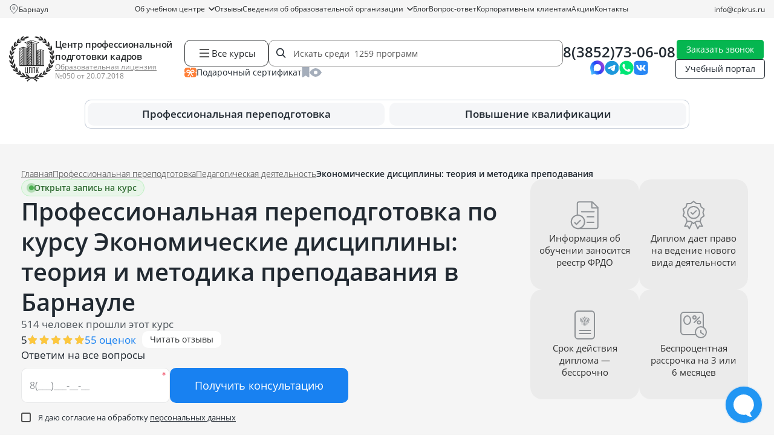

--- FILE ---
content_type: text/html; charset=UTF-8
request_url: https://cpkrus.ru/barnaul/kursy-professionalnoj-perepodgotovki/pedagogika/ekonomicheskie-discipliny-teoriya-i-metodika-prepodavaniya/
body_size: 55687
content:
<!doctype html>

<html lang="ru" class="no-js">

<head>
    <meta charset="utf-8">

<title>
            Экономические дисциплины: теория и методика преподавания — профессиональная переподготовка в Барнауле, дистанционное обучение на курсе | ЦППК
</title>

<meta name="description"
    content=" Курс «Экономические дисциплины: теория и методика преподавания». Дистанционное обучение с гарантией ФРДО. Пройдите профессиональную переподготовку с возможностью онлайн-обучения в удобное время.">

<meta name="csrf-token" content="YaID1KUTMODIVz1OfRJGitXJfMS6bqhgz3j2BeBN">

<meta http-equiv="Content-Type" content="text/html; charset=utf-8">
<meta http-equiv="pragma" content="no-cache">
<meta http-equiv="X-UA-Compatible" content="IE=edge">
<meta name="google-site-verification" content="4ZhIJrI6n5XArUoMr-m4QlrCJtafE6kqr0Lz-BoqEko" />
<meta name="robots" content=" all ">
<meta name="viewport" content="width=device-width, initial-scale=1, maximum-scale=1">



<link rel="icon" type="image/x-icon" href="https://cpkrus.ru/favicon.ico" sizes="any">
<link rel="apple-touch-icon-precomposed" sizes="57x57" href="https://cpkrus.ru/cpkrus_ru/favicon/apple-touch-icon-57x57.png" />
<link rel="apple-touch-icon-precomposed" sizes="114x114" href="https://cpkrus.ru/cpkrus_ru/favicon/apple-touch-icon-114x114.png" />
<link rel="apple-touch-icon-precomposed" sizes="72x72" href="https://cpkrus.ru/cpkrus_ru/favicon/apple-touch-icon-72x72.png" />
<link rel="apple-touch-icon-precomposed" sizes="144x144" href="https://cpkrus.ru/cpkrus_ru/favicon/apple-touch-icon-144x144.png" />
<link rel="apple-touch-icon-precomposed" sizes="60x60" href="https://cpkrus.ru/cpkrus_ru/favicon/apple-touch-icon-60x60.png" />
<link rel="apple-touch-icon-precomposed" sizes="120x120" href="https://cpkrus.ru/cpkrus_ru/favicon/apple-touch-icon-120x120.png" />
<link rel="apple-touch-icon-precomposed" sizes="76x76" href="https://cpkrus.ru/cpkrus_ru/favicon/apple-touch-icon-76x76.png" />
<link rel="apple-touch-icon-precomposed" sizes="152x152" href="https://cpkrus.ru/cpkrus_ru/favicon/apple-touch-icon-152x152.png" />
<link rel="icon" type="image/png" href="https://cpkrus.ru/cpkrus_ru/favicon/favicon-196x196.png" sizes="196x196" />
<link rel="icon" type="image/png" href="https://cpkrus.ru/cpkrus_ru/favicon/favicon-96x96.png" sizes="96x96" />
<link rel="icon" type="image/png" href="https://cpkrus.ru/cpkrus_ru/favicon/favicon-32x32.png" sizes="32x32" />
<link rel="icon" type="image/png" href="https://cpkrus.ru/cpkrus_ru/favicon/favicon-16x16.png" sizes="16x16" />
<link rel="icon" type="image/png" href="https://cpkrus.ru/cpkrus_ru/favicon/favicon-128.png" sizes="128x128" />
<meta name="application-name" content="&nbsp;" />
<meta name="msapplication-TileColor" content="#FFFFFF" />
<meta name="msapplication-TileImage" content="https://cpkrus.ru/cpkrus_ru/favicon/mstile-144x144.png" />
<meta name="msapplication-square70x70logo" content="https://cpkrus.ru/cpkrus_ru/favicon/mstile-70x70.png" />
<meta name="msapplication-square150x150logo" content="https://cpkrus.ru/cpkrus_ru/favicon/mstile-150x150.png" />
<meta name="msapplication-wide310x150logo" content="https://cpkrus.ru/cpkrus_ru/favicon/mstile-310x150.png" />
<meta name="msapplication-square310x310logo" content="https://cpkrus.ru/cpkrus_ru/favicon/mstile-310x310.png" />

<link rel="preload" as="style" href="https://cpkrus.ru/build/assets/app-GiW9KbE0.css" /><link rel="stylesheet" href="https://cpkrus.ru/build/assets/app-GiW9KbE0.css" />
<link rel="preload" as="style" href="https://cpkrus.ru/build/assets/notebooks-DnOWM0zP.css" /><link rel="stylesheet" href="https://cpkrus.ru/build/assets/notebooks-DnOWM0zP.css" media="(max-width: 1199px)" />

<link rel="preload" as="style" href="https://cpkrus.ru/build/assets/tablet-BT7MM9Ee.css" /><link rel="stylesheet" href="https://cpkrus.ru/build/assets/tablet-BT7MM9Ee.css" media="(max-width: 991px)" />

<link rel="preload" as="style" href="https://cpkrus.ru/build/assets/mobile-DcJJ1pIg.css" /><link rel="stylesheet" href="https://cpkrus.ru/build/assets/mobile-DcJJ1pIg.css" media="(max-width: 767px)" />

<link rel="preload" as="style" href="https://cpkrus.ru/build/assets/minimobile-Bkn1XwLS.css" /><link rel="stylesheet" href="https://cpkrus.ru/build/assets/minimobile-Bkn1XwLS.css" media="(max-width: 575px)" />

<script>
    document.documentElement.classList.remove('no-js');
</script>


            <script type="application/ld+json">
        {
    "@context": "https://schema.org",
    "@type": "EducationalOrganization",
    "name": "АНО ДПО «Центр профессиональной подготовки кадров»",
    "alternateName": "ЦППК",
    "description": "Дистанционное обучение по профессиональной переподготовке и повышению квалификации.",
    "url": "https://cpkrus.ru",
    "brand": "ЦППК",
    "logo": {
        "@type": "ImageObject",
        "url": "https://cpkrus.ru/cpkrus_ru/img/logo_small.svg"
    },
    "sameAs": [
        "https://vk.com/cpkrus",
        "https://yandex.ru/maps/-/CHXavHpm",
        "https://maps.app.goo.gl/xhXi9ZFW6W33Wgcw8",
        "https://go.2gis.com/r8xky"
    ],
    "aggregateRating": {
        "@type": "AggregateRating",
        "bestRating": 5,
        "worstRating": 1,
        "ratingValue": 4.9,
        "ratingCount": 1056
    },
    "foundingDate": "2017-09-22",
    "telephone": "8(3852)73-06-08",
    "image": "https://cpkrus.ru/cpkrus_ru/img/logo_small.svg",
    "email": "info@cpkrus.ru",
    "address": {
        "@type": "PostalAddress",
        "streetAddress": "ул Гущина, д 154",
        "addressLocality": "Барнаул",
        "postalCode": "656063",
        "addressCountry": "RU",
        "addressRegion": "Алтайский край"
    },
    "contactPoint": [
        {
            "@type": "ContactPoint",
            "contactType": "Колл-центр",
            "telephone": "8(3852)73-06-08",
            "email": "info@cpkrus.ru",
            "hoursAvailable": "Пн-Пт 08:00-18:00"
        }
    ],
    "openingHoursSpecification": {
        "@type": "OpeningHoursSpecification",
        "dayOfWeek": [
            "Monday",
            "Tuesday",
            "Wednesday",
            "Thursday",
            "Friday"
        ],
        "opens": "08:00",
        "closes": "18:00"
    },
    "hasCredential": {
        "@type": "EducationalOccupationalCredential",
        "name": "Лицензия",
        "credentialCategory": "License",
        "validFor": {
            "@type": "Duration",
            "name": "Постоянная"
        }
    }
}
    </script>
            <script type="application/ld+json">
        {
    "@context": "http://schema.org/",
    "@type": "QAPage",
    "mainEntity": {
        "@type": "Question",
        "name": "Почему стоит выбрать курсы переподготовки в ЦППК?",
        "text": "Какие конкурентные преимущества имеет ЦППК по сравнению с другими образовательными организациями?",
        "dateCreated": "2026-01-12T12:00:00+03:00",
        "answerCount": 1,
        "acceptedAnswer": {
            "@type": "Answer",
            "text": "🌐 Онлайн 🎁 Подарочные курсы ⚡ Быстрый старт 📃 Гарантия ФРДО",
            "url": "https://cpkrus.ru/barnaul/kursy-professionalnoj-perepodgotovki/pedagogika/ekonomicheskie-discipliny-teoriya-i-metodika-prepodavaniya/",
            "dateCreated": "2026-01-12T12:00:00+03:00",
            "author": {
                "@type": "Organization",
                "name": "Центр профессиональной подготовки кадров",
                "url": "https://cpkrus.ru",
                "logo": {
                    "@type": "ImageObject",
                    "url": "https://cpkrus.ru/cpkrus_ru/img/logo_small.svg"
                }
            }
        }
    }
}
    </script>
            <script type="application/ld+json">
        {
    "@context": "https://schema.org",
    "@type": "BreadcrumbList",
    "numberOfItems": 4,
    "itemListElement": [
        {
            "@type": "ListItem",
            "position": 1,
            "name": "⭐ Центр профессиональной подготовки кадров",
            "item": "https://cpkrus.ru"
        },
        {
            "@type": "ListItem",
            "position": 2,
            "name": "Профессиональная переподготовка",
            "item": "https://cpkrus.ru/barnaul/kursy-professionalnoj-perepodgotovki/"
        },
        {
            "@type": "ListItem",
            "position": 3,
            "name": "Педагогическая деятельность",
            "item": "https://cpkrus.ru/barnaul/kursy-professionalnoj-perepodgotovki/pedagogika/"
        },
        {
            "@type": "ListItem",
            "position": 4,
            "name": "Экономические дисциплины: теория и методика преподавания",
            "item": "https://cpkrus.ru/barnaul/kursy-professionalnoj-perepodgotovki/pedagogika/ekonomicheskie-discipliny-teoriya-i-metodika-prepodavaniya/"
        }
    ]
}
    </script>
            <script type="application/ld+json">
        {
    "@context": "https://schema.org",
    "@type": "FAQPage",
    "mainEntity": [
        {
            "@type": "Question",
            "name": "Что нужно, чтобы поступить на курс профессиональной переподготовки?",
            "acceptedAnswer": {
                "@type": "Answer",
                "text": "Необходимо выбрать курс, предоставить документы, подписать заявление на зачисление, договор и согласие на обработку данных и оплатить обучение.",
                "dateCreated": "2026-01-12",
                "author": {
                    "@type": "Person",
                    "name": "Мамаева Ирина",
                    "jobTitle": "Руководитель методического отдела"
                }
            }
        },
        {
            "@type": "Question",
            "name": "Какие документы требуются для зачисления?",
            "acceptedAnswer": {
                "@type": "Answer",
                "text": "Для заключения договора потребуется предоставить: диплом о любом среднем профессиональном или высшем образовании (если не на русском языке – потребуется нотариально заверенный перевод); паспорт с пропиской; СНИЛС; документ о смене ФИО (применяли).",
                "dateCreated": "2026-01-12",
                "author": {
                    "@type": "Person",
                    "name": "Мамаева Ирина",
                    "jobTitle": "Руководитель методического отдела"
                }
            }
        },
        {
            "@type": "Question",
            "name": "Какой уровень образования нужен для начала обучения?",
            "acceptedAnswer": {
                "@type": "Answer",
                "text": "В большинстве случаев подойдет любое профессиональное образование после школы – техникум, колледж или вуз (для программ немедицинской направленности). Если для курса есть особые требования к образованию, мы сообщим об этом.",
                "dateCreated": "2026-01-12",
                "author": {
                    "@type": "Person",
                    "name": "Мамаева Ирина",
                    "jobTitle": "Руководитель методического отдела"
                }
            }
        },
        {
            "@type": "Question",
            "name": "Есть ли вступительные экзамены или тестирование?",
            "acceptedAnswer": {
                "@type": "Answer",
                "text": "Нет, зачисление производится на базе среднего профессионального или высшего образования.",
                "dateCreated": "2026-01-12",
                "author": {
                    "@type": "Person",
                    "name": "Мамаева Ирина",
                    "jobTitle": "Руководитель методического отдела"
                }
            }
        },
        {
            "@type": "Question",
            "name": "Какие плюсы у профессиональной переподготовки?",
            "acceptedAnswer": {
                "@type": "Answer",
                "text": "Полученная квалификация дает право заниматься новым видом профессиональной деятельности. Такое обучение обычно дешевле и занимает меньше времени, чем получение еще одного высшего или среднего профессионального образования.",
                "dateCreated": "2026-01-12",
                "author": {
                    "@type": "Person",
                    "name": "Мамаева Ирина",
                    "jobTitle": "Руководитель методического отдела"
                }
            }
        },
        {
            "@type": "Question",
            "name": "Чем отличается профессиональная переподготовка от повышения квалификации?",
            "acceptedAnswer": {
                "@type": "Answer",
                "text": "Повышение квалификации нужно для углубления знаний в рамках текущей работы, а переподготовка – для освоения новой профессии. Программы повышения квалификации обычно короткие, от 16 до 249 часов, и по окончании выдается удостоверение. Курсы переподготовки длятся дольше, от 250 часов, и в результате выдается диплом, который дает право работать в новой сфере.",
                "dateCreated": "2026-01-12",
                "author": {
                    "@type": "Person",
                    "name": "Мамаева Ирина",
                    "jobTitle": "Руководитель методического отдела"
                }
            }
        },
        {
            "@type": "Question",
            "name": "Могу ли получить документы за 2-3 дня?",
            "acceptedAnswer": {
                "@type": "Answer",
                "text": "Нет, это невозможно. Нужно реально пройти обучение, изучить материал и выполнить все задания.",
                "dateCreated": "2026-01-12",
                "author": {
                    "@type": "Person",
                    "name": "Мамаева Ирина",
                    "jobTitle": "Руководитель методического отдела"
                }
            }
        },
        {
            "@type": "Question",
            "name": "Сколько длится курс?",
            "acceptedAnswer": {
                "@type": "Answer",
                "text": "В случае выбора курса 256 часов - 32 рабочих дня, 512 часов - 64 рабочих дня.",
                "dateCreated": "2026-01-12",
                "author": {
                    "@type": "Person",
                    "name": "Мамаева Ирина",
                    "jobTitle": "Руководитель методического отдела"
                }
            }
        },
        {
            "@type": "Question",
            "name": "Можно ли до заключения договора посмотреть образец получаемого документа? ",
            "acceptedAnswer": {
                "@type": "Answer",
                "text": "Да, по запросу подготовим образец диплома о профпереподготовки, чтобы его можно было согласовать с работодателем.",
                "dateCreated": "2026-01-12",
                "author": {
                    "@type": "Person",
                    "name": "Мамаева Ирина",
                    "jobTitle": "Руководитель методического отдела"
                }
            }
        }
    ]
}
    </script>
            <script type="application/ld+json">
        {
    "@context": "https://schema.org",
    "@type": "WebPage",
    "name": "Экономические дисциплины: теория и методика преподавания",
    "description": "Курс «Экономические дисциплины: теория и методика преподавания». Дистанционное обучение с гарантией ФРДО. Пройдите профессиональную переподготовку с возможностью онлайн-обучения в удобное время.",
    "url": "https://cpkrus.ru/barnaul/kursy-professionalnoj-perepodgotovki/pedagogika/ekonomicheskie-discipliny-teoriya-i-metodika-prepodavaniya/",
    "author": {
        "@type": "Organization",
        "name": "Центр профессиональной подготовки кадров",
        "url": "https://cpkrus.ru",
        "logo": "https://cpkrus.ru/cpkrus_ru/img/logo_rebr.svg"
    }
}
    </script>
            <script type="application/ld+json">
        {
    "@context": "https://schema.org",
    "@type": "Course",
    "name": "Курс «Экономические дисциплины: теория и методика преподавания»",
    "description": "Курс «Экономические дисциплины: теория и методика преподавания». Дистанционное обучение с гарантией ФРДО. Пройдите профессиональную переподготовку с возможностью онлайн-обучения в удобное время.",
    "url": "https://cpkrus.ru/barnaul/kursy-professionalnoj-perepodgotovki/pedagogika/ekonomicheskie-discipliny-teoriya-i-metodika-prepodavaniya/",
    "provider": {
        "@type": "EducationalOrganization",
        "name": "АНО ДПО «Центр профессиональной подготовки кадров»",
        "url": "https://cpkrus.ru",
        "sameAs": "https://vk.com/cpkrus",
        "logo": "https://cpkrus.ru/cpkrus_ru/img/logo_rebr.svg"
    },
    "educationalCredentialAwarded": {
        "@type": "EducationalOccupationalCredential",
        "name": "диплом о профессиональной переподготовке",
        "url": "https://cpkrus.ru/cpkrus_ru/img/doc_edu/professionalnaya_perepodgotovka.jpg"
    },
    "video": {
        "@type": "VideoObject",
        "name": "Курсы профессиональной переподготовки от ЦППК",
        "description": "Зачем нужны курсы по профессиональной переподготовке? Для кого обучающая программа особенно актуальна? Какие санкции за отсутствие диплома? Почему лучше учиться именно у нас?",
        "uploadDate": "2025-07-15T08:00:00+08:00",
        "contentUrl": "https://rutube.ru/video/ae161c11593aa41dab0f147917a3c87a/",
        "thumbnailUrl": "https://cpkrus.ru/cpkrus_ru/img/logo_rebr.svg"
    },
    "publisher": {
        "@type": "Organization",
        "name": "АНО ДПО «Центр профессиональной подготовки кадров»",
        "url": "https://cpkrus.ru"
    },
    "inLanguage": "RU",
    "hasCourseInstance": {
        "@type": "CourseInstance",
        "startDate": "2026-02-01",
        "endDate": "2026-03-22",
        "courseMode": "online",
        "courseWorkload": "PT256H",
        "location": "Москва",
        "price": 19500,
        "instructor": [
            {
                "@type": "Person",
                "name": "Мамаева Ирина",
                "description": "Руководитель методического отдела",
                "image": "https://cpkrus.ru/media/staff/1da290e0f960e3b07af0281df394b8b9.jpg"
            }
        ]
    },
    "coursePrerequisites": "Высшее или среднее профессиональное",
    "offers": {
        "@type": "AggregateOffer",
        "category": "Педагогическая деятельность",
        "lowPrice": 3250,
        "priceCurrency": "RUB",
        "url": "https://cpkrus.ru/barnaul/kursy-professionalnoj-perepodgotovki/pedagogika/ekonomicheskie-discipliny-teoriya-i-metodika-prepodavaniya/",
        "availability": "https://schema.org/InStock",
        "validFrom": "2026-01-17"
    },
    "aggregateRating": {
        "@type": "AggregateRating",
        "ratingValue": 5,
        "ratingCount": 55,
        "reviewCount": 40,
        "bestRating": "5"
    },
    "image": "https://cpkrus.ru/media/images/back/20231107MiySlH9glP4RRw6.jpg"
}
    </script>
            <script type="application/ld+json">
        {
    "@context": "https://schema.org",
    "@type": "Product",
    "name": "Экономические дисциплины: теория и методика преподавания",
    "description": "Курс «Экономические дисциплины: теория и методика преподавания». Дистанционное обучение с гарантией ФРДО. Пройдите профессиональную переподготовку с возможностью онлайн-обучения в удобное время.",
    "image": "https://cpkrus.ru/media/images/back/20231107MiySlH9glP4RRw6.jpg",
    "category": "Педагогическая деятельность",
    "brand": {
        "@type": "Brand",
        "name": "АНО ДПО «Центр профессиональной подготовки кадров»"
    },
    "aggregateRating": {
        "@type": "AggregateRating",
        "ratingValue": 5,
        "reviewCount": 40,
        "bestRating": "5"
    },
    "offers": [
        {
            "@type": "AggregateOffer",
            "name": "Рассрочка на курс Экономические дисциплины: теория и методика преподавания",
            "lowPrice": 3250,
            "priceCurrency": "RUB",
            "description": "Курс «Экономические дисциплины: теория и методика преподавания». Дистанционное обучение с гарантией ФРДО. Пройдите профессиональную переподготовку с возможностью онлайн-обучения в удобное время.",
            "url": "https://cpkrus.ru/barnaul/kursy-professionalnoj-perepodgotovki/pedagogika/ekonomicheskie-discipliny-teoriya-i-metodika-prepodavaniya/",
            "priceValidUntil": "2026-01-17",
            "availability": "https://schema.org/InStock"
        }
    ]
}
    </script>
            <script type="application/ld+json">
        {
    "@context": "https://schema.org",
    "@type": "LocalBusiness",
    "@id": "https://cpkrus.ru/#local",
    "name": "АНО ДПО «Центр профессиональной подготовки кадров»",
    "url": "https://cpkrus.ru",
    "image": "https://cpkrus.ru/cpkrus_ru/img/logo_small.svg",
    "telephone": "8(3852)73-06-08",
    "sameAs": [
        "https://vk.com/cpkrus",
        "https://yandex.ru/maps/-/CHXavHpm",
        "https://maps.app.goo.gl/xhXi9ZFW6W33Wgcw8",
        "https://go.2gis.com/r8xky"
    ],
    "address": {
        "@type": "PostalAddress",
        "streetAddress": "ул Гущина, д 154",
        "addressLocality": "Барнаул",
        "addressRegion": "Алтайский край",
        "postalCode": 656063,
        "addressCountry": "Россия"
    },
    "openingHoursSpecification": {
        "@type": "OpeningHoursSpecification",
        "dayOfWeek": [
            "Monday",
            "Tuesday",
            "Wednesday",
            "Thursday",
            "Friday"
        ],
        "opens": "08:00",
        "closes": "18:00"
    },
    "geo": {
        "@type": "GeoCoordinates",
        "latitude": 53.378985,
        "longitude": 83.678359
    }
}
    </script>
    
<script>
    window.RECAPTCHA_KEYS = {
        v2: "6Lct9iAUAAAAALHXTnhg13vD9bz-obl_yqzNkC8p",
        v3: "6LePVtcUAAAAADzroUDC5kYienzbxLW03XgDbJj5"
    };
</script>
<script src="https://www.google.com/recaptcha/api.js?render=6LePVtcUAAAAADzroUDC5kYienzbxLW03XgDbJj5"></script>
<script src="https://www.google.com/recaptcha/api.js" async defer></script>

    <!-- Google Tag Manager -->
    <script>
        (function(w, d, s, l, i) {
            w[l] = w[l] || [];
            w[l].push({
                'gtm.start': new Date().getTime(),
                event: 'gtm.js'
            });
            var f = d.getElementsByTagName(s)[0],
                j = d.createElement(s),
                dl = l != 'dataLayer' ? '&l=' + l : '';
            j.async = true;
            j.src =
                'https://www.googletagmanager.com/gtm.js?id=' + i + dl;
            f.parentNode.insertBefore(j, f);
        })(window, document, 'script', 'dataLayer', 'GTM-MGJG6SX');
    </script>
    <!-- End Google Tag Manager -->
</head>

<body class="page">
    <!-- Google Tag Manager (noscript) -->
        <noscript><iframe src="https://www.googletagmanager.com/ns.html?id=GTM-MGJG6SX"
            height="0" width="0" style="display:none;visibility:hidden"></iframe></noscript>
    <!-- End Google Tag Manager (noscript) -->

    <header class="site-header">
    <div class="site-header__line">
        <div class="container">
            <div class="site-header__city">
                <img class="site-header__city-icon" src="/cpkrus_ru/img/icons/map_pin_gray_o.svg" width="16"
                    height="16" alt="" loading="lazy" />
                <div class="site-header__city-selected js-selectCity" data-page_id="1818">
                                            Барнаул
                                    </div>
                <div class="city-dropdown" id="cityDropdown">
                    <div class="city-dropdown__content">
                        <div class="city-dropdown__icon-text">
                            <div class="city-dropdown__icon">
                                <svg width="20" height="20" viewBox="0 0 20 20" fill="none" xmlns="http://www.w3.org/2000/svg">
                                    <path d="M10 2C7.24 2 5 4.24 5 7C5 10.5 10 17 10 17C10 17 15 10.5 15 7C15 4.24 12.76 2 10 2ZM10 9C8.9 9 8 8.1 8 7C8 5.9 8.9 5 10 5C11.1 5 12 5.9 12 7C12 8.1 11.1 9 10 9Z" fill="#9CA3AF"/>
                                </svg>
                            </div>
                            <div class="city-dropdown__text">
                                Ваш город: <span class="city-dropdown__city-name">
                                                                            Барнаул
                                                                    </span>
                            </div>
                        </div>
                        <div class="city-dropdown__buttons">
                            <button class="city-dropdown__btn city-dropdown__btn--primary" id="cityConfirmBtn">
                                Да, верно
                            </button>
                            <button class="city-dropdown__btn city-dropdown__btn--secondary js-selectCity" data-page_id="1818">
                                Нет, другой
                            </button>
                        </div>
                    </div>
                    <div class="city-dropdown__arrow"></div>
                </div>
            </div>
            <div class="site-header__navigation">
                                    <div
            class="nav-item   dropdown ">
            <a  href="https://cpkrus.ru/about/"                 class="nav-link  dropdown-toggle ">
                Об учебном центре

                                    <svg class="nav-chevron" width="10" height="6" viewBox="0 0 10 6" fill="none"
                        xmlns="http://www.w3.org/2000/svg">
                        <path d="M1 1L5 5L9 1" stroke="currentColor" stroke-width="1.5" stroke-linecap="round"
                            stroke-linejoin="round" />
                    </svg>
                            </a>

                            <div class="dropdown-menu ">
            <div>
            <a  href="https://cpkrus.ru/about/rekvizity/"  class="nav-link ">
                <span>Реквизиты</span>
            </a>

                    </div>
            <div>
            <a  href="https://cpkrus.ru/about/vakansii/"  class="nav-link ">
                <span>Вакансии</span>
            </a>

                    </div>
            <div>
            <a  href="https://cpkrus.ru/onlain-oplata/"  class="nav-link ">
                <span>Онлайн оплата</span>
            </a>

                    </div>
    </div>
                    </div>
            <div
            class="nav-item  ">
            <a  href="https://cpkrus.ru/reviews/"                 class="nav-link ">
                Отзывы

                            </a>

                    </div>
            <div
            class="nav-item   dropdown ">
            <a  href="https://cpkrus.ru/svedeniya-ob-obrazovatelnoj-organizacii/"                 class="nav-link  dropdown-toggle ">
                Сведения об образовательной организации

                                    <svg class="nav-chevron" width="10" height="6" viewBox="0 0 10 6" fill="none"
                        xmlns="http://www.w3.org/2000/svg">
                        <path d="M1 1L5 5L9 1" stroke="currentColor" stroke-width="1.5" stroke-linecap="round"
                            stroke-linejoin="round" />
                    </svg>
                            </a>

                            <div class="dropdown-menu  two-colums ">
            <div>
            <a  href="https://cpkrus.ru/svedeniya-ob-obrazovatelnoj-organizacii/instrukcii/"  class="nav-link ">
                <span>Инструкции</span>
            </a>

                    </div>
            <div>
            <a  href="https://cpkrus.ru/osnovnye-svedeniya/"  class="nav-link ">
                <span>Основные сведения</span>
            </a>

                    </div>
            <div>
            <a  href="https://cpkrus.ru/struktura-i-organy-upravleniya-obrazovatelnoj-organizaciej/"  class="nav-link ">
                <span>Структура и органы управления образовательной организацией</span>
            </a>

                    </div>
            <div>
            <a  href="https://cpkrus.ru/dokumenty/"  class="nav-link ">
                <span>Документы</span>
            </a>

                    </div>
            <div>
            <a  href="https://cpkrus.ru/obrazovanie/"  class="nav-link ">
                <span>Образование</span>
            </a>

                    </div>
            <div>
            <a  href="https://cpkrus.ru/obrazovatelnye-standarty/"  class="nav-link ">
                <span>Образовательные стандарты</span>
            </a>

                    </div>
            <div>
            <a  href="https://cpkrus.ru/rukovodstvo-pedagogicheskij-nauchno-pedagogicheskij-sostav/"  class="nav-link ">
                <span>Руководство. Педагогический (научно-педагогический) состав</span>
            </a>

                    </div>
            <div>
            <a  href="https://cpkrus.ru/material-no-tehnicheskoe-obespechenie-i-osnashennost-obrazovatel-nogo-processa/"  class="nav-link ">
                <span>Материально-техническое обеспечение и оснащенность образовательного процесса</span>
            </a>

                    </div>
            <div>
            <a  href="https://cpkrus.ru/stipendii-i-inye-vidy-material-noj-podderzhki/"  class="nav-link ">
                <span>Стипендии и иные виды материальной поддержки</span>
            </a>

                    </div>
            <div>
            <a  href="https://cpkrus.ru/platnye-obrazovatel-nye-uslugi/"  class="nav-link ">
                <span>Платные образовательные услуги</span>
            </a>

                    </div>
            <div>
            <a  href="https://cpkrus.ru/finansovo-hozyajstvennaya-deyatel-nost/"  class="nav-link ">
                <span>Финансово-хозяйственная деятельность</span>
            </a>

                    </div>
            <div>
            <a  href="https://cpkrus.ru/vakantnye-mesta-dlya-priema-perevoda/"  class="nav-link ">
                <span>Вакантные места для приема (перевода)</span>
            </a>

                    </div>
    </div>
                    </div>
            <div
            class="nav-item  ">
            <a  href="https://blog.cpkrus.ru"                 class="nav-link ">
                Блог

                            </a>

                    </div>
            <div
            class="nav-item  ">
            <a  href="https://cpkrus.ru/faq/"                 class="nav-link ">
                Вопрос-ответ

                            </a>

                    </div>
            <div
            class="nav-item  ">
            <a  href="https://cpkrus.ru/korporativnym-klientam/"                 class="nav-link ">
                Корпоративным клиентам

                            </a>

                    </div>
            <div
            class="nav-item  ">
            <a  href="https://cpkrus.ru/akcii-skidki/"                 class="nav-link ">
                Акции

                            </a>

                    </div>
            <div
            class="nav-item  ">
            <a  href="https://cpkrus.ru/barnaul/contacts/"                 class="nav-link ">
                Контакты

                            </a>

                    </div>
                                </div>
            <div class="site-header__email">
                <a href="mailto:info@cpkrus.ru">info@cpkrus.ru</a>
            </div>
        </div>
    </div>

    <div class="site-header__content">
        <div class="container">
            <div class="site-header__top">
                <div class="site-header__logo">
                    <a href="https://cpkrus.ru/barnaul/" class="site-header__logo-link">
                                                    <img src="/cpkrus_ru/img/logo_small.svg" alt="">
                                            </a>
                    <div class="site-header__logo-content">
                        <div class="site-header__logo-label">
                            <a href="https://cpkrus.ru/barnaul/">Центр профессиональной подготовки кадров</a>
                        </div>
                        <div class="site-header__logo-license">
                            <a href="/cpkrus_ru/img/license/license_cppk_1.jpg" data-fancybox>
                                Образовательная лицензия
                            </a>
                            <span>№050 от 20.07.2018</span>
                        </div>
                    </div>
                </div>
                <div class="site-header__tools">
                    <div class="site-header__search__wrap search-group">
                        <div class="site-header__catalogue js_btn-course">
                            <img src="/cpkrus_ru/img/icons/menu-icon-black.svg" width="24" height="24"
                                alt="" loading="lazy">
                            Все курсы
                        </div>
                        <div class="site-header__search">
                            <input type="text" class="site-header__search-input js-search-with-preview"
                                placeholder="Искать среди  1259 программ ">
                            <div class="site-header__search-clear js-clearHeaderSearch"></div>
                        </div>
                        <div class="site-header__search__preview">
                            <div class="wrapper">
                                <div class="container ajaxed-search-results"></div>
                            </div>
                        </div>
                    </div>
                    <div class="site-header__faveye">
                        <a class="site-header__faveye-item" href="/podarochnyj-sertifikat/">
                            <div class="site-header__faveye-icon">
                                <img src="/cpkrus_ru/img/icons/certificate.svg" width="20" height="16" alt="">
                            </div>
                            <div class="site-header__faveye-text">Подарочный сертификат</div>
                        </a>
                        <a class="site-header__faveye-item" href="/favorite/">
                            <div class="site-header__faveye-icon">
                                <img src="/cpkrus_ru/img/icons/favorites.svg" width="13" height="18" alt="">
                            </div>
                            <div class="site-header__faveye-text">Избранное</div>
                            <div class="site-header__faveye-count site-header__bookmarks-count  d-none ">
                                
                            </div>
                        </a>
                        <a class="site-header__faveye-item" href="/viewed/">
                            <div class="site-header__faveye-icon">
                                <img src="/cpkrus_ru/img/icons/viewed.svg" width="20" height="14" alt="">
                            </div>
                            <div class="site-header__faveye-text">Просмотренное</div>
                                                    </a>
                    </div>
                </div>
                <div class="site-header__phone">
                                            <div class="site-header__phone-wrap">
                                                            <a href="tel:8(3852)73-06-08"
                                    class="site-header__phone-number">8(3852)73-06-08</a>
                                                    </div>
                                        <div class="socials-list socials-list--small">
    <div class="socials-list__item">
        <a class="socials-list__link" href="https://max.ru/id7203430379_bot" target="_blank"
            rel="noopener noreferrer nofollow">
            <img class="socials-list__icon" src="/cpkrus_ru/img/socials/max.svg" width="32" height=""
                alt="Мессенджер Max">
        </a>
    </div>
    <div class="socials-list__item">
        <a class="socials-list__link" href="tg://resolve?domain=cppk_Bot" target="_blank"
            rel="noopener noreferrer nofollow">
            <img class="socials-list__icon" src="/cpkrus_ru/img/socials/telegram.svg" width="32" height="33"
                alt="Мессенджер Telegram">
        </a>
    </div>
    <div class="socials-list__item">
        <a class="socials-list__link" href="whatsapp://send?phone=79220470147" target="_blank"
            rel="noopener noreferrer nofollow">
            <img class="socials-list__icon" src="/cpkrus_ru/img/socials/whatsapp.svg" width="32" height="33"
                alt="Мессенджер Whatsapp">
        </a>
    </div>
    <div class="socials-list__item">
        <a class="socials-list__link" href="https://vk.com/cpkrus" target="_blank" rel="noopener noreferrer nofollow">
            <img class="socials-list__icon" src="/cpkrus_ru/img/socials/vk.svg" width="32" height="33"
                alt="Мессенджер Вконтакте">
        </a>
    </div>
</div>
                </div>
                <div class="site-header__links">
                                            <a href="" class="btn btn-green btn-thin callback get-modal"
                            data-page_id="1818" data-target="request-modal" data-cont="callback"
                            data-modal-utm="Профессиональная переподготовка по курсу Экономические дисциплины: теория и методика преподавания в Барнауле">Заказать звонок</a>
                                        <a href="https://cpkrus.proboost.ru" class="btn btn-black-o btn-thin">Учебный портал</a>
                </div>
                <div class="site-header__buttons">
                    <div class="site-header__buttons-item">
                        <noindex>
                            <a class="custom-button custom-button--light-blue custom-button--sm"
                                href="https://max.ru/id7203430379_bot" target="_blank" rel="nofollow">
                                <span class="custom-button__bg"></span>
                                <span class="custom-button__label">
                                    <img src="/cpkrus_ru/img/socials/max.svg" width="26" height="26"
                                        alt="" loading="lazy">
                                </span>
                            </a>
                        </noindex>
                    </div>
                    <div class="site-header__buttons-item">
                        <noindex>
                            <a class="custom-button custom-button--light-blue custom-button--sm"
                                href="whatsapp://send?phone=79220470147" target="_blank" rel="nofollow">
                                <span class="custom-button__bg"></span>
                                <span class="custom-button__label">
                                    <img src="/cpkrus_ru/img/button-whatsapp.svg" width="26" height="26"
                                        alt="" loading="lazy">
                                </span>
                            </a>
                        </noindex>
                    </div>
                                            <div class="site-header__buttons-item">
                            <a href=""
                                class="custom-button custom-button--blue custom-button--sm callback get-modal"
                                data-page_id="1818" data-target="request-modal" data-cont="callback"
                                data-modal-utm="Профессиональная переподготовка по курсу Экономические дисциплины: теория и методика преподавания в Барнауле">
                                <div class="custom-button__bg"></div>
                                <div class="custom-button__label">
                                    <img src="/cpkrus_ru/img/button-phone.svg" width="26" height="26"
                                        alt="" loading="lazy">
                                    <span>Заказать звонок</span>
                                </div>
                            </a>
                        </div>
                                    </div>
                <div class="site-header__group">
                    <div class="site-header__loupe-link">
                        <img src="/cpkrus_ru/img/icons/loupe.svg" width="24" height="24" alt=""
                            loading="lazy">
                        <div class="site-header__search search-group">
                            <input type="text" class="site-header__search-input js-search-with-preview"
                                placeholder="Искать среди  1259 программ ">
                            <div class="site-header__search-clear js-clearHeaderSearch"></div>
                            <div class="site-header__search__preview">
                                <div class="wrapper">
                                    <div class="container ajaxed-search-results"></div>
                                </div>
                            </div>
                        </div>
                    </div>
                    <div class="site-header__menu-link js-openMobileMenu">
                        <img src="/cpkrus_ru/img/icons/menu-icon-black.svg" width="24" height="24"
                            alt="" loading="lazy">
                    </div>
                </div>
            </div>
            <div class="site-header__top-mobile">
                <div class="site-header__top-mobile__left">
                    <a class="site-header__top-mobile__logo" href="https://cpkrus.ru/barnaul/">
                                                    <img src="/cpkrus_ru/img/logo_small.svg" alt="">
                                            </a>
                    <div class="site-header__top-mobile__phone">
                                                    <a href="tel:8(3852)73-06-08"
                                class="site-header__top-mobile-number">8(3852)73-06-08</a>
                                            </div>
                </div>
                <div class="site-header__top-mobile__buttons">
                    <div class="site-header__top-mobile__max">
                        <noindex>
                            <a href="https://max.ru/id7203430379_bot" target="_blank" rel="nofollow">
                                <img src="/cpkrus_ru/img/socials/max.svg" alt="" loading="lazy">
                            </a>
                        </noindex>
                    </div>
                    <div class="site-header__top-mobile__whatsapp">
                        <noindex>
                            <a href="whatsapp://send?phone=79220470147" target="_blank" rel="nofollow">
                                <img src="/cpkrus_ru/img/button-whatsapp.svg" alt="" loading="lazy">
                            </a>
                        </noindex>
                    </div>
                                            <div class="site-header__top-mobile__phonerequest">
                            <a href="" class="callback get-modal" data-page_id="1818"
                                data-target="request-modal" data-cont="callback"
                                data-modal-utm="Профессиональная переподготовка по курсу Экономические дисциплины: теория и методика преподавания в Барнауле">
                                <img src="/cpkrus_ru/img/button-phone.svg" alt="" loading="lazy">
                            </a>
                        </div>
                                        <div class="site-header__top-mobile__loupe-link">
                        <img src="/cpkrus_ru/img/icons/loupe.svg" alt="" loading="lazy">
                        <div class="site-header__search search-group">
                            <input type="text" class="site-header__search-input js-search-with-preview"
                                placeholder="Искать среди  1259 программ ">
                            <div class="site-header__search-clear js-clearHeaderSearch"></div>
                            <div class="site-header__search__preview">
                                <div class="wrapper">
                                    <div class="container ajaxed-search-results"></div>
                                </div>
                            </div>
                        </div>
                    </div>
                    <div class="site-header__top-mobile__menu-link js-openMobileMenu">
                        <img src="/cpkrus_ru/img/icons/menu-icon-black.svg" alt="" loading="lazy">
                    </div>
                </div>
            </div>
            <div class="site-header__top-scroll">
                <div class="site-header__top-scroll-wrap">
                    <div class="site-header__logo">
                        <a href="https://cpkrus.ru/barnaul/" class="site-header__logo-link">
                                                            <img src="/cpkrus_ru/img/logo_small.svg" alt="">
                                                    </a>
                        <div class="site-header__logo-content">
                            <div class="site-header__logo-label">
                                <a href="https://cpkrus.ru/barnaul/">
                                    Центр профессиональной подготовки кадров
                                </a>
                            </div>
                        </div>
                    </div>
                    <div class="site-header__search__wrap search-group">
                        <div class="site-header__catalogue js_btn-course">
                            <img src="/cpkrus_ru/img/icons/menu-icon-black.svg" width="24" height="24"
                                alt="" loading="lazy">
                            Все услуги
                        </div>
                        <div class="site-header__search">
                            <input type="text" class="site-header__search-input js-search-with-preview"
                                placeholder="Искать среди  1259 программ ">
                            <div class="site-header__search-clear js-clearHeaderSearch"></div>
                        </div>
                        <div class="site-header__search__preview">
                            <div class="wrapper">
                                <div class="container ajaxed-search-results"></div>
                            </div>
                        </div>
                    </div>
                    <div class="site-header__phone">
                                                    <div class="site-header__phone-wrap">
                                                                    <a href="tel:8(3852)73-06-08"
                                        class="site-header__phone-number">8(3852)73-06-08</a>
                                                            </div>
                                            </div>
                    <div class="site-header__top-scroll__buttons">
                        <div class="site-header__city">
                            <img class="site-header__city-icon" src="/cpkrus_ru/img/icons/map_pin_gray.svg"
                                width="16" height="16" alt="" loading="lazy" />
                            <div class="site-header__city-selected js-selectCity" data-page_id="1818">
                                                                    Барнаул
                                                            </div>
                        </div>
                        <div class="socials-list socials-list--small">
    <div class="socials-list__item">
        <a class="socials-list__link" href="https://max.ru/id7203430379_bot" target="_blank"
            rel="noopener noreferrer nofollow">
            <img class="socials-list__icon" src="/cpkrus_ru/img/socials/max.svg" width="32" height=""
                alt="Мессенджер Max">
        </a>
    </div>
    <div class="socials-list__item">
        <a class="socials-list__link" href="tg://resolve?domain=cppk_Bot" target="_blank"
            rel="noopener noreferrer nofollow">
            <img class="socials-list__icon" src="/cpkrus_ru/img/socials/telegram.svg" width="32" height="33"
                alt="Мессенджер Telegram">
        </a>
    </div>
    <div class="socials-list__item">
        <a class="socials-list__link" href="whatsapp://send?phone=79220470147" target="_blank"
            rel="noopener noreferrer nofollow">
            <img class="socials-list__icon" src="/cpkrus_ru/img/socials/whatsapp.svg" width="32" height="33"
                alt="Мессенджер Whatsapp">
        </a>
    </div>
    <div class="socials-list__item">
        <a class="socials-list__link" href="https://vk.com/cpkrus" target="_blank" rel="noopener noreferrer nofollow">
            <img class="socials-list__icon" src="/cpkrus_ru/img/socials/vk.svg" width="32" height="33"
                alt="Мессенджер Вконтакте">
        </a>
    </div>
</div>
                    </div>
                                            <a href="" class="btn btn-green btn-thin callback get-modal"
                            data-page_id="1818" data-target="request-modal" data-cont="callback"
                            data-modal-utm="Профессиональная переподготовка по курсу Экономические дисциплины: теория и методика преподавания в Барнауле">Заказать звонок</a>
                                    </div>
            </div>
            <div class="site-header__services">
                <div class="container">
                    <div class="site-header__directions">
                        <div class="menu-item has-megamenu">
                            <div class="menu-item__wrap">
                                <a href="https://cpkrus.ru/barnaul/kursy-professionalnoj-perepodgotovki/"
                                    class="menu-trigger">Профессиональная
                                    переподготовка</a>
                                <div class="megamenu">
                                    <div class="megamenu-columns">
                                                                                    <div class="megamenu-column">
                                                                                                    <a href="https://cpkrus.ru/barnaul/kursy-professionalnoj-perepodgotovki/avtomatizaciya-tehnologicheskih-processov-i-proizvodstv/">Автоматизация технологических процессов и производств</a>
                                                                                                    <a href="https://cpkrus.ru/barnaul/kursy-professionalnoj-perepodgotovki/agronomiya/">Агрономия</a>
                                                                                                    <a href="https://cpkrus.ru/barnaul/kursy-professionalnoj-perepodgotovki/arhitektura/">Архитектура</a>
                                                                                                    <a href="https://cpkrus.ru/barnaul/kursy-professionalnoj-perepodgotovki/arkhitektura-i-dizayn/">Архитектура и дизайн </a>
                                                                                                    <a href="https://cpkrus.ru/barnaul/kursy-professionalnoj-perepodgotovki/bibliotechnoe-delo/">Библиотечное дело</a>
                                                                                                    <a href="https://cpkrus.ru/barnaul/kursy-professionalnoj-perepodgotovki/buhgalterskoe-delo/">Бухгалтерское дело</a>
                                                                                                    <a href="https://cpkrus.ru/barnaul/kursy-professionalnoj-perepodgotovki/veterinariya/">Ветеринария</a>
                                                                                                    <a href="https://cpkrus.ru/barnaul/kursy-professionalnoj-perepodgotovki/videomontazh-rezhissura-montazha/">Видеомонтаж. Режиссура монтажа</a>
                                                                                                    <a href="https://cpkrus.ru/barnaul/kursy-professionalnoj-perepodgotovki/go-i-chs/">ГО и ЧС</a>
                                                                                                    <a href="https://cpkrus.ru/barnaul/kursy-professionalnoj-perepodgotovki/gornoe-delo/">Горное дело</a>
                                                                                                    <a href="https://cpkrus.ru/barnaul/kursy-professionalnoj-perepodgotovki/gosudarstvennoe-i-municipalnoe-upravlenie/">Государственное и муниципальное управление</a>
                                                                                                    <a href="https://cpkrus.ru/barnaul/kursy-professionalnoj-perepodgotovki/deloproizvodstvo-kadry-hr/">Делопроизводство</a>
                                                                                                    <a href="https://cpkrus.ru/barnaul/kursy-professionalnoj-perepodgotovki/design/">Дизайн</a>
                                                                                                    <a href="https://cpkrus.ru/barnaul/kursy-professionalnoj-perepodgotovki/zakupki/">Закупки</a>
                                                                                                    <a href="https://cpkrus.ru/barnaul/kursy-professionalnoj-perepodgotovki/izyskaniya/">Изыскания</a>
                                                                                                    <a href="https://cpkrus.ru/barnaul/kursy-professionalnoj-perepodgotovki/inzhenernye-sistemy/">Инженерные системы</a>
                                                                                                    <a href="https://cpkrus.ru/barnaul/kursy-professionalnoj-perepodgotovki/informacionnye-tehnologii-i-bezopasnost/">Информационные технологии и безопасность</a>
                                                                                                    <a href="https://cpkrus.ru/barnaul/kursy-professionalnoj-perepodgotovki/iskusstvovedenie/">Искусствоведение</a>
                                                                                                    <a href="https://cpkrus.ru/barnaul/kursy-professionalnoj-perepodgotovki/kadastr-i-geodeziya/">Кадастр и Геодезия</a>
                                                                                            </div>
                                                                                    <div class="megamenu-column">
                                                                                                    <a href="https://cpkrus.ru/barnaul/kursy-professionalnoj-perepodgotovki/kontrolno-izmeritelnye-pribory/">Контрольно-измерительные приборы</a>
                                                                                                    <a href="https://cpkrus.ru/barnaul/kursy-professionalnoj-perepodgotovki/kosmetologiya/">Косметология</a>
                                                                                                    <a href="https://cpkrus.ru/barnaul/kursy-professionalnoj-perepodgotovki/medicina/laborant-himanaliza/">Лаборант химанализа</a>
                                                                                                    <a href="https://cpkrus.ru/barnaul/kursy-professionalnoj-perepodgotovki/laborotornoe-delo/">Лабораторное дело</a>
                                                                                                    <a href="https://cpkrus.ru/barnaul/kursy-professionalnoj-perepodgotovki/logistika-i-tovarovedenie/">Логистика и товароведение</a>
                                                                                                    <a href="https://cpkrus.ru/barnaul/kursy-professionalnoj-perepodgotovki/marketing/">Маркетинг</a>
                                                                                                    <a href="https://cpkrus.ru/barnaul/kursy-professionalnoj-perepodgotovki/mashinostroenie/">Машиностроение</a>
                                                                                                    <a href="https://cpkrus.ru/barnaul/kursy-professionalnoj-perepodgotovki/medicina/">Медицина</a>
                                                                                                    <a href="https://cpkrus.ru/barnaul/kursy-professionalnoj-perepodgotovki/menedghment-i-upravlenie/">Менеджмент и управление</a>
                                                                                                    <a href="https://cpkrus.ru/barnaul/kursy-professionalnoj-perepodgotovki/metallurgiya/">Металлургия</a>
                                                                                                    <a href="https://cpkrus.ru/barnaul/kursy-professionalnoj-perepodgotovki/metrologicheskij-kontrol/">Метрологический контроль</a>
                                                                                                    <a href="https://cpkrus.ru/barnaul/kursy-professionalnoj-perepodgotovki/neftegazovaya-otrasl/">Нефтегазовая отрасль</a>
                                                                                                    <a href="https://cpkrus.ru/barnaul/kursy-professionalnoj-perepodgotovki/obshestvennoe-pitanie/">Общественное питание</a>
                                                                                                    <a href="https://cpkrus.ru/barnaul/kursy-professionalnoj-perepodgotovki/ohrana-truda/">Охрана труда</a>
                                                                                                    <a href="https://cpkrus.ru/barnaul/kursy-professionalnoj-perepodgotovki/ocenochnaya-deyatelnost/">Оценочная деятельность</a>
                                                                                                    <a href="https://cpkrus.ru/barnaul/kursy-professionalnoj-perepodgotovki/pedagogika/">Педагогическая деятельность</a>
                                                                                                    <a href="https://cpkrus.ru/barnaul/kursy-professionalnoj-perepodgotovki/podemnye-sooruzheniya/">Подъемные сооружения</a>
                                                                                                    <a href="https://cpkrus.ru/barnaul/kursy-professionalnoj-perepodgotovki/pozharnaya-bezopasnost/">Пожарная безопасность</a>
                                                                                                    <a href="https://cpkrus.ru/barnaul/kursy-professionalnoj-perepodgotovki/proektirovanie/">Проектирование</a>
                                                                                            </div>
                                                                                    <div class="megamenu-column">
                                                                                                    <a href="https://cpkrus.ru/barnaul/kursy-professionalnoj-perepodgotovki/promyshlennaya-bezopasnost/">Промышленная безопасность</a>
                                                                                                    <a href="https://cpkrus.ru/barnaul/kursy-professionalnoj-perepodgotovki/restavraiciya/">Реставрация</a>
                                                                                                    <a href="https://cpkrus.ru/barnaul/kursy-professionalnoj-perepodgotovki/svarochnoe-proizvodstvo/">Сварочное производство</a>
                                                                                                    <a href="https://cpkrus.ru/barnaul/kursy-professionalnoj-perepodgotovki/selskoe-hozyajstvo/">Сельское хозяйство</a>
                                                                                                    <a href="https://cpkrus.ru/barnaul/kursy-professionalnoj-perepodgotovki/smetnoe-delo/">Сметное дело</a>
                                                                                                    <a href="https://cpkrus.ru/barnaul/kursy-professionalnoj-perepodgotovki/socialnaya-rabota/">Социальная работа</a>
                                                                                                    <a href="https://cpkrus.ru/barnaul/kursy-professionalnoj-perepodgotovki/standartizaciya-i-ekologiya/">Стандартизация и Экология</a>
                                                                                                    <a href="https://cpkrus.ru/barnaul/kursy-professionalnoj-perepodgotovki/stroitelstvo/">Строительство</a>
                                                                                                    <a href="https://cpkrus.ru/barnaul/kursy-professionalnoj-perepodgotovki/prodazhi/">Сфера продаж</a>
                                                                                                    <a href="https://cpkrus.ru/barnaul/kursy-professionalnoj-perepodgotovki/transport-i-dorogi/">Транспорт и дороги</a>
                                                                                                    <a href="https://cpkrus.ru/barnaul/kursy-professionalnoj-perepodgotovki/turizm/">Туризм</a>
                                                                                                    <a href="https://cpkrus.ru/barnaul/kursy-professionalnoj-perepodgotovki/fizkultura-i-sport/">Физкультура и спорт</a>
                                                                                                    <a href="https://cpkrus.ru/barnaul/kursy-professionalnoj-perepodgotovki/holodilnoe-oborudovanie/">Холодильное оборудование</a>
                                                                                                    <a href="https://cpkrus.ru/barnaul/kursy-professionalnoj-perepodgotovki/ekologia/">Экология</a>
                                                                                                    <a href="https://cpkrus.ru/barnaul/kursy-professionalnoj-perepodgotovki/ehkonomika/">Экономика</a>
                                                                                                    <a href="https://cpkrus.ru/barnaul/kursy-professionalnoj-perepodgotovki/ehkspluataciya/">Эксплуатация </a>
                                                                                                    <a href="https://cpkrus.ru/barnaul/kursy-professionalnoj-perepodgotovki/elektrobezopasnost/">Электробезопасность</a>
                                                                                                    <a href="https://cpkrus.ru/barnaul/kursy-professionalnoj-perepodgotovki/energetika/">Энергетика</a>
                                                                                                    <a href="https://cpkrus.ru/barnaul/kursy-professionalnoj-perepodgotovki/yurisprudentsiya/">Юриспруденция</a>
                                                                                            </div>
                                                                            </div>
                                </div>
                            </div>
                        </div>
                        <div class="menu-item has-megamenu">
                            <div class="menu-item__wrap">
                                <a href="https://cpkrus.ru/barnaul/kursy-povyshenie-kvalifikacii/"
                                    class="menu-trigger">Повышение квалификации</a>
                                <div class="megamenu">
                                    <div class="megamenu-columns">
                                                                                    <div class="megamenu-column">
                                                                                                    <a href="https://cpkrus.ru/barnaul/kursy-povyshenie-kvalifikacii/agronomiya/">Агрономия</a>
                                                                                                    <a href="https://cpkrus.ru/barnaul/kursy-povyshenie-kvalifikacii/arhitektura/">Архитектура</a>
                                                                                                    <a href="https://cpkrus.ru/barnaul/kursy-povyshenie-kvalifikacii/buhgalterskoe-delo/">Бухгалтерское дело</a>
                                                                                                    <a href="https://cpkrus.ru/barnaul/kursy-povyshenie-kvalifikacii/veterinariya/">Ветеринария</a>
                                                                                                    <a href="https://cpkrus.ru/barnaul/kursy-povyshenie-kvalifikacii/geodeziya/">Геодезия</a>
                                                                                                    <a href="https://cpkrus.ru/barnaul/kursy-povyshenie-kvalifikacii/gornaya-promyshlennost-i-markshejderskoe-delo/">Горная промышленность и маркшейдерское дело</a>
                                                                                                    <a href="https://cpkrus.ru/barnaul/kursy-povyshenie-kvalifikacii/gornoe-delo/">Горное дело</a>
                                                                                                    <a href="https://cpkrus.ru/barnaul/kursy-povyshenie-kvalifikacii/gosudarstvennoe-i-municipalnoe-upravlenie/">Государственное и муниципальное управление</a>
                                                                                                    <a href="https://cpkrus.ru/barnaul/kursy-povyshenie-kvalifikacii/gosudarstvennie-zakupki/">Государственные закупки</a>
                                                                                                    <a href="https://cpkrus.ru/barnaul/kursy-povyshenie-kvalifikacii/zakupki/">Закупки</a>
                                                                                                    <a href="https://cpkrus.ru/barnaul/kursy-povyshenie-kvalifikacii/izyskateley/">Изыскания</a>
                                                                                                    <a href="https://cpkrus.ru/barnaul/kursy-povyshenie-kvalifikacii/inzhenernye-izyskaniya/">Инженерные изыскания</a>
                                                                                                    <a href="https://cpkrus.ru/barnaul/kursy-povyshenie-kvalifikacii/inzhenernye-sistemy/">Инженерные системы</a>
                                                                                                    <a href="https://cpkrus.ru/barnaul/kursy-povyshenie-kvalifikacii/informacionnye-tekhnologii-i-bezopasnost/">Информационные технологии и безопасность</a>
                                                                                            </div>
                                                                                    <div class="megamenu-column">
                                                                                                    <a href="https://cpkrus.ru/barnaul/kursy-povyshenie-kvalifikacii/kadrovoe-deloproizvodstvo/">Кадровое делопроизводство</a>
                                                                                                    <a href="https://cpkrus.ru/barnaul/kursy-povyshenie-kvalifikacii/kosmetolog/">Косметология</a>
                                                                                                    <a href="https://cpkrus.ru/barnaul/kursy-povyshenie-kvalifikacii/delo-laboratornoe/">Лабораторное дело</a>
                                                                                                    <a href="https://cpkrus.ru/barnaul/kursy-povyshenie-kvalifikacii/medicina/">Медицина</a>
                                                                                                    <a href="https://cpkrus.ru/barnaul/kursy-povyshenie-kvalifikacii/menedzhment/">Менеджмент</a>
                                                                                                    <a href="https://cpkrus.ru/barnaul/kursy-povyshenie-kvalifikacii/metallurgiya/">Металлургия</a>
                                                                                                    <a href="https://cpkrus.ru/barnaul/kursy-povyshenie-kvalifikacii/neftegazovaya-otrasl/">Нефтегазовая отрасль</a>
                                                                                                    <a href="https://cpkrus.ru/barnaul/kursy-povyshenie-kvalifikacii/obshestvennoe-pitanie/">Общественное питание</a>
                                                                                                    <a href="https://cpkrus.ru/barnaul/kursy-povyshenie-kvalifikacii/ohrana-truda/">Охрана труда</a>
                                                                                                    <a href="https://cpkrus.ru/barnaul/kursy-povyshenie-kvalifikacii/ocenochnaya-deyatelnost/">Оценочная деятельность</a>
                                                                                                    <a href="https://cpkrus.ru/barnaul/kursy-povyshenie-kvalifikacii/pedagogika/">Педагогика</a>
                                                                                                    <a href="https://cpkrus.ru/barnaul/kursy-povyshenie-kvalifikacii/pozharnaya-bezopasnost/">Пожарная безопасность</a>
                                                                                                    <a href="https://cpkrus.ru/barnaul/kursy-povyshenie-kvalifikacii/proektirovanie/">Проектирование</a>
                                                                                                    <a href="https://cpkrus.ru/barnaul/kursy-povyshenie-kvalifikacii/promyshlennaya-bezopasnost/">Промышленная безопасность</a>
                                                                                            </div>
                                                                                    <div class="megamenu-column">
                                                                                                    <a href="https://cpkrus.ru/barnaul/kursy-povyshenie-kvalifikacii/restavraciya/">Реставрация</a>
                                                                                                    <a href="https://cpkrus.ru/barnaul/kursy-povyshenie-kvalifikacii/selskoe-hozyajstvo-promyshlennost/">Сельское хозяйство</a>
                                                                                                    <a href="https://cpkrus.ru/barnaul/kursy-povyshenie-kvalifikacii/standartizacii-i-metrologii/">Стандартизация и метрология</a>
                                                                                                    <a href="https://cpkrus.ru/barnaul/kursy-povyshenie-kvalifikacii/stroitelystvo/">Строительство</a>
                                                                                                    <a href="https://cpkrus.ru/barnaul/kursy-povyshenie-kvalifikacii/transportnaya-bezopasnost/">Транспортная безопасность</a>
                                                                                                    <a href="https://cpkrus.ru/barnaul/kursy-povyshenie-kvalifikacii/fizkultura-i-sport/">Физкультура и спорт</a>
                                                                                                    <a href="https://cpkrus.ru/barnaul/kursy-povyshenie-kvalifikacii/holodilnoe-oborudovanie/">Холодильное оборудование</a>
                                                                                                    <a href="https://cpkrus.ru/barnaul/kursy-povyshenie-kvalifikacii/ekologicheskaya-bezopasnost/">Экологическая безопасность</a>
                                                                                                    <a href="https://cpkrus.ru/barnaul/kursy-povyshenie-kvalifikacii/ekonomika-i-finansy/">Экономика и финансы</a>
                                                                                                    <a href="https://cpkrus.ru/barnaul/kursy-povyshenie-kvalifikacii/elektrobezopasnost/">Электробезопасность</a>
                                                                                                    <a href="https://cpkrus.ru/barnaul/kursy-povyshenie-kvalifikacii/energetika/">Энергетика</a>
                                                                                                    <a href="https://cpkrus.ru/barnaul/kursy-povyshenie-kvalifikacii/energoaudit/">Энергоаудит</a>
                                                                                                    <a href="https://cpkrus.ru/barnaul/kursy-povyshenie-kvalifikacii/yurisprudenciya/">Юриспруденция</a>
                                                                                            </div>
                                                                            </div>
                                </div>
                            </div>
                        </div>
                    </div>
                </div>
            </div>
        </div>
    </div>
</header>

<div class="header-menu">
    <div class="header-menu__wrap">
        <div class="header-menu__close js-closeHeaderMenu">
            <svg aria-hidden="true" width="21" height="20" xmlns="http://www.w3.org/2000/svg"
                class="icon sprite-icons">
                <use href="/cpkrus_ru/img/icons/icons-sprite.svg?v=10#a-ui-close"
                    xlink:href="/cpkrus_ru/img/icons/icons-sprite.svg#a-ui-close"></use>
            </svg>
        </div>
        <div class="header-menu__list">
            <div class="header-menu__list-wrap">
                <div class="header-menu__search">
                    <div class="header-menu__search__wrap">
                        <div class="header-menu__search__icon header-menu__search__icon__search">
                            <svg aria-hidden="true" width="21" height="20" xmlns="http://www.w3.org/2000/svg"
                                class="icon sprite-icons">
                                <use href="/cpkrus_ru/img/icons/icons-sprite.svg?v=3#a-ui-search"
                                    xlink:href="/cpkrus_ru/img/icons/icons-sprite.svg#a-ui-search"></use>
                            </svg>
                        </div>
                        <input type="text" class="header-menu__search__input js-search-header"
                            placeholder="Найти курс" autocomplete="off" autocorrect="off" spellcheck="false">
                        <div class="header-menu__search__icon header-menu__search__icon__clear">
                            <svg aria-hidden="true" width="16" height="16" xmlns="http://www.w3.org/2000/svg"
                                class="icon sprite-icons">
                                <use href="/cpkrus_ru/img/icons/icons-sprite.svg?v=3#a-ui-close-circle"
                                    xlink:href="/cpkrus_ru/img/icons/icons-sprite.svg#a-ui-close-circle"></use>
                            </svg>
                        </div>
                    </div>
                    <div class="header-menu__search__result"></div>
                </div>
                <div class="header-menu__list-dir">
                    <div class="header-menu__list-dir-list">
                        <div class="header-menu__list-dir-item active" data-tab="1">Професииональная
                            переподготовка</div>
                        <div class="header-menu__list-dir-item" data-tab="2">Повышение квалификации
                        </div>
                    </div>
                </div>
                <div class="header-menu__list-spec">
                    <div class="header-menu__list-spec-list">
                        <div class="header-menu__list-spec-content active" data-dir="1">
                            <div class="header-menu__list-spec-lists">
                                                                                                            <a href="https://cpkrus.ru/barnaul/kursy-professionalnoj-perepodgotovki/avtomatizaciya-tehnologicheskih-processov-i-proizvodstv/">Автоматизация технологических процессов и производств</a>
                                                                            <a href="https://cpkrus.ru/barnaul/kursy-professionalnoj-perepodgotovki/agronomiya/">Агрономия</a>
                                                                            <a href="https://cpkrus.ru/barnaul/kursy-professionalnoj-perepodgotovki/arhitektura/">Архитектура</a>
                                                                            <a href="https://cpkrus.ru/barnaul/kursy-professionalnoj-perepodgotovki/arkhitektura-i-dizayn/">Архитектура и дизайн </a>
                                                                            <a href="https://cpkrus.ru/barnaul/kursy-professionalnoj-perepodgotovki/bibliotechnoe-delo/">Библиотечное дело</a>
                                                                            <a href="https://cpkrus.ru/barnaul/kursy-professionalnoj-perepodgotovki/buhgalterskoe-delo/">Бухгалтерское дело</a>
                                                                            <a href="https://cpkrus.ru/barnaul/kursy-professionalnoj-perepodgotovki/veterinariya/">Ветеринария</a>
                                                                            <a href="https://cpkrus.ru/barnaul/kursy-professionalnoj-perepodgotovki/videomontazh-rezhissura-montazha/">Видеомонтаж. Режиссура монтажа</a>
                                                                            <a href="https://cpkrus.ru/barnaul/kursy-professionalnoj-perepodgotovki/go-i-chs/">ГО и ЧС</a>
                                                                            <a href="https://cpkrus.ru/barnaul/kursy-professionalnoj-perepodgotovki/gornoe-delo/">Горное дело</a>
                                                                            <a href="https://cpkrus.ru/barnaul/kursy-professionalnoj-perepodgotovki/gosudarstvennoe-i-municipalnoe-upravlenie/">Государственное и муниципальное управление</a>
                                                                            <a href="https://cpkrus.ru/barnaul/kursy-professionalnoj-perepodgotovki/deloproizvodstvo-kadry-hr/">Делопроизводство</a>
                                                                            <a href="https://cpkrus.ru/barnaul/kursy-professionalnoj-perepodgotovki/design/">Дизайн</a>
                                                                            <a href="https://cpkrus.ru/barnaul/kursy-professionalnoj-perepodgotovki/zakupki/">Закупки</a>
                                                                            <a href="https://cpkrus.ru/barnaul/kursy-professionalnoj-perepodgotovki/izyskaniya/">Изыскания</a>
                                                                            <a href="https://cpkrus.ru/barnaul/kursy-professionalnoj-perepodgotovki/inzhenernye-sistemy/">Инженерные системы</a>
                                                                            <a href="https://cpkrus.ru/barnaul/kursy-professionalnoj-perepodgotovki/informacionnye-tehnologii-i-bezopasnost/">Информационные технологии и безопасность</a>
                                                                            <a href="https://cpkrus.ru/barnaul/kursy-professionalnoj-perepodgotovki/iskusstvovedenie/">Искусствоведение</a>
                                                                                                </div>
                            <a href="/kursy-professionalnoj-perepodgotovki/" class="btn btn-grey">Все направления</a>
                        </div>
                        <div class="header-menu__list-spec-content" data-dir="2">
                            <div class="header-menu__list-spec-lists">
                                                                                                            <a href="https://cpkrus.ru/barnaul/kursy-povyshenie-kvalifikacii/agronomiya/">Агрономия</a>
                                                                            <a href="https://cpkrus.ru/barnaul/kursy-povyshenie-kvalifikacii/arhitektura/">Архитектура</a>
                                                                            <a href="https://cpkrus.ru/barnaul/kursy-povyshenie-kvalifikacii/buhgalterskoe-delo/">Бухгалтерское дело</a>
                                                                            <a href="https://cpkrus.ru/barnaul/kursy-povyshenie-kvalifikacii/veterinariya/">Ветеринария</a>
                                                                            <a href="https://cpkrus.ru/barnaul/kursy-povyshenie-kvalifikacii/geodeziya/">Геодезия</a>
                                                                            <a href="https://cpkrus.ru/barnaul/kursy-povyshenie-kvalifikacii/gornaya-promyshlennost-i-markshejderskoe-delo/">Горная промышленность и маркшейдерское дело</a>
                                                                            <a href="https://cpkrus.ru/barnaul/kursy-povyshenie-kvalifikacii/gornoe-delo/">Горное дело</a>
                                                                            <a href="https://cpkrus.ru/barnaul/kursy-povyshenie-kvalifikacii/gosudarstvennoe-i-municipalnoe-upravlenie/">Государственное и муниципальное управление</a>
                                                                            <a href="https://cpkrus.ru/barnaul/kursy-povyshenie-kvalifikacii/gosudarstvennie-zakupki/">Государственные закупки</a>
                                                                            <a href="https://cpkrus.ru/barnaul/kursy-povyshenie-kvalifikacii/zakupki/">Закупки</a>
                                                                            <a href="https://cpkrus.ru/barnaul/kursy-povyshenie-kvalifikacii/izyskateley/">Изыскания</a>
                                                                            <a href="https://cpkrus.ru/barnaul/kursy-povyshenie-kvalifikacii/inzhenernye-izyskaniya/">Инженерные изыскания</a>
                                                                            <a href="https://cpkrus.ru/barnaul/kursy-povyshenie-kvalifikacii/inzhenernye-sistemy/">Инженерные системы</a>
                                                                            <a href="https://cpkrus.ru/barnaul/kursy-povyshenie-kvalifikacii/informacionnye-tekhnologii-i-bezopasnost/">Информационные технологии и безопасность</a>
                                                                            <a href="https://cpkrus.ru/barnaul/kursy-povyshenie-kvalifikacii/kadrovoe-deloproizvodstvo/">Кадровое делопроизводство</a>
                                                                            <a href="https://cpkrus.ru/barnaul/kursy-povyshenie-kvalifikacii/kosmetolog/">Косметология</a>
                                                                            <a href="https://cpkrus.ru/barnaul/kursy-povyshenie-kvalifikacii/delo-laboratornoe/">Лабораторное дело</a>
                                                                            <a href="https://cpkrus.ru/barnaul/kursy-povyshenie-kvalifikacii/medicina/">Медицина</a>
                                                                                                </div>
                            <a href="/kursy-povyshenie-kvalifikacii/" class="btn btn-grey">Все направления</a>
                        </div>
                    </div>
                </div>
            </div>
                            <div class="header-menu__list-top">
                    <div class="header-menu__list-top-title">Популярное 🔥</div>
                    <div class="header-menu__list-top-list">
                                                    <a href="https://cpkrus.ru/barnaul/kursy-professionalnoj-perepodgotovki/deloproizvodstvo-kadry-hr/kadrovoe-deloproizvodstvo/">Кадровое делопроизводство</a>
                                                    <a href="https://cpkrus.ru/barnaul/kursy-professionalnoj-perepodgotovki/pedagogika/vospitatel-detskogo-sada/">Воспитатель детского сада</a>
                                                    <a href="https://cpkrus.ru/barnaul/kursy-professionalnoj-perepodgotovki/fizkultura-i-sport/nutriciolog/">Нутрициолог</a>
                                                    <a href="https://cpkrus.ru/barnaul/kursy-professionalnoj-perepodgotovki/menedghment-i-upravlenie/upravlenie-personalom/">Управление персоналом</a>
                                                    <a href="https://cpkrus.ru/barnaul/kursy-professionalnoj-perepodgotovki/buhgalterskoe-delo/buhgalterskij-uchet-audit-i-analiz/">Бухгалтерский учет, аудит и анализ</a>
                                                    <a href="https://cpkrus.ru/barnaul/kursy-professionalnoj-perepodgotovki/zakupki/specialist-po-zakupkam/">Специалист по закупкам</a>
                                                    <a href="https://cpkrus.ru/barnaul/kursy-professionalnoj-perepodgotovki/informacionnye-tehnologii-i-bezopasnost/sistemnyj-administrator-kommunikacionnyh-sistem/">Системный администратор коммуникационных систем</a>
                                                    <a href="https://cpkrus.ru/barnaul/kursy-professionalnoj-perepodgotovki/stroitelstvo/promyshlennoe-i-grazhdanskoe-stroitelstvo/">Промышленное и гражданское строительство</a>
                                                    <a href="https://cpkrus.ru/barnaul/kursy-professionalnoj-perepodgotovki/mashinostroenie/tehnika-i-tehnologiya-svarochnogo-proizvodstva/">Техника и технология сварочного производства</a>
                                            </div>
                </div>
                    </div>
    </div>
    <div class="header-menu__bg js-closeHeaderMenu"></div>
</div>

    <div class="page-content">
        
    
            <div class="page-header">
            
            
                            <div class="header-course">
        <div class="header-course__inner container">
            <div class="header-course__wrap" data-page-type="4">
                <div class="breadcrumbs-wrap">
                    <div class="breadcrumbs">
                        <div class="breadcrumb-item">
                            <a href="https://cpkrus.ru/barnaul/">
                                <span>Главная</span>
                            </a>
                        </div>
                                                                                    <div class="breadcrumb-item">
                                    <a href="https://cpkrus.ru/barnaul/kursy-professionalnoj-perepodgotovki/">
                                        <span>Профессиональная переподготовка</span>
                                    </a>
                                </div>
                                                                                                                <div class="breadcrumb-item">
                                    <a href="https://cpkrus.ru/barnaul/kursy-professionalnoj-perepodgotovki/pedagogika/">
                                        <span>Педагогическая деятельность</span>
                                    </a>
                                </div>
                                                                                                                <div class="breadcrumb-item active">
                                    <span>Экономические дисциплины: теория и методика преподавания</span>
                                </div>
                                                                        </div>
                </div>

                <div class="header-course__content header-course__content-course-page">
                    <div class="header-course__left">
                        <div class="header-course__tag">
                            <div class="header-course__instock">
                                <span class="header-course__instock-dot"></span>
                                <span class="header-course__instock-text">Открыта запись на курс</span>
                            </div>
                        </div>
                        
                        <h1 class="header-course__title title-course">Профессиональная переподготовка по курсу Экономические дисциплины: теория и методика преподавания в Барнауле</h1>

                        <div class="header-course__gr">
                                                            <div class="header-course__graduates">
                                    514 человек прошли этот курс
                                </div>
                                                    
                            <div class="header-course__reviews">
                                <div class="header-course__reviews-rate">5</div>
                                <div class="header-course__rating">
                                    <div class="header-course__rating-current" style="width: 100%;"></div>
                                </div>
                                <div class="header-course__reviews-count">55 оценок</div>
                                <div class="btn btn-white get-modal"
                                    data-page_id="1818" data-target="request-modal" data-cont="read-reviews"
                                    data-modal-utm="Профессиональная переподготовка по курсу Экономические дисциплины: теория и методика преподавания в Барнауле">Читать отзывы</div>
                            </div>
                        </div>
                        
                        <div class="header-course__form">
                            <div class="header-course__form-title">Ответим на все вопросы</div>
                            <form method="post" action="/ajax/form/" class="form js-form"
                                data-success="Ваша заявка отправлена. Мы свяжемся с Вами в течении 10 минут." novalidate="novalidate">
                                <input type="hidden" name="type" value="1">
                                <input type="hidden" name="cat" value="Профессиональная переподготовка по курсу Экономические дисциплины: теория и методика преподавания в Барнауле">
                                <input type="hidden" name="pgs" value="https://cpkrus.ru/barnaul/kursy-professionalnoj-perepodgotovki/pedagogika/ekonomicheskie-discipliny-teoriya-i-metodika-prepodavaniya/">
                                <input type="hidden" name="page_id" value="1818">
                                <input type="hidden" name="cid" value="" class="yasid">
                                <input type="hidden" name="recaptcha" class="js-recaptcha" value="">
                                <div class="form-groups">
                                    <div class="form-group">
                                        <input type="tel" class="custom-input phone" id="phone" name="phone"
                                            placeholder="8(___)___-__-__" required="" maxlength="18">
                                        <div class="custom-input__error custom-input__error-inside">
                                            Введите корректный телефон
                                        </div>
                                    </div>
                                    <div class="form-group submit">
                                        <button type="submit" class="btn btn-blue">Получить консультацию</button>
                                    </div>
                                </div>
                                <div class="form-group">
                                    <label class="checkbox">
                                        <input type="checkbox" class="checkbox__input js-agreementCheckbox" value="1" name="agree" required="">
                                        <span class="checkbox__icon"></span>
                                        <span class="checkbox__label">Я даю согласие на обработку <a
                                                href="/soglasie-na-obrabotku-personalnyh-dannyh/">персональных данных</a></span>
                                    </label>
                                    <div class="custom-input__error">
                                        Необходимо согласиться с условиями
                                    </div>
                                </div>
                                <div class="g-recaptcha-v2" style="margin: 10px 0px;display: none;">
    <div id="g-recaptcha-v2" class="validate_captcha_v2"></div>
</div>
                            </form>
                        </div>
                    </div>
                    <div class="header-course__right">
                        <div class="header-course__tile">
                            <div class="header-course__tile-img">
                                <img src="/cpkrus_ru/img/icons/frdo.svg" alt="">
                            </div>
                            <div class="header-course__tile-text">Информация об обучении заносится  реестр ФРДО</div>
                        </div>
                        <div class="header-course__tile">
                            <div class="header-course__tile-img">
                                <img src="/cpkrus_ru/img/icons/graduate.svg" alt="">
                            </div>
                            <div class="header-course__tile-text">Диплом дает право на ведение нового вида деятельности</div>
                        </div>
                        <div class="header-course__tile">
                            <div class="header-course__tile-img">
                                <img src="/cpkrus_ru/img/icons/degree.svg" alt="">
                            </div>
                            <div class="header-course__tile-text">Срок действия диплома — бессрочно</div>
                        </div>
                        <div class="header-course__tile">
                            <div class="header-course__tile-img">
                                <img src="/cpkrus_ru/img/icons/installment.svg" alt="">
                            </div>
                            <div class="header-course__tile-text">Беспроцентная рассрочка на 3 или 6 месяцев</div>
                        </div>
                    </div>
                </div>
            </div>
        </div>
    </div>
    <div class="courseinfo">
        <div class="container">
            <div class="courseinfo-wrap">
                <div class="courseinfo-tile">
                    <div class="program-volume">
                        <div class="program-volume__title">Объем программы</div>
                        
                                                    <div class="program-volume__tabs">
                                                                                                            <button class="program-volume__tab program-volume__tab--active" 
                                                data-hours="256">
                                            256 часов
                                        </button>
                                                                                                                                                <button class="program-volume__tab " 
                                                data-hours="512">
                                            512 часов
                                        </button>
                                                                                                </div>

                                                                                                                                    
                                    <div class="program-volume__content program-volume__content--active" 
                                        data-content="256">
                                        
                                        <p class="program-volume__description">
                                            
                                        </p>

                                        <div class="program-volume__info">
                                            <span class="program-volume__disciplines">
                                                10 дисциплин
                                            </span>
                                                                                    </div>

                                        <ul class="program-volume__benefits">
                                                                                                                                                <li class="program-volume__benefit">
                                                        <svg class="program-volume__icon" width="24" height="24" viewBox="0 0 24 24" fill="none">
                                                            <path d="M9 16.17L4.83 12l-1.42 1.41L9 19 21 7l-1.41-1.41z" fill="#1E88E5"/>
                                                        </svg>
                                                        <span>Оптимальный срок обучения (около 2 месяцев)</span>
                                                    </li>
                                                    <li class="program-volume__benefit">
                                                        <svg class="program-volume__icon" width="24" height="24" viewBox="0 0 24 24" fill="none">
                                                            <path d="M9 16.17L4.83 12l-1.42 1.41L9 19 21 7l-1.41-1.41z" fill="#1E88E5"/>
                                                        </svg>
                                                        <span>Все ключевые компетенции для занятия должности</span>
                                                    </li>
                                                    <li class="program-volume__benefit">
                                                        <svg class="program-volume__icon" width="24" height="24" viewBox="0 0 24 24" fill="none">
                                                            <path d="M9 16.17L4.83 12l-1.42 1.41L9 19 21 7l-1.41-1.41z" fill="#1E88E5"/>
                                                        </svg>
                                                        <span>Официальный диплом о профпереподготовке</span>
                                                    </li>
                                                    <li class="program-volume__benefit">
                                                        <svg class="program-volume__icon" width="24" height="24" viewBox="0 0 24 24" fill="none">
                                                            <path d="M9 16.17L4.83 12l-1.42 1.41L9 19 21 7l-1.41-1.41z" fill="#1E88E5"/>
                                                        </svg>
                                                        <span>Подходит для срочного трудоустройства</span>
                                                    </li>
                                                    <li class="program-volume__benefit">
                                                        <svg class="program-volume__icon" width="24" height="24" viewBox="0 0 24 24" fill="none">
                                                            <path d="M9 16.17L4.83 12l-1.42 1.41L9 19 21 7l-1.41-1.41z" fill="#1E88E5"/>
                                                        </svg>
                                                        <span>Лучшее соотношение цена/время</span>
                                                    </li>
                                                
                                                                                    </ul>
                                    </div>
                                                                                                                                                                    
                                    <div class="program-volume__content " 
                                        data-content="512">
                                        
                                        <p class="program-volume__description">
                                            
                                        </p>

                                        <div class="program-volume__info">
                                            <span class="program-volume__disciplines">
                                                15 дисциплин
                                            </span>
                                                                                            <a href="#" class="program-volume__link get-modal"
                                                    data-page_id="1818" 
                                                    data-target="program-modal" 
                                                    data-cont="program-volume" 
                                                    data-val="512" 
                                                    data-modal-utm="Профессиональная переподготовка по курсу Экономические дисциплины: теория и методика преподавания в Барнауле">Учебный план</a>
                                                                                    </div>

                                        <ul class="program-volume__benefits">
                                                                                                                                                <li class="program-volume__benefit">
                                                        <svg class="program-volume__icon" width="24" height="24" viewBox="0 0 24 24" fill="none">
                                                            <path d="M9 16.17L4.83 12l-1.42 1.41L9 19 21 7l-1.41-1.41z" fill="#1E88E5"/>
                                                        </svg>
                                                        <span>Более весомый диплом — работодатели отдают предпочтение кандидатам с большим объемом часов</span>
                                                    </li>
                                                    <li class="program-volume__benefit">
                                                        <svg class="program-volume__icon" width="24" height="24" viewBox="0 0 24 24" fill="none">
                                                            <path d="M9 16.17L4.83 12l-1.42 1.41L9 19 21 7l-1.41-1.41z" fill="#1E88E5"/>
                                                        </svg>
                                                        <span>Глубокое изучение профессиональных тем + дополнительные специализированные модули</span>
                                                    </li>
                                                    <li class="program-volume__benefit">
                                                        <svg class="program-volume__icon" width="24" height="24" viewBox="0 0 24 24" fill="none">
                                                            <path d="M9 16.17L4.83 12l-1.42 1.41L9 19 21 7l-1.41-1.41z" fill="#1E88E5"/>
                                                        </svg>
                                                        <span>Больше навыков для реальной работы</span>
                                                    </li>
                                                    <li class="program-volume__benefit">
                                                        <svg class="program-volume__icon" width="24" height="24" viewBox="0 0 24 24" fill="none">
                                                            <path d="M9 16.17L4.83 12l-1.42 1.41L9 19 21 7l-1.41-1.41z" fill="#1E88E5"/>
                                                        </svg>
                                                        <span>Выше шансы при конкурсном отборе на должность</span>
                                                    </li>
                                                    <li class="program-volume__benefit">
                                                        <svg class="program-volume__icon" width="24" height="24" viewBox="0 0 24 24" fill="none">
                                                            <path d="M9 16.17L4.83 12l-1.42 1.41L9 19 21 7l-1.41-1.41z" fill="#1E88E5"/>
                                                        </svg>
                                                        <span>Возможность претендовать на более высокие позиции</span>
                                                    </li>
                                                
                                                                                    </ul>
                                    </div>
                                                            
                                            </div>
                </div>
                <div class="courseinfo-tile">
                    <div class="course-price">
                        <div class="course-price__title">Стоимость курса</div>
                        
                        <div class="course-price__card">
                                                                                                <div class="course-price__content active" data-hours="256">
                                        <div class="course-price__discount-section">
                                            <div class="course-price__label">При оплате сразу со скидкой:</div>
                                            <div class="course-price__price-row">
                                                <span class="course-price__badge">- 10%</span>
                                                <span class="course-price__price">19 500 руб</span>
                                                                                                    <span class="course-price__old-price">21 500 руб</span>
                                                                                            </div>
                                        </div>

                                        <div class="course-price__installment">
                                            <div class="course-price__installment-label">В рассрочку на 6 месяцев:</div>
                                            <div class="course-price__installment-price">3 600 руб/мес</div>
                                        </div>
                                    </div>
                                                                    <div class="course-price__content " data-hours="512">
                                        <div class="course-price__discount-section">
                                            <div class="course-price__label">При оплате сразу со скидкой:</div>
                                            <div class="course-price__price-row">
                                                <span class="course-price__badge">- 10%</span>
                                                <span class="course-price__price">24 500 руб</span>
                                                                                                    <span class="course-price__old-price">27 000 руб</span>
                                                                                            </div>
                                        </div>

                                        <div class="course-price__installment">
                                            <div class="course-price__installment-label">В рассрочку на 6 месяцев:</div>
                                            <div class="course-price__installment-price">4 500 руб/мес</div>
                                        </div>
                                    </div>
                                                            
                            <form method="post" action="/ajax/form/" class="form js-form"
                                data-success="Ваша заявка отправлена. Мы свяжемся с Вами в течении 10 минут." novalidate="novalidate">
                                <input type="hidden" name="type" value="1">
                                <input type="hidden" name="cat" value="Профессиональная переподготовка по курсу Экономические дисциплины: теория и методика преподавания в Барнауле">
                                <input type="hidden" name="pgs" value="https://cpkrus.ru/barnaul/kursy-professionalnoj-perepodgotovki/pedagogika/ekonomicheskie-discipliny-teoriya-i-metodika-prepodavaniya/">
                                <input type="hidden" name="page_id" value="1818">
                                <input type="hidden" name="cid" value="" class="yasid">
                                <input type="hidden" name="recaptcha" class="js-recaptcha" value="">
                                <div class="form-group js-requiredField">
                                    <input type="text" class="custom-input" name="name" placeholder="Имя" required=""
                                        data-error="Введите имя" data-placeholder="Имя">
                                    <div class="custom-input__error">
                                        Введите имя
                                    </div>
                                </div>
                                <div class="form-group js-requiredField">
                                    <input type="tel" class="custom-input phone" id="phone" name="phone"
                                        placeholder="8 (___) ___-__-__" required="" maxlength="18">
                                    <div class="custom-input__error">
                                        Введите корректный телефон
                                    </div>
                                </div>
                                <div class="form-group">
                                    <label class="checkbox">
                                        <input type="checkbox" class="checkbox__input js-agreementCheckbox" value="1" name="agree" required="">
                                        <span class="checkbox__icon"></span>
                                        <span class="checkbox__label">Я даю согласие на обработку <a
                                                href="/soglasie-na-obrabotku-personalnyh-dannyh/">персональных данных</a></span>
                                    </label>
                                    <div class="custom-input__error">
                                        Необходимо согласиться с условиями
                                    </div>
                                </div>
                                <div class="g-recaptcha-v2" style="margin: 10px 0px;display: none;">
    <div id="g-recaptcha-v2" class="validate_captcha_v2"></div>
</div>
                                <div class="form-group submit">
                                    <button type="submit" class="btn btn-blue">Записаться на курс</button>
                                </div>
                            </form>

                            <div class="course-price__messengers">
                                <div class="course-price__messengers-text">Задайте вопрос в любом мессенджере</div>
                                <div class="course-price__messengers-icons">
                                    <div class="course-price__messenger">
                                        <a class="socials-list__link" href="https://max.ru/id7203430379_bot" target="_blank"
                                            rel="noopener noreferrer nofollow">
                                            <img class="socials-list__icon" src="/cpkrus_ru/img/socials/max.svg" width="32" height=""
                                                alt="Мессенджер Max">
                                        </a>
                                    </div>
                                    <div class="course-price__messenger">
                                        <a class="socials-list__link" href="tg://resolve?domain=cppk_Bot" target="_blank"
                                            rel="noopener noreferrer nofollow">
                                            <img class="socials-list__icon" src="/cpkrus_ru/img/socials/telegram.svg" width="32" height="33"
                                                alt="Мессенджер Telegram">
                                        </a>
                                    </div>
                                    <div class="course-price__messenger">
                                        <a class="socials-list__link" href="whatsapp://send?phone=79220470147" target="_blank"
                                            rel="noopener noreferrer nofollow">
                                            <img class="socials-list__icon" src="/cpkrus_ru/img/socials/whatsapp.svg" width="32" height="33"
                                                alt="Мессенджер Whatsapp">
                                        </a>
                                    </div>
                                </div>
                            </div>
                        </div>
                    </div>
                </div>
                <div class="courseinfo-tile">
                    <div class="documents-section">
                        <div class="documents-section__title">Документы</div>
                        
                        <div class="documents-section__tabs">
                            <button class="documents-section__tab documents-section__tab--active" data-doc="diploma">
                                                                    Диплом
                                                            </button>
                            <button class="documents-section__tab" data-doc="license">
                                Лицензия
                            </button>
                        </div>

                        <div class="documents-section__content">
                            <div class="documents-section__panel documents-section__panel--active" data-panel="diploma">
                                <div class="document-card">
                                                                            <img src="https://cpkrus.ru/media/images/pictures/RzHhWxA0EkovxxDfYqL3.jpg" alt="Диплом о профессиональной переподготовке" class="document-card__image">
                                                                    </div>

                                <div class="documents-section__description">
                                                                            После успешного освоения образовательной программы, слушателю выдается диплом о профессиональной переподготовке с указанием квалификации.
                                                                    </div>
                            </div>

                            <div class="documents-section__panel" data-panel="license">
                                <div class="document-card">
                                    <img src="https://cpkrus.ru/cpkrus_ru/img/license/license_cppk_1.jpg" alt="Лицензия на образовательную деятельность" class="document-card__image">
                                </div>

                                <div class="documents-section__description">
                                    <p>Наша организация имеет лицензию на осуществление образовательной деятельности, что подтверждает соответствие всем требованиям законодательства.</p>
                                </div>
                            </div>

                        </div>
                    </div>
                </div>
            </div>
        </div>
    </div>
                    </div>
    
                <div class="page-wrap">
    
    
    
    
    <div class="section">
    <div class="container">
        <div class="page-navigation">
            <div class="page-navigation__item">
                <div class="page-navigation__text" data-section="section-2">Получаемые документы</div>
            </div>
            <div class="page-navigation__item">
                <div class="page-navigation__text" data-section="section-3">Как поступить</div>
            </div>
            <div class="page-navigation__item">
                <div class="page-navigation__text" data-section="section-4">Отзывы</div>
            </div>
        </div>
    </div>
</div>
<div class="section">
    <div class="container">
        <div class="skills-upgrade">
            <h2 class="section-titlenew__title">
                                    Поможем получить квалификацию под любой запрос
                            </h2>
            <div class="skills-upgrade__list">
                <div class="skills-upgrade__tile">
                    <div class="skills-upgrade__icon">
                        <img src="/cpkrus_ru/img/skills-upgrade/knowledge.svg" width="97" height="96" alt="" loading="lazy">
                    </div>
                    <div class="skills-upgrade__content">
                        <div class="skills-upgrade__title">Нужны новые знания</div>
                        <div class="skills-upgrade__text">Хотите получить новые навыки по профессии</div>
                    </div>
                </div>
                <div class="skills-upgrade__tile">
                    <div class="skills-upgrade__icon">
                        <img src="/cpkrus_ru/img/skills-upgrade/growth.svg" width="97" height="96" alt="" loading="lazy">
                    </div>
                    <div class="skills-upgrade__content">
                        <div class="skills-upgrade__title">Чтобы получить прибавку к зарплате</div>
                        <div class="skills-upgrade__text">Необходим диплом для повышения зарплаты</div>
                    </div>
                </div>
                <div class="skills-upgrade__tile">
                    <div class="skills-upgrade__icon">
                        <img src="/cpkrus_ru/img/skills-upgrade/position.svg" width="97" height="96" alt="" loading="lazy">
                    </div>
                    <div class="skills-upgrade__content">
                        <div class="skills-upgrade__title">Чтобы получить новую должность</div>
                        <div class="skills-upgrade__text">Для назначения на должность необходимо образование</div>
                    </div>
                </div>
                <div class="skills-upgrade__tile">
                    <div class="skills-upgrade__icon">
                        <img src="/cpkrus_ru/img/skills-upgrade/study.svg" width="97" height="96" alt="" loading="lazy">
                    </div>
                    <div class="skills-upgrade__content">
                        <div class="skills-upgrade__title">Обучить сотрудников</div>
                        <div class="skills-upgrade__text">Обучить сотрудников для соответствия требованиям</div>
                    </div>
                </div>
            </div>
        </div>
    </div>
</div>
<div class="section">
    <div class="container">
        <div class="short video-frame">
            <div class="video">
                <iframe width="560" height="315" src="https://rutube.ru/play/embed/ae161c11593aa41dab0f147917a3c87a/" frameborder="0" allow="accelerometer; autoplay; encrypted-media; gyroscope; picture-in-picture" allowfullscreen></iframe>
            </div>
        </div>
    </div>
</div>
<section class="section">
        <div class="container">
            <div class="study-plan">
                <h2 class="section-title">Учебный план</h2>
                <div class="study-plan__top">
                    <div class="study-plan__menu">
                                                    <div
                                class="study-plan__menu-item  study-plan__menu-item--active ">
                                512 часов</div>
                                            </div>
                    <div class="study-plan__download get-modal" data-page_id="1818" data-cont="banner"
                        data-type="19" data-txt-btn="Отправить" data-modal-title="Запрос на подробный учебный план"
                        data-modal-utm="Профессиональная переподготовка по курсу Экономические дисциплины: теория и методика преподавания в Барнауле">
                        <img src="/cpkrus_ru/img/download.svg" alt="">
                        Получить полный учебный план
                    </div>
                </div>
                <div class="study-plan__content">
                                            <div class="study-plan__tab">
                            <div class="study-plan__tab--top">
                                                                    Квалификация: Преподаватель экономических дисциплин *
                                                            </div>
                            <div class="study-plan__row study-plan__row--head">
                                <div class="study-plan__number">№</div>
                                <div class="study-plan__title">Дисциплина</div>
                                <div class="study-plan__quantity">Количество часов</div>
                                <div class="study-plan__type">Форма контроля</div>
                            </div>
                                                                                                <div class="study-plan__row">
                                        <div class="study-plan__number">1</div>
                                        <div class="study-plan__row--body">
                                            <div class="study-plan__title">Педагогика</div>
                                            <div class="study-plan__quantity">32 ч</div>
                                            <div class="study-plan__type">
                                                                                                    Зачет
                                                                                            </div>
                                        </div>
                                    </div>
                                                                    <div class="study-plan__row">
                                        <div class="study-plan__number">2</div>
                                        <div class="study-plan__row--body">
                                            <div class="study-plan__title">Дидактика</div>
                                            <div class="study-plan__quantity">30 ч</div>
                                            <div class="study-plan__type">
                                                                                                    Зачет
                                                                                            </div>
                                        </div>
                                    </div>
                                                                    <div class="study-plan__row">
                                        <div class="study-plan__number">3</div>
                                        <div class="study-plan__row--body">
                                            <div class="study-plan__title">Возрастная психология</div>
                                            <div class="study-plan__quantity">28 ч</div>
                                            <div class="study-plan__type">
                                                                                                    Зачет
                                                                                            </div>
                                        </div>
                                    </div>
                                                                    <div class="study-plan__row">
                                        <div class="study-plan__number">4</div>
                                        <div class="study-plan__row--body">
                                            <div class="study-plan__title">Проектирование  педагогической деятельности</div>
                                            <div class="study-plan__quantity">30 ч</div>
                                            <div class="study-plan__type">
                                                                                                    Зачет
                                                                                            </div>
                                        </div>
                                    </div>
                                                                    <div class="study-plan__row">
                                        <div class="study-plan__number">5</div>
                                        <div class="study-plan__row--body">
                                            <div class="study-plan__title">Педагогическое общение</div>
                                            <div class="study-plan__quantity">32 ч</div>
                                            <div class="study-plan__type">
                                                                                                    Зачет
                                                                                            </div>
                                        </div>
                                    </div>
                                                                    <div class="study-plan__row">
                                        <div class="study-plan__number">6</div>
                                        <div class="study-plan__row--body">
                                            <div class="study-plan__title">Педагогическая конфликтология</div>
                                            <div class="study-plan__quantity">28 ч</div>
                                            <div class="study-plan__type">
                                                                                                    Зачет
                                                                                            </div>
                                        </div>
                                    </div>
                                                                    <div class="study-plan__row">
                                        <div class="study-plan__number">7</div>
                                        <div class="study-plan__row--body">
                                            <div class="study-plan__title">Педагогическая имиджелогия</div>
                                            <div class="study-plan__quantity">28 ч</div>
                                            <div class="study-plan__type">
                                                                                                    Зачет
                                                                                            </div>
                                        </div>
                                    </div>
                                                                    <div class="study-plan__row">
                                        <div class="study-plan__number">8</div>
                                        <div class="study-plan__row--body">
                                            <div class="study-plan__title">Техника публичных выступлений</div>
                                            <div class="study-plan__quantity">16 ч</div>
                                            <div class="study-plan__type">
                                                                                                    Зачет
                                                                                            </div>
                                        </div>
                                    </div>
                                                                    <div class="study-plan__row">
                                        <div class="study-plan__number">9</div>
                                        <div class="study-plan__row--body">
                                            <div class="study-plan__title">История экономических учений</div>
                                            <div class="study-plan__quantity">20 ч</div>
                                            <div class="study-plan__type">
                                                                                                    Зачет
                                                                                            </div>
                                        </div>
                                    </div>
                                                                    <div class="study-plan__row">
                                        <div class="study-plan__number">10</div>
                                        <div class="study-plan__row--body">
                                            <div class="study-plan__title">Микроэкономика</div>
                                            <div class="study-plan__quantity">38 ч</div>
                                            <div class="study-plan__type">
                                                                                                    Зачет
                                                                                            </div>
                                        </div>
                                    </div>
                                                                    <div class="study-plan__row">
                                        <div class="study-plan__number">11</div>
                                        <div class="study-plan__row--body">
                                            <div class="study-plan__title">Макроэкономика</div>
                                            <div class="study-plan__quantity">38 ч</div>
                                            <div class="study-plan__type">
                                                                                                    Зачет
                                                                                            </div>
                                        </div>
                                    </div>
                                                                    <div class="study-plan__row">
                                        <div class="study-plan__number">12</div>
                                        <div class="study-plan__row--body">
                                            <div class="study-plan__title">Банковское дело</div>
                                            <div class="study-plan__quantity">30 ч</div>
                                            <div class="study-plan__type">
                                                                                                    Зачет
                                                                                            </div>
                                        </div>
                                    </div>
                                                                    <div class="study-plan__row">
                                        <div class="study-plan__number">13</div>
                                        <div class="study-plan__row--body">
                                            <div class="study-plan__title">Налоги и налогообложение</div>
                                            <div class="study-plan__quantity">30 ч</div>
                                            <div class="study-plan__type">
                                                                                                    Зачет
                                                                                            </div>
                                        </div>
                                    </div>
                                                                    <div class="study-plan__row">
                                        <div class="study-plan__number">14</div>
                                        <div class="study-plan__row--body">
                                            <div class="study-plan__title">Организация предпринимательской деятельности</div>
                                            <div class="study-plan__quantity">30 ч</div>
                                            <div class="study-plan__type">
                                                                                                    Зачет
                                                                                            </div>
                                        </div>
                                    </div>
                                                                    <div class="study-plan__row">
                                        <div class="study-plan__number">15</div>
                                        <div class="study-plan__row--body">
                                            <div class="study-plan__title">Государственное регулирование экономики</div>
                                            <div class="study-plan__quantity">27 ч</div>
                                            <div class="study-plan__type">
                                                                                                    Зачет
                                                                                            </div>
                                        </div>
                                    </div>
                                                                    <div class="study-plan__row">
                                        <div class="study-plan__number">16</div>
                                        <div class="study-plan__row--body">
                                            <div class="study-plan__title">Финансовые рынки. Рынок ценных бумаг</div>
                                            <div class="study-plan__quantity">27 ч</div>
                                            <div class="study-plan__type">
                                                                                                    Зачет
                                                                                            </div>
                                        </div>
                                    </div>
                                                                    <div class="study-plan__row">
                                        <div class="study-plan__number">17</div>
                                        <div class="study-plan__row--body">
                                            <div class="study-plan__title">Методика преподавания экономических дисциплин</div>
                                            <div class="study-plan__quantity">40 ч</div>
                                            <div class="study-plan__type">
                                                                                                    Зачет
                                                                                            </div>
                                        </div>
                                    </div>
                                                                    <div class="study-plan__row">
                                        <div class="study-plan__number">18</div>
                                        <div class="study-plan__row--body">
                                            <div class="study-plan__title">Итоговая аттестация</div>
                                            <div class="study-plan__quantity">8 ч</div>
                                            <div class="study-plan__type">
                                                                                                    Оценка
                                                                                            </div>
                                        </div>
                                    </div>
                                                            
                        </div>
                                    </div>
                <div class="study-plan__note">
                    <p>* Обращаем ваше внимание на то, что учебные планы, а также вся информация об услугах и ценах,
                        предоставленная на Сайте, носит исключительно информационный характер и ни при каких
                        условиях не является публичной офертой, определяемой положениями Статьи 437 Гражданского кодекса
                        Российской Федерации.</p>
                    <p>Для получения подробной информации о стоимости указанных услуг, пожалуйста, обращайтесь к менеджеру
                        Сайта с помощью <a href="#" class="show-chat">специальной формы связи</a> или по телефону <a
                                href="tel:8(3852)73-06-08">8(3852)73-06-08</a>.</p>
                </div>
            </div>
        </div>
    </section>
<div class="section">
    <div class="container">
        <div class="short">
            <div class="styled-text">            <p>Предлагаемая ЦППК переподготовка по теории и методике преподавания экономических дисциплин в в Барнауле предназначена для людей, желающих освоить новый вид деятельности, работать учителем или преподавателем экономики в школах и средних профессиональных учебных заведениях. В первую очередь курс рассчитан на практикующих экономистов для перехода на преподавательскую должность, а также на педагогов, ранее работавших в других областях знаний, однако пройти переподготовку могут и люди, не имеющие опыта в этих направлениях.</p>
</div>
        </div>
    </div>
</div>
<div class="section">
    <div class="container">
        <div class="short">
            <div class="section-titlenew">
                <h2 class="section-titlenew__title">Описание курса</h2>
            </div>
            <div class="styled-text">            <p>Экономические дисциплины преподаются на всех уровнях образовательной системы начиная со средних общеобразовательных школ. Без понимания основных экономических понятий и процессов невозможно сформировать всесторонне развитую, успешную личность. Базовый курс входит в программу подготовки практически всех специальностей, а не только непосредственно связанных с финансами или товарно-денежными отношениями.
</p><p>Преподаватель экономики должен иметь ряд профессиональных компетенций, профильных знаний, умений и навыков, соответствовать требованиям профстандарта 01.001 «Педагог». Курс переподготовки по теории преподавания экономики - лучший способ освоить новую специальность, для людей со средним профессиональным или высшим образованием. Обучение занимает от нескольких месяцев до полугода, а не 4-5 лет, как при получении второго высшего, и стоит дешевле, а слушателю не приходится изучать общеобразовательные предметы, посещать лекции или ездить на сессии.</p></div>
        </div>
    </div>
</div>
<div class="section">
    <div class="container">
        <div class="short">
            <div class="section-titlenew">
                <h2 class="section-titlenew__title">Цели и задачи обучения</h2>
            </div>
            <div class="styled-text">            <p>Ключевая задача курса переподготовки «теория и методика преподавания экономических дисциплин» - обучение слушателя, формирование у него необходимого уровня квалификации, позволяющей претендовать на позицию преподавателя, получать повышения. В процессе слушатель приобретает как профессиональные компетенции, так и развивает личностные качества, необходимые для педагогической практики, учится современным методам и технологиям организации учебного процесса.</p></div>
        </div>
    </div>
</div>
<div class="section">
    <div class="container">
        <div class="short">
            <div class="section-titlenew">
                <h2 class="section-titlenew__title">Документы итоговые</h2>
            </div>
            <div class="styled-text">            <p>Центр Профессиональной Подготовки Кадров выдает каждому слушателю, прошедшему курс и сдавшему итоговое тестирование, диплом установленного образца, в соответствии с положениями приказа №499 Минобрнауки и статьи 76 федерального закона об образовании N 273-ФЗ. Наличие диплома позволяет на законных основаниях работать в педагогике и преподавать экономические дисциплины, он является подтверждением того, что человек соответствует требованиям профстандарта «Педагог».</p></div>
        </div>
    </div>
</div>
<div class="section">
    <div class="container">
        <div class="short">
            <div class="section-titlenew">
                <h2 class="section-titlenew__title">План обучения</h2>
            </div>
            <div class="styled-text">            <p>Программа переподготовки разрабатывалась с учетом всех нормативных документов, действующих на территории РФ. Она учитывает требования ФГОС 44.03.01 «Педагогическое образование», требованиям Министерства науки и образования, профессионального стандарта “Педагог” от Министерства труда. Базовые курсы в ЦППК рассчитаны на 256-512 академических часов при допустимом минимуме в 250 часов. Это дает нашему центру законное право выдавать дипломы о переподготовке. Пройти учебную программу реально за 2-3 месяца.</p></div>
        </div>
    </div>
</div>
<div class="section">
    <div class="container">
        <div class="short">
            <div class="section-titlenew">
                <h2 class="section-titlenew__title">Программа обучения по профессиональной переподготовке «Теория и методика преподавания экономических дисциплин»</h2>
            </div>
            <div class="styled-text">            <p>Программа курса состоит из тематических разделов, касающихся разных аспектов деятельности преподавателя экономических дисциплин. Речь, в том числе, идет про такие темы:
</p><ul><li>Основы педагогики и дидактики;
</li><li>возрастная психология и психология учащихся;
</li><li>методы, приемы и технологии преподавания экономических дисциплин;
</li><li>нормативно-правовые основы образовательной деятельности;
</li><li>составление планов занятий:
</li><li>использование информационных технологий в образовательном процессе.
</li></ul><p>Ознакомиться с полной программой курса можно у менеджеров по образованию ЦППК. В зависимости от потребностей конкретного клиента, количество часов и список тем можно скорректировать до момента подписания контракта.</p><p>
</p></div>
        </div>
    </div>
</div>
<div class="section">
    <div class="container">
        <div class="short">
            <div class="section-titlenew">
                <h2 class="section-titlenew__title">Формат обучения</h2>
            </div>
            <div class="styled-text">            <p>ЦППК осуществляет свою деятельность в дистанционной форме, что делает наши услуги доступными для жителей всех регионов страны. После заключения договора и внесения оплаты мы создаем для слушателя личный кабинет в нашей системе, загружаем туда учебные текстовые материалы. Также через кабинет осуществляется промежуточный и финальный контроль знаний в тестовом формате. После завершения программы мы высылаем диплом о переподготовке по почте.</p></div>
        </div>
    </div>
</div>
<div class="section">
    <div class="container">
        <div class="short">
            <div class="section-titlenew">
                <h2 class="section-titlenew__title">Преимущества обучения в ЦППК</h2>
            </div>
            <div class="styled-text">            <p>Главная особенность дистанционного обучения в ЦППК - возможность для слушателя самостоятельно планировать свое время, не подстраиваясь под чужой график. Нужны только телефон или компьютер, подключенные к интернету, чтобы входить в личный кабинет. Материалы доступны круглосуточно, обучающийся может сам решать, как и когда с ними работать, процесс легко комбинируется с трудовой деятельностью. Менеджер центра, закрепленный за слушателем, не контролирует его, а только помогает при возникновении технических проблем и организационных вопросов.</p></div>
        </div>
    </div>
</div>
<div class="section">
    <div class="container">
        <div class="short">
            <div class="section-titlenew">
                <h2 class="section-titlenew__title">Приобретаемые навыки</h2>
            </div>
            <div class="styled-text">            <p>Пройдя переобучение, слушатель получит все необходимые навыки для преподавания экономических дисциплин:
</p><ol><li>Научится обеспечивать методическое и нормативно-правовое сопровождение своей педагогической деятельности.
</li><li>Узнает, как строить планы занятий и учебных курсов.
</li><li>Изучит методологию и технологии преподавания.
</li><li>Получит базовые знания экономических дисциплин.</li></ol></div>
        </div>
    </div>
</div>
<div class="section">
    <div class="container">
        <div class="short">
            <div class="section-titlenew">
                <h2 class="section-titlenew__title">Возможности трудоустройства</h2>
            </div>
            <div class="styled-text">            <p>После прохождения переподготовки слушатель сможет законно преподавать основы экономики в школах и средних профессиональных учебных заведениях, работать в организациях, предоставляющих услуги в сфере дополнительного профессионального образования, выполнять роль репетитора.</p></div>
        </div>
    </div>
</div>
<div class="section">
        <div class="container">
            <div class="quick-test">
                <div class="quick-test__head">
                    <div class="quick-test__check">Проверьте свои знания</div>
                    <h2 class="quick-test__title">Пройдите тест по Экономическим дисциплинам: теория и методика преподавания!</h2>
                </div>
                <div class="quick-test__content">
                    <div class="quick-test__body">
                        <form class="quick-test__questions">
                            <input type="hidden" name="page_id" value="1818">
                            <div class="quick-test__list">
                                                                    <div class="quick-test__item">
                                        <div class="quick-test__question">Кто вывел «золотое правило накопления»?</div>
                                        <div class="quick-test__answers">
                                                                                            <label class="quick-test__answer">
                                                    <input class="quick-test__answer-input" type="radio" name="answers[163]" value="569">
                                                    <span class="quick-test__answer-icon"></span>
                                                    <span class="quick-test__answer-label">Э. Фелпс</span>
                                                </label>
                                                                                            <label class="quick-test__answer">
                                                    <input class="quick-test__answer-input" type="radio" name="answers[163]" value="570">
                                                    <span class="quick-test__answer-icon"></span>
                                                    <span class="quick-test__answer-label">М. Фридмен</span>
                                                </label>
                                                                                            <label class="quick-test__answer">
                                                    <input class="quick-test__answer-input" type="radio" name="answers[163]" value="571">
                                                    <span class="quick-test__answer-icon"></span>
                                                    <span class="quick-test__answer-label">А. Лаффер</span>
                                                </label>
                                                                                    </div>
                                    </div>
                                                                    <div class="quick-test__item">
                                        <div class="quick-test__question">Что представляет собой школа современного монетаризма?</div>
                                        <div class="quick-test__answers">
                                                                                            <label class="quick-test__answer">
                                                    <input class="quick-test__answer-input" type="radio" name="answers[164]" value="572">
                                                    <span class="quick-test__answer-icon"></span>
                                                    <span class="quick-test__answer-label">направление экономической теории, которое отводит деньгам и денежному обращению основополагающую роль в колебательном движении экономики</span>
                                                </label>
                                                                                            <label class="quick-test__answer">
                                                    <input class="quick-test__answer-input" type="radio" name="answers[164]" value="573">
                                                    <span class="quick-test__answer-icon"></span>
                                                    <span class="quick-test__answer-label">направление экономической мысли, которое утверждало, что богатство страны определяется запасами золота и серебра, а внешняя торговля — ключевой источник притока капитала и умножения денег</span>
                                                </label>
                                                                                            <label class="quick-test__answer">
                                                    <input class="quick-test__answer-input" type="radio" name="answers[164]" value="574">
                                                    <span class="quick-test__answer-icon"></span>
                                                    <span class="quick-test__answer-label">направление в экономической теории, которое предполагает активное вмешательство государства в экономику для стимулирования роста, спроса и обеспечения стабильности</span>
                                                </label>
                                                                                    </div>
                                    </div>
                                                                    <div class="quick-test__item">
                                        <div class="quick-test__question">Какой из показателей качества образования считается основным?</div>
                                        <div class="quick-test__answers">
                                                                                            <label class="quick-test__answer">
                                                    <input class="quick-test__answer-input" type="radio" name="answers[165]" value="575">
                                                    <span class="quick-test__answer-icon"></span>
                                                    <span class="quick-test__answer-label">учебные достижения обучающихся</span>
                                                </label>
                                                                                            <label class="quick-test__answer">
                                                    <input class="quick-test__answer-input" type="radio" name="answers[165]" value="576">
                                                    <span class="quick-test__answer-icon"></span>
                                                    <span class="quick-test__answer-label">отношение к учебным предметам</span>
                                                </label>
                                                                                            <label class="quick-test__answer">
                                                    <input class="quick-test__answer-input" type="radio" name="answers[165]" value="577">
                                                    <span class="quick-test__answer-icon"></span>
                                                    <span class="quick-test__answer-label">интегральные показатели и динамика образовательных достижений по отдельным предметам</span>
                                                </label>
                                                                                    </div>
                                    </div>
                                                                    <div class="quick-test__item">
                                        <div class="quick-test__question">В основе какой экономической модели находится стандартный IS–LM анализ национальной экономики?</div>
                                        <div class="quick-test__answers">
                                                                                            <label class="quick-test__answer">
                                                    <input class="quick-test__answer-input" type="radio" name="answers[166]" value="578">
                                                    <span class="quick-test__answer-icon"></span>
                                                    <span class="quick-test__answer-label">модель Тинбергена</span>
                                                </label>
                                                                                            <label class="quick-test__answer">
                                                    <input class="quick-test__answer-input" type="radio" name="answers[166]" value="579">
                                                    <span class="quick-test__answer-icon"></span>
                                                    <span class="quick-test__answer-label">модель Манделла – Флеминга</span>
                                                </label>
                                                                                            <label class="quick-test__answer">
                                                    <input class="quick-test__answer-input" type="radio" name="answers[166]" value="580">
                                                    <span class="quick-test__answer-icon"></span>
                                                    <span class="quick-test__answer-label">модель Лукаса</span>
                                                </label>
                                                                                    </div>
                                    </div>
                                                                    <div class="quick-test__item">
                                        <div class="quick-test__question">Какой раздел экономической теории изучает микроэкономика?</div>
                                        <div class="quick-test__answers">
                                                                                            <label class="quick-test__answer">
                                                    <input class="quick-test__answer-input" type="radio" name="answers[167]" value="581">
                                                    <span class="quick-test__answer-icon"></span>
                                                    <span class="quick-test__answer-label">организацию работы на предприятии</span>
                                                </label>
                                                                                            <label class="quick-test__answer">
                                                    <input class="quick-test__answer-input" type="radio" name="answers[167]" value="582">
                                                    <span class="quick-test__answer-icon"></span>
                                                    <span class="quick-test__answer-label">отношения между различными собственниками</span>
                                                </label>
                                                                                            <label class="quick-test__answer">
                                                    <input class="quick-test__answer-input" type="radio" name="answers[167]" value="583">
                                                    <span class="quick-test__answer-icon"></span>
                                                    <span class="quick-test__answer-label">экономическое поведение отдельных субъектов в рыночной экономике</span>
                                                </label>
                                                                                    </div>
                                    </div>
                                                            </div>
                            <div class="quick-test__details">
                                <div class="quick-test__progress">
                                    <div class="quick-test__progress-numbers">
                                        0/5
                                    </div>
                                    <div class="quick-test__progress-label">Выполнено</div>
                                </div>
                                <svg width="130" height="130" viewBox="0 0 130 130" class="quick-test__circle"
                                    style="--progress: 0;">
                                    <circle class="quick-test__circle-shape quick-test__circle-shape--bg" cx="65" cy="65"
                                        r="58"></circle>
                                    <circle class="quick-test__circle-shape quick-test__circle-shape--fg" cx="65" cy="65"
                                        r="58"></circle>
                                </svg>
                            </div>
                        </form>
                    </div>
                    <div class="quick-test__buttons">
                        <button class="quick-test__button quick-test__button--prev" disabled>Назад</button>
                        <button class="quick-test__button quick-test__button--next quick-test__button--blue" disabled>Далее</button>
                    </div>
                </div>
            </div>
        </div>
    </div>
<div class="section" id="section-3">
    <div class="container">
        <div class="study-stages">
            <h2 class="section-titlenew__title">Как пройти курс
                                    переподготовки
                            </h2>
            <div class="study-stages__wrapper">
                <div class="study-stages__photo">
                    <img src="/cpkrus_ru/img/study-stages/person.png" alt="" loading="lazy">
                </div>
                <div class="study-stages__content">
                    <div class="study-stages__sticker">Чеклист</div>
                    <div class="study-stages__item">
                        <img class="study-stages__icon" src="/cpkrus_ru/img/check.svg" width="24" height="24"
                            alt="" loading="lazy">
                        <p>Оставьте заявку любым удобным для вас способом:</p>
                        <ul>
                            <li>по бесплатному номеру <a href="tel:+78007770821">8 (800) 777-08-21</a></li>
                            <li>в <a href="#" class="show-chat">онлайн-чате</a></li>
                            <li>по электронной почте <a href="mailto:sales@cpkrus.ru">sales@cpkrus.ru</a></li>
                            <li>в <a href="/contacts/">форме обратной связи</a></li>
                        </ul>
                    </div>
                    <div class="study-stages__item">
                        <img class="study-stages__icon" src="/cpkrus_ru/img/check.svg" width="24" height="24"
                            alt="" loading="lazy">
                        <p>Предоставьте пакет документов</p>
                    </div>
                    <div class="study-stages__item">
                        <img class="study-stages__icon" src="/cpkrus_ru/img/check.svg" width="24" height="24"
                            alt="" loading="lazy">
                        <p>Заключите договор</p>
                    </div>
                    <div class="study-stages__item">
                        <img class="study-stages__icon" src="/cpkrus_ru/img/check.svg" width="24" height="24"
                            alt="" loading="lazy">
                        <p>Пройдите обучение</p>
                    </div>
                    <div class="study-stages__item">
                        <img class="study-stages__icon" src="/cpkrus_ru/img/check.svg" width="24" height="24"
                            alt="" loading="lazy">
                        <p>Пройдите итоговое тестирование и получите диплом о профессиональной переподготовке</p>
                    </div>
                </div>
            </div>
        </div>
    </div>
</div>
<div class="section">
    <div class="container">
        <div class="guarantee-block">
            <h2 class="section-titlenew__title">Какие документы нужны для записи на обучение</h2>
            <div class="guarantee-block__list">
                <div class="guarantee-block__item">
                    <div class="guarantee-block__icon">
                        <img src="/cpkrus_ru/img/required-docs/request.svg" width="49" height="48" alt="" loading="lazy">
                    </div>
                    <div class="guarantee-block__content">
                        <div class="guarantee-block__title">Заявка на обучение</div>
                        <div class="guarantee-block__details">
                            ФИО<br/>Программа
                        </div>
                    </div>
                </div>
                <div class="guarantee-block__item">
                    <div class="guarantee-block__icon">
                        <img src="/cpkrus_ru/img/required-docs/passport.svg" width="49" height="48" alt="" loading="lazy">
                    </div>
                    <div class="guarantee-block__content">
                        <div class="guarantee-block__title">Паспорт</div>
                        <div class="guarantee-block__details">
                            Паспортные данные для заключения договора (фото/скан)
                        </div>
                    </div>
                </div>
                <div class="guarantee-block__item">
                    <div class="guarantee-block__icon">
                        <img src="/cpkrus_ru/img/required-docs/snils.svg" width="49" height="48" alt="" loading="lazy">
                    </div>
                    <div class="guarantee-block__content">
                        <div class="guarantee-block__title">Снилс</div>
                        <div class="guarantee-block__details">Для внесения данных в реестр ФИС ФРДО</div>
                    </div>
                </div>
                <div class="guarantee-block__item">
                    <div class="guarantee-block__icon">
                        <img src="/cpkrus_ru/img/required-docs/diploma.svg" width="49" height="48" alt="" loading="lazy">
                    </div>
                    <div class="guarantee-block__content">
                        <div class="guarantee-block__title">Диплом</div>
                        <div class="guarantee-block__details">
                            Для зачисления на курс
                        </div>
                    </div>
                </div>
            </div>
        </div>
    </div>
</div>
<div class="section study-benefits">
    <div class="container">
        <div class="study-benefits__inner">
            <h2 class="section-titlenew__title">
                Преимущества дистанционного обучения в ЦППК
            </h2>
            <div class="study-benefits__tile study-benefits__tile--large">
                <img class="study-benefits__image study-benefits__image--desktop" src="/cpkrus_ru/img/study-benefits/proboost.png" alt="" loading="lazy">
                <img class="study-benefits__image study-benefits__image--mobile" src="/cpkrus_ru/img/study-benefits/proboost-mobile.png" alt="" loading="lazy">
            </div>
            <div class="study-benefits__list">
                <div class="study-benefits__tile">
                    <img class="study-benefits__icon" src="/cpkrus_ru/img/check.svg" width="24" height="24" alt="" loading="lazy">
                    <div class="study-benefits__text">
                        Собственная образовательная платформа
                    </div>
                </div>
                <div class="study-benefits__tile">
                    <img class="study-benefits__icon" src="/cpkrus_ru/img/check.svg" width="24" height="24" alt="" loading="lazy">
                    <div class="study-benefits__text">
                        Отсутствие вступительных экзаменов
                    </div>
                </div>
                <div class="study-benefits__tile">
                    <img class="study-benefits__icon" src="/cpkrus_ru/img/check.svg" width="24" height="24" alt="" loading="lazy">
                    <div class="study-benefits__text">
                        Собственный график изучения электронных учебников
                    </div>
                </div>
                <div class="study-benefits__tile">
                    <img class="study-benefits__icon" src="/cpkrus_ru/img/check.svg" width="24" height="24" alt="" loading="lazy">
                    <div class="study-benefits__text">
                        Неограниченные пересдачи итоговой аттестации
                    </div>
                </div>
                <div class="study-benefits__tile">
                    <img class="study-benefits__icon" src="/cpkrus_ru/img/check.svg" width="24" height="24" alt="" loading="lazy">
                    <div class="study-benefits__text">
                        Круглосуточный открытый доступ к методическим материалам
                    </div>
                </div>
            </div>
        </div>
    </div>
</div>
<div class="section">
    <div class="container">
        <div class="ai-block">
            <div class="ai-block__content">
                <div class="ai-block__sticker">
                    <img src="/cpkrus_ru/img/ai-block/ai-icon.svg" width="24" height="24" alt="" loading="lazy">
                    ИИ-преподаватель
                </div>
                <div class="ai-block__title">Умный помощник</div>
                <div class="ai-block__text">
                    Поможет учиться быстрее и эффективнее, отвечая на вопросы, объясняя сложные темы простыми словами и
                    подстраиваясь под уровень и цели пользователя.
                </div>
            </div>
            <div class="ai-block__screenshot">
                <img class="ai-block__image ai-block__image--desktop" src="/cpkrus_ru/img/ai-block/ai-chat.png" alt="" loading="lazy">
                <img class="ai-block__image ai-block__image--mobile" src="/cpkrus_ru/img/ai-block/ai-chat-mobile.png" alt="" loading="lazy">
            </div>
        </div>
    </div>
</div>
<div class="section">
    <div class="container">
        <div class="banner banner-litres">
            <div class="banner-litres__content">
                <div class="banner-litres__logos">
                    <img src="/cpkrus_ru/img/litres-logo.svg" class="banner-litres__logo" width="212" height="41" alt=""
                        loading="lazy">
                    <img src="/cpkrus_ru/img/urait_logo.svg" class="banner-litres__logo" width="251" height="43" alt=""
                        loading="lazy">
                </div>
                <div class="banner-litres__title">2 библиотеки в подарок</div>
                <div class="banner-litres__details">при покупке курса от 15 200 рублей</div>
                <a href="#" class="banner-litres__button custom-button--animated get-modal" data-page_id="1818" data-cont="banner" data-type="15" data-txt-btn="Отправить" data-modal-title="Купить курс" data-modal-utm="Профессиональная переподготовка по курсу Экономические дисциплины: теория и методика преподавания в Барнауле">Купить курс</a>
            </div>
            <img src="/cpkrus_ru/img/litres-image.png" class="banner-litres__image" width="470" height="557" alt="" loading="lazy">
        </div>
    </div>
</div>
<div class="documents-block"  id="section-2" >
    <div class="container">
        <div class="documents-block__inner">
            <h2 class="section-titlenew__title">Получаемые документы по завершению обучения</h2>
            <div class="documents-block__tabs cppk-tabs">
                <div class="documents-block__menu cppk-tabs__buttons">
                    <button class="cppk-tabs__button cppk-tabs__button--active">Диплом</button>
                    <button class="cppk-tabs__button">Сертификат</button>
                    <button class="cppk-tabs__button">Резюме</button>
                </div>
                <div class="documents-block__items cppk-tabs__items">
                    <div class="cppk-tabs__tab cppk-tabs__tab--active">
                        <div class="documents-block__content">
                            <div class="documents-block__image">
                                <a href="https://cpkrus.ru/media/images/pictures/RzHhWxA0EkovxxDfYqL3.jpg" data-fancybox>
                                    <img src="https://cpkrus.ru/media/images/pictures/RzHhWxA0EkovxxDfYqL3.jpg"
                                        alt="" loading="lazy">
                                </a>
                            </div>
                            <div class="documents-block__details">
                                <div class="documents-block__title">Диплом о профессиональной переподготовке</div>
                                <div class="documents-block__text">
                                    <p>
                                        После успешного освоения образовательной программы, слушателю выдается диплом о
                                        профессиональной переподготовке.
                                    </p>
                                </div>
                                <ul class="documents-block__list">
                                    <li>
                                        <img src="/cpkrus_ru/img/check.svg" width="24" height="24" alt=""
                                            loading="lazy">
                                        <span>Информация об обучении заносится в единый реестр ФИС ФРДО</span>
                                    </li>
                                    <li>
                                        <img src="/cpkrus_ru/img/check.svg" width="24" height="24" alt=""
                                            loading="lazy">
                                        <span>
                                            Диплом дает право на ведение нового вида деятельности и на всей территории
                                            РФ
                                        </span>
                                    </li>
                                    <li>
                                        <img src="/cpkrus_ru/img/check.svg" width="24" height="24" alt=""
                                            loading="lazy">
                                        <span>Диплом действует бессрочно</span>
                                    </li>
                                </ul>
                            </div>
                        </div>
                    </div>
                    <div class="cppk-tabs__tab">
                        <div class="documents-block__content">
                            <div class="documents-block__image">
                                <a href="/cpkrus_ru/img/documents-block/certificate.png" data-fancybox>
                                    <img src="/cpkrus_ru/img/documents-block/certificate.png" alt=""
                                        loading="lazy">
                                </a>
                            </div>
                            <div class="documents-block__details">
                                <div class="documents-block__title">Сертификат</div>
                                <div class="documents-block__text">
                                    <p>
                                        После успешного освоения образовательной программы отправим именной сертификат.
                                    </p>
                                    <p>Он не имеет юридической силы, но станет отличным дополнением вашего портфолио.
                                    </p>
                                </div>
                            </div>
                        </div>
                    </div>
                    <div class="cppk-tabs__tab">
                        <div class="documents-block__content">
                            <div class="documents-block__image">
                                <a href="/cpkrus_ru/img/documents-block/resume.jpg" data-fancybox>
                                    <img src="/cpkrus_ru/img/documents-block/resume.jpg" alt="" loading="lazy">
                                </a>
                            </div>
                            <div class="documents-block__details">
                                <div class="documents-block__title">Резюме</div>
                                <div class="documents-block__text">
                                    <p>
                                        После успешного освоения образовательной программы поможем правильно составить
                                        резюме для будущего работодателя, чтобы повысить свою привлекательность на рынке
                                        труда.
                                    </p>
                                </div>
                            </div>
                        </div>
                    </div>
                </div>
            </div>
        </div>
    </div>
</div>
<div class="section working-with">
        <div class="container">
            <div class="section-titlenew">
                <h2 class="section-titlenew__title">С вами работают</h2>
            </div>
            <div class="working-with__slider swiper">
                <div class="swiper-wrapper">
                                            <div class="working-with__slide swiper-slide">
                            <div class="working-with__tile">
                                <div class="working-with__photo">
                                    <img src="https://cpkrus.ru/media/staff/1da290e0f960e3b07af0281df394b8b9.jpg" alt="" loading="lazy">
                                </div>
                                <div class="working-with__information">
                                    <div class="working-with__info">
                                        <div class="working-with__name">Ирина Мамаева</div>
                                        <div class="working-with__position">руководитель методического отдела</div>
                                    </div>
                                    <button
                                        class="custom-button custom-button--blue custom-button--sm custom-button--animated get-modal"
                                        data-page_id="1818" data-modal-utm="Профессиональная переподготовка по курсу Экономические дисциплины: теория и методика преподавания в Барнауле"
                                        data-cont="has-question">
                                        <span class="custom-button__bg"></span>
                                        <span class="custom-button__label">Задать вопрос</span>
                                    </button>
                                </div>
                            </div>
                        </div>
                                            <div class="working-with__slide swiper-slide">
                            <div class="working-with__tile">
                                <div class="working-with__photo">
                                    <img src="https://cpkrus.ru/media/staff/3abbbbfcec4a08cb790922391f574550.jpg" alt="" loading="lazy">
                                </div>
                                <div class="working-with__information">
                                    <div class="working-with__info">
                                        <div class="working-with__name">Юлия Нестерова</div>
                                        <div class="working-with__position">специалист методического отдела</div>
                                    </div>
                                    <button
                                        class="custom-button custom-button--blue custom-button--sm custom-button--animated get-modal"
                                        data-page_id="1818" data-modal-utm="Профессиональная переподготовка по курсу Экономические дисциплины: теория и методика преподавания в Барнауле"
                                        data-cont="has-question">
                                        <span class="custom-button__bg"></span>
                                        <span class="custom-button__label">Задать вопрос</span>
                                    </button>
                                </div>
                            </div>
                        </div>
                                            <div class="working-with__slide swiper-slide">
                            <div class="working-with__tile">
                                <div class="working-with__photo">
                                    <img src="https://cpkrus.ru/media/staff/ddc16cce5b6491c93ccf1bbe2e1d13d7.jpg" alt="" loading="lazy">
                                </div>
                                <div class="working-with__information">
                                    <div class="working-with__info">
                                        <div class="working-with__name">Юлия Зарудная</div>
                                        <div class="working-with__position">специалист методического отдела</div>
                                    </div>
                                    <button
                                        class="custom-button custom-button--blue custom-button--sm custom-button--animated get-modal"
                                        data-page_id="1818" data-modal-utm="Профессиональная переподготовка по курсу Экономические дисциплины: теория и методика преподавания в Барнауле"
                                        data-cont="has-question">
                                        <span class="custom-button__bg"></span>
                                        <span class="custom-button__label">Задать вопрос</span>
                                    </button>
                                </div>
                            </div>
                        </div>
                                    </div>
                <div class="swiper-pagination"></div>
            </div>
        </div>
    </div>
<div class="section">
    <div class="container">
        <div class="director-block">
            <div class="director-block__content">
                <div class="director-block__sticker">Обращение директора</div>
                <div class="director-block__title">
                    Учебный центр «ЦППК»: Ваш путь к успешной карьере
                </div>
                <div class="director-block__body">
                    <p>В современном мире, где темпы изменений высоки, образование становится не просто необходимостью,
                        а ключом к успеху и конкурентоспособности. Мы понимаем это и совершенствуем программы, чтобы они
                        соответствовали актуальным требованиям рынка труда и потребностям слушателей.</p>
                    <p>Мы гордимся тем, что можем быть частью пути к успеху и готовы предоставить необходимые ресурсы и
                        поддержку. Добро пожаловать!</p>
                </div>
                <div class="director-block__footer">
                    <div class="director-block__person">
                        <div class="director-block__name">Александра Кулемина</div>
                        <div class="director-block__position">Директор учебного центра</div>
                    </div>
                    <!--
                    <a class="director-block__link"
                        href="https://rutube.ru/play/embed/ae161c11593aa41dab0f147917a3c87a/" data-fancybox
                        data-type="iframe">
                        <span class="director-block__link-icon">
                            <svg aria-hidden="true" width="20" height="22" xmlns="http://www.w3.org/2000/svg"
                                class="icon sprite-icons">
                                <use href="/cpkrus_ru/img/icons-sprite.svg?v=9#icon-ui-play"
                                    xlink:href="/cpkrus_ru/img/icons-sprite.svg#icon-ui-play"></use>
                            </svg>
                        </span>
                        <span class="director-block__link-label">Смотреть обращение</span>
                    </a>-->
                </div>
            </div>
            <div class="director-block__photo">
                <img src="/cpkrus_ru/img/director-block/person.png" alt="" loading="lazy">
            </div>
        </div>
    </div>
</div>
<div class="licenses-block">
    <div class="container">
        <div class="licenses-block__tabs cppk-tabs">
            <div class="licenses-block__menu cppk-tabs__buttons">
                <button class="cppk-tabs__button cppk-tabs__button--active">Лицензия</button>
                <button class="cppk-tabs__button">Договор с учебным центром</button>
            </div>
            <div class="licenses-block__items cppk-tabs__items">
                <div class="cppk-tabs__tab cppk-tabs__tab--active">
                    <div class="licenses-block__content">
                        <div class="licenses-block__image">
                            <a class="licenses-block__fancy" href="/cpkrus_ru/img/license/license_cppk_1.jpg" data-fancybox="license">
                                <img src="/cpkrus_ru/img/license/sm_license_cppk_1.jpg" alt="Лицензия ЦППК" loading="lazy">
                            </a>
                            <a href="/cpkrus_ru/img/license/license_cppk_2.jpg" data-fancybox="license">
                                <img src="/cpkrus_ru/img/license/sm_license_cppk_2.jpg" alt="Лицензия ЦППК" loading="lazy">
                            </a>
                            <a href="/cpkrus_ru/img/license/license_cppk_3.jpg" data-fancybox="license">
                                <img src="/cpkrus_ru/img/license/sm_license_cppk_3.jpg" alt="Лицензия ЦППК" loading="lazy">
                            </a>
                        </div>
                        <div class="licenses-block__details">
                            <h2 class="licenses-block__title">АНО ДПО «ЦППК» имеет право на осуществление образовательной деятельности</h2>
                            <div class="licenses-block__check typography">
                                <p>
                                    Легитимность лицензии можно проверить на официальном сайте
                                    <a rel="nofollow noopener" href="https://cpkrus.ru/svedeniya-ob-obrazovatelnoj-organizacii/instrukcii/kak-proverit-icenziyu/">
                                        Минобразования
                                    </a>
                                </p>
                            </div>
                            <a class="custom-button custom-button--blue custom-button--m custom-button--animated" href="https://cpkrus.ru/svedeniya-ob-obrazovatelnoj-organizacii/instrukcii/kak-proverit-icenziyu/" rel="nofollow noopener">
                                <span class="custom-button__bg"></span>
                                <span class="custom-button__label">Проверить</span>
                            </a>
                        </div>
                    </div>
                </div>
                <div class="cppk-tabs__tab">
                    <div class="licenses-block__content">
                        <div class="licenses-block__image">
                            <span class="licenses-block__fancy">
                                <img src="/cpkrus_ru/img/license/contract.png" alt="" loading="lazy">
                            </span>
                        </div>
                        <div class="licenses-block__details">
                            <div class="licenses-block__text typography">
                                <p>
                                    Мы обеспечиваем полную правовую защиту и прозрачность для наших слушателей
                                    посредством официального договора в соответствии с действующим законодательством РФ:
                                </p>
                                <ul>
                                    <li>Полные юридические реквизиты Учебного центра.</li>
                                    <li>
                                        Описание образовательной программы, включая наименование курса, а также объем
                                        обучения в часах.
                                    </li>
                                    <li>
                                        Зафиксированное условие выдачи документов установленного образца при успешной
                                        сдачи квалификационного экзамена.
                                    </li>
                                    <li>Четкое  и понятное определение прав и обязанностей обеих сторон.</li>
                                    <li>Четко прописываем права, обязанности, условия возврата и гарантии качества</li>
                                </ul>
                                <p>
                                    Заключая договор с нашим Учебным центром, вы получаете не только качественное
                                    образование, но и полную юридическую защиту ваших интересов как обучающегося.
                                </p>
                            </div>
                        </div>
                    </div>
                </div>
            </div>
        </div>
    </div>
</div>
<div class="section">
        <div class="container">
            <div class="faq">
                                    <h2 class="section-titlenew__title">Часто задаваемые вопросы</h2>
                                <div class="faq__body cppk-tabs">
                    
                                                                                    <div class="cppk-tabs__buttons">
                            
                                                            <button
                                    class="cppk-tabs__button cppk-tabs__button--active">
                                    Как поступить на курс 
                                </button>
                                                                                            <button
                                    class="cppk-tabs__button ">
                                    Организационные вопросы 
                                </button>
                                                                                    </div>
                    
                    
                    <div class="cppk-tabs__items">
                        <div class="cppk-tabs__tab--content">
                                                        
                                                            <div class="cppk-tabs__tab cppk-tabs__tab--active">
                                    <div class="faq__content">
                                        <div class="faq__list">
                                                                                            <div class="faq__item js-toggle-faqItem">
                                                    <div class="faq__icon">
                                                        <svg width="16" height="16" viewBox="0 0 16 16"
                                                            fill="none" xmlns="http://www.w3.org/2000/svg">
                                                            <path d="M3 5.5L8 10.5L13 5.5" stroke-width="1.3"
                                                                stroke-linecap="round" stroke-linejoin="round" />
                                                        </svg>
                                                    </div>
                                                    <div class="faq__question">Что нужно, чтобы поступить на курс профессиональной переподготовки?</div>
                                                    <div class="faq__answer"><p>Необходимо выбрать курс, предоставить документы, подписать заявление на зачисление, договор и согласие на обработку данных и оплатить обучение.</p></div>
                                                </div>
                                                                                            <div class="faq__item js-toggle-faqItem">
                                                    <div class="faq__icon">
                                                        <svg width="16" height="16" viewBox="0 0 16 16"
                                                            fill="none" xmlns="http://www.w3.org/2000/svg">
                                                            <path d="M3 5.5L8 10.5L13 5.5" stroke-width="1.3"
                                                                stroke-linecap="round" stroke-linejoin="round" />
                                                        </svg>
                                                    </div>
                                                    <div class="faq__question">Какие документы требуются для зачисления?</div>
                                                    <div class="faq__answer"><p>Для заключения договора потребуется предоставить:&nbsp;<br></p><ul><li>диплом о любом среднем профессиональном или высшем образовании (если не на русском языке – потребуется нотариально заверенный перевод);</li><li>паспорт с пропиской;</li><li>СНИЛС;</li><li>&nbsp;документ о смене ФИО (применяли).</li></ul></div>
                                                </div>
                                                                                            <div class="faq__item js-toggle-faqItem">
                                                    <div class="faq__icon">
                                                        <svg width="16" height="16" viewBox="0 0 16 16"
                                                            fill="none" xmlns="http://www.w3.org/2000/svg">
                                                            <path d="M3 5.5L8 10.5L13 5.5" stroke-width="1.3"
                                                                stroke-linecap="round" stroke-linejoin="round" />
                                                        </svg>
                                                    </div>
                                                    <div class="faq__question">Какой уровень образования нужен для начала обучения?</div>
                                                    <div class="faq__answer"><p>В большинстве случаев подойдет любое профессиональное образование после школы – техникум, колледж или вуз (для программ немедицинской направленности). Если для курса есть особые требования к образованию, мы сообщим об этом.<br></p></div>
                                                </div>
                                                                                            <div class="faq__item js-toggle-faqItem">
                                                    <div class="faq__icon">
                                                        <svg width="16" height="16" viewBox="0 0 16 16"
                                                            fill="none" xmlns="http://www.w3.org/2000/svg">
                                                            <path d="M3 5.5L8 10.5L13 5.5" stroke-width="1.3"
                                                                stroke-linecap="round" stroke-linejoin="round" />
                                                        </svg>
                                                    </div>
                                                    <div class="faq__question">Есть ли вступительные экзамены или тестирование?</div>
                                                    <div class="faq__answer"><p>Нет, зачисление производится на базе среднего профессионального или высшего образования.</p></div>
                                                </div>
                                                                                    </div>
                                    </div>
                                </div>
                                                                                            <div class="cppk-tabs__tab ">
                                    <div class="faq__content">
                                        <div class="faq__list">
                                                                                            <div class="faq__item js-toggle-faqItem">
                                                    <div class="faq__icon">
                                                        <svg width="16" height="16" viewBox="0 0 16 16"
                                                            fill="none" xmlns="http://www.w3.org/2000/svg">
                                                            <path d="M3 5.5L8 10.5L13 5.5" stroke-width="1.3"
                                                                stroke-linecap="round" stroke-linejoin="round" />
                                                        </svg>
                                                    </div>
                                                    <div class="faq__question">Какие плюсы у профессиональной переподготовки?</div>
                                                    <div class="faq__answer"><p>Полученная квалификация дает право заниматься новым видом профессиональной деятельности. Такое обучение обычно дешевле и занимает меньше времени, чем получение еще одного высшего или среднего профессионального образования.<br></p></div>
                                                </div>
                                                                                            <div class="faq__item js-toggle-faqItem">
                                                    <div class="faq__icon">
                                                        <svg width="16" height="16" viewBox="0 0 16 16"
                                                            fill="none" xmlns="http://www.w3.org/2000/svg">
                                                            <path d="M3 5.5L8 10.5L13 5.5" stroke-width="1.3"
                                                                stroke-linecap="round" stroke-linejoin="round" />
                                                        </svg>
                                                    </div>
                                                    <div class="faq__question">Чем отличается профессиональная переподготовка от повышения квалификации?</div>
                                                    <div class="faq__answer"><p>Повышение квалификации нужно для углубления знаний в рамках текущей работы, а переподготовка – для освоения новой профессии. Программы повышения квалификации обычно короткие, от 16 до 249 часов, и по окончании выдается удостоверение. Курсы переподготовки длятся дольше, от 250 часов, и в результате выдается диплом, который дает право работать в новой сфере.<br></p></div>
                                                </div>
                                                                                            <div class="faq__item js-toggle-faqItem">
                                                    <div class="faq__icon">
                                                        <svg width="16" height="16" viewBox="0 0 16 16"
                                                            fill="none" xmlns="http://www.w3.org/2000/svg">
                                                            <path d="M3 5.5L8 10.5L13 5.5" stroke-width="1.3"
                                                                stroke-linecap="round" stroke-linejoin="round" />
                                                        </svg>
                                                    </div>
                                                    <div class="faq__question">Могу ли получить документы за 2-3 дня?</div>
                                                    <div class="faq__answer"><p>Нет, это невозможно. Нужно реально пройти обучение, изучить материал и выполнить все задания.<br></p></div>
                                                </div>
                                                                                            <div class="faq__item js-toggle-faqItem">
                                                    <div class="faq__icon">
                                                        <svg width="16" height="16" viewBox="0 0 16 16"
                                                            fill="none" xmlns="http://www.w3.org/2000/svg">
                                                            <path d="M3 5.5L8 10.5L13 5.5" stroke-width="1.3"
                                                                stroke-linecap="round" stroke-linejoin="round" />
                                                        </svg>
                                                    </div>
                                                    <div class="faq__question">Сколько длится курс?</div>
                                                    <div class="faq__answer"><p>В случае выбора курса 256 часов - 32 рабочих дня, 512 часов - 64 рабочих дня.&nbsp;<br></p></div>
                                                </div>
                                                                                            <div class="faq__item js-toggle-faqItem">
                                                    <div class="faq__icon">
                                                        <svg width="16" height="16" viewBox="0 0 16 16"
                                                            fill="none" xmlns="http://www.w3.org/2000/svg">
                                                            <path d="M3 5.5L8 10.5L13 5.5" stroke-width="1.3"
                                                                stroke-linecap="round" stroke-linejoin="round" />
                                                        </svg>
                                                    </div>
                                                    <div class="faq__question">Можно ли до заключения договора посмотреть образец получаемого документа? </div>
                                                    <div class="faq__answer"><p>Да, по запросу подготовим образец диплома о профпереподготовки, чтобы его можно было согласовать с работодателем.&nbsp;<br></p></div>
                                                </div>
                                                                                    </div>
                                    </div>
                                </div>
                                                                                    </div>
                        <div class="faq__sidebar">
                            <div class="faq__tile">
                                <div class="faq__label">На ваши вопросы отвечает</div>
                                <div class="faq__person">
                                    <div class="faq__details">
                                        <div class="faq__name">Мамаева Ирина</div>
                                        <div class="faq__position">руководитель методического отдела</div>
                                    </div>
                                    <div class="faq__photo"
                                        style="background-image: url('https://cpkrus.ru/media/staff/1da290e0f960e3b07af0281df394b8b9.jpg');">
                                    </div>
                                </div>
                                <div class="faq__not-found">
                                    <span>Не нашли ответ на свой вопрос?</span>
                                    <button
                                        class="custom-button custom-button--blue custom-button--xl has-question get-modal"
                                        data-page_id="1818" data-target="request-modal"
                                        data-cont="has-question" data-modal-utm="Профессиональная переподготовка по курсу Экономические дисциплины: теория и методика преподавания в Барнауле">
                                        <span class="custom-button__bg"></span>
                                        <span class="custom-button__label">Задать вопрос</span>
                                    </button>
                                </div>
                            </div>
                        </div>
                    </div>
                </div>
            </div>
        </div>
    </div>
<div class="section">
    <div class="container">
        <div class="banner banner-tbank">
            <div class="banner-tbank__head">
                <div class="banner-tbank__title">Обучайся за
                    3 250 руб. в месяц</div>
            </div>
            <div class="banner-tbank__body">
                <div class="banner-tbank__percent">Беспроцентная</div>
                <div class="banner-tbank__duration">рассрочка до 6 месяцев от</div>
                <img src="/cpkrus_ru/img/tbank-logo.svg" class="banner-tbank__logo" width="140" height="50"
                    alt="" loading="lazy">
            </div>
            <div class="banner-tbank__footer">
                <div class="banner-tbank__decision">Решение за 2 минуты</div>
                <img src="/cpkrus_ru/img/tbank-arrow.svg" class="banner-tbank__arrow" width="51" height="12"
                    alt="" loading="lazy">
                <a href="#" class="banner-tbank__button get-modal" data-page_id="1818"
                    data-cont="banner" data-type="14" data-txt-btn="Отправить"
                    data-modal-title="Купить курс в рассрочку" data-modal-utm="Профессиональная переподготовка по курсу Экономические дисциплины: теория и методика преподавания в Барнауле">Купить курс в
                    рассрочку</a>
            </div>
        </div>
    </div>
</div>
<div class="section">
    <div class="container">
        <div class="guarantee-block">
            <h2 class="section-titlenew__title">Гарантии, которые Вы получаете</h2>
            <div class="guarantee-block__list">
                <div class="guarantee-block__item">
                    <div class="guarantee-block__icon">
                        <img src="/cpkrus_ru/img/guarantee/calendar.svg?v=1.0.0" width="49" height="48" alt="" loading="lazy">
                    </div>
                    <div class="guarantee-block__content">
                        <div class="guarantee-block__title">Документы в срок</div>
                        <div class="guarantee-block__details">
                            Мы четко соблюдаем сроки, так как дорожим вашим временем
                        </div>
                    </div>
                </div>
                <div class="guarantee-block__item">
                    <div class="guarantee-block__icon">
                        <img src="/cpkrus_ru/img/guarantee/medal.svg?v=1.0.0" width="49" height="48" alt="" loading="lazy">
                    </div>
                    <div class="guarantee-block__content">
                        <div class="guarantee-block__title">100% качество наших услуг</div>
                        <div class="guarantee-block__details">Мы несем полную ответственность за свою работу</div>
                    </div>
                </div>
                <div class="guarantee-block__item">
                    <div class="guarantee-block__icon">
                        <img src="/cpkrus_ru/img/guarantee/document.svg?v=1.0.0" width="49" height="48" alt="" loading="lazy">
                    </div>
                    <div class="guarantee-block__content">
                        <div class="guarantee-block__title">Гарантия подлинности документов</div>
                        <div class="guarantee-block__details">У нас есть все необходимые лицензии и сертификаты</div>
                    </div>
                </div>
                <div class="guarantee-block__item">
                    <div class="guarantee-block__icon">
                        <img src="/cpkrus_ru/img/guarantee/operator.svg?v=1.0.0" width="49" height="48" alt="" loading="lazy">
                    </div>
                    <div class="guarantee-block__content">
                        <div class="guarantee-block__title">Бесплатная инфо поддержка</div>
                        <div class="guarantee-block__details">
                            Наши специалисты всегда готовы ответить на ваши вопросы
                        </div>
                    </div>
                </div>
            </div>
        </div>
    </div>
</div>
<div class="section">
    <div class="container">
        <div class="help-block">
            <h2 class="section-titlenew__title">Нужна помощь с выбором курса?<br />Напишите нам, поможем!</h2>
            <div class="help-block__wrapper">
                <div class="help-block__content">
                    <ul class="help-block__list">
                        <li>
                            <img src="/cpkrus_ru/img/check.svg" width="24" height="24" alt=""
                                loading="lazy">
                            <span>Поможем выбрать курс</span>
                        </li>
                        <li>
                            <img src="/cpkrus_ru/img/check.svg" width="24" height="24" alt=""
                                loading="lazy">
                            <span>Расскажем, какие документы нужны</span>
                        </li>
                        <li>
                            <img src="/cpkrus_ru/img/check.svg" width="24" height="24" alt=""
                                loading="lazy">
                            <span>Подберем практику при необходимости</span>
                        </li>
                    </ul>
                    <div class="help-block__contacts">
                        <a href="mailto:info@cpkrus.ru" class="help-block__contact">
                            <img src="/cpkrus_ru/img/help-block/mail.svg" width="36" height="36" alt=""
                                loading="lazy">
                        </a>
                        
                        <a href="tg://resolve?domain=cppk_Bot" class="help-block__contact" target="_blank"
                            rel="noopener noreferrer nofollow">
                            <img src="/cpkrus_ru/img/help-block/telegram.svg" width="36" height="36"
                                alt="" loading="lazy">
                        </a>
                        <a href="whatsapp://send?phone=79220470147" class="help-block__contact" target="_blank"
                            rel="noopener noreferrer nofollow">
                            <img src="/cpkrus_ru/img/help-block/whatsapp.svg" width="36" height="36"
                                alt="" loading="lazy">
                        </a>
                        <a href="viber://pa?chatURI=cpkrus" class="help-block__contact" target="_blank"
                            rel="noopener noreferrer nofollow">
                            <img src="/cpkrus_ru/img/help-block/viber.svg" width="36" height="36" alt=""
                                loading="lazy">
                        </a>
                    </div>
                </div>
                <form class="help-block__form form js-form" method="post" action="/ajax/form/" novalidate="novalidate"
                    data-success="Ваша заявка отправлена. Мы свяжемся с Вами в течении 10 минут.">
                    <input type="hidden" name="type" value="23">
                    <input type="hidden" name="cat" value="Профессиональная переподготовка по курсу Экономические дисциплины: теория и методика преподавания в Барнауле">
                    <input type="hidden" name="pgs" value="https://cpkrus.ru/barnaul/kursy-professionalnoj-perepodgotovki/pedagogika/ekonomicheskie-discipliny-teoriya-i-metodika-prepodavaniya/">
                    <input type="hidden" name="page_id" value="1818">
                    <input type="hidden" name="cid" value="" class="yasid">
                    <input type="hidden" name="recaptcha" class="js-recaptcha" value="">
                    <div class="help-block__fields">
                        <div class="help-block__field js-requiredField">
                            <input type="text" class="custom-input" name="name" placeholder="Имя" required>
                            <div class="custom-input__error">
                                Введите Имя
                            </div>
                        </div>
                        <div class="help-block__field js-requiredField">
                            <input type="tel" class="custom-input phone" name="phone" placeholder="Телефон"
                                required="">
                            <div class="custom-input__error">
                                Введите корректный телефон
                            </div>
                        </div>
                    </div>
                    <div class="g-recaptcha-v2" style="margin: 10px 0px;display: none;">
    <div id="g-recaptcha-v2" class="validate_captcha_v2"></div>
</div>
                    <button type="submit" class="custom-button custom-button--blue custom-button--xl">
                        <span class="custom-button__bg"></span>
                        <span class="custom-button__label">Получить консультацию</span>
                    </button>
                    <label class="custom-checkbox custom-checkbox--small custom-checkbox--white">
                        <input type="checkbox" class="custom-checkbox__input js-agreementCheckbox" name="agree"
                            value="1" checked>
                        <span class="custom-checkbox__icon"></span>
                        <span class="custom-checkbox__label">
                            Я даю согласие на обработку
                            <a href="/soglasie-na-obrabotku-personalnyh-dannyh/" target="_blank">персональных
                                данных</a>
                        </span>
                    </label>
                </form>
            </div>
        </div>
    </div>
</div>
<div class="section">
    <div class="container">
        <div class="rating-block">
            <div class="rating-block__content">
                <div class="rating-block__title">
                    Студенты довольны обучением
                </div>
                <div class="rating-block__group">
                    <div class="rating-block__value">93%</div>
                    <div class="rating-block__label">
                        выпускников отмечают, что ЦППК помог достичь поставленной цели
                    </div>
                </div>
                <div class="rating-block__group">
                    <div class="rating-block__value">78%</div>
                    <div class="rating-block__label">
                        выпускников готовы рекомендовать обучение в АНО ДПО ЦППК
                    </div>
                </div>
                <div class="rating-block__note">
                    * Данные независимого опроса выпускников ЦППК.
                </div>
            </div>
            <div class="rating-block__details">
                <div class="rating-block__reviews">
                    Более 1000 отзывов
                    <span>на различных площадках</span>
                </div>
                <div class="rating-block__slider">
                    <div class="rating-block__arrow rating-block__arrow--prev">
                        <svg aria-hidden="true" width="10" height="16" xmlns="http://www.w3.org/2000/svg"
                            class="icon sprite-icons">
                            <use href="/cpkrus_ru/img/icons-sprite.svg?v=9#icon-ui-chevron-left"
                                xlink:href="/cpkrus_ru/img/icons-sprite.svg#icon-ui-chevron-left"></use>
                        </svg>
                    </div>
                    <div class="swiper js-ratingBlockSlider">
                        <div class="swiper-wrapper">
                            <div class="swiper-slide rating-block__slide">
                                <div class="rating-block__slide-value">
                                    5.0
                                </div>
                                <div class="rating-block__slide-details">
                                    <div class="rating-block__slide-source">
                                        <img class="rating-block__slide-image" src="/cpkrus_ru/img/rating-block/ya.svg"
                                            alt="" loading="lazy">
                                        <div class="rating-block__slide-stars">
                                            <span style="width: 100%;"></span>
                                        </div>
                                    </div>
                                    <div class="rating-block__slide-quantity">152 отзыва</div>
                                </div>
                            </div>
                            <div class="swiper-slide rating-block__slide">
                                <div class="rating-block__slide-value">
                                    4.9
                                </div>
                                <div class="rating-block__slide-details">

                                    <div class="rating-block__slide-source">
                                        <img class="rating-block__slide-image"
                                            src="/cpkrus_ru/img/rating-block/google.svg" alt="" loading="lazy">
                                        <div class="rating-block__slide-stars">
                                            <span style="width: 98%;"></span>
                                        </div>
                                    </div>
                                    <div class="rating-block__slide-quantity">51 отзыв</div>
                                </div>
                            </div>
                            <div class="swiper-slide rating-block__slide">
                                <div class="rating-block__slide-value">
                                    4.9
                                </div>
                                <div class="rating-block__slide-details">
                                    <div class="rating-block__slide-source">
                                        <img class="rating-block__slide-image"
                                            src="/cpkrus_ru/img/rating-block/2gis.svg" alt="" loading="lazy">
                                        <div class="rating-block__slide-stars">
                                            <span style="width: 98%;"></span>
                                        </div>
                                    </div>
                                    <div class="rating-block__slide-quantity">181 отзыв</div>
                                </div>
                            </div>
                            <div class="swiper-slide rating-block__slide">
                                <div class="rating-block__slide-value">
                                    5.0
                                </div>
                                <div class="rating-block__slide-details">
                                    <div class="rating-block__slide-source">
                                        <img class="rating-block__slide-image"
                                            src="/cpkrus_ru/img/rating-block/flamp.svg" alt="" loading="lazy">
                                        <div class="rating-block__slide-stars">
                                            <span style="width: 100%;"></span>
                                        </div>
                                    </div>
                                    <div class="rating-block__slide-quantity">64 отзыва</div>
                                </div>
                            </div>
                            <div class="swiper-slide rating-block__slide">
                                <div class="rating-block__slide-value">
                                    4.9
                                </div>
                                <div class="rating-block__slide-details">
                                    <div class="rating-block__slide-source">
                                        <img class="rating-block__slide-image"
                                            src="/cpkrus_ru/img/rating-block/zoon.svg" alt="" loading="lazy">
                                        <div class="rating-block__slide-stars">
                                            <span style="width: 98%;"></span>
                                        </div>
                                    </div>
                                    <div class="rating-block__slide-quantity">54 отзыва</div>
                                </div>
                            </div>
                        </div>
                    </div>
                    <div class="rating-block__arrow rating-block__arrow--next">
                        <svg aria-hidden="true" width="10" height="16" xmlns="http://www.w3.org/2000/svg"
                            class="icon sprite-icons">
                            <use href="/cpkrus_ru/img/icons-sprite.svg?v=9#icon-ui-chevron-right"
                                xlink:href="/cpkrus_ru/img/icons-sprite.svg#icon-ui-chevron-right"></use>
                        </svg>
                    </div>
                </div>
                <div class="rating-block__image">
                    <img src="/cpkrus_ru/img/rating-block/rating-block-image.png" alt="" loading="lazy">
                </div>
            </div>
        </div>
    </div>
</div>
<div class="reviews-section" id="section-4">
    <div class="container">
        <div class="reviews-section__inner">
            <h2 class="section-titlenew__title">
                Отзывы студентов после обучения
            </h2>
            <div class="reviews-section__tabs">
                <div class="reviews-section__menu">
                    <div class="reviews-section__type reviews-section__type--active" data-tab="1">Геосервисы</div>
                    <div class="reviews-section__type" data-tab="2">От компаний</div>
                    <div class="reviews-section__type" data-tab="3">Аудиоотзывы</div>
                    <div class="reviews-section__type" data-tab="5">Отзывы наших студентов</div>
                </div>
                <div class="reviews-section__content">
                    <div class="reviews-section__tab reviews-section__tab--active">
                        <div class="reviews-section__slider external-reviews-slider">
    <div class="external-reviews-slider__types">
        <div class="external-reviews-slider__type external-reviews-slider__type--active" data-service="all">
            Все <span>отзывы</span>
        </div>
        <div class="external-reviews-slider__type" data-service="yandex">
            <img src="/cpkrus_ru/img/maps/yandex.svg" alt="">
            <div>
                4.86
            </div>
        </div>
        <div class="external-reviews-slider__type" data-service="2gis">
            <img src="/cpkrus_ru/img/maps/2gis.svg" alt="">
            <div>
                4.91
            </div>
        </div>
        <div class="external-reviews-slider__type" data-service="google">
            <img src="/cpkrus_ru/img/maps/google.svg" alt="">
            <div>
                4.88
            </div>
        </div>
    </div>
    <div class="external-reviews-slider__wrapper">
        <div class="reviews-section__arrow reviews-section__arrow--prev">
            <svg aria-hidden="true" width="10" height="16" xmlns="http://www.w3.org/2000/svg"
                class="icon sprite-icons">
                <use href="/cpkrus_ru/img/icons-sprite.svg?v=9#icon-ui-chevron-left"
                    xlink:href="/cpkrus_ru/img/icons-sprite.svg#icon-ui-chevron-left"></use>
            </svg>
        </div>
        <div class="reviews-section__arrow reviews-section__arrow--next">
            <svg aria-hidden="true" width="10" height="16" xmlns="http://www.w3.org/2000/svg"
                class="icon sprite-icons">
                <use href="/cpkrus_ru/img/icons-sprite.svg?v=9#icon-ui-chevron-right"
                    xlink:href="/cpkrus_ru/img/icons-sprite.svg#icon-ui-chevron-right"></use>
            </svg>
        </div>
        <div class="external-reviews-slider__content swiper">
            <div class="swiper-wrapper">
                                    <div class="external-reviews-slider__slide swiper-slide yandex">
                        <div class="external-reviews-slider__tile">
                            <div class="external-reviews-slider__head">
                                <div class="external-reviews-slider__top">
                                    <div class="external-reviews-slider__rating">
                                        <div class="external-reviews-slider__value"
                                            style="width: 80%;"></div>
                                    </div>
                                    <div class="external-reviews-slider__source">
                                        Яндекс
                                    </div>
                                </div>
                                <div class="external-reviews-slider__bottom">
                                    <div class="external-reviews-slider__photo">
                                                                                    <img src="https://avatars.mds.yandex.net/get-yapic/51169/Lus1qSX3wXvlCabtY9S03pM-1/islands-68" alt="" loading="lazy">
                                                                            </div>
                                    <div class="external-reviews-slider__details">
                                        <div class="external-reviews-slider__name">Галина Рева</div>
                                        <div class="external-reviews-slider__date">
                                            20.11.2025
                                        </div>
                                    </div>
                                </div>
                            </div>
                            <div class="external-reviews-slider__body">Проходила направление по тур операторству. В целом неплохо, просто немного долго ждала диплом</div>
                            <div class="external-reviews-slider__footer">
                                <a href="https://yandex.ru/maps/org/tsentr_professionalnoy_podgotovki_kadrov/43585886766/reviews/?ll=65.525467%2C57.159031&amp;tab=reviews&amp;z=14.3" class="external-reviews-slider__more" target="_blank"
                                    rel="noopener noreferrer nofollow">
                                    Читать отзыв
                                </a>
                            </div>
                        </div>
                    </div>
                                    <div class="external-reviews-slider__slide swiper-slide 2gis">
                        <div class="external-reviews-slider__tile">
                            <div class="external-reviews-slider__head">
                                <div class="external-reviews-slider__top">
                                    <div class="external-reviews-slider__rating">
                                        <div class="external-reviews-slider__value"
                                            style="width: 100%;"></div>
                                    </div>
                                    <div class="external-reviews-slider__source">
                                        2GIS
                                    </div>
                                </div>
                                <div class="external-reviews-slider__bottom">
                                    <div class="external-reviews-slider__photo">
                                                                                    <img src="https://cachizer1.2gis.com/reviews-logos/984693dc-de95-4acc-8d1b-35d906b17374.png?h=40&amp;w=40" alt="" loading="lazy">
                                                                            </div>
                                    <div class="external-reviews-slider__details">
                                        <div class="external-reviews-slider__name">Karisha Vitalyevna</div>
                                        <div class="external-reviews-slider__date">
                                            20.11.2025
                                        </div>
                                    </div>
                                </div>
                            </div>
                            <div class="external-reviews-slider__body">Проходила курс по гостиночному делу. Понравилось обучение, уже представляю как буду работать по специальности))</div>
                            <div class="external-reviews-slider__footer">
                                <a href="https://2gis.ru/tyumen/firm/70000001027747901/tab/reviews?m=65.525418%2C57.159036%2F16" class="external-reviews-slider__more" target="_blank"
                                    rel="noopener noreferrer nofollow">
                                    Читать отзыв
                                </a>
                            </div>
                        </div>
                    </div>
                                    <div class="external-reviews-slider__slide swiper-slide yandex">
                        <div class="external-reviews-slider__tile">
                            <div class="external-reviews-slider__head">
                                <div class="external-reviews-slider__top">
                                    <div class="external-reviews-slider__rating">
                                        <div class="external-reviews-slider__value"
                                            style="width: 100%;"></div>
                                    </div>
                                    <div class="external-reviews-slider__source">
                                        Яндекс
                                    </div>
                                </div>
                                <div class="external-reviews-slider__bottom">
                                    <div class="external-reviews-slider__photo">
                                                                                    <img src="https://avatars.mds.yandex.net/get-yapic/37154/kcPMFwbmS2ycTxEyOHRNbXnpdLw-1/islands-68" alt="" loading="lazy">
                                                                            </div>
                                    <div class="external-reviews-slider__details">
                                        <div class="external-reviews-slider__name">Alexandr</div>
                                        <div class="external-reviews-slider__date">
                                            13.11.2025
                                        </div>
                                    </div>
                                </div>
                            </div>
                            <div class="external-reviews-slider__body">Курс по сварочному делу дал нужное понимание, зачем и как применять полученные знания. Рад, что решился пройти именно это направление.</div>
                            <div class="external-reviews-slider__footer">
                                <a href="https://yandex.ru/maps/org/tsentr_professionalnoy_podgotovki_kadrov/43585886766/reviews/?ll=65.525467%2C57.159031&amp;tab=reviews&amp;z=14.3" class="external-reviews-slider__more" target="_blank"
                                    rel="noopener noreferrer nofollow">
                                    Читать отзыв
                                </a>
                            </div>
                        </div>
                    </div>
                                    <div class="external-reviews-slider__slide swiper-slide 2gis">
                        <div class="external-reviews-slider__tile">
                            <div class="external-reviews-slider__head">
                                <div class="external-reviews-slider__top">
                                    <div class="external-reviews-slider__rating">
                                        <div class="external-reviews-slider__value"
                                            style="width: 100%;"></div>
                                    </div>
                                    <div class="external-reviews-slider__source">
                                        2GIS
                                    </div>
                                </div>
                                <div class="external-reviews-slider__bottom">
                                    <div class="external-reviews-slider__photo">
                                                                                    <img src="https://cachizer1.2gis.com/reviews-logos/984693dc-de95-4acc-8d1b-35d906b17374.png?h=40&amp;w=40" alt="" loading="lazy">
                                                                            </div>
                                    <div class="external-reviews-slider__details">
                                        <div class="external-reviews-slider__name">Людмила Галкина</div>
                                        <div class="external-reviews-slider__date">
                                            13.11.2025
                                        </div>
                                    </div>
                                </div>
                            </div>
                            <div class="external-reviews-slider__body">Курс по лесному хозяйству дал хороший общий взгляд на тему, понимаю, что после его прохождения чувтсвую себя экспертнее в теме</div>
                            <div class="external-reviews-slider__footer">
                                <a href="https://2gis.ru/tyumen/firm/70000001027747901/tab/reviews?m=65.525418%2C57.159036%2F16" class="external-reviews-slider__more" target="_blank"
                                    rel="noopener noreferrer nofollow">
                                    Читать отзыв
                                </a>
                            </div>
                        </div>
                    </div>
                                    <div class="external-reviews-slider__slide swiper-slide yandex">
                        <div class="external-reviews-slider__tile">
                            <div class="external-reviews-slider__head">
                                <div class="external-reviews-slider__top">
                                    <div class="external-reviews-slider__rating">
                                        <div class="external-reviews-slider__value"
                                            style="width: 100%;"></div>
                                    </div>
                                    <div class="external-reviews-slider__source">
                                        Яндекс
                                    </div>
                                </div>
                                <div class="external-reviews-slider__bottom">
                                    <div class="external-reviews-slider__photo">
                                                                                    <img src="https://avatars.mds.yandex.net/get-yapic/68143/0l-3/islands-68" alt="" loading="lazy">
                                                                            </div>
                                    <div class="external-reviews-slider__details">
                                        <div class="external-reviews-slider__name">Владимер Киселев</div>
                                        <div class="external-reviews-slider__date">
                                            11.11.2025
                                        </div>
                                    </div>
                                </div>
                            </div>
                            <div class="external-reviews-slider__body">Проходил обучение по нефтегазовому делу. Интересно, в общем рекомендую</div>
                            <div class="external-reviews-slider__footer">
                                <a href="https://yandex.ru/maps/org/tsentr_professionalnoy_podgotovki_kadrov/43585886766/reviews/?ll=65.525467%2C57.159031&amp;tab=reviews&amp;z=14.3" class="external-reviews-slider__more" target="_blank"
                                    rel="noopener noreferrer nofollow">
                                    Читать отзыв
                                </a>
                            </div>
                        </div>
                    </div>
                                    <div class="external-reviews-slider__slide swiper-slide google">
                        <div class="external-reviews-slider__tile">
                            <div class="external-reviews-slider__head">
                                <div class="external-reviews-slider__top">
                                    <div class="external-reviews-slider__rating">
                                        <div class="external-reviews-slider__value"
                                            style="width: 100%;"></div>
                                    </div>
                                    <div class="external-reviews-slider__source">
                                        Google
                                    </div>
                                </div>
                                <div class="external-reviews-slider__bottom">
                                    <div class="external-reviews-slider__photo">
                                                                                    <img src="https://lh3.googleusercontent.com/a/ACg8ocIo_tsyo5TIp9TaCRXkarGBmgzeiL_a7cwNPH_XzS67_bDDaoo=w36-h36-p-rp-mo-br100" alt="" loading="lazy">
                                                                            </div>
                                    <div class="external-reviews-slider__details">
                                        <div class="external-reviews-slider__name">Галим Сафин</div>
                                        <div class="external-reviews-slider__date">
                                            11.11.2025
                                        </div>
                                    </div>
                                </div>
                            </div>
                            <div class="external-reviews-slider__body">Завершил курс по пиар менеджменту. Остался доволен, направление действительно стоящее.</div>
                            <div class="external-reviews-slider__footer">
                                <a href="https://clck.ru/3FVHv9" class="external-reviews-slider__more" target="_blank"
                                    rel="noopener noreferrer nofollow">
                                    Читать отзыв
                                </a>
                            </div>
                        </div>
                    </div>
                                    <div class="external-reviews-slider__slide swiper-slide yandex">
                        <div class="external-reviews-slider__tile">
                            <div class="external-reviews-slider__head">
                                <div class="external-reviews-slider__top">
                                    <div class="external-reviews-slider__rating">
                                        <div class="external-reviews-slider__value"
                                            style="width: 80%;"></div>
                                    </div>
                                    <div class="external-reviews-slider__source">
                                        Яндекс
                                    </div>
                                </div>
                                <div class="external-reviews-slider__bottom">
                                    <div class="external-reviews-slider__photo">
                                                                                    <img src="https://avatars.mds.yandex.net/get-yapic/68143/0u-2/islands-68" alt="" loading="lazy">
                                                                            </div>
                                    <div class="external-reviews-slider__details">
                                        <div class="external-reviews-slider__name">Timophey B.</div>
                                        <div class="external-reviews-slider__date">
                                            08.11.2025
                                        </div>
                                    </div>
                                </div>
                            </div>
                            <div class="external-reviews-slider__body">Брала направление по кадровому делопроизводству. Всё хорошо, просто немного путаницы в начале. Потом разобралась, осталась довольна.</div>
                            <div class="external-reviews-slider__footer">
                                <a href="https://yandex.ru/maps/org/tsentr_professionalnoy_podgotovki_kadrov/43585886766/reviews/?ll=65.525467%2C57.159031&amp;tab=reviews&amp;z=14.3" class="external-reviews-slider__more" target="_blank"
                                    rel="noopener noreferrer nofollow">
                                    Читать отзыв
                                </a>
                            </div>
                        </div>
                    </div>
                                    <div class="external-reviews-slider__slide swiper-slide yandex">
                        <div class="external-reviews-slider__tile">
                            <div class="external-reviews-slider__head">
                                <div class="external-reviews-slider__top">
                                    <div class="external-reviews-slider__rating">
                                        <div class="external-reviews-slider__value"
                                            style="width: 100%;"></div>
                                    </div>
                                    <div class="external-reviews-slider__source">
                                        Яндекс
                                    </div>
                                </div>
                                <div class="external-reviews-slider__bottom">
                                    <div class="external-reviews-slider__photo">
                                                                                    <img src="https://avatars.mds.yandex.net/get-yapic/59871/0u-8/islands-68" alt="" loading="lazy">
                                                                            </div>
                                    <div class="external-reviews-slider__details">
                                        <div class="external-reviews-slider__name">Ольга Кузнецова</div>
                                        <div class="external-reviews-slider__date">
                                            03.11.2025
                                        </div>
                                    </div>
                                </div>
                            </div>
                            <div class="external-reviews-slider__body">Давно хотела разобраться в теме тур операторства, и наконец получилось. Понравилось, что всё чётко по делу, без пустых слов. Сейчас реально разбираюсь во всем, что связано с темой</div>
                            <div class="external-reviews-slider__footer">
                                <a href="https://yandex.ru/maps/org/tsentr_professionalnoy_podgotovki_kadrov/43585886766/reviews/?ll=65.525467%2C57.159031&amp;tab=reviews&amp;z=14.3" class="external-reviews-slider__more" target="_blank"
                                    rel="noopener noreferrer nofollow">
                                    Читать отзыв
                                </a>
                            </div>
                        </div>
                    </div>
                                    <div class="external-reviews-slider__slide swiper-slide 2gis">
                        <div class="external-reviews-slider__tile">
                            <div class="external-reviews-slider__head">
                                <div class="external-reviews-slider__top">
                                    <div class="external-reviews-slider__rating">
                                        <div class="external-reviews-slider__value"
                                            style="width: 100%;"></div>
                                    </div>
                                    <div class="external-reviews-slider__source">
                                        2GIS
                                    </div>
                                </div>
                                <div class="external-reviews-slider__bottom">
                                    <div class="external-reviews-slider__photo">
                                                                                    <img src="https://cachizer1.2gis.com/reviews-logos/984693dc-de95-4acc-8d1b-35d906b17374.png?h=40&amp;w=40" alt="" loading="lazy">
                                                                            </div>
                                    <div class="external-reviews-slider__details">
                                        <div class="external-reviews-slider__name">Макар</div>
                                        <div class="external-reviews-slider__date">
                                            31.10.2025
                                        </div>
                                    </div>
                                </div>
                            </div>
                            <div class="external-reviews-slider__body">Заканчивал программу по технологии мясопереработки, понравилось, как всё устроено. Без лишней беготни и ненужных объяснений, всё конкретно, чётко и понятно.</div>
                            <div class="external-reviews-slider__footer">
                                <a href="https://2gis.ru/tyumen/firm/70000001027747901/tab/reviews?m=65.525418%2C57.159036%2F16" class="external-reviews-slider__more" target="_blank"
                                    rel="noopener noreferrer nofollow">
                                    Читать отзыв
                                </a>
                            </div>
                        </div>
                    </div>
                                    <div class="external-reviews-slider__slide swiper-slide 2gis">
                        <div class="external-reviews-slider__tile">
                            <div class="external-reviews-slider__head">
                                <div class="external-reviews-slider__top">
                                    <div class="external-reviews-slider__rating">
                                        <div class="external-reviews-slider__value"
                                            style="width: 100%;"></div>
                                    </div>
                                    <div class="external-reviews-slider__source">
                                        2GIS
                                    </div>
                                </div>
                                <div class="external-reviews-slider__bottom">
                                    <div class="external-reviews-slider__photo">
                                                                                    <img src="https://cachizer2.2gis.com/common/6085e54d-15f0-41c8-90c8-3257b2c1c03a.png" alt="" loading="lazy">
                                                                            </div>
                                    <div class="external-reviews-slider__details">
                                        <div class="external-reviews-slider__name">Мария Верник</div>
                                        <div class="external-reviews-slider__date">
                                            26.10.2025
                                        </div>
                                    </div>
                                </div>
                            </div>
                            <div class="external-reviews-slider__body">Прошла курс по нутрициологии. С самого начала чувствовалось внимание к деталям и забота о студентах. Материалы хорошо структурированы, обучение прошло легко, спасибо !</div>
                            <div class="external-reviews-slider__footer">
                                <a href="https://2gis.ru/tyumen/firm/70000001027747901/tab/reviews?m=65.525418%2C57.159036%2F16" class="external-reviews-slider__more" target="_blank"
                                    rel="noopener noreferrer nofollow">
                                    Читать отзыв
                                </a>
                            </div>
                        </div>
                    </div>
                                    <div class="external-reviews-slider__slide swiper-slide yandex">
                        <div class="external-reviews-slider__tile">
                            <div class="external-reviews-slider__head">
                                <div class="external-reviews-slider__top">
                                    <div class="external-reviews-slider__rating">
                                        <div class="external-reviews-slider__value"
                                            style="width: 100%;"></div>
                                    </div>
                                    <div class="external-reviews-slider__source">
                                        Яндекс
                                    </div>
                                </div>
                                <div class="external-reviews-slider__bottom">
                                    <div class="external-reviews-slider__photo">
                                                                                    <img src="https://avatars.mds.yandex.net/get-yapic/43473/q6hcvqR5hipLJtHEv6cT038W2E-1/islands-68" alt="" loading="lazy">
                                                                            </div>
                                    <div class="external-reviews-slider__details">
                                        <div class="external-reviews-slider__name">Алёна Г.</div>
                                        <div class="external-reviews-slider__date">
                                            21.10.2025
                                        </div>
                                    </div>
                                </div>
                            </div>
                            <div class="external-reviews-slider__body">Училась по направлению техник-технолог мясопереработки. Приятно удивила организация — всё чётко, аккуратно и без лишних разговоров.</div>
                            <div class="external-reviews-slider__footer">
                                <a href="https://yandex.ru/maps/org/tsentr_professionalnoy_podgotovki_kadrov/43585886766/reviews/?ll=65.525467%2C57.159031&amp;tab=reviews&amp;z=14.3" class="external-reviews-slider__more" target="_blank"
                                    rel="noopener noreferrer nofollow">
                                    Читать отзыв
                                </a>
                            </div>
                        </div>
                    </div>
                                    <div class="external-reviews-slider__slide swiper-slide yandex">
                        <div class="external-reviews-slider__tile">
                            <div class="external-reviews-slider__head">
                                <div class="external-reviews-slider__top">
                                    <div class="external-reviews-slider__rating">
                                        <div class="external-reviews-slider__value"
                                            style="width: 100%;"></div>
                                    </div>
                                    <div class="external-reviews-slider__source">
                                        Яндекс
                                    </div>
                                </div>
                                <div class="external-reviews-slider__bottom">
                                    <div class="external-reviews-slider__photo">
                                                                                    <img src="https://avatars.mds.yandex.net/get-yapic/62162/0a-8/islands-68" alt="" loading="lazy">
                                                                            </div>
                                    <div class="external-reviews-slider__details">
                                        <div class="external-reviews-slider__name">Виктор Косенков</div>
                                        <div class="external-reviews-slider__date">
                                            19.10.2025
                                        </div>
                                    </div>
                                </div>
                            </div>
                            <div class="external-reviews-slider__body">Закончил программу по технологии мясопереработки и был приятно удивлен. Информация полезная, а организация отличная!</div>
                            <div class="external-reviews-slider__footer">
                                <a href="https://yandex.ru/maps/org/tsentr_professionalnoy_podgotovki_kadrov/43585886766/reviews/?ll=65.525467%2C57.159031&amp;tab=reviews&amp;z=14.3" class="external-reviews-slider__more" target="_blank"
                                    rel="noopener noreferrer nofollow">
                                    Читать отзыв
                                </a>
                            </div>
                        </div>
                    </div>
                                    <div class="external-reviews-slider__slide swiper-slide yandex">
                        <div class="external-reviews-slider__tile">
                            <div class="external-reviews-slider__head">
                                <div class="external-reviews-slider__top">
                                    <div class="external-reviews-slider__rating">
                                        <div class="external-reviews-slider__value"
                                            style="width: 100%;"></div>
                                    </div>
                                    <div class="external-reviews-slider__source">
                                        Яндекс
                                    </div>
                                </div>
                                <div class="external-reviews-slider__bottom">
                                    <div class="external-reviews-slider__photo">
                                                                                    НН
                                                                            </div>
                                    <div class="external-reviews-slider__details">
                                        <div class="external-reviews-slider__name">Надежда Новикова</div>
                                        <div class="external-reviews-slider__date">
                                            17.10.2025
                                        </div>
                                    </div>
                                </div>
                            </div>
                            <div class="external-reviews-slider__body">Обучение на технолога пищевого производства оставило положительное впечатление. Было достаточно времени, чтобы всё усвоить на практике. Полученные знания помогли разобраться в тонкостях технологий, понять, как выстраиваются производственные процессы и на что обращать внимание при работе с оборудованием и качеством продукции.</div>
                            <div class="external-reviews-slider__footer">
                                <a href="https://yandex.ru/maps/org/tsentr_professionalnoy_podgotovki_kadrov/43585886766/reviews/?ll=65.525467%2C57.159031&amp;tab=reviews&amp;z=14.3" class="external-reviews-slider__more" target="_blank"
                                    rel="noopener noreferrer nofollow">
                                    Читать отзыв
                                </a>
                            </div>
                        </div>
                    </div>
                                    <div class="external-reviews-slider__slide swiper-slide 2gis">
                        <div class="external-reviews-slider__tile">
                            <div class="external-reviews-slider__head">
                                <div class="external-reviews-slider__top">
                                    <div class="external-reviews-slider__rating">
                                        <div class="external-reviews-slider__value"
                                            style="width: 100%;"></div>
                                    </div>
                                    <div class="external-reviews-slider__source">
                                        2GIS
                                    </div>
                                </div>
                                <div class="external-reviews-slider__bottom">
                                    <div class="external-reviews-slider__photo">
                                                                                    <img src="https://cachizer2.2gis.com/common/6085e54d-15f0-41c8-90c8-3257b2c1c03a.png" alt="" loading="lazy">
                                                                            </div>
                                    <div class="external-reviews-slider__details">
                                        <div class="external-reviews-slider__name">Елена Николаевна</div>
                                        <div class="external-reviews-slider__date">
                                            13.10.2025
                                        </div>
                                    </div>
                                </div>
                            </div>
                            <div class="external-reviews-slider__body">Прошла курс по нутрициологии. Всё доступно и понятно, особенно понравилось, как оформлены материалы.</div>
                            <div class="external-reviews-slider__footer">
                                <a href="https://2gis.ru/tyumen/firm/70000001027747901/tab/reviews?m=65.525418%2C57.159036%2F16" class="external-reviews-slider__more" target="_blank"
                                    rel="noopener noreferrer nofollow">
                                    Читать отзыв
                                </a>
                            </div>
                        </div>
                    </div>
                                    <div class="external-reviews-slider__slide swiper-slide 2gis">
                        <div class="external-reviews-slider__tile">
                            <div class="external-reviews-slider__head">
                                <div class="external-reviews-slider__top">
                                    <div class="external-reviews-slider__rating">
                                        <div class="external-reviews-slider__value"
                                            style="width: 100%;"></div>
                                    </div>
                                    <div class="external-reviews-slider__source">
                                        2GIS
                                    </div>
                                </div>
                                <div class="external-reviews-slider__bottom">
                                    <div class="external-reviews-slider__photo">
                                                                                    <img src="https://cachizer2.2gis.com/common/6085e54d-15f0-41c8-90c8-3257b2c1c03a.png" alt="" loading="lazy">
                                                                            </div>
                                    <div class="external-reviews-slider__details">
                                        <div class="external-reviews-slider__name">Ольга</div>
                                        <div class="external-reviews-slider__date">
                                            29.09.2025
                                        </div>
                                    </div>
                                </div>
                            </div>
                            <div class="external-reviews-slider__body">Прошла курс управления персоналом наконец-то научилась правильно распределять задачи в команде</div>
                            <div class="external-reviews-slider__footer">
                                <a href="https://2gis.ru/tyumen/firm/70000001027747901/tab/reviews?m=65.525418%2C57.159036%2F16" class="external-reviews-slider__more" target="_blank"
                                    rel="noopener noreferrer nofollow">
                                    Читать отзыв
                                </a>
                            </div>
                        </div>
                    </div>
                                    <div class="external-reviews-slider__slide swiper-slide yandex">
                        <div class="external-reviews-slider__tile">
                            <div class="external-reviews-slider__head">
                                <div class="external-reviews-slider__top">
                                    <div class="external-reviews-slider__rating">
                                        <div class="external-reviews-slider__value"
                                            style="width: 100%;"></div>
                                    </div>
                                    <div class="external-reviews-slider__source">
                                        Яндекс
                                    </div>
                                </div>
                                <div class="external-reviews-slider__bottom">
                                    <div class="external-reviews-slider__photo">
                                                                                    KK
                                                                            </div>
                                    <div class="external-reviews-slider__details">
                                        <div class="external-reviews-slider__name">Kirill Kopylov</div>
                                        <div class="external-reviews-slider__date">
                                            28.09.2025
                                        </div>
                                    </div>
                                </div>
                            </div>
                            <div class="external-reviews-slider__body">От процесса остались только положительные впечатления: всё организовано чётко, сотрудники внимательные, условия выгодные. Диплом пришёл быстро и без повреждений.</div>
                            <div class="external-reviews-slider__footer">
                                <a href="https://yandex.ru/maps/org/tsentr_professionalnoy_podgotovki_kadrov/43585886766/reviews/?ll=65.525467%2C57.159031&amp;tab=reviews&amp;z=14.3" class="external-reviews-slider__more" target="_blank"
                                    rel="noopener noreferrer nofollow">
                                    Читать отзыв
                                </a>
                            </div>
                        </div>
                    </div>
                                    <div class="external-reviews-slider__slide swiper-slide 2gis">
                        <div class="external-reviews-slider__tile">
                            <div class="external-reviews-slider__head">
                                <div class="external-reviews-slider__top">
                                    <div class="external-reviews-slider__rating">
                                        <div class="external-reviews-slider__value"
                                            style="width: 100%;"></div>
                                    </div>
                                    <div class="external-reviews-slider__source">
                                        2GIS
                                    </div>
                                </div>
                                <div class="external-reviews-slider__bottom">
                                    <div class="external-reviews-slider__photo">
                                                                                    <img src="https://cachizer1.2gis.com/reviews-logos/984693dc-de95-4acc-8d1b-35d906b17374.png?h=40&amp;w=40" alt="" loading="lazy">
                                                                            </div>
                                    <div class="external-reviews-slider__details">
                                        <div class="external-reviews-slider__name">Anastasia Samofalova</div>
                                        <div class="external-reviews-slider__date">
                                            25.09.2025
                                        </div>
                                    </div>
                                </div>
                            </div>
                            <div class="external-reviews-slider__body">Повысила квалификацию по бухучёту и аудиту. Информация актуальная, но кое-где хотелось бы больше практических примеров.</div>
                            <div class="external-reviews-slider__footer">
                                <a href="https://2gis.ru/tyumen/firm/70000001027747901/tab/reviews?m=65.525418%2C57.159036%2F16" class="external-reviews-slider__more" target="_blank"
                                    rel="noopener noreferrer nofollow">
                                    Читать отзыв
                                </a>
                            </div>
                        </div>
                    </div>
                                    <div class="external-reviews-slider__slide swiper-slide 2gis">
                        <div class="external-reviews-slider__tile">
                            <div class="external-reviews-slider__head">
                                <div class="external-reviews-slider__top">
                                    <div class="external-reviews-slider__rating">
                                        <div class="external-reviews-slider__value"
                                            style="width: 80%;"></div>
                                    </div>
                                    <div class="external-reviews-slider__source">
                                        2GIS
                                    </div>
                                </div>
                                <div class="external-reviews-slider__bottom">
                                    <div class="external-reviews-slider__photo">
                                                                                    <img src="https://cachizer1.2gis.com/reviews-logos/984693dc-de95-4acc-8d1b-35d906b17374.png?h=40&amp;w=40" alt="" loading="lazy">
                                                                            </div>
                                    <div class="external-reviews-slider__details">
                                        <div class="external-reviews-slider__name">Vladimir Mikhaylov</div>
                                        <div class="external-reviews-slider__date">
                                            22.09.2025
                                        </div>
                                    </div>
                                </div>
                            </div>
                            <div class="external-reviews-slider__body">Обучался на курсе «Бухгалтерский учет, анализ и аудит». Материал полезный, особенно про проверки, но таблицы в одном модуле грузились медленно...</div>
                            <div class="external-reviews-slider__footer">
                                <a href="https://2gis.ru/tyumen/firm/70000001027747901/tab/reviews?m=65.525418%2C57.159036%2F16" class="external-reviews-slider__more" target="_blank"
                                    rel="noopener noreferrer nofollow">
                                    Читать отзыв
                                </a>
                            </div>
                        </div>
                    </div>
                                    <div class="external-reviews-slider__slide swiper-slide yandex">
                        <div class="external-reviews-slider__tile">
                            <div class="external-reviews-slider__head">
                                <div class="external-reviews-slider__top">
                                    <div class="external-reviews-slider__rating">
                                        <div class="external-reviews-slider__value"
                                            style="width: 100%;"></div>
                                    </div>
                                    <div class="external-reviews-slider__source">
                                        Яндекс
                                    </div>
                                </div>
                                <div class="external-reviews-slider__bottom">
                                    <div class="external-reviews-slider__photo">
                                                                                    <img src="https://avatars.mds.yandex.net/get-yapic/36777/0b-8/islands-68" alt="" loading="lazy">
                                                                            </div>
                                    <div class="external-reviews-slider__details">
                                        <div class="external-reviews-slider__name">Растина Ольшевская</div>
                                        <div class="external-reviews-slider__date">
                                            17.09.2025
                                        </div>
                                    </div>
                                </div>
                            </div>
                            <div class="external-reviews-slider__body">Раньше не знала о таком виде образования – формат обучения очень удобный, поискала в интернете, и по рейтингу понравился ЦППК. Дистанционное обучение великолепная возможность получить доп образование, не отвлекаясь от основной работы. В личном кабинете предоставили весь необходимый материал, который…</div>
                            <div class="external-reviews-slider__footer">
                                <a href="https://yandex.ru/maps/org/tsentr_professionalnoy_podgotovki_kadrov/43585886766/reviews/?ll=65.525467%2C57.159031&amp;tab=reviews&amp;z=14.3" class="external-reviews-slider__more" target="_blank"
                                    rel="noopener noreferrer nofollow">
                                    Читать отзыв
                                </a>
                            </div>
                        </div>
                    </div>
                                    <div class="external-reviews-slider__slide swiper-slide 2gis">
                        <div class="external-reviews-slider__tile">
                            <div class="external-reviews-slider__head">
                                <div class="external-reviews-slider__top">
                                    <div class="external-reviews-slider__rating">
                                        <div class="external-reviews-slider__value"
                                            style="width: 100%;"></div>
                                    </div>
                                    <div class="external-reviews-slider__source">
                                        2GIS
                                    </div>
                                </div>
                                <div class="external-reviews-slider__bottom">
                                    <div class="external-reviews-slider__photo">
                                                                                    <img src="https://cachizer1.2gis.com/reviews-logos/984693dc-de95-4acc-8d1b-35d906b17374.png?h=40&amp;w=40" alt="" loading="lazy">
                                                                            </div>
                                    <div class="external-reviews-slider__details">
                                        <div class="external-reviews-slider__name">Monika Luis</div>
                                        <div class="external-reviews-slider__date">
                                            16.09.2025
                                        </div>
                                    </div>
                                </div>
                            </div>
                            <div class="external-reviews-slider__body">Прошла обучение по нутрициологии, теперь гораздо лучше понимаю что надо есть. Даже родные заметили, что я стала энергичнее</div>
                            <div class="external-reviews-slider__footer">
                                <a href="https://2gis.ru/tyumen/firm/70000001027747901/tab/reviews?m=65.525418%2C57.159036%2F16" class="external-reviews-slider__more" target="_blank"
                                    rel="noopener noreferrer nofollow">
                                    Читать отзыв
                                </a>
                            </div>
                        </div>
                    </div>
                                    <div class="external-reviews-slider__slide swiper-slide 2gis">
                        <div class="external-reviews-slider__tile">
                            <div class="external-reviews-slider__head">
                                <div class="external-reviews-slider__top">
                                    <div class="external-reviews-slider__rating">
                                        <div class="external-reviews-slider__value"
                                            style="width: 100%;"></div>
                                    </div>
                                    <div class="external-reviews-slider__source">
                                        2GIS
                                    </div>
                                </div>
                                <div class="external-reviews-slider__bottom">
                                    <div class="external-reviews-slider__photo">
                                                                                    <img src="https://cachizer2.2gis.com/common/6085e54d-15f0-41c8-90c8-3257b2c1c03a.png" alt="" loading="lazy">
                                                                            </div>
                                    <div class="external-reviews-slider__details">
                                        <div class="external-reviews-slider__name">Александр .</div>
                                        <div class="external-reviews-slider__date">
                                            16.09.2025
                                        </div>
                                    </div>
                                </div>
                            </div>
                            <div class="external-reviews-slider__body">Закончил курс профпереподготовки, всё понравилось. Информация подана удобно, оформление сайта современое</div>
                            <div class="external-reviews-slider__footer">
                                <a href="https://2gis.ru/tyumen/firm/70000001027747901/tab/reviews?m=65.525418%2C57.159036%2F16" class="external-reviews-slider__more" target="_blank"
                                    rel="noopener noreferrer nofollow">
                                    Читать отзыв
                                </a>
                            </div>
                        </div>
                    </div>
                                    <div class="external-reviews-slider__slide swiper-slide google">
                        <div class="external-reviews-slider__tile">
                            <div class="external-reviews-slider__head">
                                <div class="external-reviews-slider__top">
                                    <div class="external-reviews-slider__rating">
                                        <div class="external-reviews-slider__value"
                                            style="width: 100%;"></div>
                                    </div>
                                    <div class="external-reviews-slider__source">
                                        Google
                                    </div>
                                </div>
                                <div class="external-reviews-slider__bottom">
                                    <div class="external-reviews-slider__photo">
                                                                                    <img src="https://lh3.googleusercontent.com/a/ACg8ocK1KzTmtPx-x5bUKsqMekVklV3skxJ8_yWMZQmtvjmYUv2C-Q=w36-h36-p-rp-mo-br100" alt="" loading="lazy">
                                                                            </div>
                                    <div class="external-reviews-slider__details">
                                        <div class="external-reviews-slider__name">Кран</div>
                                        <div class="external-reviews-slider__date">
                                            15.09.2025
                                        </div>
                                    </div>
                                </div>
                            </div>
                            <div class="external-reviews-slider__body">Опыт положительный. Без лишних разговоров: заключили договор, выдали доступ, через пару недель получил документы.
Условия соответствуют заявленным.
Работают оперативно и без навязывания, с этим сейчас редкость.</div>
                            <div class="external-reviews-slider__footer">
                                <a href="https://clck.ru/3FVHv9" class="external-reviews-slider__more" target="_blank"
                                    rel="noopener noreferrer nofollow">
                                    Читать отзыв
                                </a>
                            </div>
                        </div>
                    </div>
                                    <div class="external-reviews-slider__slide swiper-slide google">
                        <div class="external-reviews-slider__tile">
                            <div class="external-reviews-slider__head">
                                <div class="external-reviews-slider__top">
                                    <div class="external-reviews-slider__rating">
                                        <div class="external-reviews-slider__value"
                                            style="width: 100%;"></div>
                                    </div>
                                    <div class="external-reviews-slider__source">
                                        Google
                                    </div>
                                </div>
                                <div class="external-reviews-slider__bottom">
                                    <div class="external-reviews-slider__photo">
                                                                                    <img src="https://lh3.googleusercontent.com/a/ACg8ocLxzxvbhDgp5ZvaVNy3YW11uR7YsJOicsVGYHbmPEYuJ3bQIA=w36-h36-p-rp-mo-br100" alt="" loading="lazy">
                                                                            </div>
                                    <div class="external-reviews-slider__details">
                                        <div class="external-reviews-slider__name">Иван Башкатов</div>
                                        <div class="external-reviews-slider__date">
                                            29.08.2025
                                        </div>
                                    </div>
                                </div>
                            </div>
                            <div class="external-reviews-slider__body">Рекомендую! В течении дня заключил договор и оплатил и сразу начал учится. Попросил продлить доступ на месяц бесплатно, потому что надо было вернуться к информации позже, согласились</div>
                            <div class="external-reviews-slider__footer">
                                <a href="https://clck.ru/3FVHv9" class="external-reviews-slider__more" target="_blank"
                                    rel="noopener noreferrer nofollow">
                                    Читать отзыв
                                </a>
                            </div>
                        </div>
                    </div>
                                    <div class="external-reviews-slider__slide swiper-slide google">
                        <div class="external-reviews-slider__tile">
                            <div class="external-reviews-slider__head">
                                <div class="external-reviews-slider__top">
                                    <div class="external-reviews-slider__rating">
                                        <div class="external-reviews-slider__value"
                                            style="width: 100%;"></div>
                                    </div>
                                    <div class="external-reviews-slider__source">
                                        Google
                                    </div>
                                </div>
                                <div class="external-reviews-slider__bottom">
                                    <div class="external-reviews-slider__photo">
                                                                                    <img src="https://lh3.googleusercontent.com/a/ACg8ocKttNQVYVryo4EIRIbTFbPRU0HIQ2h3rNwfkamQZ9Z-21xvRg=w36-h36-p-rp-mo-br100" alt="" loading="lazy">
                                                                            </div>
                                    <div class="external-reviews-slider__details">
                                        <div class="external-reviews-slider__name">Зарина Хайретдинова</div>
                                        <div class="external-reviews-slider__date">
                                            22.06.2025
                                        </div>
                                    </div>
                                </div>
                            </div>
                            <div class="external-reviews-slider__body">Интересовали курсы на воспитателя. После оплаты дали доступ к платформе, через 3 месяца сдала итоговые задания, выслали диплом. Через месяц уже внесли в ФРДО</div>
                            <div class="external-reviews-slider__footer">
                                <a href="https://clck.ru/3FVHv9" class="external-reviews-slider__more" target="_blank"
                                    rel="noopener noreferrer nofollow">
                                    Читать отзыв
                                </a>
                            </div>
                        </div>
                    </div>
                                    <div class="external-reviews-slider__slide swiper-slide google">
                        <div class="external-reviews-slider__tile">
                            <div class="external-reviews-slider__head">
                                <div class="external-reviews-slider__top">
                                    <div class="external-reviews-slider__rating">
                                        <div class="external-reviews-slider__value"
                                            style="width: 100%;"></div>
                                    </div>
                                    <div class="external-reviews-slider__source">
                                        Google
                                    </div>
                                </div>
                                <div class="external-reviews-slider__bottom">
                                    <div class="external-reviews-slider__photo">
                                                                                    <img src="https://lh3.googleusercontent.com/a/ACg8ocJ4akF6jFKcjoKBmxtPYfUylMFawFItNcf93qeEM3cD-Pabdg=w36-h36-p-rp-mo-br100" alt="" loading="lazy">
                                                                            </div>
                                    <div class="external-reviews-slider__details">
                                        <div class="external-reviews-slider__name">Амина</div>
                                        <div class="external-reviews-slider__date">
                                            21.06.2025
                                        </div>
                                    </div>
                                </div>
                            </div>
                            <div class="external-reviews-slider__body">Выражаю благодарность сотрудникам. Купили обучение, по семейным обстоятельствам не смогла учиться, все вернули в полном объеме без обмана и кучи бюрократии</div>
                            <div class="external-reviews-slider__footer">
                                <a href="https://clck.ru/3FVHv9" class="external-reviews-slider__more" target="_blank"
                                    rel="noopener noreferrer nofollow">
                                    Читать отзыв
                                </a>
                            </div>
                        </div>
                    </div>
                                    <div class="external-reviews-slider__slide swiper-slide google">
                        <div class="external-reviews-slider__tile">
                            <div class="external-reviews-slider__head">
                                <div class="external-reviews-slider__top">
                                    <div class="external-reviews-slider__rating">
                                        <div class="external-reviews-slider__value"
                                            style="width: 80%;"></div>
                                    </div>
                                    <div class="external-reviews-slider__source">
                                        Google
                                    </div>
                                </div>
                                <div class="external-reviews-slider__bottom">
                                    <div class="external-reviews-slider__photo">
                                                                                    <img src="https://lh3.googleusercontent.com/a/ACg8ocKRI7WMn0WjVrNxTBJraIfIqVEOrDf9o1lB_kJLp7UPK6EPvg=w36-h36-p-rp-mo-br100" alt="" loading="lazy">
                                                                            </div>
                                    <div class="external-reviews-slider__details">
                                        <div class="external-reviews-slider__name">Елена Евсеева</div>
                                        <div class="external-reviews-slider__date">
                                            16.06.2025
                                        </div>
                                    </div>
                                </div>
                            </div>
                            <div class="external-reviews-slider__body">Нет видео по моему курсу. Меня предупреждали об этом, но лучше добавить</div>
                            <div class="external-reviews-slider__footer">
                                <a href="https://clck.ru/3FVHv9" class="external-reviews-slider__more" target="_blank"
                                    rel="noopener noreferrer nofollow">
                                    Читать отзыв
                                </a>
                            </div>
                        </div>
                    </div>
                                    <div class="external-reviews-slider__slide swiper-slide google">
                        <div class="external-reviews-slider__tile">
                            <div class="external-reviews-slider__head">
                                <div class="external-reviews-slider__top">
                                    <div class="external-reviews-slider__rating">
                                        <div class="external-reviews-slider__value"
                                            style="width: 100%;"></div>
                                    </div>
                                    <div class="external-reviews-slider__source">
                                        Google
                                    </div>
                                </div>
                                <div class="external-reviews-slider__bottom">
                                    <div class="external-reviews-slider__photo">
                                                                                    <img src="https://lh3.googleusercontent.com/a/ACg8ocIYLSzOFzQdbTcLTlmWaLdqCoJXHUZ1nXJVg_zlGe1obHTOGg=w36-h36-p-rp-mo-br100" alt="" loading="lazy">
                                                                            </div>
                                    <div class="external-reviews-slider__details">
                                        <div class="external-reviews-slider__name">Нурбол Чимбердиев</div>
                                        <div class="external-reviews-slider__date">
                                            09.06.2025
                                        </div>
                                    </div>
                                </div>
                            </div>
                            <div class="external-reviews-slider__body">Проходила супруга обучение по кадрам, бесплатно по запросу добавили нужную информацию, которую мы не могли нигде найти</div>
                            <div class="external-reviews-slider__footer">
                                <a href="https://clck.ru/3FVHv9" class="external-reviews-slider__more" target="_blank"
                                    rel="noopener noreferrer nofollow">
                                    Читать отзыв
                                </a>
                            </div>
                        </div>
                    </div>
                                    <div class="external-reviews-slider__slide swiper-slide google">
                        <div class="external-reviews-slider__tile">
                            <div class="external-reviews-slider__head">
                                <div class="external-reviews-slider__top">
                                    <div class="external-reviews-slider__rating">
                                        <div class="external-reviews-slider__value"
                                            style="width: 80%;"></div>
                                    </div>
                                    <div class="external-reviews-slider__source">
                                        Google
                                    </div>
                                </div>
                                <div class="external-reviews-slider__bottom">
                                    <div class="external-reviews-slider__photo">
                                                                                    <img src="https://lh3.googleusercontent.com/a/ACg8ocL_XlckvF2YP651N9Xg9Wja07G5fsOXnLI_IoY6zbJ5pF3YgA=w36-h36-p-rp-mo-br100" alt="" loading="lazy">
                                                                            </div>
                                    <div class="external-reviews-slider__details">
                                        <div class="external-reviews-slider__name">Asa</div>
                                        <div class="external-reviews-slider__date">
                                            23.03.2025
                                        </div>
                                    </div>
                                </div>
                            </div>
                            <div class="external-reviews-slider__body">Дистанционный формат для меня новый, долго не решалась но менеджер меня успокоил, снял страхи. Вобщем все хорошо, но самодисциплина у меня хромает, было тяжеловато</div>
                            <div class="external-reviews-slider__footer">
                                <a href="https://clck.ru/3FVHv9" class="external-reviews-slider__more" target="_blank"
                                    rel="noopener noreferrer nofollow">
                                    Читать отзыв
                                </a>
                            </div>
                        </div>
                    </div>
                                    <div class="external-reviews-slider__slide swiper-slide google">
                        <div class="external-reviews-slider__tile">
                            <div class="external-reviews-slider__head">
                                <div class="external-reviews-slider__top">
                                    <div class="external-reviews-slider__rating">
                                        <div class="external-reviews-slider__value"
                                            style="width: 80%;"></div>
                                    </div>
                                    <div class="external-reviews-slider__source">
                                        Google
                                    </div>
                                </div>
                                <div class="external-reviews-slider__bottom">
                                    <div class="external-reviews-slider__photo">
                                                                                    <img src="https://lh3.googleusercontent.com/a/ACg8ocJpgQdOOxmMqJTAd33TaHi6ZWTgugAzNW43_GKsyru-Getxig=w36-h36-p-rp-mo-br100" alt="" loading="lazy">
                                                                            </div>
                                    <div class="external-reviews-slider__details">
                                        <div class="external-reviews-slider__name">Анжела</div>
                                        <div class="external-reviews-slider__date">
                                            23.02.2025
                                        </div>
                                    </div>
                                </div>
                            </div>
                            <div class="external-reviews-slider__body">Материал слишком объемный. Предпочла бы получать конспекты по 5-10 страниц для лучшего усвоения.</div>
                            <div class="external-reviews-slider__footer">
                                <a href="https://clck.ru/3FVHv9" class="external-reviews-slider__more" target="_blank"
                                    rel="noopener noreferrer nofollow">
                                    Читать отзыв
                                </a>
                            </div>
                        </div>
                    </div>
                                    <div class="external-reviews-slider__slide swiper-slide google">
                        <div class="external-reviews-slider__tile">
                            <div class="external-reviews-slider__head">
                                <div class="external-reviews-slider__top">
                                    <div class="external-reviews-slider__rating">
                                        <div class="external-reviews-slider__value"
                                            style="width: 80%;"></div>
                                    </div>
                                    <div class="external-reviews-slider__source">
                                        Google
                                    </div>
                                </div>
                                <div class="external-reviews-slider__bottom">
                                    <div class="external-reviews-slider__photo">
                                                                                    <img src="https://lh3.googleusercontent.com/a-/ALV-UjVWooD_Uh4Lai3CJQPm-LUadNNoVFE6Ra7zg-LaaIxbGI2B6As=w36-h36-p-rp-mo-br100" alt="" loading="lazy">
                                                                            </div>
                                    <div class="external-reviews-slider__details">
                                        <div class="external-reviews-slider__name">Никита</div>
                                        <div class="external-reviews-slider__date">
                                            23.02.2025
                                        </div>
                                    </div>
                                </div>
                            </div>
                            <div class="external-reviews-slider__body">В целом все прошло хорошо. Доступ к материалам был предоставлен, лекции объемные. Понял, что этот формат обучения не совсем подходит мне, так как нужно было действительно много смотреть и читать, чтобы получить диплом. Учился на экономиста</div>
                            <div class="external-reviews-slider__footer">
                                <a href="https://clck.ru/3FVHv9" class="external-reviews-slider__more" target="_blank"
                                    rel="noopener noreferrer nofollow">
                                    Читать отзыв
                                </a>
                            </div>
                        </div>
                    </div>
                            </div>
            <div class="swiper-pagination"></div>
        </div>
    </div>
</div>
                    </div>
                    <div class="reviews-section__tab">
                        <div class="reviews-section__slider company-reviews-slider">
    <div class="reviews-section__arrow reviews-section__arrow--prev">
        <svg aria-hidden="true" width="10" height="16" xmlns="http://www.w3.org/2000/svg" class="icon sprite-icons">
            <use href="/cpkrus_ru/img/icons-sprite.svg?v=9#icon-ui-chevron-left"
                xlink:href="/cpkrus_ru/img/icons-sprite.svg#icon-ui-chevron-left"></use>
        </svg>
    </div>
    <div class="reviews-section__arrow reviews-section__arrow--next">
        <svg aria-hidden="true" width="10" height="16" xmlns="http://www.w3.org/2000/svg"
            class="icon sprite-icons">
            <use href="/cpkrus_ru/img/icons-sprite.svg?v=9#icon-ui-chevron-right"
                xlink:href="/cpkrus_ru/img/icons-sprite.svg#icon-ui-chevron-right"></use>
        </svg>
    </div>
    <div class="company-reviews-slider__content swiper">
        <div class="swiper-wrapper">
                            <div class="swiper-slide">
                    <a href="https://cpkrus.ru/media/images/reviews/ijdsf89esvsJFidsfjd33.jpg" class="company-reviews-slider__tile" data-fancybox="gallery">
                        <img class="company-reviews-slider__image" src="https://cpkrus.ru/media/images/reviews/sm_ijdsf89esvsJFidsfjd33.jpg" alt=""
                            loading="lazy">
                    </a>
                </div>
                            <div class="swiper-slide">
                    <a href="https://cpkrus.ru/media/images/reviews/KIJFvoiJIOVj77LIHJ2245sdf.jpg" class="company-reviews-slider__tile" data-fancybox="gallery">
                        <img class="company-reviews-slider__image" src="https://cpkrus.ru/media/images/reviews/sm_KIJFvoiJIOVj77LIHJ2245sdf.jpg" alt=""
                            loading="lazy">
                    </a>
                </div>
                            <div class="swiper-slide">
                    <a href="https://cpkrus.ru/media/images/reviews/JIODj8wdjfsofsoief.jpg" class="company-reviews-slider__tile" data-fancybox="gallery">
                        <img class="company-reviews-slider__image" src="https://cpkrus.ru/media/images/reviews/sm_JIODj8wdjfsofsoief.jpg" alt=""
                            loading="lazy">
                    </a>
                </div>
                            <div class="swiper-slide">
                    <a href="https://cpkrus.ru/media/images/reviews/HUhf8UH8falkwjoijfoe.jpg" class="company-reviews-slider__tile" data-fancybox="gallery">
                        <img class="company-reviews-slider__image" src="https://cpkrus.ru/media/images/reviews/sm_HUhf8UH8falkwjoijfoe.jpg" alt=""
                            loading="lazy">
                    </a>
                </div>
                            <div class="swiper-slide">
                    <a href="https://cpkrus.ru/media/images/reviews/jklvjsdOHiuv7382HJIOHv.jpg" class="company-reviews-slider__tile" data-fancybox="gallery">
                        <img class="company-reviews-slider__image" src="https://cpkrus.ru/media/images/reviews/sm_jklvjsdOHiuv7382HJIOHv.jpg" alt=""
                            loading="lazy">
                    </a>
                </div>
                            <div class="swiper-slide">
                    <a href="https://cpkrus.ru/media/images/reviews/JH7fIHfvokpvuI33jifoOI.jpg" class="company-reviews-slider__tile" data-fancybox="gallery">
                        <img class="company-reviews-slider__image" src="https://cpkrus.ru/media/images/reviews/sm_JH7fIHfvokpvuI33jifoOI.jpg" alt=""
                            loading="lazy">
                    </a>
                </div>
                            <div class="swiper-slide">
                    <a href="https://cpkrus.ru/media/images/reviews/20190227Tp5olki3D70xggX.jpg" class="company-reviews-slider__tile" data-fancybox="gallery">
                        <img class="company-reviews-slider__image" src="https://cpkrus.ru/media/images/reviews/sm_20190227Tp5olki3D70xggX.jpg" alt=""
                            loading="lazy">
                    </a>
                </div>
                            <div class="swiper-slide">
                    <a href="https://cpkrus.ru/media/images/reviews/20180903Tp5P7jdoD70qwe.jpg" class="company-reviews-slider__tile" data-fancybox="gallery">
                        <img class="company-reviews-slider__image" src="https://cpkrus.ru/media/images/reviews/sm_20180903Tp5P7jdoD70qwe.jpg" alt=""
                            loading="lazy">
                    </a>
                </div>
                            <div class="swiper-slide">
                    <a href="https://cpkrus.ru/media/images/reviews/cpF76HeWXPDa4F0kVy9L.jpg" class="company-reviews-slider__tile" data-fancybox="gallery">
                        <img class="company-reviews-slider__image" src="https://cpkrus.ru/media/images/reviews/sm_cpF76HeWXPDa4F0kVy9L.jpg" alt=""
                            loading="lazy">
                    </a>
                </div>
                            <div class="swiper-slide">
                    <a href="https://cpkrus.ru/media/images/reviews/RKWklc5zapJ6jtVchDgN.jpg" class="company-reviews-slider__tile" data-fancybox="gallery">
                        <img class="company-reviews-slider__image" src="https://cpkrus.ru/media/images/reviews/sm_RKWklc5zapJ6jtVchDgN.jpg" alt=""
                            loading="lazy">
                    </a>
                </div>
                            <div class="swiper-slide">
                    <a href="https://cpkrus.ru/media/images/reviews/20170627Tp5P7Ii3D70xggX.jpg" class="company-reviews-slider__tile" data-fancybox="gallery">
                        <img class="company-reviews-slider__image" src="https://cpkrus.ru/media/images/reviews/sm_20170627Tp5P7Ii3D70xggX.jpg" alt=""
                            loading="lazy">
                    </a>
                </div>
                            <div class="swiper-slide">
                    <a href="https://cpkrus.ru/media/images/reviews/IxGB6xChyJVH7v0h4HlN.jpg" class="company-reviews-slider__tile" data-fancybox="gallery">
                        <img class="company-reviews-slider__image" src="https://cpkrus.ru/media/images/reviews/sm_IxGB6xChyJVH7v0h4HlN.jpg" alt=""
                            loading="lazy">
                    </a>
                </div>
                            <div class="swiper-slide">
                    <a href="https://cpkrus.ru/media/images/reviews/cezar.jpg" class="company-reviews-slider__tile" data-fancybox="gallery">
                        <img class="company-reviews-slider__image" src="https://cpkrus.ru/media/images/reviews/sm_cezar.jpg" alt=""
                            loading="lazy">
                    </a>
                </div>
                            <div class="swiper-slide">
                    <a href="https://cpkrus.ru/media/images/reviews/OvWae93FCAYpiowpHYTc.jpg" class="company-reviews-slider__tile" data-fancybox="gallery">
                        <img class="company-reviews-slider__image" src="https://cpkrus.ru/media/images/reviews/sm_OvWae93FCAYpiowpHYTc.jpg" alt=""
                            loading="lazy">
                    </a>
                </div>
                    </div>
        <div class="swiper-pagination"></div>
    </div>
</div>
                    </div>
                    <div class="reviews-section__tab">
                        <div class="reviews-section__slider audio-reviews-slider">
    <div class="reviews-section__arrow reviews-section__arrow--prev">
        <svg aria-hidden="true" width="10" height="16" xmlns="http://www.w3.org/2000/svg" class="icon sprite-icons">
            <use href="/cpkrus_ru/img/icons-sprite.svg?v=9#icon-ui-chevron-left"
                xlink:href="/cpkrus_ru/img/icons-sprite.svg#icon-ui-chevron-left"></use>
        </svg>
    </div>
    <div class="reviews-section__arrow reviews-section__arrow--next">
        <svg aria-hidden="true" width="10" height="16" xmlns="http://www.w3.org/2000/svg"
            class="icon sprite-icons">
            <use href="/cpkrus_ru/img/icons-sprite.svg?v=9#icon-ui-chevron-right"
                xlink:href="/cpkrus_ru/img/icons-sprite.svg#icon-ui-chevron-right"></use>
        </svg>
    </div>
    <div class="audio-reviews-slider__content swiper">
        <div class="swiper-wrapper">
                            <div class="audio-reviews-slider__slide swiper-slide">
                    <div class="audio-reviews-slider__tile">
                        <div class="audio-reviews-slider__photo">
                            <img src="/cpkrus_ru/img/audio_reviews/20.jpg" alt="" loading="lazy">
                        </div>
                        <div class="audio-reviews-slider__details">
                            <div class="audio-reviews-slider__name">Юлия</div>
                            <div class="audio-reviews-slider__player" itemscope
                                itemtype="http://schema.org/AudioObject">
                                <audio controls="play" preload="metadata">
                                    <source src="https://cpkrus.ru/media/audio/reviews/17.mp3" type="audio/mp3">
                                    Тег audio не поддерживается вашим браузером.
                                    <a href="https://cpkrus.ru/media/audio/reviews/17.mp3">Скачайте отзыв</a>.
                                </audio>
                            </div>
                        </div>
                    </div>
                </div>
                            <div class="audio-reviews-slider__slide swiper-slide">
                    <div class="audio-reviews-slider__tile">
                        <div class="audio-reviews-slider__photo">
                            <img src="/cpkrus_ru/img/audio_reviews/21.jpg" alt="" loading="lazy">
                        </div>
                        <div class="audio-reviews-slider__details">
                            <div class="audio-reviews-slider__name">Наталья</div>
                            <div class="audio-reviews-slider__player" itemscope
                                itemtype="http://schema.org/AudioObject">
                                <audio controls="play" preload="metadata">
                                    <source src="https://cpkrus.ru/media/audio/reviews/2.mp3" type="audio/mp3">
                                    Тег audio не поддерживается вашим браузером.
                                    <a href="https://cpkrus.ru/media/audio/reviews/2.mp3">Скачайте отзыв</a>.
                                </audio>
                            </div>
                        </div>
                    </div>
                </div>
                            <div class="audio-reviews-slider__slide swiper-slide">
                    <div class="audio-reviews-slider__tile">
                        <div class="audio-reviews-slider__photo">
                            <img src="/cpkrus_ru/img/audio_reviews/23.jpg" alt="" loading="lazy">
                        </div>
                        <div class="audio-reviews-slider__details">
                            <div class="audio-reviews-slider__name">Даниил</div>
                            <div class="audio-reviews-slider__player" itemscope
                                itemtype="http://schema.org/AudioObject">
                                <audio controls="play" preload="metadata">
                                    <source src="https://cpkrus.ru/media/audio/reviews/14.mp3" type="audio/mp3">
                                    Тег audio не поддерживается вашим браузером.
                                    <a href="https://cpkrus.ru/media/audio/reviews/14.mp3">Скачайте отзыв</a>.
                                </audio>
                            </div>
                        </div>
                    </div>
                </div>
                            <div class="audio-reviews-slider__slide swiper-slide">
                    <div class="audio-reviews-slider__tile">
                        <div class="audio-reviews-slider__photo">
                            <img src="/cpkrus_ru/img/audio_reviews/25.jpg" alt="" loading="lazy">
                        </div>
                        <div class="audio-reviews-slider__details">
                            <div class="audio-reviews-slider__name">Наталья</div>
                            <div class="audio-reviews-slider__player" itemscope
                                itemtype="http://schema.org/AudioObject">
                                <audio controls="play" preload="metadata">
                                    <source src="https://cpkrus.ru/media/audio/reviews/4.mp3" type="audio/mp3">
                                    Тег audio не поддерживается вашим браузером.
                                    <a href="https://cpkrus.ru/media/audio/reviews/4.mp3">Скачайте отзыв</a>.
                                </audio>
                            </div>
                        </div>
                    </div>
                </div>
                            <div class="audio-reviews-slider__slide swiper-slide">
                    <div class="audio-reviews-slider__tile">
                        <div class="audio-reviews-slider__photo">
                            <img src="/cpkrus_ru/img/audio_reviews/24.jpg" alt="" loading="lazy">
                        </div>
                        <div class="audio-reviews-slider__details">
                            <div class="audio-reviews-slider__name">Николай</div>
                            <div class="audio-reviews-slider__player" itemscope
                                itemtype="http://schema.org/AudioObject">
                                <audio controls="play" preload="metadata">
                                    <source src="https://cpkrus.ru/media/audio/reviews/13.mp3" type="audio/mp3">
                                    Тег audio не поддерживается вашим браузером.
                                    <a href="https://cpkrus.ru/media/audio/reviews/13.mp3">Скачайте отзыв</a>.
                                </audio>
                            </div>
                        </div>
                    </div>
                </div>
                    </div>
        <div class="swiper-pagination"></div>
    </div>
</div>
                    </div>
                    <div class="reviews-section__tab">
                        <div class="reviews-section__slider student-reviews-slider">
    <div class="reviews-section__arrow reviews-section__arrow--prev">
        <svg aria-hidden="true" width="10" height="16" xmlns="http://www.w3.org/2000/svg" class="icon sprite-icons">
            <use href="/cpkrus_ru/img/icons-sprite.svg?v=9#icon-ui-chevron-left"
                xlink:href="/cpkrus_ru/img/icons-sprite.svg#icon-ui-chevron-left"></use>
        </svg>
    </div>
    <div class="reviews-section__arrow reviews-section__arrow--next">
        <svg aria-hidden="true" width="10" height="16" xmlns="http://www.w3.org/2000/svg"
            class="icon sprite-icons">
            <use href="/cpkrus_ru/img/icons-sprite.svg?v=9#icon-ui-chevron-right"
                xlink:href="/cpkrus_ru/img/icons-sprite.svg#icon-ui-chevron-right"></use>
        </svg>
    </div>
    <div class="student-reviews-slider__content swiper">
        <div class="swiper-wrapper">
                            <div class="swiper-slide">
                    <div class="student-reviews-slider__tile">
                        <div class="student-reviews-slider__head">
                            <div class="student-reviews-slider__name">Юлия</div>
                            <div class="student-reviews-slider__details">
                                <div class="student-reviews-slider__rating">
                                    <div class="student-reviews-slider__current" style="width: 100%;">
                                    </div>
                                </div>
                                <div class="student-reviews-slider__date">19.07.2025</div>
                            </div>
                        </div>
                        <div class="student-reviews-slider__body">Срочно нужно было обучение по защите растений, нигде не могла найти, а здесь очень выручили!  Обучение было удаленное, читала по вечерам, тест сдала без проблем</div>
                        <div class="student-reviews-slider__footer">
                            <a href="/reviews/otzyvy-nashih-studentov/" class="student-reviews-slider__more">Читать
                                отзыв</a>
                        </div>
                    </div>
                </div>
                            <div class="swiper-slide">
                    <div class="student-reviews-slider__tile">
                        <div class="student-reviews-slider__head">
                            <div class="student-reviews-slider__name">Анна</div>
                            <div class="student-reviews-slider__details">
                                <div class="student-reviews-slider__rating">
                                    <div class="student-reviews-slider__current" style="width: 100%;">
                                    </div>
                                </div>
                                <div class="student-reviews-slider__date">04.07.2025</div>
                            </div>
                        </div>
                        <div class="student-reviews-slider__body">Благодаря переподготовке здесь устроилась на очень хорошую должность в отделе управления персоналом)) покупала самый большой курс на 800 часов, прошла за 5 месяцев)) занималась только в свободное время, некоторые темы  сильно понравились, особенно организационная диагностика</div>
                        <div class="student-reviews-slider__footer">
                            <a href="/reviews/otzyvy-nashih-studentov/" class="student-reviews-slider__more">Читать
                                отзыв</a>
                        </div>
                    </div>
                </div>
                            <div class="swiper-slide">
                    <div class="student-reviews-slider__tile">
                        <div class="student-reviews-slider__head">
                            <div class="student-reviews-slider__name">Ильдар</div>
                            <div class="student-reviews-slider__details">
                                <div class="student-reviews-slider__rating">
                                    <div class="student-reviews-slider__current" style="width: 80%;">
                                    </div>
                                </div>
                                <div class="student-reviews-slider__date">19.06.2025</div>
                            </div>
                        </div>
                        <div class="student-reviews-slider__body">Очень настырно требуют пройти обучение и сдать итоговую аттестацию, а я планировал заплатить деньги и не напрягаться)) Но возможно это и правильно. Информации много, пришлось уделить время и заниматься в итоге</div>
                        <div class="student-reviews-slider__footer">
                            <a href="/reviews/otzyvy-nashih-studentov/" class="student-reviews-slider__more">Читать
                                отзыв</a>
                        </div>
                    </div>
                </div>
                            <div class="swiper-slide">
                    <div class="student-reviews-slider__tile">
                        <div class="student-reviews-slider__head">
                            <div class="student-reviews-slider__name">Антон</div>
                            <div class="student-reviews-slider__details">
                                <div class="student-reviews-slider__rating">
                                    <div class="student-reviews-slider__current" style="width: 80%;">
                                    </div>
                                </div>
                                <div class="student-reviews-slider__date">11.06.2025</div>
                            </div>
                        </div>
                        <div class="student-reviews-slider__body">Хотелось бы, чтобы диплом отправляли уже почтой в день окончания обучения, а не через 3 рабочих</div>
                        <div class="student-reviews-slider__footer">
                            <a href="/reviews/otzyvy-nashih-studentov/" class="student-reviews-slider__more">Читать
                                отзыв</a>
                        </div>
                    </div>
                </div>
                            <div class="swiper-slide">
                    <div class="student-reviews-slider__tile">
                        <div class="student-reviews-slider__head">
                            <div class="student-reviews-slider__name">Алексей</div>
                            <div class="student-reviews-slider__details">
                                <div class="student-reviews-slider__rating">
                                    <div class="student-reviews-slider__current" style="width: 100%;">
                                    </div>
                                </div>
                                <div class="student-reviews-slider__date">09.06.2025</div>
                            </div>
                        </div>
                        <div class="student-reviews-slider__body">Учучь здесь уже второй раз по юридическому направлению, по земельному праву и теперь по управлению многоквартирными домами. Нравится содержание учебы, видно, что не просто скачали где-то пару страниц, а дотошно отобрали материал и судебную практику</div>
                        <div class="student-reviews-slider__footer">
                            <a href="/reviews/otzyvy-nashih-studentov/" class="student-reviews-slider__more">Читать
                                отзыв</a>
                        </div>
                    </div>
                </div>
                            <div class="swiper-slide">
                    <div class="student-reviews-slider__tile">
                        <div class="student-reviews-slider__head">
                            <div class="student-reviews-slider__name">Дмитрий</div>
                            <div class="student-reviews-slider__details">
                                <div class="student-reviews-slider__rating">
                                    <div class="student-reviews-slider__current" style="width: 100%;">
                                    </div>
                                </div>
                                <div class="student-reviews-slider__date">04.06.2025</div>
                            </div>
                        </div>
                        <div class="student-reviews-slider__body">Стандартное добросовестное дистанционное обучение. Удобно, цена нормальная, сотрудники были на связи.</div>
                        <div class="student-reviews-slider__footer">
                            <a href="/reviews/otzyvy-nashih-studentov/" class="student-reviews-slider__more">Читать
                                отзыв</a>
                        </div>
                    </div>
                </div>
                            <div class="swiper-slide">
                    <div class="student-reviews-slider__tile">
                        <div class="student-reviews-slider__head">
                            <div class="student-reviews-slider__name">Света</div>
                            <div class="student-reviews-slider__details">
                                <div class="student-reviews-slider__rating">
                                    <div class="student-reviews-slider__current" style="width: 80%;">
                                    </div>
                                </div>
                                <div class="student-reviews-slider__date">02.06.2025</div>
                            </div>
                        </div>
                        <div class="student-reviews-slider__body">Попала на обновление портала, несколько дней то слетала авторизация, то материал отображался не весь. Конечно, после обновления стало приятнее заниматься, добавили фишек, но процесс доставил неудосбтва</div>
                        <div class="student-reviews-slider__footer">
                            <a href="/reviews/otzyvy-nashih-studentov/" class="student-reviews-slider__more">Читать
                                отзыв</a>
                        </div>
                    </div>
                </div>
                            <div class="swiper-slide">
                    <div class="student-reviews-slider__tile">
                        <div class="student-reviews-slider__head">
                            <div class="student-reviews-slider__name">Оксана</div>
                            <div class="student-reviews-slider__details">
                                <div class="student-reviews-slider__rating">
                                    <div class="student-reviews-slider__current" style="width: 100%;">
                                    </div>
                                </div>
                                <div class="student-reviews-slider__date">25.05.2025</div>
                            </div>
                        </div>
                        <div class="student-reviews-slider__body">Понравились методисты, замучала их вопросами и по обучению, и по технической части, и потом по диплому))) Стойко отвечали мне и достаточно быстро</div>
                        <div class="student-reviews-slider__footer">
                            <a href="/reviews/otzyvy-nashih-studentov/" class="student-reviews-slider__more">Читать
                                отзыв</a>
                        </div>
                    </div>
                </div>
                            <div class="swiper-slide">
                    <div class="student-reviews-slider__tile">
                        <div class="student-reviews-slider__head">
                            <div class="student-reviews-slider__name">Александра</div>
                            <div class="student-reviews-slider__details">
                                <div class="student-reviews-slider__rating">
                                    <div class="student-reviews-slider__current" style="width: 100%;">
                                    </div>
                                </div>
                                <div class="student-reviews-slider__date">22.05.2025</div>
                            </div>
                        </div>
                        <div class="student-reviews-slider__body">Это мой первый опыт дистанционного обучения. Расскажу,как это было для тех, кто не сталкивался. Позвонила, проконсультировали по курсам. Отправила документы, подписала, оплатила. Затем дали доступ в личный кабинет и библиотеки, все изучила, сдала тест и задания. Проверила макеты диплома, отправили скан и потом трек для отслеживания. Получила на почте диплом, потом увидела на госуслугах информацию об обучении. Обучение было 512 часов, все заняло около 4 месяцев. Впечатления от сотрудничества положительные.</div>
                        <div class="student-reviews-slider__footer">
                            <a href="/reviews/otzyvy-nashih-studentov/" class="student-reviews-slider__more">Читать
                                отзыв</a>
                        </div>
                    </div>
                </div>
                            <div class="swiper-slide">
                    <div class="student-reviews-slider__tile">
                        <div class="student-reviews-slider__head">
                            <div class="student-reviews-slider__name">Фарух</div>
                            <div class="student-reviews-slider__details">
                                <div class="student-reviews-slider__rating">
                                    <div class="student-reviews-slider__current" style="width: 100%;">
                                    </div>
                                </div>
                                <div class="student-reviews-slider__date">20.05.2025</div>
                            </div>
                        </div>
                        <div class="student-reviews-slider__body">Вобщем и целом вопросов нет к данной конторе, всем остался доволен</div>
                        <div class="student-reviews-slider__footer">
                            <a href="/reviews/otzyvy-nashih-studentov/" class="student-reviews-slider__more">Читать
                                отзыв</a>
                        </div>
                    </div>
                </div>
                            <div class="swiper-slide">
                    <div class="student-reviews-slider__tile">
                        <div class="student-reviews-slider__head">
                            <div class="student-reviews-slider__name">Андрей</div>
                            <div class="student-reviews-slider__details">
                                <div class="student-reviews-slider__rating">
                                    <div class="student-reviews-slider__current" style="width: 100%;">
                                    </div>
                                </div>
                                <div class="student-reviews-slider__date">16.05.2025</div>
                            </div>
                        </div>
                        <div class="student-reviews-slider__body">По моей просьбе занесли диплом в ФРДО сильно раньше положенного срока, ответили на запрос с работы буквально за день! От скорости зависела должность. Большое спасибо за человеческий подход!</div>
                        <div class="student-reviews-slider__footer">
                            <a href="/reviews/otzyvy-nashih-studentov/" class="student-reviews-slider__more">Читать
                                отзыв</a>
                        </div>
                    </div>
                </div>
                            <div class="swiper-slide">
                    <div class="student-reviews-slider__tile">
                        <div class="student-reviews-slider__head">
                            <div class="student-reviews-slider__name">Ирина</div>
                            <div class="student-reviews-slider__details">
                                <div class="student-reviews-slider__rating">
                                    <div class="student-reviews-slider__current" style="width: 80%;">
                                    </div>
                                </div>
                                <div class="student-reviews-slider__date">12.05.2025</div>
                            </div>
                        </div>
                        <div class="student-reviews-slider__body">Заключила договор на обучение, оплатила, потом выяснилось, что по выходным не работают, а мне удобнее решать вопросы в воскресенье</div>
                        <div class="student-reviews-slider__footer">
                            <a href="/reviews/otzyvy-nashih-studentov/" class="student-reviews-slider__more">Читать
                                отзыв</a>
                        </div>
                    </div>
                </div>
                            <div class="swiper-slide">
                    <div class="student-reviews-slider__tile">
                        <div class="student-reviews-slider__head">
                            <div class="student-reviews-slider__name">Алена</div>
                            <div class="student-reviews-slider__details">
                                <div class="student-reviews-slider__rating">
                                    <div class="student-reviews-slider__current" style="width: 100%;">
                                    </div>
                                </div>
                                <div class="student-reviews-slider__date">11.05.2025</div>
                            </div>
                        </div>
                        <div class="student-reviews-slider__body">Проходила обучение по охране труда. Все структурно, логично, изложено довольно просто. Дали обратную связь по моим вопросам, направили нужный шаблон приказа.</div>
                        <div class="student-reviews-slider__footer">
                            <a href="/reviews/otzyvy-nashih-studentov/" class="student-reviews-slider__more">Читать
                                отзыв</a>
                        </div>
                    </div>
                </div>
                            <div class="swiper-slide">
                    <div class="student-reviews-slider__tile">
                        <div class="student-reviews-slider__head">
                            <div class="student-reviews-slider__name">Анна</div>
                            <div class="student-reviews-slider__details">
                                <div class="student-reviews-slider__rating">
                                    <div class="student-reviews-slider__current" style="width: 100%;">
                                    </div>
                                </div>
                                <div class="student-reviews-slider__date">07.05.2025</div>
                            </div>
                        </div>
                        <div class="student-reviews-slider__body">Очень добрые сотрудники! Заключила договор на обучение со скидкой, не смогла вовремя заплатить, дали возможность оплатить по старой цене.</div>
                        <div class="student-reviews-slider__footer">
                            <a href="/reviews/otzyvy-nashih-studentov/" class="student-reviews-slider__more">Читать
                                отзыв</a>
                        </div>
                    </div>
                </div>
                            <div class="swiper-slide">
                    <div class="student-reviews-slider__tile">
                        <div class="student-reviews-slider__head">
                            <div class="student-reviews-slider__name">Наталья</div>
                            <div class="student-reviews-slider__details">
                                <div class="student-reviews-slider__rating">
                                    <div class="student-reviews-slider__current" style="width: 100%;">
                                    </div>
                                </div>
                                <div class="student-reviews-slider__date">05.05.2025</div>
                            </div>
                        </div>
                        <div class="student-reviews-slider__body">Купила курс себе по кадрам, на второй была скидка 60%, взяла еще управление персоналом) дали 2 библиотеки, даже проверили резюме и дали советы, что поправить. Очень рада, что попала на такие акции</div>
                        <div class="student-reviews-slider__footer">
                            <a href="/reviews/otzyvy-nashih-studentov/" class="student-reviews-slider__more">Читать
                                отзыв</a>
                        </div>
                    </div>
                </div>
                            <div class="swiper-slide">
                    <div class="student-reviews-slider__tile">
                        <div class="student-reviews-slider__head">
                            <div class="student-reviews-slider__name">Наталья</div>
                            <div class="student-reviews-slider__details">
                                <div class="student-reviews-slider__rating">
                                    <div class="student-reviews-slider__current" style="width: 80%;">
                                    </div>
                                </div>
                                <div class="student-reviews-slider__date">05.05.2025</div>
                            </div>
                        </div>
                        <div class="student-reviews-slider__body">Училась на переподготовке на учителя физкультуры, все устроило. За исключением того, что пропустили одну подпись на приложении, пришлось идти еще раз на почту, получать повторно</div>
                        <div class="student-reviews-slider__footer">
                            <a href="/reviews/otzyvy-nashih-studentov/" class="student-reviews-slider__more">Читать
                                отзыв</a>
                        </div>
                    </div>
                </div>
                            <div class="swiper-slide">
                    <div class="student-reviews-slider__tile">
                        <div class="student-reviews-slider__head">
                            <div class="student-reviews-slider__name">Соловьев Алексей Николаевич </div>
                            <div class="student-reviews-slider__details">
                                <div class="student-reviews-slider__rating">
                                    <div class="student-reviews-slider__current" style="width: 100%;">
                                    </div>
                                </div>
                                <div class="student-reviews-slider__date">21.06.2023</div>
                            </div>
                        </div>
                        <div class="student-reviews-slider__body">Выражаю благодарность коллективу обучающее центра за высокий профессионализм.  Обучающий материал подобран грамотно.  Не было проблем с оформление документов. Все, начиная от договора , заканчивая тестированием было доступно и понятно. Очень порадовал тот факт, что не надо было ждать набора группы!!! Приемлемая цена за обучение . Получил только положительные эмоции от организации и обучения. Рекомендую к сотрудничеству!  Ещё раз огромное спасибо всем!</div>
                        <div class="student-reviews-slider__footer">
                            <a href="/reviews/otzyvy-nashih-studentov/" class="student-reviews-slider__more">Читать
                                отзыв</a>
                        </div>
                    </div>
                </div>
                            <div class="swiper-slide">
                    <div class="student-reviews-slider__tile">
                        <div class="student-reviews-slider__head">
                            <div class="student-reviews-slider__name">Егоркина Марина Вячеславовна </div>
                            <div class="student-reviews-slider__details">
                                <div class="student-reviews-slider__rating">
                                    <div class="student-reviews-slider__current" style="width: 100%;">
                                    </div>
                                </div>
                                <div class="student-reviews-slider__date">20.03.2023</div>
                            </div>
                        </div>
                        <div class="student-reviews-slider__body">Хочу выразить огромную благодарность АНО ДПО «ЦППК» и обязательно девчонкам методистами, и конечно моему куратору Марине. Очень грамотно подобрана литература для обучения, документы по окончанию курсов пришли очень быстро по почте! В этом центре работают настоящие профессионалы своего дела и просто хорошие люди!! Если обучаться на курсах, то обращаться ТОЛЬКО в этот центр!!!</div>
                        <div class="student-reviews-slider__footer">
                            <a href="/reviews/otzyvy-nashih-studentov/" class="student-reviews-slider__more">Читать
                                отзыв</a>
                        </div>
                    </div>
                </div>
                            <div class="swiper-slide">
                    <div class="student-reviews-slider__tile">
                        <div class="student-reviews-slider__head">
                            <div class="student-reviews-slider__name">Арина</div>
                            <div class="student-reviews-slider__details">
                                <div class="student-reviews-slider__rating">
                                    <div class="student-reviews-slider__current" style="width: 100%;">
                                    </div>
                                </div>
                                <div class="student-reviews-slider__date">16.01.2023</div>
                            </div>
                        </div>
                        <div class="student-reviews-slider__body">Для повышения на работе мне нужны были дополнительные профессиональные знания и подтверждающие документы. Я, как человек-карьерист, убеждена, что знания лишними никогда не бывают и дополнительное обучение мне пойдет на пользу во всех смыслах, не только для карьерной лестницы, но и для более компетентной работы. Я полностью довольна процессом обучения в ЦППК — преподаватели мастера своего дела, хороший список дополнительной литературы и удобный онлайн формат обучения. Документы ждать долго не пришлось, получила на почте спустя неделю после того, как прошла итоговую аттестацию.</div>
                        <div class="student-reviews-slider__footer">
                            <a href="/reviews/otzyvy-nashih-studentov/" class="student-reviews-slider__more">Читать
                                отзыв</a>
                        </div>
                    </div>
                </div>
                            <div class="swiper-slide">
                    <div class="student-reviews-slider__tile">
                        <div class="student-reviews-slider__head">
                            <div class="student-reviews-slider__name">Елена</div>
                            <div class="student-reviews-slider__details">
                                <div class="student-reviews-slider__rating">
                                    <div class="student-reviews-slider__current" style="width: 100%;">
                                    </div>
                                </div>
                                <div class="student-reviews-slider__date">16.11.2022</div>
                            </div>
                        </div>
                        <div class="student-reviews-slider__body">Проходила обучение в октябре 2022 года. Повышение квалификации Управление персоналом. Обучение было качественным, с поддержкой менеджера Марины и методиста Юлии. Я закончила обучение с полным пониманием заявленной 
компетенции. Благодарю за слаженную работу всех сотрудников! 
</div>
                        <div class="student-reviews-slider__footer">
                            <a href="/reviews/otzyvy-nashih-studentov/" class="student-reviews-slider__more">Читать
                                отзыв</a>
                        </div>
                    </div>
                </div>
                            <div class="swiper-slide">
                    <div class="student-reviews-slider__tile">
                        <div class="student-reviews-slider__head">
                            <div class="student-reviews-slider__name">Иван</div>
                            <div class="student-reviews-slider__details">
                                <div class="student-reviews-slider__rating">
                                    <div class="student-reviews-slider__current" style="width: 100%;">
                                    </div>
                                </div>
                                <div class="student-reviews-slider__date">20.09.2022</div>
                            </div>
                        </div>
                        <div class="student-reviews-slider__body">Хороший, надежный Центр, проходим обучение в нем уже третий раз. Вежливый персонал, всегда ответят на вопросы, при обучении не бросают. Успехов и процветания.</div>
                        <div class="student-reviews-slider__footer">
                            <a href="/reviews/otzyvy-nashih-studentov/" class="student-reviews-slider__more">Читать
                                отзыв</a>
                        </div>
                    </div>
                </div>
                            <div class="swiper-slide">
                    <div class="student-reviews-slider__tile">
                        <div class="student-reviews-slider__head">
                            <div class="student-reviews-slider__name">Кристина</div>
                            <div class="student-reviews-slider__details">
                                <div class="student-reviews-slider__rating">
                                    <div class="student-reviews-slider__current" style="width: 80%;">
                                    </div>
                                </div>
                                <div class="student-reviews-slider__date">12.02.2022</div>
                            </div>
                        </div>
                        <div class="student-reviews-slider__body">Квалифицированные специалисты, все подробно объясняют ,я получила хорошие знания по программе переподготовки Государственное и
муниципальное управление. 
Хочется пожелать учебному центру побольше учеников и дальнейших успехов.</div>
                        <div class="student-reviews-slider__footer">
                            <a href="/reviews/otzyvy-nashih-studentov/" class="student-reviews-slider__more">Читать
                                отзыв</a>
                        </div>
                    </div>
                </div>
                            <div class="swiper-slide">
                    <div class="student-reviews-slider__tile">
                        <div class="student-reviews-slider__head">
                            <div class="student-reviews-slider__name">Сергей</div>
                            <div class="student-reviews-slider__details">
                                <div class="student-reviews-slider__rating">
                                    <div class="student-reviews-slider__current" style="width: 100%;">
                                    </div>
                                </div>
                                <div class="student-reviews-slider__date">18.11.2019</div>
                            </div>
                        </div>
                        <div class="student-reviews-slider__body">Выражаю огромную благодарность Высотиной Анне, сотруднице за хорошую качественную быструю работу, в открытие категории. Очень мало в наше время осталось умных, знающих свою работу, сотрудников. Вежливо отвечают на любой поставленный вопрос, всё ясно грамотно доводят до Вас. Я был удивлён что осталось в наше тяжелое время, где много мошенничества, остались добросовестные сотрудники, которые помогают дистанционно повысить квалификацию. Оплатил 100%. Предоплаты, без сомнения и быстро качественно получил услугу в полном объеме сэкономив при том время и деньги, огромное спасибо организации в особенности Высотиной Анне. Умной, знающей своё дел на 100%, надо больше таких сотрудников в России.</div>
                        <div class="student-reviews-slider__footer">
                            <a href="/reviews/otzyvy-nashih-studentov/" class="student-reviews-slider__more">Читать
                                отзыв</a>
                        </div>
                    </div>
                </div>
                            <div class="swiper-slide">
                    <div class="student-reviews-slider__tile">
                        <div class="student-reviews-slider__head">
                            <div class="student-reviews-slider__name">Илья Олегович </div>
                            <div class="student-reviews-slider__details">
                                <div class="student-reviews-slider__rating">
                                    <div class="student-reviews-slider__current" style="width: 100%;">
                                    </div>
                                </div>
                                <div class="student-reviews-slider__date">16.08.2018</div>
                            </div>
                        </div>
                        <div class="student-reviews-slider__body">Данный центр посоветовали коллеги по работе. Решил записаться на курсы повышения квалификации. Все очень понравилось, особенно работа сотрудников. Хочу поблагодарить сотрудника Центра Евгению за консультацию,  профессиональный подход и оперативность действий.</div>
                        <div class="student-reviews-slider__footer">
                            <a href="/reviews/otzyvy-nashih-studentov/" class="student-reviews-slider__more">Читать
                                отзыв</a>
                        </div>
                    </div>
                </div>
                            <div class="swiper-slide">
                    <div class="student-reviews-slider__tile">
                        <div class="student-reviews-slider__head">
                            <div class="student-reviews-slider__name">Андрей</div>
                            <div class="student-reviews-slider__details">
                                <div class="student-reviews-slider__rating">
                                    <div class="student-reviews-slider__current" style="width: 100%;">
                                    </div>
                                </div>
                                <div class="student-reviews-slider__date">30.07.2018</div>
                            </div>
                        </div>
                        <div class="student-reviews-slider__body">Выражаю благодарность Олесе Дрейко за проводимую работу. 
Обратился с вопросами переподготовки кадров. Все подробно разъяснила по каждому из многочисленных вопросов, несмотря на разницу по времени между часовыми поясами и мою занятость. Полученные ответы настраивали на позитивное отношение к Центру, что достаточно сложно в наше время при широком распространении интернет-мошенничества.  В итоге  достигнут положительный результат. </div>
                        <div class="student-reviews-slider__footer">
                            <a href="/reviews/otzyvy-nashih-studentov/" class="student-reviews-slider__more">Читать
                                отзыв</a>
                        </div>
                    </div>
                </div>
                            <div class="swiper-slide">
                    <div class="student-reviews-slider__tile">
                        <div class="student-reviews-slider__head">
                            <div class="student-reviews-slider__name">Александр</div>
                            <div class="student-reviews-slider__details">
                                <div class="student-reviews-slider__rating">
                                    <div class="student-reviews-slider__current" style="width: 100%;">
                                    </div>
                                </div>
                                <div class="student-reviews-slider__date">07.07.2018</div>
                            </div>
                        </div>
                        <div class="student-reviews-slider__body">Проходил обучение, грамотно, быстро, удобно, а главное качественно, сравнительно низкие цены!) Спасибо!</div>
                        <div class="student-reviews-slider__footer">
                            <a href="/reviews/otzyvy-nashih-studentov/" class="student-reviews-slider__more">Читать
                                отзыв</a>
                        </div>
                    </div>
                </div>
                            <div class="swiper-slide">
                    <div class="student-reviews-slider__tile">
                        <div class="student-reviews-slider__head">
                            <div class="student-reviews-slider__name">Кузьмин Роман</div>
                            <div class="student-reviews-slider__details">
                                <div class="student-reviews-slider__rating">
                                    <div class="student-reviews-slider__current" style="width: 100%;">
                                    </div>
                                </div>
                                <div class="student-reviews-slider__date">07.07.2018</div>
                            </div>
                        </div>
                        <div class="student-reviews-slider__body">Выражаю признательность и благодарность коллективу учебного центра за услуги проведения обучения, аттестации и повышения квалификации , большое спасибо. отельное спасибо специалисту центра Дрейко Олеси Владимировне.
с уважением Кузьмин Р.В. 
</div>
                        <div class="student-reviews-slider__footer">
                            <a href="/reviews/otzyvy-nashih-studentov/" class="student-reviews-slider__more">Читать
                                отзыв</a>
                        </div>
                    </div>
                </div>
                            <div class="swiper-slide">
                    <div class="student-reviews-slider__tile">
                        <div class="student-reviews-slider__head">
                            <div class="student-reviews-slider__name">Растокина Татьяна</div>
                            <div class="student-reviews-slider__details">
                                <div class="student-reviews-slider__rating">
                                    <div class="student-reviews-slider__current" style="width: 100%;">
                                    </div>
                                </div>
                                <div class="student-reviews-slider__date">29.06.2018</div>
                            </div>
                        </div>
                        <div class="student-reviews-slider__body">проходил обучения на рабочие профессии, очень довольна что обратилась именно в этот центр. обучение прошло быстро и грамотно, по цене сошлись сразу. Сотрудники очень вежливые, приветливые, грамотно и профессионально подходят к делу. Огромное спасибо Евгении  за ее доброжелательность и профессионализм все время была на связи. Очень рекомендую желающим, пройти проф. подготовку и получить удостоверение именно в данном центре</div>
                        <div class="student-reviews-slider__footer">
                            <a href="/reviews/otzyvy-nashih-studentov/" class="student-reviews-slider__more">Читать
                                отзыв</a>
                        </div>
                    </div>
                </div>
                            <div class="swiper-slide">
                    <div class="student-reviews-slider__tile">
                        <div class="student-reviews-slider__head">
                            <div class="student-reviews-slider__name">Овчарова Оксана</div>
                            <div class="student-reviews-slider__details">
                                <div class="student-reviews-slider__rating">
                                    <div class="student-reviews-slider__current" style="width: 100%;">
                                    </div>
                                </div>
                                <div class="student-reviews-slider__date">15.06.2018</div>
                            </div>
                        </div>
                        <div class="student-reviews-slider__body">Хочу выразить слова благодарности Команде, очень довольна что обратилась именно в этот центр. Сотрудники очень вежливые, приветливые, грамотно и профессионально подходят к делу. Огромное спасибо 
Евгении Соловьёвой за ее доброжелательность и профессионализм все время была на связи. Очень рекомендую желающим, пройти проф. подготовку и получить удостоверение именно в данном центре. Не подведут
Желаю Вашей компании процветания и благополучия!</div>
                        <div class="student-reviews-slider__footer">
                            <a href="/reviews/otzyvy-nashih-studentov/" class="student-reviews-slider__more">Читать
                                отзыв</a>
                        </div>
                    </div>
                </div>
                            <div class="swiper-slide">
                    <div class="student-reviews-slider__tile">
                        <div class="student-reviews-slider__head">
                            <div class="student-reviews-slider__name">Антонина Войцеховская</div>
                            <div class="student-reviews-slider__details">
                                <div class="student-reviews-slider__rating">
                                    <div class="student-reviews-slider__current" style="width: 100%;">
                                    </div>
                                </div>
                                <div class="student-reviews-slider__date">11.09.2017</div>
                            </div>
                        </div>
                        <div class="student-reviews-slider__body">Очень довольна, что обратилась в данный центр профессиональной подготовки. 
Сотрудники очень вежливые, приветливые, грамотно и профессионально подходят к делу. 
Особенно приятное впечатление произвел Максим Вотинов, грамотный, вежливый. 
Получила удостоверение в указанные сроки.
Очень рекомендую желающим, пройти проф подготовку и получить удостоверение именно в данном центре. Не подведут.</div>
                        <div class="student-reviews-slider__footer">
                            <a href="/reviews/otzyvy-nashih-studentov/" class="student-reviews-slider__more">Читать
                                отзыв</a>
                        </div>
                    </div>
                </div>
                            <div class="swiper-slide">
                    <div class="student-reviews-slider__tile">
                        <div class="student-reviews-slider__head">
                            <div class="student-reviews-slider__name">Аюкин Артём Александрович</div>
                            <div class="student-reviews-slider__details">
                                <div class="student-reviews-slider__rating">
                                    <div class="student-reviews-slider__current" style="width: 100%;">
                                    </div>
                                </div>
                                <div class="student-reviews-slider__date">27.07.2017</div>
                            </div>
                        </div>
                        <div class="student-reviews-slider__body">Аюкин Артем Александрович выражает благодарность коллективу АНО ДПО &quot;Центр Профессиональной Подготовки Кадров&quot; за оказание услуги по организации обучения, за высокое качество работы и быстрые сроки. Хотелось бы отметить специалиста по работе с клиентами  Анну Мирчу за ее доброжелательность и профессионализм. Желаю Вашей компании процветания и благополучия!</div>
                        <div class="student-reviews-slider__footer">
                            <a href="/reviews/otzyvy-nashih-studentov/" class="student-reviews-slider__more">Читать
                                отзыв</a>
                        </div>
                    </div>
                </div>
                            <div class="swiper-slide">
                    <div class="student-reviews-slider__tile">
                        <div class="student-reviews-slider__head">
                            <div class="student-reviews-slider__name">Антон</div>
                            <div class="student-reviews-slider__details">
                                <div class="student-reviews-slider__rating">
                                    <div class="student-reviews-slider__current" style="width: 80%;">
                                    </div>
                                </div>
                                <div class="student-reviews-slider__date">01.01.1970</div>
                            </div>
                        </div>
                        <div class="student-reviews-slider__body">Обучение показалось скучноватым, много читать. А так все хорошо</div>
                        <div class="student-reviews-slider__footer">
                            <a href="/reviews/otzyvy-nashih-studentov/" class="student-reviews-slider__more">Читать
                                отзыв</a>
                        </div>
                    </div>
                </div>
                    </div>
        <div class="swiper-pagination"></div>
    </div>
</div>
                    </div>
                </div>
            </div>
        </div>
    </div>
</div>
<div class="section">
    <div class="container">
        <div class="course-request">
            <div class="course-request__content">
                <div class="course-request__title">
                    Стоимость курса
                </div>
                <div class="course-request__tiles">
                    <div class="course-header__price">
                        <div class="course-header__price-wrap">
                                                            <div class="course-request__tile">
                                    <div class="slider-toggle slider-toggle--hours">
                                        <div class="slider-track"></div>
                                                                                    <div class="slider-option active"
                                                data-hours="256">
                                                256 часов
                                            </div>
                                                                                    <div class="slider-option "
                                                data-hours="512">
                                                512 часов
                                            </div>
                                                                            </div>

                                                                            <div class="course-header__price-current active"
                                            data-hours="256">
                                            <div class="course-request__label">При оплате сразу:</div>
                                            <div class="course-request__prices">
                                                <div class="course-request__price">
                                                    19 500 руб.
                                                    <span>*</span>
                                                </div>

                                                                                                    <div class="course-request__price course-request__price--old">
                                                        21 500 руб.
                                                    </div>
                                                                                            </div>
                                        </div>
                                                                            <div class="course-header__price-current "
                                            data-hours="512">
                                            <div class="course-request__label">При оплате сразу:</div>
                                            <div class="course-request__prices">
                                                <div class="course-request__price">
                                                    24 500 руб.
                                                    <span>*</span>
                                                </div>

                                                                                                    <div class="course-request__price course-request__price--old">
                                                        27 000 руб.
                                                    </div>
                                                                                            </div>
                                        </div>
                                                                    </div>
                                <div class="course-request__tile">
                                    <div class="course-request__tbank">
                                        <div class="course-request__label">В рассрочку:</div>
                                        <img src="/cpkrus_ru/img/tbank_logo.svg" alt="Tbank логотип">
                                    </div>

                                    <div class="slider-toggle slider-toggle--installment installment-slider">
                                        <div class="slider-track slider-track--tbank"></div>
                                        <div class="slider-option" data-months="3">3 месяца</div>
                                        <div class="slider-option active" data-months="6">6 месяцев</div>
                                    </div>

                                                                                                                        <div class="course-header__price-current installment
                                                "
                                                data-hours="256"
                                                data-months="3">
                                                <div class="course-request__per-month">
                                                    <div class="course-request__price">
                                                        6 500
                                                        руб.
                                                    </div>
                                                    <span>в месяц</span>
                                                </div>

                                            </div>
                                                                                    <div class="course-header__price-current installment
                                                active"
                                                data-hours="256"
                                                data-months="6">
                                                <div class="course-request__per-month">
                                                    <div class="course-request__price">
                                                        3 250
                                                        руб.
                                                    </div>
                                                    <span>в месяц</span>
                                                </div>

                                            </div>
                                                                                                                                                                <div class="course-header__price-current installment
                                                "
                                                data-hours="512"
                                                data-months="3">
                                                <div class="course-request__per-month">
                                                    <div class="course-request__price">
                                                        8 167
                                                        руб.
                                                    </div>
                                                    <span>в месяц</span>
                                                </div>

                                            </div>
                                                                                    <div class="course-header__price-current installment
                                                "
                                                data-hours="512"
                                                data-months="6">
                                                <div class="course-request__per-month">
                                                    <div class="course-request__price">
                                                        4 084
                                                        руб.
                                                    </div>
                                                    <span>в месяц</span>
                                                </div>

                                            </div>
                                                                                                            </div>
                                                    </div>
                    </div>
                </div>
                <div class="course-request__note">
                    * Подробные условия уточняйте у менеджера
                </div>
            </div>
            <form method="post" action="/ajax/form/" class="course-request__form form js-form"
                data-success="Ваша заявка отправлена. Мы свяжемся с Вами в течении 10 минут." novalidate="novalidate">
                <input type="hidden" name="type" value="18">
                <input type="hidden" name="avtcppk" value="1">
                <input type="hidden" name="pgs" value="https://cpkrus.ru/barnaul/kursy-professionalnoj-perepodgotovki/pedagogika/ekonomicheskie-discipliny-teoriya-i-metodika-prepodavaniya/">
                <input type="hidden" name="cat" value="Профессиональная переподготовка по курсу Экономические дисциплины: теория и методика преподавания в Барнауле">
                <input type="hidden" name="page_id" value="1818">
                <input type="hidden" name="cid" value="" class="yasid">
                <input type="hidden" name="recaptcha" class="js-recaptcha" value="">
                <div class="course-request__form-title">Записаться со скидкой</div>
                <div class="course-request__sticker get-modal" data-page_id="1818" data-cont="discount"
                    data-modal-title="Скидка 20% только до 23 января "
                    data-modal-utm="Профессиональная переподготовка по курсу Экономические дисциплины: теория и методика преподавания в Барнауле">-
                                            10
                        % до 23 января 
                </div>
                <div class="course-request__form-fields">
                    <div class="form-group">
                        <input type="text" class="custom-input" name="name" placeholder="Имя"
                            data-error="Введите имя" data-placeholder="Имя">
                    </div>
                    <div class="form-group js-requiredField">
                        <input type="tel" class="custom-input phone" name="phone" placeholder="Телефон"
                            required="" maxlength="18">
                        <div class="custom-input__error">
                            Введите корректный телефон
                        </div>
                    </div>
                    <div class="form-group">
                        <input type="email" class="custom-input" name="email" placeholder="E-mail"
                            data-error="Введите e-mail" data-placeholder="E-mail">
                    </div>
                </div>
                <div class="g-recaptcha-v2" style="margin: 10px 0px;display: none;">
    <div id="g-recaptcha-v2" class="validate_captcha_v2"></div>
</div>
                <button class="custom-button custom-button--blue" type="submit">
                    <span class="custom-button__bg"></span>
                    <span class="custom-button__label">Записаться</span>
                </button>
                <div class="course-request__form-agreement">
                    Нажимая на кнопку, я соглашаюсь на
                    <a href="/soglasie-na-obrabotku-personalnyh-dannyh/" type="submit" target="_blank">обработку
                        персональных
                        данных</a>
                    <input class="checkbox__input js-agreementCheckbox" type="checkbox" name="agree"
                        value="1" checked>
                </div>
            </form>
        </div>
    </div>
</div>
<div class="section">
    <div class="container">
        <div class="gov-funded">
            <div class="gov-funded__content">
                <div class="gov-funded__sticker">Выгодно</div>
                <div class="gov-funded__title">Обучение за счёт государства</div>
                <div class="gov-funded__tiles gov-funded__tiles--mobile" aria-hidden="true" inert>
                    <div class="gov-funded__tile">
                        <div class="gov-funded__value">13%</div>
                        <div class="gov-funded__label">Получить налоговый вычет за обучение до 50 000 в год</div>
                    </div>
                    <div class="gov-funded__tile">
                        <div class="gov-funded__value">100%</div>
                        <div class="gov-funded__label">
                            Оплатить обучение совершеннолетнего ребенка маткапиталом при соблюдении ряда условий
                        </div>
                    </div>
                    <div class="gov-funded__tile">
                        <div class="gov-funded__value">100%</div>
                        <div class="gov-funded__label">
                            Возможность возмещения до 100% стоимости обучения при взаимодействии с центрами занятости
                        </div>
                    </div>
                </div>
                <div class="gov-funded__text">
                    Оставляйте заявку и наши менеджеры расскажут какие документы нужны для участия в одной из социальных
                    программ
                </div>
                <button class="custom-button custom-button--blue custom-button--xl callback get-modal"
                    data-page_id="1818" data-target="request-modal" data-cont="callback"
                    data-modal-utm="Профессиональная переподготовка по курсу Экономические дисциплины: теория и методика преподавания в Барнауле" data-type="21">
                    <span class="custom-button__bg"></span>
                    <span class="custom-button__label">Оставить заявку</span>
                </button>
            </div>
            <div class="gov-funded__tiles gov-funded__tiles--desktop">
                <div class="gov-funded__tile">
                    <div class="gov-funded__value">13%</div>
                    <div class="gov-funded__label">Получить налоговый вычет за обучение до 50 000 в год</div>
                </div>
                <div class="gov-funded__tile">
                    <div class="gov-funded__value">100%</div>
                    <div class="gov-funded__label">
                        Оплатить обучение совершеннолетнего ребенка маткапиталом при соблюдении ряда условий
                    </div>
                </div>
                <div class="gov-funded__tile">
                    <div class="gov-funded__value">100%</div>
                    <div class="gov-funded__label">
                        Возможность возмещения до 100% стоимости обучения при взаимодействии с центрами занятости
                    </div>
                </div>
            </div>
        </div>
    </div>
</div>
<div class="section">
    <div class="container">
        <div class="corporate-training">
            <div class="corporate-training__content">
                <h2 class="corporate-training__title">
                    Корпоративное обучение
                </h2>
                <div class="corporate-training__achievements">
                    Более 750 лидеров рынка уже сотрудничают с нами
                </div>
                <div class="corporate-training__details">
                    Поможем выбрать формат и обучим сотрудников актуальным знаниям.
                </div>
                <a href="/korporativnym-klientam/" class="custom-button custom-button--blue">
                    <span class="custom-button__bg"></span>
                    <span class="custom-button__label">Подробнее</span>
                </a>
            </div>
            <div class="corporate-training__images">
                <div class="corporate-training__list">
                    <div class="corporate-training__logo">
                        <img src="/cpkrus_ru/img/corporate-training/gazprom.svg" width="190" height="80"
                            alt="" loading="lazy">
                    </div>
                    <div class="corporate-training__logo">
                        <img src="/cpkrus_ru/img/corporate-training/sber.svg" width="190" height="80"
                            alt="" loading="lazy">
                    </div>
                    <div class="corporate-training__logo">
                        <img src="/cpkrus_ru/img/corporate-training/lukoil.svg" width="190" height="80"
                            alt="" loading="lazy">
                    </div>
                    <div class="corporate-training__logo">
                        <img src="/cpkrus_ru/img/corporate-training/otkritie.svg" width="190" height="80"
                            alt="" loading="lazy">
                    </div>
                    <div class="corporate-training__logo">
                        <img src="/cpkrus_ru/img/corporate-training/rzd.svg" width="190" height="80"
                            alt="" loading="lazy">
                    </div>
                    <div class="corporate-training__logo">
                        <img src="/cpkrus_ru/img/corporate-training/suenсo.svg" width="190" height="80"
                            alt="" loading="lazy">
                    </div>
                    <div class="corporate-training__logo">
                        <img src="/cpkrus_ru/img/corporate-training/sibur.svg" width="190" height="80"
                            alt="" loading="lazy">
                    </div>
                    <div class="corporate-training__logo">
                        <img src="/cpkrus_ru/img/corporate-training/sngb.svg" width="190" height="80"
                            alt="" loading="lazy">
                    </div>
                </div>
            </div>
        </div>
    </div>
</div>
<div class="section">
        <div class="container">
            <div class="similar-courses">
                <div class="similar-courses__head">
                    <h2 class="section-titlenew__title">
                        Похожие программы
                    </h2>
                    <div class="similar-courses__arrows">
                        <div class="similar-courses__arrow courses__arrow--prev">
                            <svg aria-hidden="true" width="10" height="16" xmlns="http://www.w3.org/2000/svg"
                                class="icon sprite-icons">
                                <use href="/cpkrus_ru/img/icons-sprite.svg?v=9#icon-ui-chevron-left"
                                    xlink:href="/cpkrus_ru/img/icons-sprite.svg#icon-ui-chevron-left"></use>
                            </svg>
                        </div>
                        <div class="similar-courses__arrow courses__arrow--next">
                            <svg aria-hidden="true" width="10" height="16" xmlns="http://www.w3.org/2000/svg"
                                class="icon sprite-icons">
                                <use href="/cpkrus_ru/img/icons-sprite.svg?v=9#icon-ui-chevron-right"
                                    xlink:href="/cpkrus_ru/img/icons-sprite.svg#icon-ui-chevron-right"></use>
                            </svg>
                        </div>
                    </div>
                </div>
                <div class="similar-courses__body swiper js-similarCourses">
                    <div class="swiper-wrapper">
                                                    <div class="similar-courses__slide swiper-slide">
                                <div class="similar-courses__tile">
                                    <div class="similar-courses__photo">
                                                                                    <div class="similar-courses__discount">- 10%</div>
                                                                                                                            <img src="https://cpkrus.ru/media/images/back/20190319KFqfbANgMZW7PM9.jpg" alt="">
                                                                            </div>
                                    <div class="similar-courses__content">
                                        <div class="similar-courses__title">
                                            <a href="https://cpkrus.ru/barnaul/kursy-professionalnoj-perepodgotovki/pedagogika/vospitatel-detskogo-sada/">
                                                Воспитатель детского сада
                                            </a>
                                        </div>
                                        <div class="similar-courses__details">
                                                                                            <div class="similar-courses__price similar-courses__price--discounted">
                                                    от 19 500 руб
                                                </div>
                                                                                        <a class="custom-button custom-button--blue custom-button--m"
                                                href="https://cpkrus.ru/barnaul/kursy-professionalnoj-perepodgotovki/pedagogika/vospitatel-detskogo-sada/">
                                                <span class="custom-button__bg"></span>
                                                <span class="custom-button__label">Подробнее</span>
                                            </a>
                                        </div>
                                    </div>
                                </div>
                            </div>
                                                    <div class="similar-courses__slide swiper-slide">
                                <div class="similar-courses__tile">
                                    <div class="similar-courses__photo">
                                                                                    <div class="similar-courses__discount">- 10%</div>
                                                                                                                            <img src="https://cpkrus.ru/media/images/back/202104025APxlxEAJZpsVNJ.jpg" alt="">
                                                                            </div>
                                    <div class="similar-courses__content">
                                        <div class="similar-courses__title">
                                            <a href="https://cpkrus.ru/barnaul/kursy-professionalnoj-perepodgotovki/pedagogika/metodika-prepodavaniya-metrologii-i-standartizacii/">
                                                Методика преподавания метрологии и стандартизации
                                            </a>
                                        </div>
                                        <div class="similar-courses__details">
                                                                                            <div class="similar-courses__price similar-courses__price--discounted">
                                                    от 19 500 руб
                                                </div>
                                                                                        <a class="custom-button custom-button--blue custom-button--m"
                                                href="https://cpkrus.ru/barnaul/kursy-professionalnoj-perepodgotovki/pedagogika/metodika-prepodavaniya-metrologii-i-standartizacii/">
                                                <span class="custom-button__bg"></span>
                                                <span class="custom-button__label">Подробнее</span>
                                            </a>
                                        </div>
                                    </div>
                                </div>
                            </div>
                                                    <div class="similar-courses__slide swiper-slide">
                                <div class="similar-courses__tile">
                                    <div class="similar-courses__photo">
                                                                                    <div class="similar-courses__discount">- 10%</div>
                                                                                                                            <img src="https://cpkrus.ru/media/images/back/2021040209kASp4tTh1Eyc0.jpg" alt="">
                                                                            </div>
                                    <div class="similar-courses__content">
                                        <div class="similar-courses__title">
                                            <a href="https://cpkrus.ru/barnaul/kursy-professionalnoj-perepodgotovki/pedagogika/metodika-prepodavaniya-sportivnoj-gimnastiki/">
                                                Методика преподавания спортивной гимнастики
                                            </a>
                                        </div>
                                        <div class="similar-courses__details">
                                                                                            <div class="similar-courses__price similar-courses__price--discounted">
                                                    от 19 500 руб
                                                </div>
                                                                                        <a class="custom-button custom-button--blue custom-button--m"
                                                href="https://cpkrus.ru/barnaul/kursy-professionalnoj-perepodgotovki/pedagogika/metodika-prepodavaniya-sportivnoj-gimnastiki/">
                                                <span class="custom-button__bg"></span>
                                                <span class="custom-button__label">Подробнее</span>
                                            </a>
                                        </div>
                                    </div>
                                </div>
                            </div>
                                                    <div class="similar-courses__slide swiper-slide">
                                <div class="similar-courses__tile">
                                    <div class="similar-courses__photo">
                                                                                    <div class="similar-courses__discount">- 10%</div>
                                                                                                                            <img src="https://cpkrus.ru/media/images/back/20210224KNcgvoOiGXzbwjJ.jpg" alt="">
                                                                            </div>
                                    <div class="similar-courses__content">
                                        <div class="similar-courses__title">
                                            <a href="https://cpkrus.ru/barnaul/kursy-professionalnoj-perepodgotovki/pedagogika/metodist-organizator/">
                                                Методист организатор
                                            </a>
                                        </div>
                                        <div class="similar-courses__details">
                                                                                            <div class="similar-courses__price similar-courses__price--discounted">
                                                    от 19 500 руб
                                                </div>
                                                                                        <a class="custom-button custom-button--blue custom-button--m"
                                                href="https://cpkrus.ru/barnaul/kursy-professionalnoj-perepodgotovki/pedagogika/metodist-organizator/">
                                                <span class="custom-button__bg"></span>
                                                <span class="custom-button__label">Подробнее</span>
                                            </a>
                                        </div>
                                    </div>
                                </div>
                            </div>
                                                    <div class="similar-courses__slide swiper-slide">
                                <div class="similar-courses__tile">
                                    <div class="similar-courses__photo">
                                                                                    <div class="similar-courses__discount">- 10%</div>
                                                                                                                            <img src="https://cpkrus.ru/media/images/back/20210402IRvLHqqwq4E1EqB.jpg" alt="">
                                                                            </div>
                                    <div class="similar-courses__content">
                                        <div class="similar-courses__title">
                                            <a href="https://cpkrus.ru/barnaul/kursy-professionalnoj-perepodgotovki/pedagogika/mladshij-vospitatel/">
                                                Младший воспитатель
                                            </a>
                                        </div>
                                        <div class="similar-courses__details">
                                                                                            <div class="similar-courses__price similar-courses__price--discounted">
                                                    от 19 500 руб
                                                </div>
                                                                                        <a class="custom-button custom-button--blue custom-button--m"
                                                href="https://cpkrus.ru/barnaul/kursy-professionalnoj-perepodgotovki/pedagogika/mladshij-vospitatel/">
                                                <span class="custom-button__bg"></span>
                                                <span class="custom-button__label">Подробнее</span>
                                            </a>
                                        </div>
                                    </div>
                                </div>
                            </div>
                                                    <div class="similar-courses__slide swiper-slide">
                                <div class="similar-courses__tile">
                                    <div class="similar-courses__photo">
                                                                                    <div class="similar-courses__discount">- 10%</div>
                                                                                                                            <img src="https://cpkrus.ru/media/images/back/20190319YYPIXb5YgKpzX4R.jpg" alt="">
                                                                            </div>
                                    <div class="similar-courses__content">
                                        <div class="similar-courses__title">
                                            <a href="https://cpkrus.ru/barnaul/kursy-professionalnoj-perepodgotovki/pedagogika/pedagog-dopolnitelynogo-obrazovaniya/">
                                                Педагог дополнительного образования
                                            </a>
                                        </div>
                                        <div class="similar-courses__details">
                                                                                            <div class="similar-courses__price similar-courses__price--discounted">
                                                    от 19 500 руб
                                                </div>
                                                                                        <a class="custom-button custom-button--blue custom-button--m"
                                                href="https://cpkrus.ru/barnaul/kursy-professionalnoj-perepodgotovki/pedagogika/pedagog-dopolnitelynogo-obrazovaniya/">
                                                <span class="custom-button__bg"></span>
                                                <span class="custom-button__label">Подробнее</span>
                                            </a>
                                        </div>
                                    </div>
                                </div>
                            </div>
                                                    <div class="similar-courses__slide swiper-slide">
                                <div class="similar-courses__tile">
                                    <div class="similar-courses__photo">
                                                                                    <div class="similar-courses__discount">- 10%</div>
                                                                                                                            <img src="https://cpkrus.ru/media/images/back/20190424PjChCeyRjJKYvhz.jpg" alt="">
                                                                            </div>
                                    <div class="similar-courses__content">
                                        <div class="similar-courses__title">
                                            <a href="https://cpkrus.ru/barnaul/kursy-professionalnoj-perepodgotovki/pedagogika/pedagog-doshkolynogo-obrazovaniya/">
                                                Педагог дошкольного образования
                                            </a>
                                        </div>
                                        <div class="similar-courses__details">
                                                                                            <div class="similar-courses__price similar-courses__price--discounted">
                                                    от 19 500 руб
                                                </div>
                                                                                        <a class="custom-button custom-button--blue custom-button--m"
                                                href="https://cpkrus.ru/barnaul/kursy-professionalnoj-perepodgotovki/pedagogika/pedagog-doshkolynogo-obrazovaniya/">
                                                <span class="custom-button__bg"></span>
                                                <span class="custom-button__label">Подробнее</span>
                                            </a>
                                        </div>
                                    </div>
                                </div>
                            </div>
                                                    <div class="similar-courses__slide swiper-slide">
                                <div class="similar-courses__tile">
                                    <div class="similar-courses__photo">
                                                                                    <div class="similar-courses__discount">- 10%</div>
                                                                                                                            <img src="https://cpkrus.ru/media/images/back/20190402Jy3ViVOYwISGbT1.jpg" alt="">
                                                                            </div>
                                    <div class="similar-courses__content">
                                        <div class="similar-courses__title">
                                            <a href="https://cpkrus.ru/barnaul/kursy-professionalnoj-perepodgotovki/pedagogika/pedagog-psiholog/">
                                                Педагог-психолог
                                            </a>
                                        </div>
                                        <div class="similar-courses__details">
                                                                                            <div class="similar-courses__price similar-courses__price--discounted">
                                                    от 19 500 руб
                                                </div>
                                                                                        <a class="custom-button custom-button--blue custom-button--m"
                                                href="https://cpkrus.ru/barnaul/kursy-professionalnoj-perepodgotovki/pedagogika/pedagog-psiholog/">
                                                <span class="custom-button__bg"></span>
                                                <span class="custom-button__label">Подробнее</span>
                                            </a>
                                        </div>
                                    </div>
                                </div>
                            </div>
                                                    <div class="similar-courses__slide swiper-slide">
                                <div class="similar-courses__tile">
                                    <div class="similar-courses__photo">
                                                                                    <div class="similar-courses__discount">- 10%</div>
                                                                                                                            <img src="https://cpkrus.ru/media/images/back/20190402khBcNx6t1BoqXX6.jpg" alt="">
                                                                            </div>
                                    <div class="similar-courses__content">
                                        <div class="similar-courses__title">
                                            <a href="https://cpkrus.ru/barnaul/kursy-professionalnoj-perepodgotovki/pedagogika/pedagogicheskih-rabotnikov/">
                                                Педагогический работник
                                            </a>
                                        </div>
                                        <div class="similar-courses__details">
                                                                                            <div class="similar-courses__price similar-courses__price--discounted">
                                                    от 19 500 руб
                                                </div>
                                                                                        <a class="custom-button custom-button--blue custom-button--m"
                                                href="https://cpkrus.ru/barnaul/kursy-professionalnoj-perepodgotovki/pedagogika/pedagogicheskih-rabotnikov/">
                                                <span class="custom-button__bg"></span>
                                                <span class="custom-button__label">Подробнее</span>
                                            </a>
                                        </div>
                                    </div>
                                </div>
                            </div>
                                                    <div class="similar-courses__slide swiper-slide">
                                <div class="similar-courses__tile">
                                    <div class="similar-courses__photo">
                                                                                    <div class="similar-courses__discount">- 10%</div>
                                                                                                                            <img src="https://cpkrus.ru/media/images/back/201903196zsaFDpHFkziFDF.jpg" alt="">
                                                                            </div>
                                    <div class="similar-courses__content">
                                        <div class="similar-courses__title">
                                            <a href="https://cpkrus.ru/barnaul/kursy-professionalnoj-perepodgotovki/pedagogika/socialnyj-pedagog/">
                                                Социальный педагог
                                            </a>
                                        </div>
                                        <div class="similar-courses__details">
                                                                                            <div class="similar-courses__price similar-courses__price--discounted">
                                                    от 19 500 руб
                                                </div>
                                                                                        <a class="custom-button custom-button--blue custom-button--m"
                                                href="https://cpkrus.ru/barnaul/kursy-professionalnoj-perepodgotovki/pedagogika/socialnyj-pedagog/">
                                                <span class="custom-button__bg"></span>
                                                <span class="custom-button__label">Подробнее</span>
                                            </a>
                                        </div>
                                    </div>
                                </div>
                            </div>
                                            </div>
                    <div class="slider-pagination swiper-pagination"></div>
                </div>
            </div>
        </div>
    </div>
<div class="section">
    <div class="container">
        <div class="cities-block">
            <h2 class="section-titlenew__title section-titlenew__title-center">
                                                            Курсы профессиональной переподготовки в других городах
                                                </h2>
                            <div class="cities-block__list">
                                            
                        <a class="cities-block__item" data-id="268" href="https://cpkrus.ru/moskva/kursy-professionalnoj-perepodgotovki/pedagogika/ekonomicheskie-discipliny-teoriya-i-metodika-prepodavaniya/">
                                                            <img src="/cpkrus_ru/img/icons/moscow.svg" width="25" height="24" alt="" loading="lazy">
                                                                                    Москва
                        </a>

                                                                    
                        <a class="cities-block__item" data-id="269" href="https://cpkrus.ru/saint-petersburg/kursy-professionalnoj-perepodgotovki/pedagogika/ekonomicheskie-discipliny-teoriya-i-metodika-prepodavaniya/">
                                                                                        <img src="/cpkrus_ru/img/icons/saint-petersburg.svg" width="25" height="24" alt="" loading="lazy">
                                                        Санкт-Петербург
                        </a>

                                                                    
                        <a class="cities-block__item" data-id="277" href="https://cpkrus.ru/abakan/kursy-professionalnoj-perepodgotovki/pedagogika/ekonomicheskie-discipliny-teoriya-i-metodika-prepodavaniya/">
                                                                                    Абакан
                        </a>

                                                                    
                        <a class="cities-block__item" data-id="278" href="https://cpkrus.ru/angers/kursy-professionalnoj-perepodgotovki/pedagogika/ekonomicheskie-discipliny-teoriya-i-metodika-prepodavaniya/">
                                                                                    Ангарск
                        </a>

                                                                    
                        <a class="cities-block__item" data-id="292" href="https://cpkrus.ru/arkhangelsk/kursy-professionalnoj-perepodgotovki/pedagogika/ekonomicheskie-discipliny-teoriya-i-metodika-prepodavaniya/">
                                                                                    Архангельск
                        </a>

                                                                    
                        <a class="cities-block__item cities-block__item--mobile-hidden" data-id="279" href="https://cpkrus.ru/astrahan/kursy-professionalnoj-perepodgotovki/pedagogika/ekonomicheskie-discipliny-teoriya-i-metodika-prepodavaniya/">
                                                                                    Астрахань
                        </a>

                                                                    
                        <a class="cities-block__item cities-block__item--mobile-hidden" data-id="111" href="https://cpkrus.ru/barnaul/kursy-professionalnoj-perepodgotovki/pedagogika/ekonomicheskie-discipliny-teoriya-i-metodika-prepodavaniya/">
                                                                                    Барнаул
                        </a>

                                                                    
                        <a class="cities-block__item cities-block__item--mobile-hidden" data-id="293" href="https://cpkrus.ru/belgorod/kursy-professionalnoj-perepodgotovki/pedagogika/ekonomicheskie-discipliny-teoriya-i-metodika-prepodavaniya/">
                                                                                    Белгород
                        </a>

                                                                    
                        <a class="cities-block__item cities-block__item--mobile-hidden" data-id="294" href="https://cpkrus.ru/biisk/kursy-professionalnoj-perepodgotovki/pedagogika/ekonomicheskie-discipliny-teoriya-i-metodika-prepodavaniya/">
                                                                                    Бийск
                        </a>

                                                                    
                        <a class="cities-block__item cities-block__item--mobile-hidden" data-id="288" href="https://cpkrus.ru/bryansk/kursy-professionalnoj-perepodgotovki/pedagogika/ekonomicheskie-discipliny-teoriya-i-metodika-prepodavaniya/">
                                                                                    Брянск
                        </a>

                                                                    
                        <a class="cities-block__item cities-block__item--mobile-hidden" data-id="121" href="https://cpkrus.ru/vladivostok/kursy-professionalnoj-perepodgotovki/pedagogika/ekonomicheskie-discipliny-teoriya-i-metodika-prepodavaniya/">
                                                                                    Владивосток
                        </a>

                                                    <div class="cities-block__item cities-block__item--more">
                                Показать все города
                            </div>
                                                                    
                        <a class="cities-block__item cities-block__item--mobile-hidden cities-block__item--hidden" data-id="290" href="https://cpkrus.ru/vladimir/kursy-professionalnoj-perepodgotovki/pedagogika/ekonomicheskie-discipliny-teoriya-i-metodika-prepodavaniya/">
                                                                                    Владимир
                        </a>

                                                                    
                        <a class="cities-block__item cities-block__item--mobile-hidden cities-block__item--hidden" data-id="124" href="https://cpkrus.ru/volgograd/kursy-professionalnoj-perepodgotovki/pedagogika/ekonomicheskie-discipliny-teoriya-i-metodika-prepodavaniya/">
                                                                                    Волгоград
                        </a>

                                                                    
                        <a class="cities-block__item cities-block__item--mobile-hidden cities-block__item--hidden" data-id="304" href="https://cpkrus.ru/volzhskiy/kursy-professionalnoj-perepodgotovki/pedagogika/ekonomicheskie-discipliny-teoriya-i-metodika-prepodavaniya/">
                                                                                    Волжский
                        </a>

                                                                    
                        <a class="cities-block__item cities-block__item--mobile-hidden cities-block__item--hidden" data-id="128" href="https://cpkrus.ru/voronezh/kursy-professionalnoj-perepodgotovki/pedagogika/ekonomicheskie-discipliny-teoriya-i-metodika-prepodavaniya/">
                                                                                    Воронеж
                        </a>

                                                                    
                        <a class="cities-block__item cities-block__item--mobile-hidden cities-block__item--hidden" data-id="136" href="https://cpkrus.ru/ekaterinburg/kursy-professionalnoj-perepodgotovki/pedagogika/ekonomicheskie-discipliny-teoriya-i-metodika-prepodavaniya/">
                                                                                    Екатеринбург
                        </a>

                                                                    
                        <a class="cities-block__item cities-block__item--mobile-hidden cities-block__item--hidden" data-id="289" href="https://cpkrus.ru/ivanovo/kursy-professionalnoj-perepodgotovki/pedagogika/ekonomicheskie-discipliny-teoriya-i-metodika-prepodavaniya/">
                                                                                    Иваново
                        </a>

                                                                    
                        <a class="cities-block__item cities-block__item--mobile-hidden cities-block__item--hidden" data-id="281" href="https://cpkrus.ru/izhevsk/kursy-professionalnoj-perepodgotovki/pedagogika/ekonomicheskie-discipliny-teoriya-i-metodika-prepodavaniya/">
                                                                                    Ижевск
                        </a>

                                                                    
                        <a class="cities-block__item cities-block__item--mobile-hidden cities-block__item--hidden" data-id="270" href="https://cpkrus.ru/irkutsk/kursy-professionalnoj-perepodgotovki/pedagogika/ekonomicheskie-discipliny-teoriya-i-metodika-prepodavaniya/">
                                                                                    Иркутск
                        </a>

                                                                    
                        <a class="cities-block__item cities-block__item--mobile-hidden cities-block__item--hidden" data-id="145" href="https://cpkrus.ru/kazan/kursy-professionalnoj-perepodgotovki/pedagogika/ekonomicheskie-discipliny-teoriya-i-metodika-prepodavaniya/">
                                                                                    Казань
                        </a>

                                                                    
                        <a class="cities-block__item cities-block__item--mobile-hidden cities-block__item--hidden" data-id="146" href="https://cpkrus.ru/kaliningrad/kursy-professionalnoj-perepodgotovki/pedagogika/ekonomicheskie-discipliny-teoriya-i-metodika-prepodavaniya/">
                                                                                    Калининград
                        </a>

                                                                    
                        <a class="cities-block__item cities-block__item--mobile-hidden cities-block__item--hidden" data-id="295" href="https://cpkrus.ru/kaluga/kursy-professionalnoj-perepodgotovki/pedagogika/ekonomicheskie-discipliny-teoriya-i-metodika-prepodavaniya/">
                                                                                    Калуга
                        </a>

                                                                    
                        <a class="cities-block__item cities-block__item--mobile-hidden cities-block__item--hidden" data-id="151" href="https://cpkrus.ru/kemerovo/kursy-professionalnoj-perepodgotovki/pedagogika/ekonomicheskie-discipliny-teoriya-i-metodika-prepodavaniya/">
                                                                                    Кемерово
                        </a>

                                                                    
                        <a class="cities-block__item cities-block__item--mobile-hidden cities-block__item--hidden" data-id="283" href="https://cpkrus.ru/kirov/kursy-professionalnoj-perepodgotovki/pedagogika/ekonomicheskie-discipliny-teoriya-i-metodika-prepodavaniya/">
                                                                                    Киров
                        </a>

                                                                    
                        <a class="cities-block__item cities-block__item--mobile-hidden cities-block__item--hidden" data-id="162" href="https://cpkrus.ru/krasnodar/kursy-professionalnoj-perepodgotovki/pedagogika/ekonomicheskie-discipliny-teoriya-i-metodika-prepodavaniya/">
                                                                                    Краснодар
                        </a>

                                                                    
                        <a class="cities-block__item cities-block__item--mobile-hidden cities-block__item--hidden" data-id="163" href="https://cpkrus.ru/krasnoyarsk/kursy-professionalnoj-perepodgotovki/pedagogika/ekonomicheskie-discipliny-teoriya-i-metodika-prepodavaniya/">
                                                                                    Красноярск
                        </a>

                                                                    
                        <a class="cities-block__item cities-block__item--mobile-hidden cities-block__item--hidden" data-id="287" href="https://cpkrus.ru/kursk/kursy-professionalnoj-perepodgotovki/pedagogika/ekonomicheskie-discipliny-teoriya-i-metodika-prepodavaniya/">
                                                                                    Курск
                        </a>

                                                                    
                        <a class="cities-block__item cities-block__item--mobile-hidden cities-block__item--hidden" data-id="168" href="https://cpkrus.ru/lipeck/kursy-professionalnoj-perepodgotovki/pedagogika/ekonomicheskie-discipliny-teoriya-i-metodika-prepodavaniya/">
                                                                                    Липецк
                        </a>

                                                                    
                        <a class="cities-block__item cities-block__item--mobile-hidden cities-block__item--hidden" data-id="271" href="https://cpkrus.ru/mahachkala/kursy-professionalnoj-perepodgotovki/pedagogika/ekonomicheskie-discipliny-teoriya-i-metodika-prepodavaniya/">
                                                                                    Махачкала
                        </a>

                                                                    
                        <a class="cities-block__item cities-block__item--mobile-hidden cities-block__item--hidden" data-id="296" href="https://cpkrus.ru/murmansk/kursy-professionalnoj-perepodgotovki/pedagogika/ekonomicheskie-discipliny-teoriya-i-metodika-prepodavaniya/">
                                                                                    Мурманск
                        </a>

                                                                    
                        <a class="cities-block__item cities-block__item--mobile-hidden cities-block__item--hidden" data-id="284" href="https://cpkrus.ru/naberezhnye-chelny/kursy-professionalnoj-perepodgotovki/pedagogika/ekonomicheskie-discipliny-teoriya-i-metodika-prepodavaniya/">
                                                                                    Набережные Челны
                        </a>

                                                                    
                        <a class="cities-block__item cities-block__item--mobile-hidden cities-block__item--hidden" data-id="186" href="https://cpkrus.ru/nizhnij-novgorod/kursy-professionalnoj-perepodgotovki/pedagogika/ekonomicheskie-discipliny-teoriya-i-metodika-prepodavaniya/">
                                                                                    Нижний Новгород
                        </a>

                                                                    
                        <a class="cities-block__item cities-block__item--mobile-hidden cities-block__item--hidden" data-id="276" href="https://cpkrus.ru/nizhnii-tagil/kursy-professionalnoj-perepodgotovki/pedagogika/ekonomicheskie-discipliny-teoriya-i-metodika-prepodavaniya/">
                                                                                    Нижний Тагил
                        </a>

                                                                    
                        <a class="cities-block__item cities-block__item--mobile-hidden cities-block__item--hidden" data-id="188" href="https://cpkrus.ru/novokuzneck/kursy-professionalnoj-perepodgotovki/pedagogika/ekonomicheskie-discipliny-teoriya-i-metodika-prepodavaniya/">
                                                                                    Новокузнецк
                        </a>

                                                                    
                        <a class="cities-block__item cities-block__item--mobile-hidden cities-block__item--hidden" data-id="191" href="https://cpkrus.ru/novorossijsk/kursy-professionalnoj-perepodgotovki/pedagogika/ekonomicheskie-discipliny-teoriya-i-metodika-prepodavaniya/">
                                                                                    Новороссийск
                        </a>

                                                                    
                        <a class="cities-block__item cities-block__item--mobile-hidden cities-block__item--hidden" data-id="192" href="https://cpkrus.ru/novosibirsk/kursy-professionalnoj-perepodgotovki/pedagogika/ekonomicheskie-discipliny-teoriya-i-metodika-prepodavaniya/">
                                                                                    Новосибирск
                        </a>

                                                                    
                        <a class="cities-block__item cities-block__item--mobile-hidden cities-block__item--hidden" data-id="275" href="https://cpkrus.ru/novyi-urengoi/kursy-professionalnoj-perepodgotovki/pedagogika/ekonomicheskie-discipliny-teoriya-i-metodika-prepodavaniya/">
                                                                                    Новый Уренгой
                        </a>

                                                                    
                        <a class="cities-block__item cities-block__item--mobile-hidden cities-block__item--hidden" data-id="274" href="https://cpkrus.ru/noyabrsk/kursy-professionalnoj-perepodgotovki/pedagogika/ekonomicheskie-discipliny-teoriya-i-metodika-prepodavaniya/">
                                                                                    Ноябрьск
                        </a>

                                                                    
                        <a class="cities-block__item cities-block__item--mobile-hidden cities-block__item--hidden" data-id="203" href="https://cpkrus.ru/omsk/kursy-professionalnoj-perepodgotovki/pedagogika/ekonomicheskie-discipliny-teoriya-i-metodika-prepodavaniya/">
                                                                                    Омск
                        </a>

                                                                    
                        <a class="cities-block__item cities-block__item--mobile-hidden cities-block__item--hidden" data-id="297" href="https://cpkrus.ru/orel/kursy-professionalnoj-perepodgotovki/pedagogika/ekonomicheskie-discipliny-teoriya-i-metodika-prepodavaniya/">
                                                                                    Орел
                        </a>

                                                                    
                        <a class="cities-block__item cities-block__item--mobile-hidden cities-block__item--hidden" data-id="205" href="https://cpkrus.ru/orenburg/kursy-professionalnoj-perepodgotovki/pedagogika/ekonomicheskie-discipliny-teoriya-i-metodika-prepodavaniya/">
                                                                                    Оренбург
                        </a>

                                                                    
                        <a class="cities-block__item cities-block__item--mobile-hidden cities-block__item--hidden" data-id="273" href="https://cpkrus.ru/penza/kursy-professionalnoj-perepodgotovki/pedagogika/ekonomicheskie-discipliny-teoriya-i-metodika-prepodavaniya/">
                                                                                    Пенза
                        </a>

                                                                    
                        <a class="cities-block__item cities-block__item--mobile-hidden cities-block__item--hidden" data-id="210" href="https://cpkrus.ru/perm/kursy-professionalnoj-perepodgotovki/pedagogika/ekonomicheskie-discipliny-teoriya-i-metodika-prepodavaniya/">
                                                                                    Пермь
                        </a>

                                                                    
                        <a class="cities-block__item cities-block__item--mobile-hidden cities-block__item--hidden" data-id="305" href="https://cpkrus.ru/podolsk/kursy-professionalnoj-perepodgotovki/pedagogika/ekonomicheskie-discipliny-teoriya-i-metodika-prepodavaniya/">
                                                                                    Подольск
                        </a>

                                                                    
                        <a class="cities-block__item cities-block__item--mobile-hidden cities-block__item--hidden" data-id="219" href="https://cpkrus.ru/rostov-na-donu/kursy-professionalnoj-perepodgotovki/pedagogika/ekonomicheskie-discipliny-teoriya-i-metodika-prepodavaniya/">
                                                                                    Ростов-на-Дону
                        </a>

                                                                    
                        <a class="cities-block__item cities-block__item--mobile-hidden cities-block__item--hidden" data-id="222" href="https://cpkrus.ru/ryazan/kursy-professionalnoj-perepodgotovki/pedagogika/ekonomicheskie-discipliny-teoriya-i-metodika-prepodavaniya/">
                                                                                    Рязань
                        </a>

                                                                    
                        <a class="cities-block__item cities-block__item--mobile-hidden cities-block__item--hidden" data-id="224" href="https://cpkrus.ru/samara/kursy-professionalnoj-perepodgotovki/pedagogika/ekonomicheskie-discipliny-teoriya-i-metodika-prepodavaniya/">
                                                                                    Самара
                        </a>

                                                                    
                        <a class="cities-block__item cities-block__item--mobile-hidden cities-block__item--hidden" data-id="306" href="https://cpkrus.ru/saransk/kursy-professionalnoj-perepodgotovki/pedagogika/ekonomicheskie-discipliny-teoriya-i-metodika-prepodavaniya/">
                                                                                    Саранск
                        </a>

                                                                    
                        <a class="cities-block__item cities-block__item--mobile-hidden cities-block__item--hidden" data-id="226" href="https://cpkrus.ru/saratov/kursy-professionalnoj-perepodgotovki/pedagogika/ekonomicheskie-discipliny-teoriya-i-metodika-prepodavaniya/">
                                                                                    Саратов
                        </a>

                                                                    
                        <a class="cities-block__item cities-block__item--mobile-hidden cities-block__item--hidden" data-id="227" href="https://cpkrus.ru/sevastopol/kursy-professionalnoj-perepodgotovki/pedagogika/ekonomicheskie-discipliny-teoriya-i-metodika-prepodavaniya/">
                                                                                    Севастополь
                        </a>

                                                                    
                        <a class="cities-block__item cities-block__item--mobile-hidden cities-block__item--hidden" data-id="232" href="https://cpkrus.ru/simferopol/kursy-professionalnoj-perepodgotovki/pedagogika/ekonomicheskie-discipliny-teoriya-i-metodika-prepodavaniya/">
                                                                                    Симферополь
                        </a>

                                                                    
                        <a class="cities-block__item cities-block__item--mobile-hidden cities-block__item--hidden" data-id="233" href="https://cpkrus.ru/smolensk/kursy-professionalnoj-perepodgotovki/pedagogika/ekonomicheskie-discipliny-teoriya-i-metodika-prepodavaniya/">
                                                                                    Смоленск
                        </a>

                                                                    
                        <a class="cities-block__item cities-block__item--mobile-hidden cities-block__item--hidden" data-id="234" href="https://cpkrus.ru/sochi/kursy-professionalnoj-perepodgotovki/pedagogika/ekonomicheskie-discipliny-teoriya-i-metodika-prepodavaniya/">
                                                                                    Сочи
                        </a>

                                                                    
                        <a class="cities-block__item cities-block__item--mobile-hidden cities-block__item--hidden" data-id="235" href="https://cpkrus.ru/stavropol/kursy-professionalnoj-perepodgotovki/pedagogika/ekonomicheskie-discipliny-teoriya-i-metodika-prepodavaniya/">
                                                                                    Ставрополь
                        </a>

                                                                    
                        <a class="cities-block__item cities-block__item--mobile-hidden cities-block__item--hidden" data-id="272" href="https://cpkrus.ru/surgut/kursy-professionalnoj-perepodgotovki/pedagogika/ekonomicheskie-discipliny-teoriya-i-metodika-prepodavaniya/">
                                                                                    Сургут
                        </a>

                                                                    
                        <a class="cities-block__item cities-block__item--mobile-hidden cities-block__item--hidden" data-id="243" href="https://cpkrus.ru/tver/kursy-professionalnoj-perepodgotovki/pedagogika/ekonomicheskie-discipliny-teoriya-i-metodika-prepodavaniya/">
                                                                                    Тверь
                        </a>

                                                                    
                        <a class="cities-block__item cities-block__item--mobile-hidden cities-block__item--hidden" data-id="280" href="https://cpkrus.ru/tolyatti/kursy-professionalnoj-perepodgotovki/pedagogika/ekonomicheskie-discipliny-teoriya-i-metodika-prepodavaniya/">
                                                                                    Тольятти
                        </a>

                                                                    
                        <a class="cities-block__item cities-block__item--mobile-hidden cities-block__item--hidden" data-id="245" href="https://cpkrus.ru/tomsk/kursy-professionalnoj-perepodgotovki/pedagogika/ekonomicheskie-discipliny-teoriya-i-metodika-prepodavaniya/">
                                                                                    Томск
                        </a>

                                                                    
                        <a class="cities-block__item cities-block__item--mobile-hidden cities-block__item--hidden" data-id="246" href="https://cpkrus.ru/tula/kursy-professionalnoj-perepodgotovki/pedagogika/ekonomicheskie-discipliny-teoriya-i-metodika-prepodavaniya/">
                                                                                    Тула
                        </a>

                                                                    
                        <a class="cities-block__item cities-block__item--mobile-hidden cities-block__item--hidden" data-id="247" href="https://cpkrus.ru/tyumen/kursy-professionalnoj-perepodgotovki/pedagogika/ekonomicheskie-discipliny-teoriya-i-metodika-prepodavaniya/">
                                                                                    Тюмень
                        </a>

                                                                    
                        <a class="cities-block__item cities-block__item--mobile-hidden cities-block__item--hidden" data-id="286" href="https://cpkrus.ru/ulan-udeh/kursy-professionalnoj-perepodgotovki/pedagogika/ekonomicheskie-discipliny-teoriya-i-metodika-prepodavaniya/">
                                                                                    Улан-Удэ
                        </a>

                                                                    
                        <a class="cities-block__item cities-block__item--mobile-hidden cities-block__item--hidden" data-id="282" href="https://cpkrus.ru/ulyanovsk/kursy-professionalnoj-perepodgotovki/pedagogika/ekonomicheskie-discipliny-teoriya-i-metodika-prepodavaniya/">
                                                                                    Ульяновск
                        </a>

                                                                    
                        <a class="cities-block__item cities-block__item--mobile-hidden cities-block__item--hidden" data-id="251" href="https://cpkrus.ru/ufa/kursy-professionalnoj-perepodgotovki/pedagogika/ekonomicheskie-discipliny-teoriya-i-metodika-prepodavaniya/">
                                                                                    Уфа
                        </a>

                                                                    
                        <a class="cities-block__item cities-block__item--mobile-hidden cities-block__item--hidden" data-id="252" href="https://cpkrus.ru/habarovsk/kursy-professionalnoj-perepodgotovki/pedagogika/ekonomicheskie-discipliny-teoriya-i-metodika-prepodavaniya/">
                                                                                    Хабаровск
                        </a>

                                                                    
                        <a class="cities-block__item cities-block__item--mobile-hidden cities-block__item--hidden" data-id="291" href="https://cpkrus.ru/hanty-mansijsk/kursy-professionalnoj-perepodgotovki/pedagogika/ekonomicheskie-discipliny-teoriya-i-metodika-prepodavaniya/">
                                                                                    Ханты-Мансийск
                        </a>

                                                                    
                        <a class="cities-block__item cities-block__item--mobile-hidden cities-block__item--hidden" data-id="285" href="https://cpkrus.ru/cheboksary/kursy-professionalnoj-perepodgotovki/pedagogika/ekonomicheskie-discipliny-teoriya-i-metodika-prepodavaniya/">
                                                                                    Чебоксары
                        </a>

                                                                    
                        <a class="cities-block__item cities-block__item--mobile-hidden cities-block__item--hidden" data-id="256" href="https://cpkrus.ru/chelyabinsk/kursy-professionalnoj-perepodgotovki/pedagogika/ekonomicheskie-discipliny-teoriya-i-metodika-prepodavaniya/">
                                                                                    Челябинск
                        </a>

                                                                    
                        <a class="cities-block__item cities-block__item--mobile-hidden cities-block__item--hidden" data-id="301" href="https://cpkrus.ru/engels/kursy-professionalnoj-perepodgotovki/pedagogika/ekonomicheskie-discipliny-teoriya-i-metodika-prepodavaniya/">
                                                                                    Энгельс
                        </a>

                                                                    
                        <a class="cities-block__item cities-block__item--mobile-hidden cities-block__item--hidden" data-id="265" href="https://cpkrus.ru/yuzhno-sahalinsk/kursy-professionalnoj-perepodgotovki/pedagogika/ekonomicheskie-discipliny-teoriya-i-metodika-prepodavaniya/">
                                                                                    Южно-Сахалинск
                        </a>

                                                                    
                        <a class="cities-block__item cities-block__item--mobile-hidden cities-block__item--hidden" data-id="267" href="https://cpkrus.ru/yaroslavl/kursy-professionalnoj-perepodgotovki/pedagogika/ekonomicheskie-discipliny-teoriya-i-metodika-prepodavaniya/">
                                                                                    Ярославль
                        </a>

                                                            </div>
                    </div>
    </div>
</div>
<div class="section our-clients">
    <div class="container">
        <div class="our-clients__head">
            <h2 class="section-titlenew__title">Наши клиенты и партнеры</h2>
        </div>
        <div class="our-clients__body">
            <div class="our-clients__arrow our-clients__arrow--prev">
                <div class="chevron left">
                    <svg aria-hidden="true" width="10" height="16" xmlns="http://www.w3.org/2000/svg"
                        class="icon sprite-icons">
                        <use href="/cpkrus_ru/img/icons-sprite.svg?v=9#icon-ui-chevron-left"
                            xlink:href="/cpkrus_ru/img/icons-sprite.svg#icon-ui-chevron-left"></use>
                    </svg>
                </div>
            </div>
            <div class="our-clients__arrow our-clients__arrow--next">
                <div class="chevron right">
                    <svg aria-hidden="true" width="10" height="16" xmlns="http://www.w3.org/2000/svg"
                        class="icon sprite-icons">
                        <use href="/cpkrus_ru/img/icons-sprite.svg?v=9#icon-ui-chevron-right"
                            xlink:href="/cpkrus_ru/img/icons-sprite.svg#icon-ui-chevron-right"></use>
                    </svg>
                </div>
            </div>
            <div class="swiper js-partnersSlider">
                <div class="swiper-wrapper">
                    <div class="swiper-slide">
                        <div class="our-clients__tile">
                            <img src="/cpkrus_ru/img/client/gazprom-bur.svg" width="170" height="85"
                                alt="" />
                        </div>
                        <div class="our-clients__tile">
                            <img src="/cpkrus_ru/img/client/sberbank.svg" width="170" height="85"
                                alt="" />
                        </div>
                    </div>
                    <div class="swiper-slide">
                        <div class="our-clients__tile">
                            <img src="/cpkrus_ru/img/client/gazprom-gaz.svg" width="170" height="85"
                                alt="" />
                        </div>
                        <div class="our-clients__tile">
                            <img src="/cpkrus_ru/img/client/lukoil.svg" width="170" height="85" alt="" />
                        </div>
                    </div>
                    <div class="swiper-slide">
                        <div class="our-clients__tile">
                            <img src="/cpkrus_ru/img/client/bentec.svg" width="170" height="85" alt="" />
                        </div>
                        <div class="our-clients__tile">
                            <img src="/cpkrus_ru/img/client/sngb.svg" width="170" height="85" alt="" />
                        </div>
                    </div>
                    <div class="swiper-slide">
                        <div class="our-clients__tile">
                            <img src="/cpkrus_ru/img/client/rjd.svg" width="170" height="85" alt="" />
                        </div>
                        <div class="our-clients__tile">
                            <img src="/cpkrus_ru/img/client/nefteprommash.svg" width="170" height="85"
                                alt="" />
                        </div>
                    </div>
                    <div class="swiper-slide">
                        <div class="our-clients__tile">
                            <img src="/cpkrus_ru/img/client/renaissance.svg" width="170" height="85"
                                alt="" />
                        </div>
                        <div class="our-clients__tile">
                            <img src="/cpkrus_ru/img/client/otkritie.svg" width="170" height="85"
                                alt="" />
                        </div>
                    </div>
                    <div class="swiper-slide">
                        <div class="our-clients__tile">
                            <img src="/cpkrus_ru/img/client/rimera.svg" width="170" height="85" alt="" />
                        </div>
                        <div class="our-clients__tile">
                            <img src="/cpkrus_ru/img/client/suenko.svg" width="170" height="85" alt="" />
                        </div>
                    </div>
                    <div class="swiper-slide">
                        <div class="our-clients__tile">
                            <img src="/cpkrus_ru/img/client/vodokanal-nij.svg" width="170" height="85"
                                alt="" />
                        </div>
                        <div class="our-clients__tile">
                            <img src="/cpkrus_ru/img/client/avitek.svg" width="170" height="85"
                                alt="" />
                        </div>
                    </div>
                    <div class="swiper-slide">
                        <div class="our-clients__tile">
                            <img src="/cpkrus_ru/img/client/sibur.svg" width="170" height="85"
                                alt="" />
                        </div>
                        <div class="our-clients__tile">
                            <img src="/cpkrus_ru/img/client/rosatom.svg" width="170" height="85"
                                alt="" />
                        </div>
                    </div>
                    <div class="swiper-slide">
                        <div class="our-clients__tile">
                            <img src="/cpkrus_ru/img/client/specmagnit.svg" width="170" height="85"
                                alt="" />
                        </div>
                        <div class="our-clients__tile">
                            <img src="/cpkrus_ru/img/client/kazenergo.svg" width="170" height="85"
                                alt="" />
                        </div>
                    </div>
                    
                </div>
            </div>
        </div>
    </div>
</div>


    </div>

    </div>

    <div class="site-footer">
    <div class="site-footer__top">
        <div class="container">
            <div class="site-footer__courses">
                <div
            class="nav-item  ">
            <a  href="https://cpkrus.ru/barnaul/kursy-professionalnoj-perepodgotovki/"                 class="nav-link ">
                Профессиональная переподготовка

                            </a>

                    </div>
            <div
            class="nav-item  ">
            <a  href="https://cpkrus.ru/barnaul/kursy-povyshenie-kvalifikacii/"                 class="nav-link ">
                Повышение квалификации

                            </a>

                    </div>
                </div>
        </div>
    </div>
    <div class="site-footer__middle">
        <div class="container">
            <div class="site-footer__information">
                <a href="https://cpkrus.ru/barnaul/" class="site-footer__logo">
                    <img src="/cpkrus_ru/img/logo_rebr.svg" alt="Центр профессиональной подготовки кадров"
                        loading="lazy">
                </a>
                <div class="site-footer__text">
                    Выводим образование на качественно новый уровень в России, объединяя практикующих
                    экспертов-профессионалов из разных областей, используя современные методы обучения по
                    востребованным направлениям на основе многолетнего опыта работы в сфере образования.
                </div>
            </div>

            <div class="site-footer__columns">
                <div class="site-footer__contacts">
                    <div>
                        <div class="site-footer__phone">
                                                                                                <a class="site-footer__phone-number"
                                        href="tel:8(3852)73-06-08">8(3852)73-06-08</a>
                                                                <div class="site-footer__phone-info">звонок по России бесплатный</div>
                                                    </div>
                        <div class="site-footer__address">
                                                            г.Барнаул, ул Гущина, д 154
                                                    </div>
                                                    <time class="site-footer__time">пн-пт
                                8:00-18:00</time>
                                            </div>
                    <div class="socials-list">
                        <div class="socials-list__item">
                            <a class="socials-list__link" href="https://max.ru/id7203430379_bot" target="_blank"
                                rel="noopener noreferrer nofollow">
                                <img class="socials-list__icon" src="/cpkrus_ru/img/socials/max.svg" width="32"
                                    height="" alt="">
                            </a>
                        </div>
                        <div class="socials-list__item">
                            <a class="socials-list__link" href="https://vk.com/cpkrus" target="_blank"
                                rel="noopener noreferrer nofollow">
                                <img class="socials-list__icon" src="/cpkrus_ru/img/socials/vk.svg" width="32"
                                    height="33" alt="">
                            </a>
                        </div>
                        <div class="socials-list__item">
                            <a class="socials-list__link" href="tg://resolve?domain=cppk_Bot" target="_blank"
                                rel="noopener noreferrer nofollow">
                                <img class="socials-list__icon" src="/cpkrus_ru/img/socials/telegram.svg" width="32"
                                    height="33" alt="">
                            </a>
                        </div>
                        <div class="socials-list__item">
                            <a class="socials-list__link" href="whatsapp://send?phone=79220470147" target="_blank"
                                rel="noopener noreferrer nofollow">
                                <img class="socials-list__icon" src="/cpkrus_ru/img/socials/whatsapp.svg" width="32"
                                    height="33" alt="">
                            </a>
                        </div>
                    </div>
                </div>
                <div class="site-footer__navigation">
                    <div class="site-footer__menu">
                                                    <div
            class="nav-item  ">
            <a  href="https://cpkrus.ru/about/"                 class="nav-link ">
                О компании

                            </a>

                    </div>
            <div
            class="nav-item  ">
            <a  href="https://blog.cpkrus.ru"                 class="nav-link ">
                Блог

                            </a>

                    </div>
            <div
            class="nav-item  ">
            <a  href="https://cpkrus.ru/reviews/"                 class="nav-link ">
                Отзывы

                            </a>

                    </div>
            <div
            class="nav-item  ">
            <a  href="https://cpkrus.ru/svedeniya-ob-obrazovatelnoj-organizacii/"                 class="nav-link ">
                Сведения об образовательной организации

                            </a>

                    </div>
            <div
            class="nav-item  ">
            <a  href="https://cpkrus.ru/barnaul/contacts/"                 class="nav-link ">
                Контакты

                            </a>

                    </div>
                                                </div>
                    <a class="size-selector btn btn-black" href="javascript: void(0);"
                        title="Версия для слабовидящих">Версия для слабовидящих</a>
                </div>
                <div class="site-footer__subscription">
                    <form method="POST" action="/ajax/subscribe/" class="subscription" data-type="subscription"
                        novalidate="novalidate">
                        <div class="subscription__title">Подпишитесь на рассылку</div>
                        <div class="subscription__information">
                            Будьте в курсе всех событий профессиональной переподготовки и повышения квалификации и
                            многого другого.
                        </div>
                        <input type="hidden" name="avtcppk" value="1">
                        <div class="subscription__checkboxes">
                            <label class="checkbox">
                                <input class="checkbox__input js-subscriptionAgreement" type="checkbox" name="agree">
                                <span class="checkbox__icon"></span>
                                <span class="checkbox__label">
                                    Я даю согласие на обработку
                                    <a href="/soglasie-na-obrabotku-personalnyh-dannyh/" target="_blank">персональных
                                        данных</a>
                                </span>
                            </label>
                            <label class="checkbox">
                                <input class="checkbox__input js-subscriptionAgreement" type="checkbox" name="agree">
                                <span class="checkbox__icon"></span>
                                <span class="checkbox__label">
                                    Я даю согласие на получение <a href="/advertising-agreement/"
                                        target="_blank">рекламной рассылки</a>
                                </span>
                            </label>
                        </div>
                        <div class="subscription__fields">
                            <div class="subscription__input">
                                <input type="email" class="custom-input" name="email"
                                    placeholder="Введите e-mail" required>
                            </div>
                            <button type="submit" class="custom-button custom-button--blue" disabled>
                                <span class="custom-button__bg"></span>
                                <span class="custom-button__label">Подписаться</span>
                            </button>
                        </div>
                    </form>
                </div>
                <div class="site-footer__links">
                    <a href="/privacy-policy/">Политика в отношении обработки персональных данных</a>
                    <a href="/soglasie-na-obrabotku-personalnyh-dannyh/">Согласие на обработку персональных данных</a>
                    <a href="/advertising-agreement/">Согласие на получение новостной и рекламной рассылки</a>
                    <a href="/polzovatelskoe-soglashenie/">Пользовательское соглашение</a>
                </div>
            </div>
        </div>
    </div>
    <div class="site-footer__bottom">
        <div class="container">
            <div class="site-footer__copyright">
                <div class="info">
                    © 2014-2026 АНО ДПО «Центр профессиональной подготовки кадров». Все права защищены.
                    <br>
                    Копирование материалов сайта возможно только с письменного разрешения администрации. Ссылка на сайт
                    cpkrus.ru обязательна.
                </div>
            </div>
            <div class="site-footer__development">
                <div class="site-footer__development-label">Заряжено</div>
                <a class="site-footer__development-logo" href="https://okocrm.com" target="_blank">
                    <img src="/cpkrus_ru/img/okocrm_logo.svg" width="107" height="21" alt=""
                        loading="lazy">
                </a>
            </div>
        </div>
    </div>
</div>

<div class="modal" id="request-modal">
    <div class="modal-dialog">
        <div class="modal-content">
            <div class="close-modal">
                <img src="/cpkrus_ru/img/icons/close.svg" width="24" height="24" alt="">
            </div>
            <div class="modal-body"></div>
        </div>
    </div>
</div>

<div class="city-select">
    <div class="city-select__bg"></div>
    <div class="city-select__content container">
        <div class="city-select__block">
            <div class="city-select__close">
                <img src="/cpkrus_ru/img/icons/close.svg" width="24" height="24" alt="">
            </div>
            <div class="city-select__title">Выберите регион</div>
            <div class="city-select__search__wrap">
                <div class="city-select__search__icon city-select__search__icon__search">
                    <svg aria-hidden="true" width="21" height="20" xmlns="http://www.w3.org/2000/svg"
                        class="icon sprite-icons">
                        <use href="/cpkrus_ru/img/icons/icons-sprite.svg?v=3#a-ui-search"
                            xlink:href="/cpkrus_ru/img/icons/icons-sprite.svg#a-ui-search"></use>
                    </svg>
                </div>
                <input type="text" class="city-select__search__input js-search-city"
                    placeholder="Введите название города..." autocomplete="off" autocorrect="off" spellcheck="false">
                <div class="city-select__search__icon city-select__search__icon__clear">
                    <svg aria-hidden="true" width="16" height="16" xmlns="http://www.w3.org/2000/svg"
                        class="icon sprite-icons">
                        <use href="/cpkrus_ru/img/icons/icons-sprite.svg?v=3#a-ui-close-circle"
                            xlink:href="/cpkrus_ru/img/icons/icons-sprite.svg#a-ui-close-circle"></use>
                    </svg>
                </div>
            </div>
            <div class="city-select__list"></div>
        </div>
    </div>
</div>

<div class="cookie-informer">
    <div class="cookie-informer__wrap">
        <div class="text">
            Продолжая использовать сайт, Вы даете согласие на обработку файлов cookies в соответствии с <a
                href="/privacy-policy/">Политикой обработки персональных
                данных</a>.
        </div>
        <a href="#" class="custom-button custom-button--blue custom-button js-set-cookie-agreement">
            <span class="custom-button__bg"></span>
            <span class="custom-button__label ">Согласен</span>
        </a>
    </div>
</div>

<div id="to-top" class="to-top">
    <a href="#top" class="to-top-link">
        <svg aria-hidden="true" width="16" height="10" xmlns="http://www.w3.org/2000/svg"
            class="icon sprite-icons">
            <use href="/cpkrus_ru/img/icons-sprite.svg?v=9#icon-ui-chevron-up"
                xlink:href="/cpkrus_ru/img/icons-sprite.svg#icon-ui-chevron-up"></use>
        </svg>
    </a>
</div>

<div class="navigation-popup">
    <div class="navigation-popup__bg"></div>
    <div class="navigation-popup__content container">
        <div class="navigation-popup__block">
            <div class="navigation-popup__close">
                <img src="/cpkrus_ru/img/icons/close.svg" width="24" height="24" alt=""
                    loading="lazy">
            </div>
            <div class="navigation-popup__city">
                <img class="navigation-popup__city-icon" src="/cpkrus_ru/img/icons/map-pin-black.svg" width="16"
                    height="16" alt="" loading="lazy" />
                <div class="navigation-popup__city-selected js-selectCity" data-pseudo_link="/kursy-professionalnoj-perepodgotovki/pedagogika/ekonomicheskie-discipliny-teoriya-i-metodika-prepodavaniya/"
                    data-page_id="1818">
                                            Барнаул
                                    </div>
            </div>
            <div class="navigation-popup__scrollable">
                <div class="navigation-popup__services">
                    <div
            class="nav-item   dropdown ">
            <a  href="https://cpkrus.ru/barnaul/kursy-professionalnoj-perepodgotovki/"                 class="nav-link  dropdown-toggle ">
                Профессиональная переподготовка

                                    <svg class="nav-chevron" width="10" height="6" viewBox="0 0 10 6" fill="none"
                        xmlns="http://www.w3.org/2000/svg">
                        <path d="M1 1L5 5L9 1" stroke="currentColor" stroke-width="1.5" stroke-linecap="round"
                            stroke-linejoin="round" />
                    </svg>
                            </a>

                            <div class="dropdown-menu  two-colums ">
            <div>
            <a  href="https://cpkrus.ru/barnaul/kursy-professionalnoj-perepodgotovki/medicina/"  class="nav-link ">
                <span>Медицина</span>
            </a>

                    </div>
            <div>
            <a  href="https://cpkrus.ru/barnaul/kursy-professionalnoj-perepodgotovki/pedagogika/"  class="nav-link ">
                <span>Педагогическая деятельность</span>
            </a>

                    </div>
            <div>
            <a  href="https://cpkrus.ru/barnaul/kursy-professionalnoj-perepodgotovki/buhgalterskoe-delo/"  class="nav-link ">
                <span>Бухгалтерское дело</span>
            </a>

                    </div>
            <div>
            <a  href="https://cpkrus.ru/barnaul/kursy-professionalnoj-perepodgotovki/deloproizvodstvo-kadry-hr/"  class="nav-link ">
                <span>Делопроизводство</span>
            </a>

                    </div>
            <div>
            <a  href="https://cpkrus.ru/barnaul/kursy-professionalnoj-perepodgotovki/fizkultura-i-sport/"  class="nav-link ">
                <span>Физкультура и спорт</span>
            </a>

                    </div>
            <div>
            <a  href="https://cpkrus.ru/barnaul/kursy-professionalnoj-perepodgotovki/ohrana-truda/"  class="nav-link ">
                <span>Охрана труда</span>
            </a>

                    </div>
            <div>
            <a  href="https://cpkrus.ru/barnaul/kursy-professionalnoj-perepodgotovki/menedghment-i-upravlenie/"  class="nav-link ">
                <span>Менеджмент и управление</span>
            </a>

                    </div>
            <div>
            <a  href="https://cpkrus.ru/barnaul/kursy-professionalnoj-perepodgotovki/zakupki/"  class="nav-link ">
                <span>Закупки</span>
            </a>

                    </div>
            <div>
            <a  href="https://cpkrus.ru/barnaul/kursy-professionalnoj-perepodgotovki/mashinostroenie/"  class="nav-link ">
                <span>Машиностроение</span>
            </a>

                    </div>
            <div>
            <a  href="https://cpkrus.ru/barnaul/kursy-professionalnoj-perepodgotovki/stroitelstvo/"  class="nav-link ">
                <span>Строительство</span>
            </a>

                    </div>
            <div>
            <a  href="https://cpkrus.ru/barnaul/kursy-professionalnoj-perepodgotovki/informacionnye-tehnologii-i-bezopasnost/"  class="nav-link ">
                <span>Информационные технологии и безопасность</span>
            </a>

                    </div>
    </div>
                    </div>
            <div
            class="nav-item   dropdown ">
            <a  href="https://cpkrus.ru/barnaul/kursy-povyshenie-kvalifikacii/"                 class="nav-link  dropdown-toggle ">
                Повышение квалификации

                                    <svg class="nav-chevron" width="10" height="6" viewBox="0 0 10 6" fill="none"
                        xmlns="http://www.w3.org/2000/svg">
                        <path d="M1 1L5 5L9 1" stroke="currentColor" stroke-width="1.5" stroke-linecap="round"
                            stroke-linejoin="round" />
                    </svg>
                            </a>

                            <div class="dropdown-menu ">
            <div>
            <a  href="https://cpkrus.ru/barnaul/kursy-povyshenie-kvalifikacii/medicina/"  class="nav-link ">
                <span>Медицина</span>
            </a>

                    </div>
    </div>
                    </div>
                    </div>
                <div class="navigation-popup__menu">
                                            <div
            class="nav-item  ">
            <a  href="https://cpkrus.ru/about/"                 class="nav-link ">
                О компании

                            </a>

                    </div>
            <div
            class="nav-item  ">
            <a  href="https://blog.cpkrus.ru"                 class="nav-link ">
                Блог

                            </a>

                    </div>
            <div
            class="nav-item  ">
            <a  href="https://cpkrus.ru/reviews/"                 class="nav-link ">
                Отзывы

                            </a>

                    </div>
            <div
            class="nav-item  ">
            <a  href="https://cpkrus.ru/svedeniya-ob-obrazovatelnoj-organizacii/"                 class="nav-link ">
                Сведения об образовательной организации

                            </a>

                    </div>
            <div
            class="nav-item  ">
            <a  href="https://cpkrus.ru/barnaul/contacts/"                 class="nav-link ">
                Контакты

                            </a>

                    </div>
                                        </div>
            </div>
        </div>
    </div>
</div>

<script src="/cpkrus_ru/js/plugins/swiper/swiper-bundle.min.js?v=11.2.10"></script>
<script src="/cpkrus_ru/js/jquery-3.7.1.min.js"></script>
<script src="/cpkrus_ru/js/plugins/jquery.maskedinput.min.js"></script>
<script src="/cpkrus_ru/js/plugins/audioplayer.min.js"></script>
<script src="/cpkrus_ru/js/plugins/jQuizler.min.js"></script>
<script src="/cpkrus_ru/js/plugins/alertify/alertify.min.js"></script>
<script src="/cpkrus_ru/js/plugins/jquery.validate.min.js"></script>
<script src="/cpkrus_ru/js/plugins/fancybox/jquery.fancybox.min.js"></script>
<script src="/cpkrus_ru/js/plugins/custom-scroll/jquery.scrollbar.min.js"></script>
<script src="/cpkrus_ru/js/plugins/nprogress/nprogress.js"></script>
<script src="/cpkrus_ru/js/jquery.cookie.js"></script>
<script src="/cpkrus_ru/js/invisible.js"></script>

<link rel="modulepreload" href="https://cpkrus.ru/build/assets/main-YHRi-jal.js" /><link rel="modulepreload" href="https://cpkrus.ru/build/assets/phoneMask-gks1lieL.js" /><script type="module" src="https://cpkrus.ru/build/assets/main-YHRi-jal.js"></script>

<script>
    var okoChatParams = {
        welcome: "\u0412\u0430\u0436\u043d\u0430\u044f \u043d\u043e\u0432\u043e\u0441\u0442\u044c! \u0421 1 \u0441\u0435\u043d\u0442\u044f\u0431\u0440\u044f 2025\u0433. \u043f\u0435\u0434\u0430\u0433\u043e\u0433\u0438 \u0438 \u0442\u0440\u0435\u043d\u0435\u0440\u044b \u0441\u043c\u043e\u0433\u0443\u0442 \u0443\u0447\u0438\u0442\u044c\u0441\u044f \u0442\u043e\u043b\u044c\u043a\u043e \u0432 \u0433\u043e\u0441\u0443\u0434\u0430\u0440\u0441\u0442\u0432\u0435\u043d\u043d\u044b\u0445 \u0443\u0447\u0440\u0435\u0436\u0434\u0435\u043d\u0438\u044f\u0445. \u041d\u0435 \u0437\u0430\u0442\u044f\u0433\u0438\u0432\u0430\u0439\u0442\u0435 \u0441 \u043e\u0431\u0443\u0447\u0435\u043d\u0438\u0435\u043c - \u0443\u0441\u043f\u0435\u0439\u0442\u0435 \u0437\u0430\u043f\u0438\u0441\u0430\u0442\u044c\u0441\u044f \u0441\u0435\u0439\u0447\u0430\u0441!"
    };
</script>
</body>

</html>


--- FILE ---
content_type: text/html; charset=utf-8
request_url: https://www.google.com/recaptcha/api2/anchor?ar=1&k=6LePVtcUAAAAADzroUDC5kYienzbxLW03XgDbJj5&co=aHR0cHM6Ly9jcGtydXMucnU6NDQz&hl=en&v=PoyoqOPhxBO7pBk68S4YbpHZ&size=invisible&anchor-ms=20000&execute-ms=30000&cb=rcoy1hbvj72u
body_size: 48729
content:
<!DOCTYPE HTML><html dir="ltr" lang="en"><head><meta http-equiv="Content-Type" content="text/html; charset=UTF-8">
<meta http-equiv="X-UA-Compatible" content="IE=edge">
<title>reCAPTCHA</title>
<style type="text/css">
/* cyrillic-ext */
@font-face {
  font-family: 'Roboto';
  font-style: normal;
  font-weight: 400;
  font-stretch: 100%;
  src: url(//fonts.gstatic.com/s/roboto/v48/KFO7CnqEu92Fr1ME7kSn66aGLdTylUAMa3GUBHMdazTgWw.woff2) format('woff2');
  unicode-range: U+0460-052F, U+1C80-1C8A, U+20B4, U+2DE0-2DFF, U+A640-A69F, U+FE2E-FE2F;
}
/* cyrillic */
@font-face {
  font-family: 'Roboto';
  font-style: normal;
  font-weight: 400;
  font-stretch: 100%;
  src: url(//fonts.gstatic.com/s/roboto/v48/KFO7CnqEu92Fr1ME7kSn66aGLdTylUAMa3iUBHMdazTgWw.woff2) format('woff2');
  unicode-range: U+0301, U+0400-045F, U+0490-0491, U+04B0-04B1, U+2116;
}
/* greek-ext */
@font-face {
  font-family: 'Roboto';
  font-style: normal;
  font-weight: 400;
  font-stretch: 100%;
  src: url(//fonts.gstatic.com/s/roboto/v48/KFO7CnqEu92Fr1ME7kSn66aGLdTylUAMa3CUBHMdazTgWw.woff2) format('woff2');
  unicode-range: U+1F00-1FFF;
}
/* greek */
@font-face {
  font-family: 'Roboto';
  font-style: normal;
  font-weight: 400;
  font-stretch: 100%;
  src: url(//fonts.gstatic.com/s/roboto/v48/KFO7CnqEu92Fr1ME7kSn66aGLdTylUAMa3-UBHMdazTgWw.woff2) format('woff2');
  unicode-range: U+0370-0377, U+037A-037F, U+0384-038A, U+038C, U+038E-03A1, U+03A3-03FF;
}
/* math */
@font-face {
  font-family: 'Roboto';
  font-style: normal;
  font-weight: 400;
  font-stretch: 100%;
  src: url(//fonts.gstatic.com/s/roboto/v48/KFO7CnqEu92Fr1ME7kSn66aGLdTylUAMawCUBHMdazTgWw.woff2) format('woff2');
  unicode-range: U+0302-0303, U+0305, U+0307-0308, U+0310, U+0312, U+0315, U+031A, U+0326-0327, U+032C, U+032F-0330, U+0332-0333, U+0338, U+033A, U+0346, U+034D, U+0391-03A1, U+03A3-03A9, U+03B1-03C9, U+03D1, U+03D5-03D6, U+03F0-03F1, U+03F4-03F5, U+2016-2017, U+2034-2038, U+203C, U+2040, U+2043, U+2047, U+2050, U+2057, U+205F, U+2070-2071, U+2074-208E, U+2090-209C, U+20D0-20DC, U+20E1, U+20E5-20EF, U+2100-2112, U+2114-2115, U+2117-2121, U+2123-214F, U+2190, U+2192, U+2194-21AE, U+21B0-21E5, U+21F1-21F2, U+21F4-2211, U+2213-2214, U+2216-22FF, U+2308-230B, U+2310, U+2319, U+231C-2321, U+2336-237A, U+237C, U+2395, U+239B-23B7, U+23D0, U+23DC-23E1, U+2474-2475, U+25AF, U+25B3, U+25B7, U+25BD, U+25C1, U+25CA, U+25CC, U+25FB, U+266D-266F, U+27C0-27FF, U+2900-2AFF, U+2B0E-2B11, U+2B30-2B4C, U+2BFE, U+3030, U+FF5B, U+FF5D, U+1D400-1D7FF, U+1EE00-1EEFF;
}
/* symbols */
@font-face {
  font-family: 'Roboto';
  font-style: normal;
  font-weight: 400;
  font-stretch: 100%;
  src: url(//fonts.gstatic.com/s/roboto/v48/KFO7CnqEu92Fr1ME7kSn66aGLdTylUAMaxKUBHMdazTgWw.woff2) format('woff2');
  unicode-range: U+0001-000C, U+000E-001F, U+007F-009F, U+20DD-20E0, U+20E2-20E4, U+2150-218F, U+2190, U+2192, U+2194-2199, U+21AF, U+21E6-21F0, U+21F3, U+2218-2219, U+2299, U+22C4-22C6, U+2300-243F, U+2440-244A, U+2460-24FF, U+25A0-27BF, U+2800-28FF, U+2921-2922, U+2981, U+29BF, U+29EB, U+2B00-2BFF, U+4DC0-4DFF, U+FFF9-FFFB, U+10140-1018E, U+10190-1019C, U+101A0, U+101D0-101FD, U+102E0-102FB, U+10E60-10E7E, U+1D2C0-1D2D3, U+1D2E0-1D37F, U+1F000-1F0FF, U+1F100-1F1AD, U+1F1E6-1F1FF, U+1F30D-1F30F, U+1F315, U+1F31C, U+1F31E, U+1F320-1F32C, U+1F336, U+1F378, U+1F37D, U+1F382, U+1F393-1F39F, U+1F3A7-1F3A8, U+1F3AC-1F3AF, U+1F3C2, U+1F3C4-1F3C6, U+1F3CA-1F3CE, U+1F3D4-1F3E0, U+1F3ED, U+1F3F1-1F3F3, U+1F3F5-1F3F7, U+1F408, U+1F415, U+1F41F, U+1F426, U+1F43F, U+1F441-1F442, U+1F444, U+1F446-1F449, U+1F44C-1F44E, U+1F453, U+1F46A, U+1F47D, U+1F4A3, U+1F4B0, U+1F4B3, U+1F4B9, U+1F4BB, U+1F4BF, U+1F4C8-1F4CB, U+1F4D6, U+1F4DA, U+1F4DF, U+1F4E3-1F4E6, U+1F4EA-1F4ED, U+1F4F7, U+1F4F9-1F4FB, U+1F4FD-1F4FE, U+1F503, U+1F507-1F50B, U+1F50D, U+1F512-1F513, U+1F53E-1F54A, U+1F54F-1F5FA, U+1F610, U+1F650-1F67F, U+1F687, U+1F68D, U+1F691, U+1F694, U+1F698, U+1F6AD, U+1F6B2, U+1F6B9-1F6BA, U+1F6BC, U+1F6C6-1F6CF, U+1F6D3-1F6D7, U+1F6E0-1F6EA, U+1F6F0-1F6F3, U+1F6F7-1F6FC, U+1F700-1F7FF, U+1F800-1F80B, U+1F810-1F847, U+1F850-1F859, U+1F860-1F887, U+1F890-1F8AD, U+1F8B0-1F8BB, U+1F8C0-1F8C1, U+1F900-1F90B, U+1F93B, U+1F946, U+1F984, U+1F996, U+1F9E9, U+1FA00-1FA6F, U+1FA70-1FA7C, U+1FA80-1FA89, U+1FA8F-1FAC6, U+1FACE-1FADC, U+1FADF-1FAE9, U+1FAF0-1FAF8, U+1FB00-1FBFF;
}
/* vietnamese */
@font-face {
  font-family: 'Roboto';
  font-style: normal;
  font-weight: 400;
  font-stretch: 100%;
  src: url(//fonts.gstatic.com/s/roboto/v48/KFO7CnqEu92Fr1ME7kSn66aGLdTylUAMa3OUBHMdazTgWw.woff2) format('woff2');
  unicode-range: U+0102-0103, U+0110-0111, U+0128-0129, U+0168-0169, U+01A0-01A1, U+01AF-01B0, U+0300-0301, U+0303-0304, U+0308-0309, U+0323, U+0329, U+1EA0-1EF9, U+20AB;
}
/* latin-ext */
@font-face {
  font-family: 'Roboto';
  font-style: normal;
  font-weight: 400;
  font-stretch: 100%;
  src: url(//fonts.gstatic.com/s/roboto/v48/KFO7CnqEu92Fr1ME7kSn66aGLdTylUAMa3KUBHMdazTgWw.woff2) format('woff2');
  unicode-range: U+0100-02BA, U+02BD-02C5, U+02C7-02CC, U+02CE-02D7, U+02DD-02FF, U+0304, U+0308, U+0329, U+1D00-1DBF, U+1E00-1E9F, U+1EF2-1EFF, U+2020, U+20A0-20AB, U+20AD-20C0, U+2113, U+2C60-2C7F, U+A720-A7FF;
}
/* latin */
@font-face {
  font-family: 'Roboto';
  font-style: normal;
  font-weight: 400;
  font-stretch: 100%;
  src: url(//fonts.gstatic.com/s/roboto/v48/KFO7CnqEu92Fr1ME7kSn66aGLdTylUAMa3yUBHMdazQ.woff2) format('woff2');
  unicode-range: U+0000-00FF, U+0131, U+0152-0153, U+02BB-02BC, U+02C6, U+02DA, U+02DC, U+0304, U+0308, U+0329, U+2000-206F, U+20AC, U+2122, U+2191, U+2193, U+2212, U+2215, U+FEFF, U+FFFD;
}
/* cyrillic-ext */
@font-face {
  font-family: 'Roboto';
  font-style: normal;
  font-weight: 500;
  font-stretch: 100%;
  src: url(//fonts.gstatic.com/s/roboto/v48/KFO7CnqEu92Fr1ME7kSn66aGLdTylUAMa3GUBHMdazTgWw.woff2) format('woff2');
  unicode-range: U+0460-052F, U+1C80-1C8A, U+20B4, U+2DE0-2DFF, U+A640-A69F, U+FE2E-FE2F;
}
/* cyrillic */
@font-face {
  font-family: 'Roboto';
  font-style: normal;
  font-weight: 500;
  font-stretch: 100%;
  src: url(//fonts.gstatic.com/s/roboto/v48/KFO7CnqEu92Fr1ME7kSn66aGLdTylUAMa3iUBHMdazTgWw.woff2) format('woff2');
  unicode-range: U+0301, U+0400-045F, U+0490-0491, U+04B0-04B1, U+2116;
}
/* greek-ext */
@font-face {
  font-family: 'Roboto';
  font-style: normal;
  font-weight: 500;
  font-stretch: 100%;
  src: url(//fonts.gstatic.com/s/roboto/v48/KFO7CnqEu92Fr1ME7kSn66aGLdTylUAMa3CUBHMdazTgWw.woff2) format('woff2');
  unicode-range: U+1F00-1FFF;
}
/* greek */
@font-face {
  font-family: 'Roboto';
  font-style: normal;
  font-weight: 500;
  font-stretch: 100%;
  src: url(//fonts.gstatic.com/s/roboto/v48/KFO7CnqEu92Fr1ME7kSn66aGLdTylUAMa3-UBHMdazTgWw.woff2) format('woff2');
  unicode-range: U+0370-0377, U+037A-037F, U+0384-038A, U+038C, U+038E-03A1, U+03A3-03FF;
}
/* math */
@font-face {
  font-family: 'Roboto';
  font-style: normal;
  font-weight: 500;
  font-stretch: 100%;
  src: url(//fonts.gstatic.com/s/roboto/v48/KFO7CnqEu92Fr1ME7kSn66aGLdTylUAMawCUBHMdazTgWw.woff2) format('woff2');
  unicode-range: U+0302-0303, U+0305, U+0307-0308, U+0310, U+0312, U+0315, U+031A, U+0326-0327, U+032C, U+032F-0330, U+0332-0333, U+0338, U+033A, U+0346, U+034D, U+0391-03A1, U+03A3-03A9, U+03B1-03C9, U+03D1, U+03D5-03D6, U+03F0-03F1, U+03F4-03F5, U+2016-2017, U+2034-2038, U+203C, U+2040, U+2043, U+2047, U+2050, U+2057, U+205F, U+2070-2071, U+2074-208E, U+2090-209C, U+20D0-20DC, U+20E1, U+20E5-20EF, U+2100-2112, U+2114-2115, U+2117-2121, U+2123-214F, U+2190, U+2192, U+2194-21AE, U+21B0-21E5, U+21F1-21F2, U+21F4-2211, U+2213-2214, U+2216-22FF, U+2308-230B, U+2310, U+2319, U+231C-2321, U+2336-237A, U+237C, U+2395, U+239B-23B7, U+23D0, U+23DC-23E1, U+2474-2475, U+25AF, U+25B3, U+25B7, U+25BD, U+25C1, U+25CA, U+25CC, U+25FB, U+266D-266F, U+27C0-27FF, U+2900-2AFF, U+2B0E-2B11, U+2B30-2B4C, U+2BFE, U+3030, U+FF5B, U+FF5D, U+1D400-1D7FF, U+1EE00-1EEFF;
}
/* symbols */
@font-face {
  font-family: 'Roboto';
  font-style: normal;
  font-weight: 500;
  font-stretch: 100%;
  src: url(//fonts.gstatic.com/s/roboto/v48/KFO7CnqEu92Fr1ME7kSn66aGLdTylUAMaxKUBHMdazTgWw.woff2) format('woff2');
  unicode-range: U+0001-000C, U+000E-001F, U+007F-009F, U+20DD-20E0, U+20E2-20E4, U+2150-218F, U+2190, U+2192, U+2194-2199, U+21AF, U+21E6-21F0, U+21F3, U+2218-2219, U+2299, U+22C4-22C6, U+2300-243F, U+2440-244A, U+2460-24FF, U+25A0-27BF, U+2800-28FF, U+2921-2922, U+2981, U+29BF, U+29EB, U+2B00-2BFF, U+4DC0-4DFF, U+FFF9-FFFB, U+10140-1018E, U+10190-1019C, U+101A0, U+101D0-101FD, U+102E0-102FB, U+10E60-10E7E, U+1D2C0-1D2D3, U+1D2E0-1D37F, U+1F000-1F0FF, U+1F100-1F1AD, U+1F1E6-1F1FF, U+1F30D-1F30F, U+1F315, U+1F31C, U+1F31E, U+1F320-1F32C, U+1F336, U+1F378, U+1F37D, U+1F382, U+1F393-1F39F, U+1F3A7-1F3A8, U+1F3AC-1F3AF, U+1F3C2, U+1F3C4-1F3C6, U+1F3CA-1F3CE, U+1F3D4-1F3E0, U+1F3ED, U+1F3F1-1F3F3, U+1F3F5-1F3F7, U+1F408, U+1F415, U+1F41F, U+1F426, U+1F43F, U+1F441-1F442, U+1F444, U+1F446-1F449, U+1F44C-1F44E, U+1F453, U+1F46A, U+1F47D, U+1F4A3, U+1F4B0, U+1F4B3, U+1F4B9, U+1F4BB, U+1F4BF, U+1F4C8-1F4CB, U+1F4D6, U+1F4DA, U+1F4DF, U+1F4E3-1F4E6, U+1F4EA-1F4ED, U+1F4F7, U+1F4F9-1F4FB, U+1F4FD-1F4FE, U+1F503, U+1F507-1F50B, U+1F50D, U+1F512-1F513, U+1F53E-1F54A, U+1F54F-1F5FA, U+1F610, U+1F650-1F67F, U+1F687, U+1F68D, U+1F691, U+1F694, U+1F698, U+1F6AD, U+1F6B2, U+1F6B9-1F6BA, U+1F6BC, U+1F6C6-1F6CF, U+1F6D3-1F6D7, U+1F6E0-1F6EA, U+1F6F0-1F6F3, U+1F6F7-1F6FC, U+1F700-1F7FF, U+1F800-1F80B, U+1F810-1F847, U+1F850-1F859, U+1F860-1F887, U+1F890-1F8AD, U+1F8B0-1F8BB, U+1F8C0-1F8C1, U+1F900-1F90B, U+1F93B, U+1F946, U+1F984, U+1F996, U+1F9E9, U+1FA00-1FA6F, U+1FA70-1FA7C, U+1FA80-1FA89, U+1FA8F-1FAC6, U+1FACE-1FADC, U+1FADF-1FAE9, U+1FAF0-1FAF8, U+1FB00-1FBFF;
}
/* vietnamese */
@font-face {
  font-family: 'Roboto';
  font-style: normal;
  font-weight: 500;
  font-stretch: 100%;
  src: url(//fonts.gstatic.com/s/roboto/v48/KFO7CnqEu92Fr1ME7kSn66aGLdTylUAMa3OUBHMdazTgWw.woff2) format('woff2');
  unicode-range: U+0102-0103, U+0110-0111, U+0128-0129, U+0168-0169, U+01A0-01A1, U+01AF-01B0, U+0300-0301, U+0303-0304, U+0308-0309, U+0323, U+0329, U+1EA0-1EF9, U+20AB;
}
/* latin-ext */
@font-face {
  font-family: 'Roboto';
  font-style: normal;
  font-weight: 500;
  font-stretch: 100%;
  src: url(//fonts.gstatic.com/s/roboto/v48/KFO7CnqEu92Fr1ME7kSn66aGLdTylUAMa3KUBHMdazTgWw.woff2) format('woff2');
  unicode-range: U+0100-02BA, U+02BD-02C5, U+02C7-02CC, U+02CE-02D7, U+02DD-02FF, U+0304, U+0308, U+0329, U+1D00-1DBF, U+1E00-1E9F, U+1EF2-1EFF, U+2020, U+20A0-20AB, U+20AD-20C0, U+2113, U+2C60-2C7F, U+A720-A7FF;
}
/* latin */
@font-face {
  font-family: 'Roboto';
  font-style: normal;
  font-weight: 500;
  font-stretch: 100%;
  src: url(//fonts.gstatic.com/s/roboto/v48/KFO7CnqEu92Fr1ME7kSn66aGLdTylUAMa3yUBHMdazQ.woff2) format('woff2');
  unicode-range: U+0000-00FF, U+0131, U+0152-0153, U+02BB-02BC, U+02C6, U+02DA, U+02DC, U+0304, U+0308, U+0329, U+2000-206F, U+20AC, U+2122, U+2191, U+2193, U+2212, U+2215, U+FEFF, U+FFFD;
}
/* cyrillic-ext */
@font-face {
  font-family: 'Roboto';
  font-style: normal;
  font-weight: 900;
  font-stretch: 100%;
  src: url(//fonts.gstatic.com/s/roboto/v48/KFO7CnqEu92Fr1ME7kSn66aGLdTylUAMa3GUBHMdazTgWw.woff2) format('woff2');
  unicode-range: U+0460-052F, U+1C80-1C8A, U+20B4, U+2DE0-2DFF, U+A640-A69F, U+FE2E-FE2F;
}
/* cyrillic */
@font-face {
  font-family: 'Roboto';
  font-style: normal;
  font-weight: 900;
  font-stretch: 100%;
  src: url(//fonts.gstatic.com/s/roboto/v48/KFO7CnqEu92Fr1ME7kSn66aGLdTylUAMa3iUBHMdazTgWw.woff2) format('woff2');
  unicode-range: U+0301, U+0400-045F, U+0490-0491, U+04B0-04B1, U+2116;
}
/* greek-ext */
@font-face {
  font-family: 'Roboto';
  font-style: normal;
  font-weight: 900;
  font-stretch: 100%;
  src: url(//fonts.gstatic.com/s/roboto/v48/KFO7CnqEu92Fr1ME7kSn66aGLdTylUAMa3CUBHMdazTgWw.woff2) format('woff2');
  unicode-range: U+1F00-1FFF;
}
/* greek */
@font-face {
  font-family: 'Roboto';
  font-style: normal;
  font-weight: 900;
  font-stretch: 100%;
  src: url(//fonts.gstatic.com/s/roboto/v48/KFO7CnqEu92Fr1ME7kSn66aGLdTylUAMa3-UBHMdazTgWw.woff2) format('woff2');
  unicode-range: U+0370-0377, U+037A-037F, U+0384-038A, U+038C, U+038E-03A1, U+03A3-03FF;
}
/* math */
@font-face {
  font-family: 'Roboto';
  font-style: normal;
  font-weight: 900;
  font-stretch: 100%;
  src: url(//fonts.gstatic.com/s/roboto/v48/KFO7CnqEu92Fr1ME7kSn66aGLdTylUAMawCUBHMdazTgWw.woff2) format('woff2');
  unicode-range: U+0302-0303, U+0305, U+0307-0308, U+0310, U+0312, U+0315, U+031A, U+0326-0327, U+032C, U+032F-0330, U+0332-0333, U+0338, U+033A, U+0346, U+034D, U+0391-03A1, U+03A3-03A9, U+03B1-03C9, U+03D1, U+03D5-03D6, U+03F0-03F1, U+03F4-03F5, U+2016-2017, U+2034-2038, U+203C, U+2040, U+2043, U+2047, U+2050, U+2057, U+205F, U+2070-2071, U+2074-208E, U+2090-209C, U+20D0-20DC, U+20E1, U+20E5-20EF, U+2100-2112, U+2114-2115, U+2117-2121, U+2123-214F, U+2190, U+2192, U+2194-21AE, U+21B0-21E5, U+21F1-21F2, U+21F4-2211, U+2213-2214, U+2216-22FF, U+2308-230B, U+2310, U+2319, U+231C-2321, U+2336-237A, U+237C, U+2395, U+239B-23B7, U+23D0, U+23DC-23E1, U+2474-2475, U+25AF, U+25B3, U+25B7, U+25BD, U+25C1, U+25CA, U+25CC, U+25FB, U+266D-266F, U+27C0-27FF, U+2900-2AFF, U+2B0E-2B11, U+2B30-2B4C, U+2BFE, U+3030, U+FF5B, U+FF5D, U+1D400-1D7FF, U+1EE00-1EEFF;
}
/* symbols */
@font-face {
  font-family: 'Roboto';
  font-style: normal;
  font-weight: 900;
  font-stretch: 100%;
  src: url(//fonts.gstatic.com/s/roboto/v48/KFO7CnqEu92Fr1ME7kSn66aGLdTylUAMaxKUBHMdazTgWw.woff2) format('woff2');
  unicode-range: U+0001-000C, U+000E-001F, U+007F-009F, U+20DD-20E0, U+20E2-20E4, U+2150-218F, U+2190, U+2192, U+2194-2199, U+21AF, U+21E6-21F0, U+21F3, U+2218-2219, U+2299, U+22C4-22C6, U+2300-243F, U+2440-244A, U+2460-24FF, U+25A0-27BF, U+2800-28FF, U+2921-2922, U+2981, U+29BF, U+29EB, U+2B00-2BFF, U+4DC0-4DFF, U+FFF9-FFFB, U+10140-1018E, U+10190-1019C, U+101A0, U+101D0-101FD, U+102E0-102FB, U+10E60-10E7E, U+1D2C0-1D2D3, U+1D2E0-1D37F, U+1F000-1F0FF, U+1F100-1F1AD, U+1F1E6-1F1FF, U+1F30D-1F30F, U+1F315, U+1F31C, U+1F31E, U+1F320-1F32C, U+1F336, U+1F378, U+1F37D, U+1F382, U+1F393-1F39F, U+1F3A7-1F3A8, U+1F3AC-1F3AF, U+1F3C2, U+1F3C4-1F3C6, U+1F3CA-1F3CE, U+1F3D4-1F3E0, U+1F3ED, U+1F3F1-1F3F3, U+1F3F5-1F3F7, U+1F408, U+1F415, U+1F41F, U+1F426, U+1F43F, U+1F441-1F442, U+1F444, U+1F446-1F449, U+1F44C-1F44E, U+1F453, U+1F46A, U+1F47D, U+1F4A3, U+1F4B0, U+1F4B3, U+1F4B9, U+1F4BB, U+1F4BF, U+1F4C8-1F4CB, U+1F4D6, U+1F4DA, U+1F4DF, U+1F4E3-1F4E6, U+1F4EA-1F4ED, U+1F4F7, U+1F4F9-1F4FB, U+1F4FD-1F4FE, U+1F503, U+1F507-1F50B, U+1F50D, U+1F512-1F513, U+1F53E-1F54A, U+1F54F-1F5FA, U+1F610, U+1F650-1F67F, U+1F687, U+1F68D, U+1F691, U+1F694, U+1F698, U+1F6AD, U+1F6B2, U+1F6B9-1F6BA, U+1F6BC, U+1F6C6-1F6CF, U+1F6D3-1F6D7, U+1F6E0-1F6EA, U+1F6F0-1F6F3, U+1F6F7-1F6FC, U+1F700-1F7FF, U+1F800-1F80B, U+1F810-1F847, U+1F850-1F859, U+1F860-1F887, U+1F890-1F8AD, U+1F8B0-1F8BB, U+1F8C0-1F8C1, U+1F900-1F90B, U+1F93B, U+1F946, U+1F984, U+1F996, U+1F9E9, U+1FA00-1FA6F, U+1FA70-1FA7C, U+1FA80-1FA89, U+1FA8F-1FAC6, U+1FACE-1FADC, U+1FADF-1FAE9, U+1FAF0-1FAF8, U+1FB00-1FBFF;
}
/* vietnamese */
@font-face {
  font-family: 'Roboto';
  font-style: normal;
  font-weight: 900;
  font-stretch: 100%;
  src: url(//fonts.gstatic.com/s/roboto/v48/KFO7CnqEu92Fr1ME7kSn66aGLdTylUAMa3OUBHMdazTgWw.woff2) format('woff2');
  unicode-range: U+0102-0103, U+0110-0111, U+0128-0129, U+0168-0169, U+01A0-01A1, U+01AF-01B0, U+0300-0301, U+0303-0304, U+0308-0309, U+0323, U+0329, U+1EA0-1EF9, U+20AB;
}
/* latin-ext */
@font-face {
  font-family: 'Roboto';
  font-style: normal;
  font-weight: 900;
  font-stretch: 100%;
  src: url(//fonts.gstatic.com/s/roboto/v48/KFO7CnqEu92Fr1ME7kSn66aGLdTylUAMa3KUBHMdazTgWw.woff2) format('woff2');
  unicode-range: U+0100-02BA, U+02BD-02C5, U+02C7-02CC, U+02CE-02D7, U+02DD-02FF, U+0304, U+0308, U+0329, U+1D00-1DBF, U+1E00-1E9F, U+1EF2-1EFF, U+2020, U+20A0-20AB, U+20AD-20C0, U+2113, U+2C60-2C7F, U+A720-A7FF;
}
/* latin */
@font-face {
  font-family: 'Roboto';
  font-style: normal;
  font-weight: 900;
  font-stretch: 100%;
  src: url(//fonts.gstatic.com/s/roboto/v48/KFO7CnqEu92Fr1ME7kSn66aGLdTylUAMa3yUBHMdazQ.woff2) format('woff2');
  unicode-range: U+0000-00FF, U+0131, U+0152-0153, U+02BB-02BC, U+02C6, U+02DA, U+02DC, U+0304, U+0308, U+0329, U+2000-206F, U+20AC, U+2122, U+2191, U+2193, U+2212, U+2215, U+FEFF, U+FFFD;
}

</style>
<link rel="stylesheet" type="text/css" href="https://www.gstatic.com/recaptcha/releases/PoyoqOPhxBO7pBk68S4YbpHZ/styles__ltr.css">
<script nonce="OpSPL1BxuwySTRRXQovbDg" type="text/javascript">window['__recaptcha_api'] = 'https://www.google.com/recaptcha/api2/';</script>
<script type="text/javascript" src="https://www.gstatic.com/recaptcha/releases/PoyoqOPhxBO7pBk68S4YbpHZ/recaptcha__en.js" nonce="OpSPL1BxuwySTRRXQovbDg">
      
    </script></head>
<body><div id="rc-anchor-alert" class="rc-anchor-alert"></div>
<input type="hidden" id="recaptcha-token" value="[base64]">
<script type="text/javascript" nonce="OpSPL1BxuwySTRRXQovbDg">
      recaptcha.anchor.Main.init("[\x22ainput\x22,[\x22bgdata\x22,\x22\x22,\[base64]/[base64]/bmV3IFpbdF0obVswXSk6Sz09Mj9uZXcgWlt0XShtWzBdLG1bMV0pOks9PTM/bmV3IFpbdF0obVswXSxtWzFdLG1bMl0pOks9PTQ/[base64]/[base64]/[base64]/[base64]/[base64]/[base64]/[base64]/[base64]/[base64]/[base64]/[base64]/[base64]/[base64]/[base64]\\u003d\\u003d\x22,\[base64]\\u003d\\u003d\x22,\[base64]/[base64]/acK3DgzDssKbwrZKVxtowrvCkiPDoBgKMcOOwolBwr1HZMKxXMOwwpbDmVc5TzdOXVzDiUDCqHvCj8OdwovDsMK+BcK/[base64]/DhcKBwoLCuMKawqpZw6PCrcKdX1PDq8KXesKCwpRlwr8Qw7nCjxUvwr4awoTDuRRSw6DDtcO3wrpLSDDDqHA2w4jCkknDmGrCrMOfOcKlbsKpwpnClcKawofCscKUPMKawq7DncKvw6diw4BHZjgeUmcTcsOUVBzDpcK/[base64]/wr3DtQrDusKuw6nDisOKwovDo3NrNBkcwqUldBHDk8KCw4Y/w4k6w5w4wo/Ds8KrDgs9w655w4zCtWjDjMONLsOnLMOAwr7Di8K8V0A1wrURWn4EKMKXw5XCnzLDicKawqYaScKlMQ0nw5jDsE7Duj/CpF7Ck8OxwpBFS8OqwpXCtMKuQ8KrwqdZw6bCuH7DpsOoTcK2woskwqJES0kzwrbCl8OWQU5fwrZew7HCuXR7w546GDMww64uw6rDoMKFEmoIaDHDn8OGwrtCcsKIwqLDlsOcIsKRQsOSBMKSNBzClsK1wo/[base64]/wqrCt8KZw7wHwr4Ew6jDpRNQwpLDmHNWw4DCjMO9J8K6w50FcMKGwptmw6I/woTDmMOXw4hsHMKhw4DCtMKIw7dKwpDCgMOPw6zCjn/CuCwOTQHClFpMHwZqF8O2ScKTw501wqVQw6DDiwsGw68/wpHDhAvCs8KPwqTDlcOHEsOFw416wohkGmZpL8OPw5EDwpHCusOXwpjCuF3DmMOCPQksZ8KdBjJiYwhoUUbDnhErw5fCrzkmMsKGD8Otw6/Ck07Csk04wokVRMOsFgljwrFwPW7DlcKpw65mwpdcSATDtG0odsKHw5A+AcOYMUTChMKmwoHCtSvDncOMwrx3w51qVMOnV8OPw5PDi8K2OTnChsOIwpLCj8OyEHvDtg/DnHYCw6Esw7PCjsO6OBbDjRnCpsK2MRHCjsOAw5RkLsOjw7MAw4EEPSkgW8KzNGXCusOnw59aw47Cv8OWw5MGIj/DnkDCuwV+w6Rmw7AeLyYqw55USgbDng9Tw7fDgsKKYUhXwopvw4YpwpjCrC/CtTbCl8Oow63DgcOiAV9Ad8KTwqTDhjTDmXYfK8OwOsOow4soW8O8wr/Cs8KPwrvDrMOBOAMaSxzDjH/CmMKPwqfCrCEgwp3Cq8OiHCjCmcKVQsKrIsOxwovCiinDrStTLljChm0Qwo3CuXFpa8OxSsKtYifCklnCo1VJQcOlQcK/[base64]/CtsKjwqV0wp/Cvw/CtMOuPzQnDGTDq8Oldis5w4rDjifCtsO5w5NIHk0mwoMZJcKOVcOaw5Ukwr86B8KXw5nClsOYOcKbwptQNQ/DmV9ZEcKzaT/Ck1odwrLCo04ww5dkEcKZQEbCjxnDhsOuSk3Cqm0Nw7xSesKYB8KfYXweYGrDoXHCosKfZ2rCpGjDgV53AMKGw6sGw6zCv8KeaixNPEA6McObw7rDusOjwpvDrHlCw7FDflvCrMOgN2HDmcOlwq0/PsOawp/CqCYMdsKHIQTDmAbClcK8VBhxw5tLalDDnikhwq7CqQzCo0FAw5B3w63Dj3gOV8OvXMKsw5YIwoYKwoZowprDlsKuwqPCnjnDrcKtQRLCrsKWKMKqdG/[base64]/CmMOSLRnCmMOIZ8OFworDkxPDtl0EwqkhNz3Cl8KaL8O9RcOtUMOsSMKEwoAgfG7CqgTDocK3MMK8w43DvzDCuEAmw5nCs8Ocw4bCqcKvJzHChsOkwr8ZDQHCj8KSCVF2aH/DgcK5YD48S8KvAsKybsKBw6LCjsKPR8OzZMO2wrQ/[base64]/[base64]/wqTCrcOlwrsAN1ALY8KIfgDCm8OBXXHDk8O6b8KACAzDrnUrH8OIw7jCkT7DnsO1R31Bw58DwopBw6Z/GngCwpV3woDDpHdAIMOtQsKTwqNnUkYeK0rDnQY3wr7CpWjDnMKkNE/DhsOUdMOAw7PDi8OkMMOBHcOWKUbCm8OrEAlHw5p/V8KLOcKvwofDtzpRGwLDk1UPwp9uwrsrTycWSMKyV8KHw5UGw5siw7FiasONwpRfw4RKasOLEcKBwrYuw5bCpsOAaRduMSzChsO3worDmcOqwozDtsK6wrpHB2rDocKgXMOBw7fCqA1BZcKvw6NPLUPClMOwwrzDigrCrsKrOW/CihLCsVdnQcKUIwzDrcO4w7IHwr/DrG85D2UnGsOqw4MofMKEw4o0VnbCkcKrdWjDisODw4hPw7bDssKow7pKWiQ3w7TCljcCw7tSYno/w4LDjsOQw7HDjcO2w7s4wpjDnnUXwp7Ck8K8LMOHw4B5QcO9CD7CpV7Ct8Opwr/CvXtNOsOqw5gSFEENfEXCusO1T2HDucKBwp5Yw6M5dSfDjiBDw6HDsMK1w6jCvcKBw4xeRFctAGkZcTzCgsOWRh9cw6zCml7Dmk9kw5Agwrsaw5TDp8OWw750wqjClcKQw7PDhQzDmWDDiAhWw7BDImzCp8OWw7HCrMKdw4DCs8O/d8KDL8Odw47Cn3fClcKKwpVdwqTChHJiw5zDucOjPDgBwpLDuQfDnTrCscO7wo/CoEgVwoxMwprCm8OSL8KyV8KIJ1BleCozcsOHwrdBwqUtXGIMVsOEM3ciCT/DhWQgacOidxZ7WsK5JC/[base64]/Dp8Oww75YVMOSw7wJOsKSwok3O8KqVB3Co8KQK8OJcAnDsmVnw7txQHnCucKPwo/DjcOuwrHDqsOqaEM/wpjDiMKSwqYpVljChMOqRmPCmsOBc2LDssOww7hTTsOtYcOXwpcMYVvDkMKsw7HDmijCiMOYw77Cu2zCsMKyw4Ute3VELnUEwoHDm8OnPDLDkF4NDsKxw4E/w6FNw5xlXDTCn8ObPHbCisKjC8OJw7nDtTJCw6HCm3hgwphSwrbDnS/DrsOvwot8NcKZwpzDr8O9w4HCtsKzwqJhOwfDnDpXacOSwo3CuMKqw4fCk8KGw7rCo8KeMMOIZEDCssK+wogYFmBeDcOjE3vCkMK/wrbCpcO/LMOhwovDjDLDvsKqwqDCg0Fkw4zDm8K+MMKPa8O7WnYtDcKtcWB6Bn/Dokljw7QHOD18I8Ouw63DuW7Du2LDnsOMFsOoWcKxwpzCvsKyw6rDkiVTwq9xw6shEXIOwp/CusOpH0RuCMO5woMEb8KPw5bChxbDtMKQM8K2cMKDcMKUbsKlw5sNwpJjw5BVw44bwqwzUQ7DggPDlnQYwrMNwo5bOWXCkMKDwqTCjMOELHvDoQbDr8K7wpfCtDQVw7PDhsK6F8KQRsOewpLDoFRUwq/[base64]/Dv2d6w5RyZg5ecCLCoMObRCABw6Y1woYqQhZrSHMnw77DsMKKwpVhwqgEcVg7U8O/ORpQbsOxwqPCjcKPfsOaR8OJw5XCvMKQBsOLKsKgw4k1wqs9woPCjcK2w6U5wrNvw5DDncK9CMKPX8KUdR3DosKow4MJIXDCt8OINknDhD3Dg2DCiS0BNR/CkA7DpUt7PVRVZsOCTMOrw5ZzfU3ChAJeJ8KtajR4w78Ew47DmsKEKMKZwrrDvMOcw7taw5YZCMKiGDzDgMOOFcKkw4LDpwrDlsOiwp8MWcOoNirDkcOfGm4jT8OGw4bDmjLCmMKDR1sEwpTCuWDCvcOGw7/Do8OpW1XDgsKxwqLDv23CnEFfw7zDscKnw7kkw4skw6/CucKjw6bCrgTCgcKiw5rDmkhKwqdCw5Irw5vDssKkQMKew5chLMOIccK7UhLCp8KVwosRw7XCpQPCiHAecwvCtjU9wprDgjEgdQ/[base64]/[base64]/CjMOLCl0xw6F7QD90DcKnw6jCmlV+dsO8w53Cs8OfwovDqBTCl8OLw5/DiMOPX8O3wobDmMOrH8KswprDqcO1wo80a8Ovw6wvw6XCgCtAwrsBw4sLwr88QynCuDxbwq8bbcOFNcO8fcKIw4pvHcKfVsO1w4nCjcOba8Ktw67CqzYddSvChkbDngTCrMK9wp9IwpcSwpssSMKVw7Fpw6ZqTn/[base64]/DpMKGwpYVw5BtMcKkRn3CjmILTMKDw5LDv1B2JnVXw5vCmAIlwoMWwq7CjjbDt1tlCcKbVFvChMKwwrY3ezLDizrCsnRBwo/CucKyVMOWw6RxwrrDmcKzQk5zKcOvw6XDqcKsScOIND7CjGVmdMK+w73DjR5Jw55xwok6VBDDvcKcQk7Duk4nKsOLw54hNRbCl1rDlsOmw57DiR3DrcKVw4RIwpHDjQlsAFcXOk0ww54/[base64]/DqRjDq0RgwrLDpwbDkCXChsOgw6kFDMONa8Kzw7/[base64]/Dt8KsRElMfS3CpDvCusKnNg7DsxXDjibDuMOzw7R0w4JYwrzCisKMwrTCq8KPWmjDksKgw5JxAi8qwq8tZ8OLFcOPe8Obw5dUw6zDn8Ofw4YOXsO/woXDnxsNwq3DhcOpXMKRwoo7ccOUb8KZAsO0acKMw7bDtlPDisKKH8KxYjbCrSrDs1A3wqd4w5PDsHzClW/CsMKfdsOFbxPDhsO6B8KPdcOeH1/[base64]/DrybCkcKOY3TCg8KMfzjCiMKMLQdNw4XDksKEwq7DrMOcAw4nRsOYwptWGmEhwrFnA8KsecKQw5luPsKPFQIrdMOyIMKww4PClcKAw5gMecONPjHCt8KmPRTCncKWwp3CgF/CrsO/KVx5FcO1w7vDpykbw4DCtMKcTcOmw5hFDcKsTl/CmsKswrrCvRrCmQJtwoQGe116wpDCvANKw5hEw4XCiMKKw4XDiMKtPWY9wolvwoB6AcKrO1fCiy/DlVgfw4HDocOfFMKuOkRAwq1JwrrCvRUXcy4yOzZ9wqHCm8OKCcOtwqDDl8KsCwRjAzFeUlfCpA/ChsOtaGrCrMOJNMKtR8OJw4Aewr42w5XCpVtBe8OAwokLcMODwprCs8O/DcOzdUjCtMK/[base64]/wqlKw6vDj8OswoHCp8KQw4zCnsKdTFvCvyx5MMKZOlxYVcOTfsKSwoHDmMOnYRfDq1XDgRvDhQtnwqAUw5cjK8KVwoXDg0RUNlhewp4wOmUcwonCmmRBw4gLw6N0woBYC8OiSlI1w4zDmmrCjcOMwpbDscObwosSGCrCqXdhw6/CvsKrwqcswoddw5LDvXrCm1TCjcOlU8KqwrgKayl2Y8OHVMKSdDhYfn8FWMOMEMK8SMO4w7NjIjlbwrzCr8OfccOXMsOBwovCvMKfw6HCkFXDv3gaacOQAsO8Y8O/DMKEH8KZw7QQwoR7wq3DmcOSSz5DRMKEworDo0PDi0giMsKPPy5dJXfDmkczRlnCkALCusOLw7HCp2d4w4/[base64]/CpXs6wpZGJMO1w4vCu8KjwozCq2LCjnJEZWkkRcOWIMK9bsOCVcKEwrAmw59Nw74EVcO4w45dCMOGcXF4GcO7wrIew43CgV00Ynx4w4tNw6rCoTgJwrfDh8O2cCkSLcK6Mn/CiDDDssKVaMOMPnrDm2zChsKnBMKDwrhxwqjCi8KkCVTCmsOeUVBvwoxWBGHDowrDuwXDhFXCuTc2w7Y+w70Jw5Nzw4xtw5jDlcKuEMK1CcKLwq/Cv8OLwrJ2XMOmGCjCvcKiw7rDqsKCwp0TZkrCpmnCnMOZGBsHw7nDqsKAPy/[base64]/ColXCuMOCcQs+HsK2CwZ2YBbCoV1Le8OPw6AMcMOvdWfCiWwrLjDCkMO9wpPDvcOPw4bDl0PCjMONDULCgMKPw4XDrMKUw5d6Plk8w4xPOcObwr1tw68sC8K+KCzDj8KVw4vCkMKNwonCjzhSwpx/HcOew43CvA7Do8KsAMKqw7xDw5sSw5hdwpN/RnfDi1Qrw58vK8O2wpx9IMKSJsOCFhd4w5nDrDLClw7CmQnDvT/[base64]/Dg8OVwq5Mw5LDo3RMA8KRwpLDvjzDpmcQwoLCmcOLw5vCp8Onw4djfsO1VlYNT8OrUFZVGjd6w4fDiT5/[base64]/CjErClcKhw4MXwrHCgMKbw4HChSZCwpPDph9aMcO1PQNgwp/DjMO8wq/Dv2xfc8OAHMOPw495fsOYGFhvwqcHS8Ouw7RRw7gfw5XCpGp7w73Cm8KIw5bCmsOKBmEsTcONJRbDrEPDhh1mwpzCg8KtwqTDigPDkcO/[base64]/DqUfDnUDCvcKoUMKpGsOQw6gHwr90wrDCkcOFTnZUXQvCo8K5w5h6w7PCohEzw7hbasKZwqTDgcK5EMKiwovDnsKvw5JPw5BfEmpMwqcxGAnCt3LDnMOAGFXCrEPDowFiCMO+wq7DokInwonDlsKUOVFVw4fDicOTJsKIIC/Dmy/CuTwowq14TDLCpcOrw6YfWn7DqADDnMOVNE7Dh8K5ERVKNMOoKCRlw6rDuMOkGU0ww7RJXhw4w68dPyzDucKcw6EhO8OEw7rCvsOaFBDCv8Oiw6vDtR/DmcORw6YWw7Q4GGnCssKVI8ONXDfCp8OPEXvCjMOiwqRwEDoKw7MAN0RrUMOKwpl5w4DCkcOgw714cWbCh28uwrZTw7Iuw74bw4Y9w5rCv8Kyw7QJZMKAOyLDmsKrwoJYwonDnFDDqMO6wr0GB3Fqw6/DtMKow5FhGTEUw5nDlWXCmMOdLsKfw4LCi3FPw41Gw4cGwrnCmMK4w7xGZXPDogrDgjnCiMKAeMKUwqoqw4PDmMKILAHDtD7Cs0PCsgHCnsOac8OxRMKJVEvDhMKBw5DCicObcsK0w7zDg8OLesK/OMOsBMOiw4VtSMOjOsOGw4jCl8KHwpgqwq5Jwo8Rw54Tw5jCjsKJwpLCqcKzWykmIBBXfU1tw5gBw63DrcOmw4TCh0TDsMOCbTdmwq1KNk8Uw7VSYGTDkx/CiBEZwrx7w40KwrVow6cbwrjDnStoaMO/w4zDqSdtwoHDl2/[base64]/CuSR8wrXCjsOkDsOswrDDjcO0w7hHw57CtcKZw4o7w7rCnsOXw7xaw4TCmnA9wqnCk8Kpw4RZw5oHw5MlI8OPWTfDkyHDj8O1wq4hwqHDkcKqWH/[base64]/[base64]/DoxnDhMKXwoc5w6piwoIFLMOXX8KmwrhdF8K1w6PCocOUw6M+YxwNeizDqWHCoFDDqxLCskRUYMKna8OMH8OAeCF7w7gPOhPDni/Cg8O/GcKFw4/CtEFiwrhjIsOwXcK2wqFTXsKhOcKyFxBEw5x+UTlFXsO8wofDnjzCgRp7w43Dg8K/ScOKwoPDhgXDo8KQYsO2MR9LDsKEcwVTwr4LwpYNw7Bew5INw6UTbMOCwowfwrLCgsKPwrwXw7DDoUo/LsK2ecOANcKww5nCrQoJR8KYasOfAyjCvn/CqFzCsgNYZUvClR41w4/DjlrCqm4UUMKRw5/DqcOkw73Cuxp+DMODMBsbw64bw4zDhVXDq8Klw5s2woHDuMOlZMOcGMKiUsKKW8OuwpBWSMODC3ECUcKww5LCjcK5wpDCmsKYw5XCpMOfGkZifHbCisO/[base64]/Diyo6w5EhwpjDvXd+fMOdd8ORw6fCjsOLeRw1wo/[base64]/Dh8OUwq7Ck8KKwo3Dg1M3fMO8w68sw4DCkMOhcmrCqsOFdn/DswHDmxgzwrrDtEDDtXDDtsKIC0PClMOHw5hrfMKxSQ0qJDzDsUhrwpRcFynDq2nDjsOTw4kKwrdBw7liPsOdwo1mKMKFwr8hdCA4w7vDisOEO8ONbyAywoxsd8KjwrBgYQ1hw5vDpsOKw5YqbUrChcObAcKFwprCncKXw7XDkzHDt8KjNyrDjH/CrULDoyNeBsKuw4LCpx7DrmkWHBXCqz8kw5LDssO1JRwXw4tNwo0QwoTDvcOxw5lDwrlowoPDlsK6Z8OQZ8KhM8KQwpnCo8KnwpcXd8OQDEpdw4bCk8KAR0dQF3l5SRB9w53CrAhzFQU5Xz/DmBDDlQHCk0YNwoTDjx4iw6vChQPCs8OZwqc1VxYnMcO7LFfDj8OrwpAgVxXCuFQtw5/DlsKFYsOufwzDkg1Ww581wpVkDsOaPcOYw4/[base64]/[base64]/[base64]/Dq8Oea33CsT/CuUN8WFUNwqrDo1DDq1R/wpXDnCcGwpstwr0WOMKzw69nExHCu8KPw5gjGBg5b8O/[base64]/w4DDqVLDo8KjdsOyw4AOQTc/w4c5wpR9dcO+w4JoCi9rwqbDglw4FsObaU/DmgJfwrJnRy3Cm8KMSsOIw4vDgDQrw5/Ds8KLQQ/DgFlPw78ZPsKjWMOUby5oBsKtw5nDvMOOHTRkZUwawofCvBvCpGTDlcOQRw0hOcORF8OcwoBlD8K3w6XCkjbCiz/CgCzDmkpOwrxCVHFKw6TCtMKDYjbDscOOw4vDol5zw417w5LDgDfDvsK+KcKSwoTDpcKtw6bCiFPDmcOhwp9VOV/[base64]/wprCpWVXw77Ch8OAGcOKc8KlUFkvw5rDvWnCi0XDo2xVZMKMw60SWw8UwoN4MS/DpC9IdsKpwobCqBhPw6/DhzzCmcOlwp7DmTnDkcKCEsKpw7PClwPDjcOswpLCvl7CmQtHwrYRwrMSenfCuMO6w6/DlMObU8O6PDPCiMOKST00w6IsaxnDsx/CvXkTKsOkSUbDgl3CocKswr3Co8KaUUoZwrTDl8KAwrkRw4Ydw5TDqjDCmsO+w5cjw6lYw6x2wr5RJcKLLknDusOewo3DtsOfGcKQw7/[base64]/CiMKiS8KuwqIrwpVfw4Jxw5HCicKWwqVow5vDu8KkwpZMwrPDs8KawqsTPcOTBcOTeMOVNntrFzjCtcO3IcKcw6fDvMO1w4nDsmMSwq/Dr2ANHELCt3vDtG/CusKJUh/DlcKdE1RCw7LCjMK9w4RnCcKawqELw7o6w75rUwcxa8Kowql/wrrCqGXDuMKKBQbCjiPDs8K+w4RAQktpAh/CkcO2D8K1QMKYbcOuw6IBwpPDqsOmDsOAwr5fT8KKHiHClSB9wqDDrsO9w70HwoHCp8O4wrkBY8K5ZsKeI8K1dMO1WRPDnwAbw59FwqrDqAV/wq/[base64]/Cr8Oyw5onf39DH8K0BznCvB/ClFs8wo/Dr8OHw5XDmyzCpy4bADZWSsKhwo08AsOnw55YwoB5ZsKcwrfDpsKrw4gTw6XCnQNoDCTDtsOtw4JaDsKqw6LDhMOQwq/[base64]/wr/CkFHDpnHDlyTCsGfCoy7Dj3EowpQKVTvCmsObw7LCpMO5w4ZHFwjDjsK4w6/CoxoMNMK/[base64]/[base64]/CgWHChsOxPcOaJBLDhAbDox/Cr8OjCybDqQ0Wwqt9BHdtJMOcw4ZvAsK/[base64]/wp7CoDvDjV5bwoUGw5IlwrVIwrQbwqFzScKrFcKQw7rDvsOsO8KqOgzDgQkuRcO2wqHDrcKjwqBsUsOzLsOMwrTCu8OccWp5wp/Ck07DlsO+LMO3w5TCuBXCqAJmZ8O5TDFQO8Omw5pJw6ZEwovCvcOwEnJ4w63CpCrDpsKhezZ9w6TDrS/CosOfwprDl3fCg1wfC1TCgAwODMOgw7rDiU7DosOGMXvDqQF8eFJaTMK+WVLCucO7wrJjwog6w79rBcK7wovDssOPwqTDuGDCqEAzCMOgJcOmPnHCkcOMQCYxScOeY2QVPxjDlcOfwpPCv23DtMKtw6ZTw5U5wr4/wrs1ZX7Cv8OyAcKyEMO8IsKOTsK0wrM8wpJ5fyFeUE02w7/DgkHDlHxxwozChcONQR4tOg7Ds8K1HFF7KsKddDrCrcOdCgQRw6V6wozChsKVE0DDmDTDscK6w7LDncKoOBPComTDr2/[base64]/Djmh+f8OUwrtvPyE5WF9UVEFnMW3CvyrDlcKcFDXCkz/DgRjDsF3DljvCnh/[base64]/Dt8ORw57DlMOUwo/DmsKaMD0LTDgmw58/dcOiDMKyBgxcD2Jhw5zDmsKNw6VXw6zCqykFw4tFwrvClBvDlT9ywqLDrzbCrMKaADICdTfCv8KTVsKkwrMBRsO5wozCoxnDisKhJ8OFQznDsi8swq3ClhnDjxAOZ8K/wpXDkxTDpcOBP8KKKVc+fsK1w6AxB3XCjxXCr3d2McONE8O4wrXDviXDj8OtaRHDjSLCrG05RcKBwqjDjgLCtk/CgU/DkUrDoVnCth9OCjXCm8O6WcO2woHCvcK+SiMVw7nDv8OtwpEcUj0SNMK2wr1lFMO/w65fw4bCrMKhQk4FwrvDph4Dw6TDkmJOwpABwoBkcFXCjcOqw77Cg8KneAPCglnCkcK9PMO8woBoR03Ds1TDr2ouMsOnw4t/SsObFy3Dg0XDkhgSw7JiGU7DgcKjw69pwq7Dh1nCiVQ1Ll5PcMOcBhkAwrI4EMOQw40/woRLc0hxw6QCwpnDn8OWDMKGw4/CqHLClXU6RU7DjsKLKy13w5LCsjzCrMKywpsQazrDqMOwPkXCgMOnP3wuLsOqdcKtw4JuY3DDrMOgw57DgDLDv8KuesObbMKxT8KjejknVcKQwrbDvAghwqkWWV3CqA/CrBLCrsOQUgFYw5vClsOEwqDCpMO2wpg3wrIww58sw7towpA1wobDncOVw6Rkwp48SUDCvcKTwpIAwoVGw71+H8OgS8K+w6bDicOyw5cjCnnDtMOvw5PCiX/[base64]/Co8K/cMOOwqLDjDVQwrV9asKoByTCocOuw74DfE01wqE7w6REM8OWwo80cTPDm2cQwrpDwpJkfFE/[base64]/DvmQrfy7CjcKvw4xDU11gBMKiTSlsw59vwqIjA1LDpcOOJsO5wrpRw4pZwrogw4RswpZtw4fDok3CtEsxBsOoKzEyQcOicsO8KS3Dky8CNmoGZkASVMKSwptmwowcwo/DhMKiJ8KpHsKvw5/Cg8O/L1HDtMKLwrjDuip/w51zw4/Cj8OjOsKmU8KHAQxEw7ZmXcOBSCwawrLDrD7Dr1Z4wpZRCyPDssK7EGl9IADDmMOVwqcBbMKDw7fCucKIw4rDgT5YaHPCpMO/[base64]/CsMOIPcOuwq7DoBLDiSLCgHfChcKfM399woVhAyEZwpTDrSlCNhrDgMK2M8KJZhPDsMOhFMOrdMOjZWPDkAPDpsOFV10GYMOwXcOCw6rDuT/CoHABwovCl8OCOcOVw4PCsW/DscOJwqHDgMOEPMOWwo3Dnx5Xw4hdI8KJw5nCnlFUT0vCght9w7nCr8KMXMORwo/DhsK+R8Onw6FTV8Kyd8KyMcOoHEJjw4pXwrU9w5dZwpHDl0J0wpp3QUjCjloRwrrDusOzSl4xSiJuYz7Cl8Ocw6jDkW1tw60GTEhRLVZEwp8bW2QyN28xKmjDlyhpw5nCtDfCo8KWw4LCkmdbJw8WwqvDhmHDu8O+w4B7w5B7w7XDqcObwpUOViLCpcOkwqkbw4M0wq/Co8KAwpnDjEVJKA1ow7xIDSoxQybDlMK+wqhGEkJgRmMMwovCg0jDjkLDli/CqTvCqcKVSzYHw63DmARWw53Co8OGJBnDrsOlVsK7wqFHRcKOw6pncjDDhHfDnjjDsxlpwrNdwqQWecKPwr8hwr1fMCh1w6vCqgfDonAZw5lNXB/CisKXVAwJw60tVsONccOhwoHDlMOJXl9EwrklwqBiJ8O8w48bCsKUw6lxO8Kiwr1ET8OIwqc5I8KUEMKJX8KFSMKPe8KxYjfCgMK8wrxDwp3DvWDCkWfCksO/wqoXSgopdnrDgMORwoTCjF/CuMKfOcOEQjgDRcK0wppfAcOJwogIWsO+wrpAScO8DcO1w4gTD8K8L8ORwpfCv1hjw5AHcWbDj07ClcKYw6vDjHEcCTbDpsK8wo8jw43Cp8Ocw7fDp3/CqRsuRkQIGMOnwqBEO8OJw53DjMObbMKLE8O7w7ENwqvDp2DCh8KRc11uDi/DiMKNGsKbwqHCucOQNxfClR7CohhgwrHDlcKuw7o5woDCjnrDhCHDlQ96FGIAUsONWMKES8K0w5lFwoxadQrDtjQ9w4d2VELDhsK5w4dNRsKiw5RETRsVwpd7w6VpEsOGY0vDnSs2WsOxKDYSQsKqwr44w5vDosO8CDXDn1jChxnCksOnIFvCqMObw43DhVXCsMOFwo/Dtyp2w4PCv8OyID9EwoUpw7krAxPCrFRaYsOrwrxIw4zDpAU0w5BAIsO1ZsKTwpTCt8KZwpbCnX0OwpZxwpzDk8OWwoTDkz3DlsOED8O2wrrCnwQReGtmTQLCgcKkwq9Tw6xiwqk1Y8KLAsK4wqjDp1bCnSRTwqpeOE/Du8OOwoVmbxQsMsOWwrcGd8KESBR+wqMFwqUlWCvCqsOgwpzDqsOKaV8Hw5jDscOdwpnDqQPDulLDjUnCucOTw4RSw4kAw4/DkkvCmTINwpkRRBbDj8KNNxbDnsKREhLDrMOMD8KjCgnDnsO1wqLCsHkRd8Kkw4/CoRsvw6hawr7DrTI7w58qWyJ2Q8K5wpBdw4cxw7g2SXtfw7gYwrZpZkQCAMOEw7DDsktgw5wZfEsLVm3Cv8Kdw7VMOMO/McOOcsOXLcKmw7LDlDQyworChsKRHMKOw6QTC8O/YitSFm5Dwqp2wrdRO8O5GWnDtAE4OcOrwqjCisKsw6MgGA/DmsOyaENNK8O4wofCscKow6HDpcOHwoXDn8OYw5HCnExPTcKuwosbZCcWw6LDs13Dq8Odw5vCocOVVMOyw7/CucKXwqLDjgZkwqd0ecKOw7klwqRbw7TCr8OMBEjDkgnChXALwoInEcKSwpPDqsKjIMOjwojCpsODw4BXCHbCksKCwojDq8OVR33Cu0V7wojCvR4yw4XDlXnCpGIEdXxgA8OLZVg5Q1TDrD3CqcKnwrfDlsOAE2fChhHDpBA/YQ/CjcOJw7xYw5FYw654wq52SyXCimDDs8ONUcOMY8KdRjABwrvCk2gvw6nCq2zCusO9RcK7Ux/CpsKCwrbDkMKOwok8w7HClsKRwozCvk08wq0tKSnDhcKLw4TDrMKFfVNbChsAw6p6ZMKMw5BEOcOXwpzDl8OQwoTDnsKFwopBw5PDqMOew6Eywqx0wp/DkD0UWcO8a0NJw7vDk8KMwqkEw7RHw5bCvmICeMO+M8O+Px8CAXQsPUU+Uw3CihfDpAHCkMKKwrxxwqnDt8OldkA2XwdTwrpdIsOfwq3DisK+wppsf8Ktw74hJcO5wqgTKcOOLEzDmcO2ez3DqcO9OGJ5SsOFw743UR9Ucl7Ct8OnHVcSEmHDgkMSwoDCsw9/woXCvTDDuT5mw5/ChMOYaDvCnMK3TcK6wrcvfsOawolrwpZ8wpzCh8OBw5QrY1TDn8OAEG0qworCsDo0C8OPNiPDsE0xSE7DtMKPQV/CtMONw65SwrDCrMKsLcOjQA/[base64]/[base64]/fjkIHcKke28QwrDCr1ZSw5MpEFvDrcKYwpDDpsONw6zDscO+bMO7w4/Cq8K6bcOSw73DpcKlwrvDqlM3OMObw5PDjsOFw5wpPB4fSMOzw4TDj15Tw41+w6LDlBJ+woXDs2jCncOhw5fDosOAwrrCvcKcf8OHJ8KrA8Kfw4JAw4pdw7R6wqnCp8OGw4gsJ8OyQ3bDoxXCnAHDhMK4wprCpX/[base64]/CjxwCGMOvC0DDjcKWJlPDslgiX2TDqDHDtWTDtsKlwq9iwqlQKwjDqB5Pwo/CqMKjw4t4TcKlZRrDmDzDmsO/w54+ccOOw6ZrBsOJwrHCoMKAw43DpcKpw5hcwpcjWcOsw44Ww7nChBdaOcO8w7LDkQJBwq/Cv8O3MyVhw5hXwpDCo8Kmwr4xPcKVwp8nwqjDhcKPCMOaP8OLw54PIi7CoMOQw7NJPhnDp1TCtCs+w5jCqUQQwpbCncKpG8KADjE9wqPDvsOpAxHDoMOkD17Dlw/DhG7DpmcKQcOUAcKTZ8KGw6xlw5dMwo/CmsKxw7LCpnDCg8K3w6VJw7TDnHjCgggSMzsORx/Cn8KAwpMKNsOxwppOwpcKwoFZSMKfw6vDjMKyVm9sZ8Ogw4l9w6jCh3tyPMO7GWfCh8Ofa8Kfe8KCwolqw6BBbMKfF8OlEMKPw6PDmcKsw6/CrsK6JyvCosO3wpk8w6bDo1JBwpl2wq/DrzEaworCq0ZDwofDucKbDFd5XMO1wrV1MQnCtXXDm8KGwqViwqHCuEXDp8Kew54RciIIwp41w5/CvMKqesKMworDq8O4w5trw5/Dk8Okwo9JIcKJwrpWw4bCowJUCFw7wozDsEYNwq3DkMKhNcKUw41MCcKJV8OowrhSwrrCvMOsw7HDuzTDsVjDtirDrFXCuMOaWVTCr8Ohw5hqOV7DhijCs1/[base64]/CoMKgW8OFJU4oKEAMworDhsOLw44qwo9lw5VBw5FoAQN0MlIrw6LCiHpEKMOLwqHDuMK4Y3rDtsKtUWoPwqJfNMO2wp7Dj8ONw6VUAEYowo1wJsOtDS3DmsK+wo0qw6DCjMOhGsKfSMOhbcOLHsKew5TDhsORw7HDqjzCpsOVb8OJwqsFBjXDmz/CisOww4zCjcKFw5DCqUPCnMO8wo8VS8O5S8OPSjw7w7BHwp41cX0/[base64]/w73CrTp1NMOwYQ1Qw4TDl0zDksOww69VwpXCpsOrfHxffsKew5nDuMKsHsKFw759wppzw5hEL8K2w6/CgsO0w5HCnMOtwr9wDMOhEUPCuDFMwpkUw6VWJ8ORKypZJRHCrMK7YixxAEBQwqAJwoLCjTTCvnY9wqc2PMO5fMOGwqUWdcOGGEgzwqXCosOwcMOnwrnCuVBwHsOVw6rCiMONAw3DqMOHA8O8w7bDnMOrFcOeT8O0wrzDvUtZw6RPwr/Dj2FnbMOCUiBtwqrCvwDCp8OTJsKLQ8Ohwo3CuMOUSsKMwpjDg8OnwodOeFQ4wr/Cv8Kdw5FnXsO1ZsK/wqZ5e8KEwr9VwrnCosOgZMKPw5nDr8KzFSTDhBvDo8K/w6fCr8O2MVplPsOwZsO7wrMmwqEWMG4KIiVqwozCoW/[base64]/[base64]/ChsOAfi/CpVrCicK/[base64]/CpCxVwrsFCQDDiynCjFPDtsOMTgUSwrrDtMOVw77DqsK1woTCksOMXinDv8KVw7HDtCUSwqfCriLDs8OGJsOEwozCtsKnITnDvkPCpcKnCcK4wrvCllV4w6bCjcOmw4hdOsKkGmzCpcK8VH17w7bCtB9MX8Ohw4IEaMKHwqULwrUbw5ZAwrsnbsKEw7/CqcK5wo/DscKiBVLDtj/[base64]/[base64]/CssONw4QFe8OaNxo/GcKUw6zCnAzCo8KcBsOSw5jDvcKewqckXz/CtXTDhCJPwr9xw63Dq8KgwrvDpsK4wonCt1tAeMKFUXIGVhvDqSsuwrfDgXXClxHCncKhwoAxw6U8OMOFWMOiaMO/w5VrR03DiMKMw7J9fsOSYUHCqsKswqzDksO4dyvDpTEmUcO4w5TCgVPDvC/ChDPCv8KzBMOuw4hhB8OebwYcG8Ohw47DmsKcwrB5TEHDusOpw47CvHzDrQLDrEY2F8OkVsO/[base64]/CnC3Cvil7w47CjMOKAF/[base64]/ClMOgJEfDj2rClcOBKcOMWcKWw63DoMKCwrdtw6zCtcOxYj3CjxLCqEvCqm1Cw7XDmkwLbTYnIsOPe8Kdw4jDpsKINsOCwo4UBMOzwr/[base64]/ChnvDtsKTwo/DrDhlwooHw5XCv8K/w77CsT3DlB54wozCosKCw4URwr7DszlUw6fDiHQcEMKyNMOTw7czw4czw6PDr8OnMDcBw4F/w5fDvmjDtFvCtlfDp2Fzw4xsa8OBbE/DqkcXP2RQd8KRwp3CmBhsw4DDpMOGwozDi10GCnYow77DjlrDhUcLHRtLXMKiw506ScOLw7nDhi8SM8OowpvCrMKgYcO7HMOIw4JmWMOzRzwuTsOKw5XChMKMwolHw5MTZ1LDoTzDrcKgw4bDtsOjDyV4WUohDg/DoRjCkT3DvFpHwqzCqjjCvWzCuMKyw4UAwrYkMEdpPMOWw67Dp0pTwq/CnHYdwpHCpRdaw50Yw5Esw5I+wp3DucOxLMO9w45Cey88w4bDoCLDucOsTXdDwrjCsRc8PsKaJTpgGRVEbMOQwrLDucOWYsKGwpzCnwzDjQDCvA4Nw4jCrQDDhBnDq8O6IEI/w6/[base64]/CkjNVUcK4TXMpw4/CgFxJUsKmwrvCinrDgxMSwrdswpI9FGzCo0/DoGzDuwjDjHzDgDHCs8OAwpMQw6hGw73CjGIawoJYwrXDqnTCpMKZwozDvcOFY8OUwoFjDVtewpPClcOUw7EWw4rCvsK/RTbDhiDDiErCisOVSMOfw65Jw5ZbwqJRwpMLwoE/w6jDu8KwVcOAwpbChsKcZ8KvGcKPGcODKcOIw4/[base64]/DvnHDtMKQPXDClsOXw4zCrWoMwrUsw7d2K8O2K0lwPSMSwq8gwrvDqgd8ScO1TcKDfcOIw6TCvcKIAwbCnsOEUsKDBMKRwp0Zw79/wpzCvMO6w61zw5HDhMK2wocMwprDi2vCiyoMwr0UwotFw4jDjykeZ8KLw6vCsMOKSkoRasOWw7Zlw7DCn3lrw6HDnMKzwprCoMOlw53Co8OuSsO4wodJwrV+wrh0w67DvQYIw67DvhzDlh/Cozd9UMKBwohtw4MeFsOdwo/DuMK4ShfCugcAfQfDtsO5MsK/[base64]/CgzZHwr/CgCVHEjsmwpQ3w4nDpsOzw691w4JsRcKPbVkgfilWZCrCs8Oww7pMw5AVwqvCgsOMPcKOasKyLWTCq3bDp8OlZyMJE2xyw4xVAkPCisKNRsOsw7fDplPCscKzwpfDksKowqTDtSHCjMKHXknDt8KEwqXDscOjw6fDqcOvPhrCjm/DqcO8w4vCjMOPG8Kcw4XDhUY/CiY1AMODYEtmM8O2AsO4FklXwoLCqMK4TsOfW2IcwqPDnUEgwoQACMKUwrnCom8Bw4Y8KMKBw4jCpMOOw7DCgcKRXcKOaEVoVHLCpcOsw4Ykw4xmcEVwwrnDqm7ChMKpwoDChcOCwp3CqsO+wrwfX8KkeA/CsErDgsO6woFhB8K6DkLCsjDDgsKF\x22],null,[\x22conf\x22,null,\x226LePVtcUAAAAADzroUDC5kYienzbxLW03XgDbJj5\x22,0,null,null,null,0,[21,125,63,73,95,87,41,43,42,83,102,105,109,121],[1017145,188],0,null,null,null,null,0,null,0,null,700,1,null,0,\[base64]/76lBhnEnQkZnOKMAhmv8xEZ\x22,0,0,null,null,1,null,0,1,null,null,null,0],\x22https://cpkrus.ru:443\x22,null,[3,1,1],null,null,null,1,3600,[\x22https://www.google.com/intl/en/policies/privacy/\x22,\x22https://www.google.com/intl/en/policies/terms/\x22],\x22TYDvR1UhMXLsPtwKdYUI5g0d2vnct2NNaWoyjCDAUSE\\u003d\x22,1,0,null,1,1768616490484,0,0,[135,75,50,149,64],null,[215,177,209],\x22RC-gHVh3G9B4aJVaw\x22,null,null,null,null,null,\x220dAFcWeA5NWWEm35kRrjLYHkxcUGb0QfnqOr6eRdmOiY4oU-SzWGAzVxquWyLGgdZh8iO_YW4emw0Z61W-NbuhPInbwKTAUjBVBw\x22,1768699290676]");
    </script></body></html>

--- FILE ---
content_type: image/svg+xml
request_url: https://cpkrus.ru/cpkrus_ru/img/socials/whatsapp.svg
body_size: 709
content:
<svg width="32" height="33" viewBox="0 0 32 33" fill="none" xmlns="http://www.w3.org/2000/svg">
<path d="M16.0013 32.8599L15.9916 32.8582H15.9659C10.842 32.8582 7.56841 30.4209 7.24636 30.2802L1.20793 31.8571L2.82623 25.9618L2.44138 25.3553C0.847235 22.8064 0.000244141 19.8709 0.000244141 16.8481C0.000244141 2.62665 17.3024 -4.48486 27.3149 5.567C37.3033 15.5137 30.2906 32.8599 16.0013 32.8599Z" fill="#00E676"/>
<path d="M24.6786 23.4471C24.312 24.5593 22.8567 25.4817 21.6958 25.7511C20.9017 25.9327 19.8644 26.0776 16.3724 24.5226C11.9058 22.5349 9.02942 17.6595 8.80524 17.3432C8.59056 17.0269 7.00037 14.7617 7.00037 12.4189C7.00037 10.0761 8.10799 8.93534 8.55446 8.44556C8.92113 8.04353 9.52719 7.85986 10.1085 7.85986C10.2966 7.85986 10.4657 7.87007 10.6177 7.87823C11.0642 7.89864 11.2884 7.92721 11.5828 8.68433C11.9495 9.63327 12.8425 11.976 12.9489 12.2169C13.0571 12.4577 13.1654 12.7842 13.0134 13.1005C12.871 13.427 12.7456 13.5719 12.5214 13.8495C12.2972 14.127 12.0844 14.3392 11.8602 14.6372C11.655 14.8964 11.4233 15.1739 11.6816 15.6535C11.94 16.1228 12.833 17.6881 14.1477 18.9452C15.8442 20.5676 17.2198 21.0859 17.7118 21.3063C18.0785 21.4696 18.5155 21.4308 18.7833 21.1247C19.1234 20.7309 19.5433 20.0778 19.9708 19.435C20.2747 18.9738 20.6585 18.9166 21.0613 19.0799C21.4717 19.2329 23.6432 20.386 24.0897 20.6247C24.5361 20.8655 24.8306 20.9798 24.9389 21.1819C25.0453 21.3839 25.0453 22.3328 24.6786 23.4471Z" fill="#FAFAFA"/>
</svg>


--- FILE ---
content_type: image/svg+xml
request_url: https://cpkrus.ru/cpkrus_ru/img/client/specmagnit.svg
body_size: 8897
content:
<svg width="170" height="85" viewBox="0 0 170 85" fill="none" xmlns="http://www.w3.org/2000/svg" xmlns:xlink="http://www.w3.org/1999/xlink">
<rect x="36.0625" y="23.5005" width="97.875" height="45" fill="url(#pattern0)"/>
<defs>
<pattern id="pattern0" patternContentUnits="objectBoundingBox" width="1" height="1">
<use xlink:href="#image0_175_932" transform="translate(-0.00221035) scale(0.00707339 0.0153846)"/>
</pattern>
<image id="image0_175_932" width="142" height="65" xlink:href="[data-uri]"/>
</defs>
</svg>


--- FILE ---
content_type: image/svg+xml
request_url: https://cpkrus.ru/cpkrus_ru/img/client/vodokanal-nij.svg
body_size: 6530
content:
<svg width="170" height="85" viewBox="0 0 170 85" fill="none" xmlns="http://www.w3.org/2000/svg">
<path d="M24.3204 25.4158H10V39.75H24.3204V25.4158Z" fill="#55ADE7"/>
<path d="M24.3204 45.252H10V59.5862H24.3204V45.252Z" fill="#55ADE7"/>
<path d="M29.5273 32.6551C29.5273 31.1947 29.96 29.7671 30.7706 28.5529C31.5811 27.3386 32.7332 26.3922 34.0812 25.8333C35.4291 25.2744 36.9123 25.1282 38.3433 25.4131C39.7742 25.698 41.0886 26.4013 42.1203 27.4339C43.152 28.4666 43.8545 29.7823 44.1392 31.2146C44.4238 32.6469 44.2777 34.1316 43.7194 35.4808C43.1611 36.8301 42.2156 37.9833 41.0024 38.7946C39.7893 39.606 38.3631 40.039 36.9041 40.039C34.9502 40.0307 33.0787 39.2501 31.6971 37.8672C30.3155 36.4842 29.5356 34.6109 29.5273 32.6551Z" fill="#55ADE7"/>
<path d="M29.5273 52.3459C29.5273 50.8855 29.96 49.4579 30.7706 48.2436C31.5811 47.0293 32.7332 46.0829 34.0812 45.524C35.4291 44.9652 36.9123 44.8189 38.3433 45.1039C39.7742 45.3888 41.0886 46.092 42.1203 47.1247C43.152 48.1573 43.8545 49.473 44.1392 50.9053C44.4238 52.3377 44.2777 53.8223 43.7194 55.1716C43.1611 56.5208 42.2156 57.674 41.0024 58.4854C39.7893 59.2967 38.3631 59.7298 36.9041 59.7298C34.9502 59.7215 33.0787 58.9408 31.6971 57.5579C30.3155 56.1749 29.5356 54.3016 29.5273 52.3459Z" fill="#55ADE7"/>
<path d="M61.2052 53.6496H55.7085V43.2246H60.6267C62.7965 43.2246 64.2433 44.3828 64.2433 46.1202C64.2532 46.4796 64.1799 46.8364 64.0293 47.1628C63.8787 47.4893 63.6548 47.7765 63.375 48.002C63.8622 48.1968 64.2769 48.5382 64.562 48.979C64.847 49.4198 64.9883 49.9384 64.9663 50.463C64.9663 52.3449 63.375 53.6486 61.2052 53.6486M58.3125 47.2784H60.3369C61.2052 47.2784 61.6384 46.9912 61.6384 46.2647C61.6384 45.5382 61.2043 45.251 60.3369 45.251H58.3125V47.2784ZM60.9164 49.3057H58.3125V51.6222H60.9164C61.7847 51.6222 62.3633 51.1876 62.3633 50.464C62.3633 49.7403 61.7847 49.3057 60.9164 49.3057Z" fill="#545E67"/>
<path d="M71.7655 42.9355C73.2388 42.9292 74.6556 43.5022 75.7109 44.5313C76.7662 45.5604 77.3755 46.9632 77.4076 48.4376C77.4076 49.9354 76.8131 51.3719 75.7551 52.431C74.697 53.4901 73.2619 54.0851 71.7655 54.0851C70.2691 54.0851 68.834 53.4901 67.7759 52.431C66.7178 51.3719 66.1234 49.9354 66.1234 48.4376C66.1555 46.9632 66.7648 45.5604 67.8201 44.5313C68.8754 43.5022 70.2922 42.9292 71.7655 42.9355ZM71.7655 45.542C71.39 45.5341 71.017 45.6047 70.6703 45.7494C70.3237 45.8941 70.011 46.1095 69.7523 46.3821C69.4936 46.6546 69.2946 46.9782 69.168 47.3322C69.0414 47.6861 68.99 48.0626 69.0171 48.4376C69.0021 48.8097 69.0619 49.1811 69.1929 49.5297C69.3239 49.8782 69.5234 50.197 69.7797 50.467C70.036 50.737 70.3438 50.9528 70.6849 51.1015C71.026 51.2503 71.3934 51.3291 71.7655 51.3331C72.141 51.341 72.514 51.2704 72.8607 51.1257C73.2073 50.9811 73.52 50.7656 73.7787 50.493C74.0374 50.2205 74.2364 49.8969 74.363 49.543C74.4896 49.189 74.541 48.8125 74.5139 48.4376C74.5289 48.0654 74.4691 47.6941 74.3381 47.3455C74.2071 46.9969 74.0076 46.6781 73.7513 46.4081C73.495 46.1381 73.1872 45.9224 72.8461 45.7736C72.505 45.6248 72.1376 45.5461 71.7655 45.542Z" fill="#545E67"/>
<path d="M90.569 51.1886V55.967H87.8206V53.6505H80.7326V55.967H77.9843V51.1886H79.1414C80.0097 50.3194 80.2985 48.7276 80.4429 45.6866L80.5873 43.0801H88.9815V51.1886H90.569ZM85.9405 51.1886V45.5411H82.9024V46.1202C82.9508 47.8641 82.6046 49.5965 81.8897 51.1876L85.9405 51.1886Z" fill="#545E67"/>
<path d="M97.0793 42.9355C98.5526 42.9292 99.9695 43.5022 101.025 44.5313C102.08 45.5604 102.689 46.9632 102.721 48.4376C102.721 49.9354 102.127 51.3719 101.069 52.431C100.011 53.4901 98.5757 54.0851 97.0793 54.0851C95.583 54.0851 94.1479 53.4901 93.0898 52.431C92.0317 51.3719 91.4373 49.9354 91.4373 48.4376C91.4693 46.9632 92.0786 45.5604 93.1339 44.5313C94.1892 43.5022 95.6061 42.9292 97.0793 42.9355ZM97.0793 45.542C96.7038 45.5341 96.3308 45.6047 95.9842 45.7494C95.6375 45.8941 95.3248 46.1095 95.0661 46.3821C94.8075 46.6546 94.6085 46.9782 94.4819 47.3322C94.3553 47.6861 94.3039 48.0626 94.331 48.4376C94.316 48.8097 94.3758 49.1811 94.5067 49.5297C94.6377 49.8782 94.8373 50.197 95.0935 50.467C95.3498 50.737 95.6576 50.9528 95.9987 51.1015C96.3398 51.2503 96.7073 51.3291 97.0793 51.3331C97.4548 51.341 97.8278 51.2704 98.1745 51.1257C98.5212 50.9811 98.8338 50.7656 99.0925 50.493C99.3512 50.2205 99.5502 49.8969 99.6768 49.543C99.8034 49.189 99.8548 48.8125 99.8277 48.4376C99.8427 48.0654 99.7829 47.6941 99.6519 47.3455C99.521 46.9969 99.3214 46.6781 99.0651 46.4081C98.8089 46.1381 98.5011 45.9224 98.16 45.7736C97.8189 45.6248 97.4514 45.5461 97.0793 45.542Z" fill="#545E67"/>
<path d="M111.687 53.6496L107.492 48.1475V53.6496H104.599V43.2246H107.492V48.003L111.398 43.2246H114.725L110.675 48.003L115.014 53.6505L111.687 53.6496Z" fill="#545E67"/>
<path d="M124.706 53.6495H122.102V52.6359C121.251 53.468 120.111 53.9368 118.921 53.9434C116.751 53.9434 115.304 52.6406 115.304 50.7578C115.304 48.875 116.895 47.7177 119.21 47.7177H121.814V47.2832C121.834 47.0309 121.799 46.7774 121.711 46.5399C121.624 46.3025 121.486 46.0869 121.307 45.908C121.129 45.7291 120.913 45.5911 120.676 45.5037C120.439 45.4162 120.186 45.3812 119.934 45.4013C119.395 45.4145 118.867 45.552 118.39 45.8033C117.913 46.0545 117.501 46.4125 117.185 46.8495L115.738 45.1122C116.287 44.414 116.992 43.8539 117.795 43.4768C118.599 43.0997 119.48 42.916 120.367 42.9403C123.115 42.9403 124.851 44.5331 124.851 47.4287V53.6505L124.706 53.6495ZM121.814 49.5958H119.644C118.776 49.5958 118.197 49.8829 118.197 50.6095C118.197 51.336 118.776 51.7677 119.644 51.7677C119.933 51.7851 120.223 51.7409 120.494 51.6379C120.766 51.535 121.012 51.3756 121.217 51.1703C121.422 50.965 121.581 50.7185 121.684 50.4471C121.787 50.1757 121.831 49.8855 121.814 49.5958Z" fill="#545E67"/>
<path d="M127.309 43.2246H130.058V46.9893H133.963V43.2246H136.856V53.6496H133.963V49.4465H130.058V53.6457H127.309V43.2246Z" fill="#545E67"/>
<path d="M148.139 53.6496H145.535V52.6359C144.684 53.468 143.543 53.9368 142.354 53.9435C140.184 53.9435 138.737 52.6359 138.737 50.754C138.737 48.8722 140.328 47.7139 142.642 47.7139H145.246V47.2794C145.266 47.0272 145.232 46.7736 145.144 46.5362C145.057 46.2987 144.919 46.0831 144.74 45.9042C144.561 45.7253 144.346 45.5874 144.109 45.4999C143.872 45.4124 143.618 45.3775 143.366 45.3975C142.828 45.4107 142.299 45.5483 141.823 45.7995C141.346 46.0507 140.934 46.4088 140.618 46.8458L139.171 45.1084C139.72 44.4102 140.424 43.8501 141.228 43.473C142.032 43.0959 142.912 42.9122 143.8 42.9365C146.548 42.9365 148.284 44.5293 148.284 47.4249V53.6467L148.139 53.6496ZM145.391 49.5958H143.077C142.208 49.5958 141.63 49.883 141.63 50.6095C141.63 51.336 142.208 51.7677 143.077 51.7677C143.373 51.7878 143.671 51.7465 143.952 51.6464C144.232 51.5463 144.489 51.3894 144.706 51.1857C144.923 50.9819 145.096 50.7356 145.214 50.4621C145.331 50.1886 145.392 49.8937 145.391 49.5958Z" fill="#545E67"/>
<path d="M160 43.2246V53.6496H157.107V45.5411H154.359V46.4102C154.214 51.7706 153.346 53.7941 150.742 53.7941C150.398 53.8284 150.05 53.7788 149.729 53.6496V51.3331H150.164C151.321 51.3331 151.755 49.7403 151.755 45.6856V43.2246H160Z" fill="#545E67"/>
<path d="M55.5641 30.7733H57.0109V33.5243H60.1925V30.7733H61.6394V37.8681H60.1925V34.827H57.0109V37.8671H55.5641V30.7733Z" fill="#545E67"/>
<path d="M68.1489 32.5106V37.8709H66.702V34.9715L63.6649 38.0116H63.2307V32.5106H64.6776V35.4061L67.5703 32.5106H68.1489Z" fill="#545E67"/>
<path d="M75.9597 37.8709L73.9343 35.117V37.8709H72.4884V35.117L70.463 37.8709H68.8717L70.8971 35.1199L69.0161 32.5106H70.7518L72.4874 34.9715V32.5106H73.9343V34.9715L75.8153 32.5106H77.5509L75.6699 34.9715L77.6953 37.8709H75.9597Z" fill="#545E67"/>
<path d="M79.5755 35.6962C79.6443 36.0165 79.8316 36.2989 80.0998 36.4867C80.368 36.6746 80.6972 36.7539 81.0214 36.7089C81.2901 36.7231 81.5586 36.6786 81.8085 36.5786C82.0583 36.4786 82.2834 36.3255 82.4683 36.1298L83.0468 37.1435C82.755 37.4081 82.4114 37.609 82.0379 37.7336C81.6644 37.8582 81.269 37.9037 80.877 37.8671C80.1331 37.8723 79.4161 37.5887 78.8767 37.0759C78.3373 36.5631 78.0174 35.861 77.9843 35.1171C77.9912 34.7517 78.073 34.3917 78.2245 34.0592C78.3761 33.7268 78.5942 33.429 78.8654 33.1843C79.1365 32.9396 79.455 32.7532 79.801 32.6367C80.147 32.5202 80.5132 32.4759 80.877 32.5068C81.2045 32.4914 81.5315 32.5446 81.8373 32.663C82.143 32.7814 82.4207 32.9624 82.6525 33.1944C82.8843 33.4265 83.0651 33.7044 83.1834 34.0104C83.3017 34.3164 83.3549 34.6438 83.3394 34.9716C83.3773 35.2223 83.3262 35.4783 83.1951 35.6952L79.5755 35.6962ZM81.8897 34.6825C81.8892 34.5369 81.8577 34.3931 81.7973 34.2607C81.737 34.1282 81.6492 34.0101 81.5397 33.9143C81.4303 33.8184 81.3017 33.7469 81.1626 33.7046C81.0234 33.6623 80.8768 33.6501 80.7326 33.6688C80.436 33.6765 80.1496 33.7791 79.9154 33.9615C79.6812 34.1439 79.5115 34.3966 79.4311 34.6825H81.8897Z" fill="#545E67"/>
<path d="M84.4937 32.5106H88.3991V33.8133H85.9405V37.8709H84.4937V32.5106Z" fill="#545E67"/>
<path d="M91.8704 32.5068C92.6152 32.5016 93.3328 32.7859 93.8724 33.2997C94.4119 33.8135 94.7313 34.5169 94.7632 35.2616C94.7251 36.0038 94.4037 36.703 93.8653 37.2148C93.327 37.7267 92.6129 38.012 91.8704 38.012C91.128 38.012 90.4139 37.7267 89.8756 37.2148C89.3372 36.703 89.0158 36.0038 88.9777 35.2616C88.9688 34.8853 89.0387 34.5113 89.1828 34.1637C89.3269 33.816 89.5421 33.5024 89.8145 33.2429C90.087 32.9835 90.4106 32.784 90.7647 32.6572C91.1188 32.5304 91.4954 32.4792 91.8704 32.5068ZM91.8704 33.8095C91.0021 33.8095 90.5689 34.3887 90.5689 35.2578C90.5498 35.4404 90.5691 35.6251 90.6258 35.7997C90.6825 35.9744 90.7753 36.1351 90.898 36.2716C91.0208 36.4081 91.1708 36.5172 91.3384 36.5919C91.506 36.6666 91.6875 36.7052 91.8709 36.7052C92.0544 36.7052 92.2358 36.6666 92.4034 36.5919C92.571 36.5172 92.7211 36.4081 92.8438 36.2716C92.9666 36.1351 93.0593 35.9744 93.116 35.7997C93.1727 35.6251 93.1921 35.4404 93.1729 35.2578C93.1877 35.076 93.1652 34.8932 93.1069 34.7204C93.0486 34.5476 92.9557 34.3886 92.8339 34.253C92.712 34.1174 92.5638 34.0082 92.3983 33.9319C92.2328 33.8557 92.0535 33.814 91.8714 33.8095" fill="#545E67"/>
<path d="M98.813 38.0126C98.2385 37.9747 97.6865 37.7738 97.2218 37.4335V39.75H95.7759V32.5106H97.0774V33.2343C97.3028 33.0025 97.5728 32.8188 97.8712 32.6945C98.1695 32.5701 98.4899 32.5075 98.813 32.5106C99.1665 32.5135 99.5158 32.5876 99.84 32.7287C100.164 32.8698 100.457 33.0749 100.7 33.3317C100.943 33.5886 101.132 33.8918 101.255 34.2234C101.379 34.555 101.434 34.9081 101.418 35.2616C101.447 35.6179 101.4 35.9762 101.281 36.3132C101.162 36.6502 100.974 36.9585 100.728 37.2179C100.483 37.4774 100.185 37.6822 99.8557 37.8191C99.5258 37.956 99.1709 38.022 98.814 38.0126M98.6696 33.8134C98.4837 33.805 98.2983 33.8381 98.1266 33.91C97.955 33.982 97.8014 34.0912 97.677 34.2297C97.5525 34.3681 97.4603 34.5325 97.4069 34.711C97.3535 34.8894 97.3402 35.0775 97.3681 35.2616C97.3402 35.4458 97.3535 35.6339 97.4069 35.8123C97.4603 35.9907 97.5525 36.1551 97.677 36.2936C97.8014 36.4321 97.955 36.5412 98.1266 36.6132C98.2983 36.6852 98.4837 36.7182 98.6696 36.7099C98.8517 36.7054 99.031 36.6638 99.1965 36.5875C99.362 36.5112 99.5102 36.402 99.6321 36.2664C99.7539 36.1308 99.8468 35.9718 99.9051 35.799C99.9634 35.6262 99.9859 35.4434 99.9711 35.2616C99.9859 35.0799 99.9634 34.897 99.9051 34.7242C99.8468 34.5515 99.7539 34.3924 99.6321 34.2568C99.5102 34.1213 99.362 34.012 99.1965 33.9357C99.031 33.8595 98.8517 33.8178 98.6696 33.8134Z" fill="#545E67"/>
<path d="M105.178 32.5068C105.923 32.5016 106.64 32.7859 107.18 33.2997C107.72 33.8135 108.039 34.5169 108.071 35.2616C108.033 36.0038 107.711 36.703 107.173 37.2148C106.635 37.7267 105.921 38.012 105.178 38.012C104.436 38.012 103.721 37.7267 103.183 37.2148C102.645 36.703 102.323 36.0038 102.285 35.2616C102.276 34.8853 102.346 34.5113 102.49 34.1637C102.635 33.816 102.85 33.5024 103.122 33.2429C103.395 32.9835 103.718 32.784 104.072 32.6572C104.426 32.5304 104.803 32.4792 105.178 32.5068ZM105.178 33.8095C104.31 33.8095 103.877 34.3887 103.877 35.2578C103.857 35.4404 103.877 35.6251 103.933 35.7997C103.99 35.9744 104.083 36.1351 104.206 36.2716C104.328 36.4081 104.478 36.5172 104.646 36.5919C104.814 36.6666 104.995 36.7052 105.179 36.7052C105.362 36.7052 105.543 36.6666 105.711 36.5919C105.879 36.5172 106.029 36.4081 106.151 36.2716C106.274 36.1351 106.367 35.9744 106.424 35.7997C106.48 35.6251 106.5 35.4404 106.481 35.2578C106.495 35.076 106.473 34.8932 106.415 34.7204C106.356 34.5476 106.263 34.3886 106.141 34.253C106.02 34.1174 105.871 34.0082 105.706 33.9319C105.54 33.8557 105.361 33.814 105.179 33.8095" fill="#545E67"/>
<path d="M114.87 36.7089V39.4599H113.423V38.0155H109.807V39.4638H108.361V36.7089H108.939C109.518 36.2744 109.662 35.4062 109.662 33.9579V32.6552H113.857V36.7089H114.87ZM112.556 36.7089V33.8134H110.965V34.1005C111.013 34.9908 110.865 35.8808 110.53 36.707H112.556V36.7089Z" fill="#545E67"/>
<path d="M118.341 32.5106C118.811 32.4827 119.279 32.5906 119.69 32.8216C120.1 33.0526 120.435 33.3969 120.656 33.8134L119.643 34.537C119.506 34.3147 119.315 34.1313 119.087 34.0046C118.859 33.8778 118.602 33.812 118.341 33.8134C118.148 33.8016 117.955 33.8311 117.774 33.8997C117.593 33.9683 117.429 34.0746 117.292 34.2115C117.155 34.3484 117.049 34.5128 116.981 34.6938C116.912 34.8748 116.883 35.0684 116.895 35.2616C116.883 35.4549 116.912 35.6484 116.981 35.8294C117.049 36.0105 117.155 36.1749 117.292 36.3118C117.429 36.4487 117.593 36.5549 117.774 36.6236C117.955 36.6922 118.148 36.7216 118.341 36.7099C118.92 36.7099 119.21 36.4227 119.643 35.9862L120.656 36.7099C120.435 37.1264 120.1 37.4706 119.69 37.7016C119.279 37.9326 118.811 38.0406 118.341 38.0126C117.597 38.0178 116.88 37.7341 116.341 37.2211C115.801 36.7081 115.482 36.0057 115.449 35.2616C115.453 34.8892 115.531 34.5214 115.68 34.18C115.829 33.8385 116.044 33.5304 116.314 33.2739C116.584 33.0174 116.902 32.8177 117.25 32.6865C117.599 32.5554 117.97 32.4956 118.341 32.5106Z" fill="#545E67"/>
<path d="M125.284 37.8709L123.259 35.117V37.8709H121.813V32.5106H123.259V35.117L125.284 32.5106H126.875L124.85 34.9715L127.02 37.8709H125.284Z" fill="#545E67"/>
<path d="M132.662 32.5106V37.8709H131.215V34.9715L128.322 38.0116H127.888V32.5106H129.335V35.4061L132.228 32.5106H132.662Z" fill="#545E67"/>
<path d="M139.171 32.5106V38.0126H137.724V35.1171L134.831 38.1572H134.397V32.5096H135.844V35.4062L138.593 32.5106H139.171ZM134.976 29.6151H136.133V29.9022C136.133 30.4813 136.42 30.7714 136.856 30.7714C137.292 30.7714 137.579 30.4842 137.579 29.9022V29.6151H138.736V29.9022C138.764 30.1512 138.725 30.4032 138.623 30.6321C138.522 30.8611 138.361 31.0588 138.157 31.205C137.99 31.3835 137.789 31.5268 137.565 31.6262C137.342 31.7257 137.101 31.7794 136.856 31.7841C136.587 31.7982 136.319 31.7538 136.069 31.6538C135.819 31.5538 135.594 31.4006 135.409 31.205C135.075 30.8488 134.871 30.3894 134.831 29.9022V29.6151H134.976Z" fill="#545E67"/>
</svg>


--- FILE ---
content_type: application/javascript; charset=utf-8
request_url: https://chat.okocrm.com/widget/js/54e839a9-a0c2-4568-989b-371b8b02262d
body_size: 164281
content:
var NA=Object.defineProperty;var LA=(Gt,ve,wt)=>ve in Gt?NA(Gt,ve,{enumerable:!0,configurable:!0,writable:!0,value:wt}):Gt[ve]=wt;var vi=(Gt,ve,wt)=>(LA(Gt,typeof ve!="symbol"?ve+"":ve,wt),wt);(function(){"use strict";/**
* @vue/shared v3.4.20
* (c) 2018-present Yuxi (Evan) You and Vue contributors
* @license MIT
**/function Gt(e,t){const r=new Set(e.split(","));return t?n=>r.has(n.toLowerCase()):n=>r.has(n)}const ve={},wt=[],mt=()=>{},Qh=()=>!1,wi=e=>e.charCodeAt(0)===111&&e.charCodeAt(1)===110&&(e.charCodeAt(2)>122||e.charCodeAt(2)<97),eo=e=>e.startsWith("onUpdate:"),Ge=Object.assign,to=(e,t)=>{const r=e.indexOf(t);r>-1&&e.splice(r,1)},Jh=Object.prototype.hasOwnProperty,we=(e,t)=>Jh.call(e,t),te=Array.isArray,Kr=e=>Sn(e)==="[object Map]",Xr=e=>Sn(e)==="[object Set]",Pa=e=>Sn(e)==="[object Date]",ae=e=>typeof e=="function",Ue=e=>typeof e=="string",ar=e=>typeof e=="symbol",Ne=e=>e!==null&&typeof e=="object",Ra=e=>(Ne(e)||ae(e))&&ae(e.then)&&ae(e.catch),Da=Object.prototype.toString,Sn=e=>Da.call(e),Zh=e=>Sn(e).slice(8,-1),Fa=e=>Sn(e)==="[object Object]",ro=e=>Ue(e)&&e!=="NaN"&&e[0]!=="-"&&""+parseInt(e,10)===e,Tn=Gt(",key,ref,ref_for,ref_key,onVnodeBeforeMount,onVnodeMounted,onVnodeBeforeUpdate,onVnodeUpdated,onVnodeBeforeUnmount,onVnodeUnmounted"),xi=e=>{const t=Object.create(null);return r=>t[r]||(t[r]=e(r))},ep=/-(\w)/g,Pt=xi(e=>e.replace(ep,(t,r)=>r?r.toUpperCase():"")),tp=/\B([A-Z])/g,Qr=xi(e=>e.replace(tp,"-$1").toLowerCase()),Ai=xi(e=>e.charAt(0).toUpperCase()+e.slice(1)),no=xi(e=>e?"on".concat(Ai(e)):""),cr=(e,t)=>!Object.is(e,t),Ei=(e,t)=>{for(let r=0;r<e.length;r++)e[r](t)},Si=(e,t,r)=>{Object.defineProperty(e,t,{configurable:!0,enumerable:!1,value:r})},kn=e=>{const t=parseFloat(e);return isNaN(t)?e:t},rp=e=>{const t=Ue(e)?Number(e):NaN;return isNaN(t)?e:t};let Ba;const Ua=()=>Ba||(Ba=typeof globalThis<"u"?globalThis:typeof self<"u"?self:typeof window<"u"?window:typeof global<"u"?global:{});function Jr(e){if(te(e)){const t={};for(let r=0;r<e.length;r++){const n=e[r],i=Ue(n)?op(n):Jr(n);if(i)for(const s in i)t[s]=i[s]}return t}else if(Ue(e)||Ne(e))return e}const np=/;(?![^(]*\))/g,ip=/:([^]+)/,sp=/\/\*[^]*?\*\//g;function op(e){const t={};return e.replace(sp,"").split(np).forEach(r=>{if(r){const n=r.split(ip);n.length>1&&(t[n[0].trim()]=n[1].trim())}}),t}function je(e){let t="";if(Ue(e))t=e;else if(te(e))for(let r=0;r<e.length;r++){const n=je(e[r]);n&&(t+=n+" ")}else if(Ne(e))for(const r in e)e[r]&&(t+=r+" ");return t.trim()}const up=Gt("itemscope,allowfullscreen,formnovalidate,ismap,nomodule,novalidate,readonly");function $a(e){return!!e||e===""}function ap(e,t){if(e.length!==t.length)return!1;let r=!0;for(let n=0;r&&n<e.length;n++)r=qr(e[n],t[n]);return r}function qr(e,t){if(e===t)return!0;let r=Pa(e),n=Pa(t);if(r||n)return r&&n?e.getTime()===t.getTime():!1;if(r=ar(e),n=ar(t),r||n)return e===t;if(r=te(e),n=te(t),r||n)return r&&n?ap(e,t):!1;if(r=Ne(e),n=Ne(t),r||n){if(!r||!n)return!1;const i=Object.keys(e).length,s=Object.keys(t).length;if(i!==s)return!1;for(const o in e){const u=e.hasOwnProperty(o),a=t.hasOwnProperty(o);if(u&&!a||!u&&a||!qr(e[o],t[o]))return!1}}return String(e)===String(t)}function io(e,t){return e.findIndex(r=>qr(r,t))}const Ae=e=>Ue(e)?e:e==null?"":te(e)||Ne(e)&&(e.toString===Da||!ae(e.toString))?JSON.stringify(e,Va,2):String(e),Va=(e,t)=>t&&t.__v_isRef?Va(e,t.value):Kr(t)?{["Map(".concat(t.size,")")]:[...t.entries()].reduce((r,[n,i],s)=>(r[so(n,s)+" =>"]=i,r),{})}:Xr(t)?{["Set(".concat(t.size,")")]:[...t.values()].map(r=>so(r))}:ar(t)?so(t):Ne(t)&&!te(t)&&!Fa(t)?String(t):t,so=(e,t="")=>{var r;return ar(e)?"Symbol(".concat((r=e.description)!=null?r:t,")"):e};/**
* @vue/reactivity v3.4.20
* (c) 2018-present Yuxi (Evan) You and Vue contributors
* @license MIT
**/let Ot;class ja{constructor(t=!1){this.detached=t,this._active=!0,this.effects=[],this.cleanups=[],this.parent=Ot,!t&&Ot&&(this.index=(Ot.scopes||(Ot.scopes=[])).push(this)-1)}get active(){return this._active}run(t){if(this._active){const r=Ot;try{return Ot=this,t()}finally{Ot=r}}}on(){Ot=this}off(){Ot=this.parent}stop(t){if(this._active){let r,n;for(r=0,n=this.effects.length;r<n;r++)this.effects[r].stop();for(r=0,n=this.cleanups.length;r<n;r++)this.cleanups[r]();if(this.scopes)for(r=0,n=this.scopes.length;r<n;r++)this.scopes[r].stop(!0);if(!this.detached&&this.parent&&!t){const i=this.parent.scopes.pop();i&&i!==this&&(this.parent.scopes[this.index]=i,i.index=this.index)}this.parent=void 0,this._active=!1}}}function Ha(e){return new ja(e)}function cp(e,t=Ot){t&&t.active&&t.effects.push(e)}function lp(){return Ot}let Ir;class oo{constructor(t,r,n,i){this.fn=t,this.trigger=r,this.scheduler=n,this.active=!0,this.deps=[],this._dirtyLevel=4,this._trackId=0,this._runnings=0,this._shouldSchedule=!1,this._depsLength=0,cp(this,i)}get dirty(){if(this._dirtyLevel===2||this._dirtyLevel===3){this._dirtyLevel=1,fr();for(let t=0;t<this._depsLength;t++){const r=this.deps[t];if(r.computed&&(fp(r.computed),this._dirtyLevel>=4))break}this._dirtyLevel===1&&(this._dirtyLevel=0),dr()}return this._dirtyLevel>=4}set dirty(t){this._dirtyLevel=t?4:0}run(){if(this._dirtyLevel=0,!this.active)return this.fn();let t=lr,r=Ir;try{return lr=!0,Ir=this,this._runnings++,Wa(this),this.fn()}finally{za(this),this._runnings--,Ir=r,lr=t}}stop(){var t;this.active&&(Wa(this),za(this),(t=this.onStop)==null||t.call(this),this.active=!1)}}function fp(e){return e.value}function Wa(e){e._trackId++,e._depsLength=0}function za(e){if(e.deps.length>e._depsLength){for(let t=e._depsLength;t<e.deps.length;t++)Ga(e.deps[t],e);e.deps.length=e._depsLength}}function Ga(e,t){const r=e.get(t);r!==void 0&&t._trackId!==r&&(e.delete(t),e.size===0&&e.cleanup())}let lr=!0,uo=0;const Ya=[];function fr(){Ya.push(lr),lr=!1}function dr(){const e=Ya.pop();lr=e===void 0?!0:e}function ao(){uo++}function co(){for(uo--;!uo&&lo.length;)lo.shift()()}function Ka(e,t,r){if(t.get(e)!==e._trackId){t.set(e,e._trackId);const n=e.deps[e._depsLength];n!==t?(n&&Ga(n,e),e.deps[e._depsLength++]=t):e._depsLength++}}const lo=[];function Xa(e,t,r){ao();for(const n of e.keys()){let i;n._dirtyLevel<t&&(i!=null?i:i=e.get(n)===n._trackId)&&(n._shouldSchedule||(n._shouldSchedule=n._dirtyLevel===0),n._dirtyLevel=t),n._shouldSchedule&&(i!=null?i:i=e.get(n)===n._trackId)&&(n.trigger(),(!n._runnings||n.allowRecurse)&&n._dirtyLevel!==2&&(n._shouldSchedule=!1,n.scheduler&&lo.push(n.scheduler)))}co()}const Qa=(e,t)=>{const r=new Map;return r.cleanup=e,r.computed=t,r},fo=new WeakMap,Nr=Symbol(""),ho=Symbol("");function ot(e,t,r){if(lr&&Ir){let n=fo.get(e);n||fo.set(e,n=new Map);let i=n.get(r);i||n.set(r,i=Qa(()=>n.delete(r))),Ka(Ir,i)}}function Yt(e,t,r,n,i,s){const o=fo.get(e);if(!o)return;let u=[];if(t==="clear")u=[...o.values()];else if(r==="length"&&te(e)){const a=Number(n);o.forEach((c,f)=>{(f==="length"||!ar(f)&&f>=a)&&u.push(c)})}else switch(r!==void 0&&u.push(o.get(r)),t){case"add":te(e)?ro(r)&&u.push(o.get("length")):(u.push(o.get(Nr)),Kr(e)&&u.push(o.get(ho)));break;case"delete":te(e)||(u.push(o.get(Nr)),Kr(e)&&u.push(o.get(ho)));break;case"set":Kr(e)&&u.push(o.get(Nr));break}ao();for(const a of u)a&&Xa(a,4);co()}const dp=Gt("__proto__,__v_isRef,__isVue"),Ja=new Set(Object.getOwnPropertyNames(Symbol).filter(e=>e!=="arguments"&&e!=="caller").map(e=>Symbol[e]).filter(ar)),Za=hp();function hp(){const e={};return["includes","indexOf","lastIndexOf"].forEach(t=>{e[t]=function(...r){const n=_e(this);for(let s=0,o=this.length;s<o;s++)ot(n,"get",s+"");const i=n[t](...r);return i===-1||i===!1?n[t](...r.map(_e)):i}}),["push","pop","shift","unshift","splice"].forEach(t=>{e[t]=function(...r){fr(),ao();const n=_e(this)[t].apply(this,r);return co(),dr(),n}}),e}function pp(e){const t=_e(this);return ot(t,"has",e),t.hasOwnProperty(e)}class ec{constructor(t=!1,r=!1){this._isReadonly=t,this._isShallow=r}get(t,r,n){const i=this._isReadonly,s=this._isShallow;if(r==="__v_isReactive")return!i;if(r==="__v_isReadonly")return i;if(r==="__v_isShallow")return s;if(r==="__v_raw")return n===(i?s?kp:ac:s?uc:oc).get(t)||Object.getPrototypeOf(t)===Object.getPrototypeOf(n)?t:void 0;const o=te(t);if(!i){if(o&&we(Za,r))return Reflect.get(Za,r,n);if(r==="hasOwnProperty")return pp}const u=Reflect.get(t,r,n);return(ar(r)?Ja.has(r):dp(r))||(i||ot(t,"get",r),s)?u:et(u)?o&&ro(r)?u:u.value:Ne(u)?i?cc(u):Ni(u):u}}class tc extends ec{constructor(t=!1){super(!1,t)}set(t,r,n,i){let s=t[r];if(!this._isShallow){const a=en(s);if(!Li(n)&&!en(n)&&(s=_e(s),n=_e(n)),!te(t)&&et(s)&&!et(n))return a?!1:(s.value=n,!0)}const o=te(t)&&ro(r)?Number(r)<t.length:we(t,r),u=Reflect.set(t,r,n,i);return t===_e(i)&&(o?cr(n,s)&&Yt(t,"set",r,n):Yt(t,"add",r,n)),u}deleteProperty(t,r){const n=we(t,r);t[r];const i=Reflect.deleteProperty(t,r);return i&&n&&Yt(t,"delete",r,void 0),i}has(t,r){const n=Reflect.has(t,r);return(!ar(r)||!Ja.has(r))&&ot(t,"has",r),n}ownKeys(t){return ot(t,"iterate",te(t)?"length":Nr),Reflect.ownKeys(t)}}class mp extends ec{constructor(t=!1){super(!0,t)}set(t,r){return!0}deleteProperty(t,r){return!0}}const gp=new tc,bp=new mp,yp=new tc(!0),po=e=>e,Ti=e=>Reflect.getPrototypeOf(e);function ki(e,t,r=!1,n=!1){e=e.__v_raw;const i=_e(e),s=_e(t);r||(cr(t,s)&&ot(i,"get",t),ot(i,"get",s));const{has:o}=Ti(i),u=n?po:r?bo:Cn;if(o.call(i,t))return u(e.get(t));if(o.call(i,s))return u(e.get(s));e!==i&&e.get(t)}function Ci(e,t=!1){const r=this.__v_raw,n=_e(r),i=_e(e);return t||(cr(e,i)&&ot(n,"has",e),ot(n,"has",i)),e===i?r.has(e):r.has(e)||r.has(i)}function Oi(e,t=!1){return e=e.__v_raw,!t&&ot(_e(e),"iterate",Nr),Reflect.get(e,"size",e)}function rc(e){e=_e(e);const t=_e(this);return Ti(t).has.call(t,e)||(t.add(e),Yt(t,"add",e,e)),this}function nc(e,t){t=_e(t);const r=_e(this),{has:n,get:i}=Ti(r);let s=n.call(r,e);s||(e=_e(e),s=n.call(r,e));const o=i.call(r,e);return r.set(e,t),s?cr(t,o)&&Yt(r,"set",e,t):Yt(r,"add",e,t),this}function ic(e){const t=_e(this),{has:r,get:n}=Ti(t);let i=r.call(t,e);i||(e=_e(e),i=r.call(t,e)),n&&n.call(t,e);const s=t.delete(e);return i&&Yt(t,"delete",e,void 0),s}function sc(){const e=_e(this),t=e.size!==0,r=e.clear();return t&&Yt(e,"clear",void 0,void 0),r}function qi(e,t){return function(n,i){const s=this,o=s.__v_raw,u=_e(o),a=t?po:e?bo:Cn;return!e&&ot(u,"iterate",Nr),o.forEach((c,f)=>n.call(i,a(c),a(f),s))}}function Ii(e,t,r){return function(...n){const i=this.__v_raw,s=_e(i),o=Kr(s),u=e==="entries"||e===Symbol.iterator&&o,a=e==="keys"&&o,c=i[e](...n),f=r?po:t?bo:Cn;return!t&&ot(s,"iterate",a?ho:Nr),{next(){const{value:h,done:l}=c.next();return l?{value:h,done:l}:{value:u?[f(h[0]),f(h[1])]:f(h),done:l}},[Symbol.iterator](){return this}}}}function hr(e){return function(...t){return e==="delete"?!1:e==="clear"?void 0:this}}function _p(){const e={get(s){return ki(this,s)},get size(){return Oi(this)},has:Ci,add:rc,set:nc,delete:ic,clear:sc,forEach:qi(!1,!1)},t={get(s){return ki(this,s,!1,!0)},get size(){return Oi(this)},has:Ci,add:rc,set:nc,delete:ic,clear:sc,forEach:qi(!1,!0)},r={get(s){return ki(this,s,!0)},get size(){return Oi(this,!0)},has(s){return Ci.call(this,s,!0)},add:hr("add"),set:hr("set"),delete:hr("delete"),clear:hr("clear"),forEach:qi(!0,!1)},n={get(s){return ki(this,s,!0,!0)},get size(){return Oi(this,!0)},has(s){return Ci.call(this,s,!0)},add:hr("add"),set:hr("set"),delete:hr("delete"),clear:hr("clear"),forEach:qi(!0,!0)};return["keys","values","entries",Symbol.iterator].forEach(s=>{e[s]=Ii(s,!1,!1),r[s]=Ii(s,!0,!1),t[s]=Ii(s,!1,!0),n[s]=Ii(s,!0,!0)}),[e,r,t,n]}const[vp,wp,xp,Ap]=_p();function mo(e,t){const r=t?e?Ap:xp:e?wp:vp;return(n,i,s)=>i==="__v_isReactive"?!e:i==="__v_isReadonly"?e:i==="__v_raw"?n:Reflect.get(we(r,i)&&i in n?r:n,i,s)}const Ep={get:mo(!1,!1)},Sp={get:mo(!1,!0)},Tp={get:mo(!0,!1)},oc=new WeakMap,uc=new WeakMap,ac=new WeakMap,kp=new WeakMap;function Cp(e){switch(e){case"Object":case"Array":return 1;case"Map":case"Set":case"WeakMap":case"WeakSet":return 2;default:return 0}}function Op(e){return e.__v_skip||!Object.isExtensible(e)?0:Cp(Zh(e))}function Ni(e){return en(e)?e:go(e,!1,gp,Ep,oc)}function qp(e){return go(e,!1,yp,Sp,uc)}function cc(e){return go(e,!0,bp,Tp,ac)}function go(e,t,r,n,i){if(!Ne(e)||e.__v_raw&&!(t&&e.__v_isReactive))return e;const s=i.get(e);if(s)return s;const o=Op(e);if(o===0)return e;const u=new Proxy(e,o===2?n:r);return i.set(e,u),u}function Zr(e){return en(e)?Zr(e.__v_raw):!!(e&&e.__v_isReactive)}function en(e){return!!(e&&e.__v_isReadonly)}function Li(e){return!!(e&&e.__v_isShallow)}function lc(e){return Zr(e)||en(e)}function _e(e){const t=e&&e.__v_raw;return t?_e(t):e}function fc(e){return Object.isExtensible(e)&&Si(e,"__v_skip",!0),e}const Cn=e=>Ne(e)?Ni(e):e,bo=e=>Ne(e)?cc(e):e;class dc{constructor(t,r,n,i){this.getter=t,this._setter=r,this.dep=void 0,this.__v_isRef=!0,this.__v_isReadonly=!1,this.effect=new oo(()=>t(this._value),()=>Mi(this,this.effect._dirtyLevel===2?2:3)),this.effect.computed=this,this.effect.active=this._cacheable=!i,this.__v_isReadonly=n}get value(){const t=_e(this);return(!t._cacheable||t.effect.dirty)&&cr(t._value,t._value=t.effect.run())&&Mi(t,4),hc(t),t.effect._dirtyLevel>=2&&Mi(t,2),t._value}set value(t){this._setter(t)}get _dirty(){return this.effect.dirty}set _dirty(t){this.effect.dirty=t}}function Ip(e,t,r=!1){let n,i;const s=ae(e);return s?(n=e,i=mt):(n=e.get,i=e.set),new dc(n,i,s||!i,r)}function hc(e){var t;lr&&Ir&&(e=_e(e),Ka(Ir,(t=e.dep)!=null?t:e.dep=Qa(()=>e.dep=void 0,e instanceof dc?e:void 0)))}function Mi(e,t=4,r){e=_e(e);const n=e.dep;n&&Xa(n,t)}function et(e){return!!(e&&e.__v_isRef===!0)}function pc(e){return mc(e,!1)}function Np(e){return mc(e,!0)}function mc(e,t){return et(e)?e:new Lp(e,t)}class Lp{constructor(t,r){this.__v_isShallow=r,this.dep=void 0,this.__v_isRef=!0,this._rawValue=r?t:_e(t),this._value=r?t:Cn(t)}get value(){return hc(this),this._value}set value(t){const r=this.__v_isShallow||Li(t)||en(t);t=r?t:_e(t),cr(t,this._rawValue)&&(this._rawValue=t,this._value=r?t:Cn(t),Mi(this,4))}}function Mp(e){return et(e)?e.value:e}const Pp={get:(e,t,r)=>Mp(Reflect.get(e,t,r)),set:(e,t,r,n)=>{const i=e[t];return et(i)&&!et(r)?(i.value=r,!0):Reflect.set(e,t,r,n)}};function gc(e){return Zr(e)?e:new Proxy(e,Pp)}/**
* @vue/runtime-core v3.4.20
* (c) 2018-present Yuxi (Evan) You and Vue contributors
* @license MIT
**/const On=[];function PA(e,...t){fr();const r=On.length?On[On.length-1].component:null,n=r&&r.appContext.config.warnHandler,i=Rp();if(n)Kt(n,r,11,[e+t.join(""),r&&r.proxy,i.map(({vnode:s})=>"at <".concat(ll(r,s.type),">")).join("\n"),i]);else{const s=["[Vue warn]: ".concat(e),...t];i.length&&s.push("\n",...Dp(i)),console.warn(...s)}dr()}function Rp(){let e=On[On.length-1];if(!e)return[];const t=[];for(;e;){const r=t[0];r&&r.vnode===e?r.recurseCount++:t.push({vnode:e,recurseCount:0});const n=e.component&&e.component.parent;e=n&&n.vnode}return t}function Dp(e){const t=[];return e.forEach((r,n)=>{t.push(...n===0?[]:["\n"],...Fp(r))}),t}function Fp({vnode:e,recurseCount:t}){const r=t>0?"... (".concat(t," recursive calls)"):"",n=e.component?e.component.parent==null:!1,i=" at <".concat(ll(e.component,e.type,n)),s=">"+r;return e.props?[i,...Bp(e.props),s]:[i+s]}function Bp(e){const t=[],r=Object.keys(e);return r.slice(0,3).forEach(n=>{t.push(...bc(n,e[n]))}),r.length>3&&t.push(" ..."),t}function bc(e,t,r){return Ue(t)?(t=JSON.stringify(t),r?t:["".concat(e,"=").concat(t)]):typeof t=="number"||typeof t=="boolean"||t==null?r?t:["".concat(e,"=").concat(t)]:et(t)?(t=bc(e,_e(t.value),!0),r?t:["".concat(e,"=Ref<"),t,">"]):ae(t)?["".concat(e,"=fn").concat(t.name?"<".concat(t.name,">"):"")]:(t=_e(t),r?t:["".concat(e,"="),t])}function Kt(e,t,r,n){try{return n?e(...n):e()}catch(i){Pi(i,t,r)}}function xt(e,t,r,n){if(ae(e)){const s=Kt(e,t,r,n);return s&&Ra(s)&&s.catch(o=>{Pi(o,t,r)}),s}const i=[];for(let s=0;s<e.length;s++)i.push(xt(e[s],t,r,n));return i}function Pi(e,t,r,n=!0){const i=t?t.vnode:null;if(t){let s=t.parent;const o=t.proxy,u="https://vuejs.org/error-reference/#runtime-".concat(r);for(;s;){const c=s.ec;if(c){for(let f=0;f<c.length;f++)if(c[f](e,o,u)===!1)return}s=s.parent}const a=t.appContext.config.errorHandler;if(a){Kt(a,null,10,[e,o,u]);return}}Up(e,r,i,n)}function Up(e,t,r,n=!0){console.error(e)}let qn=!1,yo=!1;const tt=[];let Rt=0;const tn=[];let pr=null,Lr=0;const yc=Promise.resolve();let _o=null;function vo(e){const t=_o||yc;return e?t.then(this?e.bind(this):e):t}function $p(e){let t=Rt+1,r=tt.length;for(;t<r;){const n=t+r>>>1,i=tt[n],s=In(i);s<e||s===e&&i.pre?t=n+1:r=n}return t}function wo(e){(!tt.length||!tt.includes(e,qn&&e.allowRecurse?Rt+1:Rt))&&(e.id==null?tt.push(e):tt.splice($p(e.id),0,e),_c())}function _c(){!qn&&!yo&&(yo=!0,_o=yc.then(xc))}function Vp(e){const t=tt.indexOf(e);t>Rt&&tt.splice(t,1)}function jp(e){te(e)?tn.push(...e):(!pr||!pr.includes(e,e.allowRecurse?Lr+1:Lr))&&tn.push(e),_c()}function vc(e,t,r=qn?Rt+1:0){for(;r<tt.length;r++){const n=tt[r];if(n&&n.pre){if(e&&n.id!==e.uid)continue;tt.splice(r,1),r--,n()}}}function wc(e){if(tn.length){const t=[...new Set(tn)].sort((r,n)=>In(r)-In(n));if(tn.length=0,pr){pr.push(...t);return}for(pr=t,Lr=0;Lr<pr.length;Lr++)pr[Lr]();pr=null,Lr=0}}const In=e=>e.id==null?1/0:e.id,Hp=(e,t)=>{const r=In(e)-In(t);if(r===0){if(e.pre&&!t.pre)return-1;if(t.pre&&!e.pre)return 1}return r};function xc(e){yo=!1,qn=!0,tt.sort(Hp);const t=mt;try{for(Rt=0;Rt<tt.length;Rt++){const r=tt[Rt];r&&r.active!==!1&&Kt(r,null,14)}}finally{Rt=0,tt.length=0,wc(),qn=!1,_o=null,(tt.length||tn.length)&&xc()}}function Wp(e,t,...r){if(e.isUnmounted)return;const n=e.vnode.props||ve;let i=r;const s=t.startsWith("update:"),o=s&&t.slice(7);if(o&&o in n){const f="".concat(o==="modelValue"?"model":o,"Modifiers"),{number:h,trim:l}=n[f]||ve;l&&(i=r.map(d=>Ue(d)?d.trim():d)),h&&(i=r.map(kn))}let u,a=n[u=no(t)]||n[u=no(Pt(t))];!a&&s&&(a=n[u=no(Qr(t))]),a&&xt(a,e,6,i);const c=n[u+"Once"];if(c){if(!e.emitted)e.emitted={};else if(e.emitted[u])return;e.emitted[u]=!0,xt(c,e,6,i)}}function Ac(e,t,r=!1){const n=t.emitsCache,i=n.get(e);if(i!==void 0)return i;const s=e.emits;let o={},u=!1;if(!ae(e)){const a=c=>{const f=Ac(c,t,!0);f&&(u=!0,Ge(o,f))};!r&&t.mixins.length&&t.mixins.forEach(a),e.extends&&a(e.extends),e.mixins&&e.mixins.forEach(a)}return!s&&!u?(Ne(e)&&n.set(e,null),null):(te(s)?s.forEach(a=>o[a]=null):Ge(o,s),Ne(e)&&n.set(e,o),o)}function Ri(e,t){return!e||!wi(t)?!1:(t=t.slice(2).replace(/Once$/,""),we(e,t[0].toLowerCase()+t.slice(1))||we(e,Qr(t))||we(e,t))}let Ye=null,Ec=null;function Di(e){const t=Ye;return Ye=e,Ec=e&&e.type.__scopeId||null,t}function Mr(e,t=Ye,r){if(!t||e._n)return e;const n=(...i)=>{n._d&&tl(-1);const s=Di(t);let o;try{o=e(...i)}finally{Di(s),n._d&&tl(1)}return o};return n._n=!0,n._c=!0,n._d=!0,n}function RA(){}function xo(e){const{type:t,vnode:r,proxy:n,withProxy:i,props:s,propsOptions:[o],slots:u,attrs:a,emit:c,render:f,renderCache:h,data:l,setupState:d,ctx:x,inheritAttrs:T}=e;let _,b;const S=Di(e);try{if(r.shapeFlag&4){const v=i||n,N=v;_=Dt(f.call(N,v,h,s,d,l,x)),b=a}else{const v=t;_=Dt(v.length>1?v(s,{attrs:a,slots:u,emit:c}):v(s,null)),b=t.props?a:zp(a)}}catch(v){Fn.length=0,Pi(v,e,1),_=ne(Et)}let C=_;if(b&&T!==!1){const v=Object.keys(b),{shapeFlag:N}=C;v.length&&N&7&&(o&&v.some(eo)&&(b=Gp(b,o)),C=br(C,b))}return r.dirs&&(C=br(C),C.dirs=C.dirs?C.dirs.concat(r.dirs):r.dirs),r.transition&&(C.transition=r.transition),_=C,Di(S),_}const zp=e=>{let t;for(const r in e)(r==="class"||r==="style"||wi(r))&&((t||(t={}))[r]=e[r]);return t},Gp=(e,t)=>{const r={};for(const n in e)(!eo(n)||!(n.slice(9)in t))&&(r[n]=e[n]);return r};function Yp(e,t,r){const{props:n,children:i,component:s}=e,{props:o,children:u,patchFlag:a}=t,c=s.emitsOptions;if(t.dirs||t.transition)return!0;if(r&&a>=0){if(a&1024)return!0;if(a&16)return n?Sc(n,o,c):!!o;if(a&8){const f=t.dynamicProps;for(let h=0;h<f.length;h++){const l=f[h];if(o[l]!==n[l]&&!Ri(c,l))return!0}}}else return(i||u)&&(!u||!u.$stable)?!0:n===o?!1:n?o?Sc(n,o,c):!0:!!o;return!1}function Sc(e,t,r){const n=Object.keys(t);if(n.length!==Object.keys(e).length)return!0;for(let i=0;i<n.length;i++){const s=n[i];if(t[s]!==e[s]&&!Ri(r,s))return!0}return!1}function Kp({vnode:e,parent:t},r){for(;t;){const n=t.subTree;if(n.suspense&&n.suspense.activeBranch===e&&(n.el=e.el),n===e)(e=t.vnode).el=r,t=t.parent;else break}}const Ao="components",Xp="directives";function ce(e,t){return Eo(Ao,e,!0,t)||e}const Tc=Symbol.for("v-ndc");function Qp(e){return Ue(e)?Eo(Ao,e,!1)||e:e||Tc}function Jp(e){return Eo(Xp,e)}function Eo(e,t,r=!0,n=!1){const i=Ye||Je;if(i){const s=i.type;if(e===Ao){const u=cl(s,!1);if(u&&(u===t||u===Pt(t)||u===Ai(Pt(t))))return s}const o=kc(i[e]||s[e],t)||kc(i.appContext[e],t);return!o&&n?s:o}}function kc(e,t){return e&&(e[t]||e[Pt(t)]||e[Ai(Pt(t))])}const Zp=e=>e.__isSuspense;function em(e,t){t&&t.pendingBranch?te(e)?t.effects.push(...e):t.effects.push(e):jp(e)}const tm=Symbol.for("v-scx"),rm=()=>Rn(tm),Fi={};function mr(e,t,r){return Cc(e,t,r)}function Cc(e,t,{immediate:r,deep:n,flush:i,once:s,onTrack:o,onTrigger:u}=ve){if(t&&s){const L=t;t=(...P)=>{L(...P),N()}}const a=Je,c=L=>n===!0?L:Pr(L,n===!1?1:void 0);let f,h=!1,l=!1;if(et(e)?(f=()=>e.value,h=Li(e)):Zr(e)?(f=()=>c(e),h=!0):te(e)?(l=!0,h=e.some(L=>Zr(L)||Li(L)),f=()=>e.map(L=>{if(et(L))return L.value;if(Zr(L))return c(L);if(ae(L))return Kt(L,a,2)})):ae(e)?t?f=()=>Kt(e,a,2):f=()=>(d&&d(),xt(e,a,3,[x])):f=mt,t&&n){const L=f;f=()=>Pr(L())}let d,x=L=>{d=C.onStop=()=>{Kt(L,a,4),d=C.onStop=void 0}},T;if(Yi)if(x=mt,t?r&&xt(t,a,3,[f(),l?[]:void 0,x]):f(),i==="sync"){const L=rm();T=L.__watcherHandles||(L.__watcherHandles=[])}else return mt;let _=l?new Array(e.length).fill(Fi):Fi;const b=()=>{if(!(!C.active||!C.dirty))if(t){const L=C.run();(n||h||(l?L.some((P,H)=>cr(P,_[H])):cr(L,_)))&&(d&&d(),xt(t,a,3,[L,_===Fi?void 0:l&&_[0]===Fi?[]:_,x]),_=L)}else C.run()};b.allowRecurse=!!t;let S;i==="sync"?S=b:i==="post"?S=()=>ut(b,a&&a.suspense):(b.pre=!0,a&&(b.id=a.uid),S=()=>wo(b));const C=new oo(f,mt,S),v=lp(),N=()=>{C.stop(),v&&to(v.effects,C)};return t?r?b():_=C.run():i==="post"?ut(C.run.bind(C),a&&a.suspense):C.run(),T&&T.push(N),N}function nm(e,t,r){const n=this.proxy,i=Ue(e)?e.includes(".")?Oc(n,e):()=>n[e]:e.bind(n,n);let s;ae(t)?s=t:(s=t.handler,r=t);const o=$n(this),u=Cc(i,s.bind(n),r);return o(),u}function Oc(e,t){const r=t.split(".");return()=>{let n=e;for(let i=0;i<r.length&&n;i++)n=n[r[i]];return n}}function Pr(e,t,r=0,n){if(!Ne(e)||e.__v_skip)return e;if(t&&t>0){if(r>=t)return e;r++}if(n=n||new Set,n.has(e))return e;if(n.add(e),et(e))Pr(e.value,t,r,n);else if(te(e))for(let i=0;i<e.length;i++)Pr(e[i],t,r,n);else if(Xr(e)||Kr(e))e.forEach(i=>{Pr(i,t,r,n)});else if(Fa(e))for(const i in e)Pr(e[i],t,r,n);return e}function So(e,t){if(Ye===null)return e;const r=Ki(Ye)||Ye.proxy,n=e.dirs||(e.dirs=[]);for(let i=0;i<t.length;i++){let[s,o,u,a=ve]=t[i];s&&(ae(s)&&(s={mounted:s,updated:s}),s.deep&&Pr(o),n.push({dir:s,instance:r,value:o,oldValue:void 0,arg:u,modifiers:a}))}return e}function Rr(e,t,r,n){const i=e.dirs,s=t&&t.dirs;for(let o=0;o<i.length;o++){const u=i[o];s&&(u.oldValue=s[o].value);let a=u.dir[n];a&&(fr(),xt(a,r,8,[e.el,u,e,t]),dr())}}const gr=Symbol("_leaveCb"),Bi=Symbol("_enterCb");function im(){const e={isMounted:!1,isLeaving:!1,isUnmounting:!1,leavingVNodes:new Map};return qo(()=>{e.isMounted=!0}),Pc(()=>{e.isUnmounting=!0}),e}const At=[Function,Array],qc={mode:String,appear:Boolean,persisted:Boolean,onBeforeEnter:At,onEnter:At,onAfterEnter:At,onEnterCancelled:At,onBeforeLeave:At,onLeave:At,onAfterLeave:At,onLeaveCancelled:At,onBeforeAppear:At,onAppear:At,onAfterAppear:At,onAppearCancelled:At},sm={name:"BaseTransition",props:qc,setup(e,{slots:t}){const r=nn(),n=im();return()=>{const i=t.default&&Lc(t.default(),!0);if(!i||!i.length)return;let s=i[0];if(i.length>1){for(const l of i)if(l.type!==Et){s=l;break}}const o=_e(e),{mode:u}=o;if(n.isLeaving)return ko(s);const a=Nc(s);if(!a)return ko(s);const c=To(a,o,n,r);Co(a,c);const f=r.subTree,h=f&&Nc(f);if(h&&h.type!==Et&&!Fr(a,h)){const l=To(h,o,n,r);if(Co(h,l),u==="out-in")return n.isLeaving=!0,l.afterLeave=()=>{n.isLeaving=!1,r.update.active!==!1&&(r.effect.dirty=!0,r.update())},ko(s);u==="in-out"&&a.type!==Et&&(l.delayLeave=(d,x,T)=>{const _=Ic(n,h);_[String(h.key)]=h,d[gr]=()=>{x(),d[gr]=void 0,delete c.delayedLeave},c.delayedLeave=T})}return s}}};function Ic(e,t){const{leavingVNodes:r}=e;let n=r.get(t.type);return n||(n=Object.create(null),r.set(t.type,n)),n}function To(e,t,r,n){const{appear:i,mode:s,persisted:o=!1,onBeforeEnter:u,onEnter:a,onAfterEnter:c,onEnterCancelled:f,onBeforeLeave:h,onLeave:l,onAfterLeave:d,onLeaveCancelled:x,onBeforeAppear:T,onAppear:_,onAfterAppear:b,onAppearCancelled:S}=t,C=String(e.key),v=Ic(r,e),N=(H,Q)=>{H&&xt(H,n,9,Q)},L=(H,Q)=>{const Z=Q[1];N(H,Q),te(H)?H.every(k=>k.length<=1)&&Z():H.length<=1&&Z()},P={mode:s,persisted:o,beforeEnter(H){let Q=u;if(!r.isMounted)if(i)Q=T||u;else return;H[gr]&&H[gr](!0);const Z=v[C];Z&&Fr(e,Z)&&Z.el[gr]&&Z.el[gr](),N(Q,[H])},enter(H){let Q=a,Z=c,k=f;if(!r.isMounted)if(i)Q=_||a,Z=b||c,k=S||f;else return;let E=!1;const D=H[Bi]=Y=>{E||(E=!0,Y?N(k,[H]):N(Z,[H]),P.delayedLeave&&P.delayedLeave(),H[Bi]=void 0)};Q?L(Q,[H,D]):D()},leave(H,Q){const Z=String(e.key);if(H[Bi]&&H[Bi](!0),r.isUnmounting)return Q();N(h,[H]);let k=!1;const E=H[gr]=D=>{k||(k=!0,Q(),D?N(x,[H]):N(d,[H]),H[gr]=void 0,v[Z]===e&&delete v[Z])};v[Z]=e,l?L(l,[H,E]):E()},clone(H){return To(H,t,r,n)}};return P}function ko(e){if(Ui(e))return e=br(e),e.children=null,e}function Nc(e){return Ui(e)?e.children?e.children[0]:void 0:e}function Co(e,t){e.shapeFlag&6&&e.component?Co(e.component.subTree,t):e.shapeFlag&128?(e.ssContent.transition=t.clone(e.ssContent),e.ssFallback.transition=t.clone(e.ssFallback)):e.transition=t}function Lc(e,t=!1,r){let n=[],i=0;for(let s=0;s<e.length;s++){let o=e[s];const u=r==null?o.key:String(r)+String(o.key!=null?o.key:s);o.type===He?(o.patchFlag&128&&i++,n=n.concat(Lc(o.children,t,u))):(t||o.type!==Et)&&n.push(u!=null?br(o,{key:u}):o)}if(i>1)for(let s=0;s<n.length;s++)n[s].patchFlag=-2;return n}/*! #__NO_SIDE_EFFECTS__ */function Oo(e,t){return ae(e)?(()=>Ge({name:e.name},t,{setup:e}))():e}const Nn=e=>!!e.type.__asyncLoader,Ui=e=>e.type.__isKeepAlive;function om(e,t){Mc(e,"a",t)}function um(e,t){Mc(e,"da",t)}function Mc(e,t,r=Je){const n=e.__wdc||(e.__wdc=()=>{let i=r;for(;i;){if(i.isDeactivated)return;i=i.parent}return e()});if($i(t,n,r),r){let i=r.parent;for(;i&&i.parent;)Ui(i.parent.vnode)&&am(n,t,r,i),i=i.parent}}function am(e,t,r,n){const i=$i(t,e,n,!0);Io(()=>{to(n[t],i)},r)}function $i(e,t,r=Je,n=!1){if(r){const i=r[e]||(r[e]=[]),s=t.__weh||(t.__weh=(...o)=>{if(r.isUnmounted)return;fr();const u=$n(r),a=xt(t,r,e,o);return u(),dr(),a});return n?i.unshift(s):i.push(s),s}}const Xt=e=>(t,r=Je)=>(!Yi||e==="sp")&&$i(e,(...n)=>t(...n),r),cm=Xt("bm"),qo=Xt("m"),lm=Xt("bu"),fm=Xt("u"),Pc=Xt("bum"),Io=Xt("um"),dm=Xt("sp"),hm=Xt("rtg"),pm=Xt("rtc");function mm(e,t=Je){$i("ec",e,t)}function rn(e,t,r,n){let i;const s=r&&r[n];if(te(e)||Ue(e)){i=new Array(e.length);for(let o=0,u=e.length;o<u;o++)i[o]=t(e[o],o,void 0,s&&s[o])}else if(typeof e=="number"){i=new Array(e);for(let o=0;o<e;o++)i[o]=t(o+1,o,void 0,s&&s[o])}else if(Ne(e))if(e[Symbol.iterator])i=Array.from(e,(o,u)=>t(o,u,void 0,s&&s[u]));else{const o=Object.keys(e);i=new Array(o.length);for(let u=0,a=o.length;u<a;u++){const c=o[u];i[u]=t(e[c],c,u,s&&s[u])}}else i=[];return r&&(r[n]=i),i}function Rc(e,t,r={},n,i){if(Ye.isCE||Ye.parent&&Nn(Ye.parent)&&Ye.parent.isCE)return t!=="default"&&(r.name=t),ne("slot",r,n&&n());let s=e[t];s&&s._c&&(s._d=!1),W();const o=s&&Dc(s(r)),u=Le(He,{key:r.key||o&&o.key||"_".concat(t)},o||(n?n():[]),o&&e._===1?64:-2);return!i&&u.scopeId&&(u.slotScopeIds=[u.scopeId+"-s"]),s&&s._c&&(s._d=!0),u}function Dc(e){return e.some(t=>Hi(t)?!(t.type===Et||t.type===He&&!Dc(t.children)):!0)?e:null}const No=e=>e?sl(e)?Ki(e)||e.proxy:No(e.parent):null,Ln=Ge(Object.create(null),{$:e=>e,$el:e=>e.vnode.el,$data:e=>e.data,$props:e=>e.props,$attrs:e=>e.attrs,$slots:e=>e.slots,$refs:e=>e.refs,$parent:e=>No(e.parent),$root:e=>No(e.root),$emit:e=>e.emit,$options:e=>Po(e),$forceUpdate:e=>e.f||(e.f=()=>{e.effect.dirty=!0,wo(e.update)}),$nextTick:e=>e.n||(e.n=vo.bind(e.proxy)),$watch:e=>nm.bind(e)}),Lo=(e,t)=>e!==ve&&!e.__isScriptSetup&&we(e,t),gm={get({_:e},t){const{ctx:r,setupState:n,data:i,props:s,accessCache:o,type:u,appContext:a}=e;let c;if(t[0]!=="$"){const d=o[t];if(d!==void 0)switch(d){case 1:return n[t];case 2:return i[t];case 4:return r[t];case 3:return s[t]}else{if(Lo(n,t))return o[t]=1,n[t];if(i!==ve&&we(i,t))return o[t]=2,i[t];if((c=e.propsOptions[0])&&we(c,t))return o[t]=3,s[t];if(r!==ve&&we(r,t))return o[t]=4,r[t];Mo&&(o[t]=0)}}const f=Ln[t];let h,l;if(f)return t==="$attrs"&&ot(e,"get",t),f(e);if((h=u.__cssModules)&&(h=h[t]))return h;if(r!==ve&&we(r,t))return o[t]=4,r[t];if(l=a.config.globalProperties,we(l,t))return l[t]},set({_:e},t,r){const{data:n,setupState:i,ctx:s}=e;return Lo(i,t)?(i[t]=r,!0):n!==ve&&we(n,t)?(n[t]=r,!0):we(e.props,t)||t[0]==="$"&&t.slice(1)in e?!1:(s[t]=r,!0)},has({_:{data:e,setupState:t,accessCache:r,ctx:n,appContext:i,propsOptions:s}},o){let u;return!!r[o]||e!==ve&&we(e,o)||Lo(t,o)||(u=s[0])&&we(u,o)||we(n,o)||we(Ln,o)||we(i.config.globalProperties,o)},defineProperty(e,t,r){return r.get!=null?e._.accessCache[t]=0:we(r,"value")&&this.set(e,t,r.value,null),Reflect.defineProperty(e,t,r)}};function Fc(e){return te(e)?e.reduce((t,r)=>(t[r]=null,t),{}):e}let Mo=!0;function bm(e){const t=Po(e),r=e.proxy,n=e.ctx;Mo=!1,t.beforeCreate&&Bc(t.beforeCreate,e,"bc");const{data:i,computed:s,methods:o,watch:u,provide:a,inject:c,created:f,beforeMount:h,mounted:l,beforeUpdate:d,updated:x,activated:T,deactivated:_,beforeDestroy:b,beforeUnmount:S,destroyed:C,unmounted:v,render:N,renderTracked:L,renderTriggered:P,errorCaptured:H,serverPrefetch:Q,expose:Z,inheritAttrs:k,components:E,directives:D,filters:Y}=t;if(c&&ym(c,n,null),o)for(const R in o){const z=o[R];ae(z)&&(n[R]=z.bind(r))}if(i){const R=i.call(r,r);Ne(R)&&(e.data=Ni(R))}if(Mo=!0,s)for(const R in s){const z=s[R],oe=ae(z)?z.bind(r,r):ae(z.get)?z.get.bind(r,r):mt,me=!ae(z)&&ae(z.set)?z.set.bind(r):mt,fe=Br({get:oe,set:me});Object.defineProperty(n,R,{enumerable:!0,configurable:!0,get:()=>fe.value,set:ue=>fe.value=ue})}if(u)for(const R in u)Uc(u[R],n,r,R);if(a){const R=ae(a)?a.call(r):a;Reflect.ownKeys(R).forEach(z=>{Em(z,R[z])})}f&&Bc(f,e,"c");function B(R,z){te(z)?z.forEach(oe=>R(oe.bind(r))):z&&R(z.bind(r))}if(B(cm,h),B(qo,l),B(lm,d),B(fm,x),B(om,T),B(um,_),B(mm,H),B(pm,L),B(hm,P),B(Pc,S),B(Io,v),B(dm,Q),te(Z))if(Z.length){const R=e.exposed||(e.exposed={});Z.forEach(z=>{Object.defineProperty(R,z,{get:()=>r[z],set:oe=>r[z]=oe})})}else e.exposed||(e.exposed={});N&&e.render===mt&&(e.render=N),k!=null&&(e.inheritAttrs=k),E&&(e.components=E),D&&(e.directives=D)}function ym(e,t,r=mt){te(e)&&(e=Ro(e));for(const n in e){const i=e[n];let s;Ne(i)?"default"in i?s=Rn(i.from||n,i.default,!0):s=Rn(i.from||n):s=Rn(i),et(s)?Object.defineProperty(t,n,{enumerable:!0,configurable:!0,get:()=>s.value,set:o=>s.value=o}):t[n]=s}}function Bc(e,t,r){xt(te(e)?e.map(n=>n.bind(t.proxy)):e.bind(t.proxy),t,r)}function Uc(e,t,r,n){const i=n.includes(".")?Oc(r,n):()=>r[n];if(Ue(e)){const s=t[e];ae(s)&&mr(i,s)}else if(ae(e))mr(i,e.bind(r));else if(Ne(e))if(te(e))e.forEach(s=>Uc(s,t,r,n));else{const s=ae(e.handler)?e.handler.bind(r):t[e.handler];ae(s)&&mr(i,s,e)}}function Po(e){const t=e.type,{mixins:r,extends:n}=t,{mixins:i,optionsCache:s,config:{optionMergeStrategies:o}}=e.appContext,u=s.get(t);let a;return u?a=u:!i.length&&!r&&!n?a=t:(a={},i.length&&i.forEach(c=>Vi(a,c,o,!0)),Vi(a,t,o)),Ne(t)&&s.set(t,a),a}function Vi(e,t,r,n=!1){const{mixins:i,extends:s}=t;s&&Vi(e,s,r,!0),i&&i.forEach(o=>Vi(e,o,r,!0));for(const o in t)if(!(n&&o==="expose")){const u=_m[o]||r&&r[o];e[o]=u?u(e[o],t[o]):t[o]}return e}const _m={data:$c,props:Vc,emits:Vc,methods:Mn,computed:Mn,beforeCreate:rt,created:rt,beforeMount:rt,mounted:rt,beforeUpdate:rt,updated:rt,beforeDestroy:rt,beforeUnmount:rt,destroyed:rt,unmounted:rt,activated:rt,deactivated:rt,errorCaptured:rt,serverPrefetch:rt,components:Mn,directives:Mn,watch:wm,provide:$c,inject:vm};function $c(e,t){return t?e?function(){return Ge(ae(e)?e.call(this,this):e,ae(t)?t.call(this,this):t)}:t:e}function vm(e,t){return Mn(Ro(e),Ro(t))}function Ro(e){if(te(e)){const t={};for(let r=0;r<e.length;r++)t[e[r]]=e[r];return t}return e}function rt(e,t){return e?[...new Set([].concat(e,t))]:t}function Mn(e,t){return e?Ge(Object.create(null),e,t):t}function Vc(e,t){return e?te(e)&&te(t)?[...new Set([...e,...t])]:Ge(Object.create(null),Fc(e),Fc(t!=null?t:{})):t}function wm(e,t){if(!e)return t;if(!t)return e;const r=Ge(Object.create(null),e);for(const n in t)r[n]=rt(e[n],t[n]);return r}function jc(){return{app:null,config:{isNativeTag:Qh,performance:!1,globalProperties:{},optionMergeStrategies:{},errorHandler:void 0,warnHandler:void 0,compilerOptions:{}},mixins:[],components:{},directives:{},provides:Object.create(null),optionsCache:new WeakMap,propsCache:new WeakMap,emitsCache:new WeakMap}}let xm=0;function Am(e,t){return function(n,i=null){ae(n)||(n=Ge({},n)),i!=null&&!Ne(i)&&(i=null);const s=jc(),o=new WeakSet;let u=!1;const a=s.app={_uid:xm++,_component:n,_props:i,_container:null,_context:s,_instance:null,version:Km,get config(){return s.config},set config(c){},use(c,...f){return o.has(c)||(c&&ae(c.install)?(o.add(c),c.install(a,...f)):ae(c)&&(o.add(c),c(a,...f))),a},mixin(c){return s.mixins.includes(c)||s.mixins.push(c),a},component(c,f){return f?(s.components[c]=f,a):s.components[c]},directive(c,f){return f?(s.directives[c]=f,a):s.directives[c]},mount(c,f,h){if(!u){const l=ne(n,i);return l.appContext=s,h===!0?h="svg":h===!1&&(h=void 0),f&&t?t(l,c):e(l,c,h),u=!0,a._container=c,c.__vue_app__=a,Ki(l.component)||l.component.proxy}},unmount(){u&&(e(null,a._container),delete a._container.__vue_app__)},provide(c,f){return s.provides[c]=f,a},runWithContext(c){const f=Pn;Pn=a;try{return c()}finally{Pn=f}}};return a}}let Pn=null;function Em(e,t){if(Je){let r=Je.provides;const n=Je.parent&&Je.parent.provides;n===r&&(r=Je.provides=Object.create(n)),r[e]=t}}function Rn(e,t,r=!1){const n=Je||Ye;if(n||Pn){const i=n?n.parent==null?n.vnode.appContext&&n.vnode.appContext.provides:n.parent.provides:Pn._context.provides;if(i&&e in i)return i[e];if(arguments.length>1)return r&&ae(t)?t.call(n&&n.proxy):t}}function Sm(e,t,r,n=!1){const i={},s={};Si(s,Wi,1),e.propsDefaults=Object.create(null),Hc(e,t,i,s);for(const o in e.propsOptions[0])o in i||(i[o]=void 0);r?e.props=n?i:qp(i):e.type.props?e.props=i:e.props=s,e.attrs=s}function Tm(e,t,r,n){const{props:i,attrs:s,vnode:{patchFlag:o}}=e,u=_e(i),[a]=e.propsOptions;let c=!1;if((n||o>0)&&!(o&16)){if(o&8){const f=e.vnode.dynamicProps;for(let h=0;h<f.length;h++){let l=f[h];if(Ri(e.emitsOptions,l))continue;const d=t[l];if(a)if(we(s,l))d!==s[l]&&(s[l]=d,c=!0);else{const x=Pt(l);i[x]=Do(a,u,x,d,e,!1)}else d!==s[l]&&(s[l]=d,c=!0)}}}else{Hc(e,t,i,s)&&(c=!0);let f;for(const h in u)(!t||!we(t,h)&&((f=Qr(h))===h||!we(t,f)))&&(a?r&&(r[h]!==void 0||r[f]!==void 0)&&(i[h]=Do(a,u,h,void 0,e,!0)):delete i[h]);if(s!==u)for(const h in s)(!t||!we(t,h))&&(delete s[h],c=!0)}c&&Yt(e,"set","$attrs")}function Hc(e,t,r,n){const[i,s]=e.propsOptions;let o=!1,u;if(t)for(let a in t){if(Tn(a))continue;const c=t[a];let f;i&&we(i,f=Pt(a))?!s||!s.includes(f)?r[f]=c:(u||(u={}))[f]=c:Ri(e.emitsOptions,a)||(!(a in n)||c!==n[a])&&(n[a]=c,o=!0)}if(s){const a=_e(r),c=u||ve;for(let f=0;f<s.length;f++){const h=s[f];r[h]=Do(i,a,h,c[h],e,!we(c,h))}}return o}function Do(e,t,r,n,i,s){const o=e[r];if(o!=null){const u=we(o,"default");if(u&&n===void 0){const a=o.default;if(o.type!==Function&&!o.skipFactory&&ae(a)){const{propsDefaults:c}=i;if(r in c)n=c[r];else{const f=$n(i);n=c[r]=a.call(null,t),f()}}else n=a}o[0]&&(s&&!u?n=!1:o[1]&&(n===""||n===Qr(r))&&(n=!0))}return n}function Wc(e,t,r=!1){const n=t.propsCache,i=n.get(e);if(i)return i;const s=e.props,o={},u=[];let a=!1;if(!ae(e)){const f=h=>{a=!0;const[l,d]=Wc(h,t,!0);Ge(o,l),d&&u.push(...d)};!r&&t.mixins.length&&t.mixins.forEach(f),e.extends&&f(e.extends),e.mixins&&e.mixins.forEach(f)}if(!s&&!a)return Ne(e)&&n.set(e,wt),wt;if(te(s))for(let f=0;f<s.length;f++){const h=Pt(s[f]);zc(h)&&(o[h]=ve)}else if(s)for(const f in s){const h=Pt(f);if(zc(h)){const l=s[f],d=o[h]=te(l)||ae(l)?{type:l}:Ge({},l);if(d){const x=Kc(Boolean,d.type),T=Kc(String,d.type);d[0]=x>-1,d[1]=T<0||x<T,(x>-1||we(d,"default"))&&u.push(h)}}}const c=[o,u];return Ne(e)&&n.set(e,c),c}function zc(e){return e[0]!=="$"&&!Tn(e)}function Gc(e){return e===null?"null":typeof e=="function"?e.name||"":typeof e=="object"&&e.constructor&&e.constructor.name||""}function Yc(e,t){return Gc(e)===Gc(t)}function Kc(e,t){return te(t)?t.findIndex(r=>Yc(r,e)):ae(t)&&Yc(t,e)?0:-1}const Xc=e=>e[0]==="_"||e==="$stable",Fo=e=>te(e)?e.map(Dt):[Dt(e)],km=(e,t,r)=>{if(t._n)return t;const n=Mr((...i)=>Fo(t(...i)),r);return n._c=!1,n},Qc=(e,t,r)=>{const n=e._ctx;for(const i in e){if(Xc(i))continue;const s=e[i];if(ae(s))t[i]=km(i,s,n);else if(s!=null){const o=Fo(s);t[i]=()=>o}}},Jc=(e,t)=>{const r=Fo(t);e.slots.default=()=>r},Cm=(e,t)=>{if(e.vnode.shapeFlag&32){const r=t._;r?(e.slots=_e(t),Si(t,"_",r)):Qc(t,e.slots={})}else e.slots={},t&&Jc(e,t);Si(e.slots,Wi,1)},Om=(e,t,r)=>{const{vnode:n,slots:i}=e;let s=!0,o=ve;if(n.shapeFlag&32){const u=t._;u?r&&u===1?s=!1:(Ge(i,t),!r&&u===1&&delete i._):(s=!t.$stable,Qc(t,i)),o=t}else t&&(Jc(e,t),o={default:1});if(s)for(const u in i)!Xc(u)&&o[u]==null&&delete i[u]};function Bo(e,t,r,n,i=!1){if(te(e)){e.forEach((l,d)=>Bo(l,t&&(te(t)?t[d]:t),r,n,i));return}if(Nn(n)&&!i)return;const s=n.shapeFlag&4?Ki(n.component)||n.component.proxy:n.el,o=i?null:s,{i:u,r:a}=e,c=t&&t.r,f=u.refs===ve?u.refs={}:u.refs,h=u.setupState;if(c!=null&&c!==a&&(Ue(c)?(f[c]=null,we(h,c)&&(h[c]=null)):et(c)&&(c.value=null)),ae(a))Kt(a,u,12,[o,f]);else{const l=Ue(a),d=et(a);if(l||d){const x=()=>{if(e.f){const T=l?we(h,a)?h[a]:f[a]:a.value;i?te(T)&&to(T,s):te(T)?T.includes(s)||T.push(s):l?(f[a]=[s],we(h,a)&&(h[a]=f[a])):(a.value=[s],e.k&&(f[e.k]=a.value))}else l?(f[a]=o,we(h,a)&&(h[a]=o)):d&&(a.value=o,e.k&&(f[e.k]=o))};o?(x.id=-1,ut(x,r)):x()}}}const ut=em;function qm(e){return Im(e)}function Im(e,t){const r=Ua();r.__VUE__=!0;const{insert:n,remove:i,patchProp:s,createElement:o,createText:u,createComment:a,setText:c,setElementText:f,parentNode:h,nextSibling:l,setScopeId:d=mt,insertStaticContent:x}=e,T=(g,y,M,$=null,j=null,p=null,m=void 0,w=null,I=!!y.dynamicChildren)=>{if(g===y)return;g&&!Fr(g,y)&&($=Be(g),ue(g,j,p,!0),g=null),y.patchFlag===-2&&(I=!1,y.dynamicChildren=null);const{type:F,ref:V,shapeFlag:A}=y;switch(F){case Dn:_(g,y,M,$);break;case Et:b(g,y,M,$);break;case ji:g==null&&S(y,M,$,m);break;case He:E(g,y,M,$,j,p,m,w,I);break;default:A&1?N(g,y,M,$,j,p,m,w,I):A&6?D(g,y,M,$,j,p,m,w,I):(A&64||A&128)&&F.process(g,y,M,$,j,p,m,w,I,re)}V!=null&&j&&Bo(V,g&&g.ref,p,y||g,!y)},_=(g,y,M,$)=>{if(g==null)n(y.el=u(y.children),M,$);else{const j=y.el=g.el;y.children!==g.children&&c(j,y.children)}},b=(g,y,M,$)=>{g==null?n(y.el=a(y.children||""),M,$):y.el=g.el},S=(g,y,M,$)=>{[g.el,g.anchor]=x(g.children,y,M,$,g.el,g.anchor)},C=({el:g,anchor:y},M,$)=>{let j;for(;g&&g!==y;)j=l(g),n(g,M,$),g=j;n(y,M,$)},v=({el:g,anchor:y})=>{let M;for(;g&&g!==y;)M=l(g),i(g),g=M;i(y)},N=(g,y,M,$,j,p,m,w,I)=>{y.type==="svg"?m="svg":y.type==="math"&&(m="mathml"),g==null?L(y,M,$,j,p,m,w,I):Q(g,y,j,p,m,w,I)},L=(g,y,M,$,j,p,m,w)=>{let I,F;const{props:V,shapeFlag:A,transition:q,dirs:K}=g;if(I=g.el=o(g.type,p,V&&V.is,V),A&8?f(I,g.children):A&16&&H(g.children,I,null,$,j,Uo(g,p),m,w),K&&Rr(g,null,$,"created"),P(I,g,g.scopeId,m,$),V){for(const be in V)be!=="value"&&!Tn(be)&&s(I,be,null,V[be],p,g.children,$,j,Fe);"value"in V&&s(I,"value",null,V.value,p),(F=V.onVnodeBeforeMount)&&Ft(F,$,g)}K&&Rr(g,null,$,"beforeMount");const ee=Nm(j,q);ee&&q.beforeEnter(I),n(I,y,M),((F=V&&V.onVnodeMounted)||ee||K)&&ut(()=>{F&&Ft(F,$,g),ee&&q.enter(I),K&&Rr(g,null,$,"mounted")},j)},P=(g,y,M,$,j)=>{if(M&&d(g,M),$)for(let p=0;p<$.length;p++)d(g,$[p]);if(j){let p=j.subTree;if(y===p){const m=j.vnode;P(g,m,m.scopeId,m.slotScopeIds,j.parent)}}},H=(g,y,M,$,j,p,m,w,I=0)=>{for(let F=I;F<g.length;F++){const V=g[F]=w?yr(g[F]):Dt(g[F]);T(null,V,y,M,$,j,p,m,w)}},Q=(g,y,M,$,j,p,m)=>{const w=y.el=g.el;let{patchFlag:I,dynamicChildren:F,dirs:V}=y;I|=g.patchFlag&16;const A=g.props||ve,q=y.props||ve;let K;if(M&&Dr(M,!1),(K=q.onVnodeBeforeUpdate)&&Ft(K,M,y,g),V&&Rr(y,g,M,"beforeUpdate"),M&&Dr(M,!0),F?Z(g.dynamicChildren,F,w,M,$,Uo(y,j),p):m||z(g,y,w,null,M,$,Uo(y,j),p,!1),I>0){if(I&16)k(w,y,A,q,M,$,j);else if(I&2&&A.class!==q.class&&s(w,"class",null,q.class,j),I&4&&s(w,"style",A.style,q.style,j),I&8){const ee=y.dynamicProps;for(let be=0;be<ee.length;be++){const Oe=ee[be],De=A[Oe],_t=q[Oe];(_t!==De||Oe==="value")&&s(w,Oe,De,_t,j,g.children,M,$,Fe)}}I&1&&g.children!==y.children&&f(w,y.children)}else!m&&F==null&&k(w,y,A,q,M,$,j);((K=q.onVnodeUpdated)||V)&&ut(()=>{K&&Ft(K,M,y,g),V&&Rr(y,g,M,"updated")},$)},Z=(g,y,M,$,j,p,m)=>{for(let w=0;w<y.length;w++){const I=g[w],F=y[w],V=I.el&&(I.type===He||!Fr(I,F)||I.shapeFlag&70)?h(I.el):M;T(I,F,V,null,$,j,p,m,!0)}},k=(g,y,M,$,j,p,m)=>{if(M!==$){if(M!==ve)for(const w in M)!Tn(w)&&!(w in $)&&s(g,w,M[w],null,m,y.children,j,p,Fe);for(const w in $){if(Tn(w))continue;const I=$[w],F=M[w];I!==F&&w!=="value"&&s(g,w,F,I,m,y.children,j,p,Fe)}"value"in $&&s(g,"value",M.value,$.value,m)}},E=(g,y,M,$,j,p,m,w,I)=>{const F=y.el=g?g.el:u(""),V=y.anchor=g?g.anchor:u("");let{patchFlag:A,dynamicChildren:q,slotScopeIds:K}=y;K&&(w=w?w.concat(K):K),g==null?(n(F,M,$),n(V,M,$),H(y.children||[],M,V,j,p,m,w,I)):A>0&&A&64&&q&&g.dynamicChildren?(Z(g.dynamicChildren,q,M,j,p,m,w),(y.key!=null||j&&y===j.subTree)&&Zc(g,y,!0)):z(g,y,M,V,j,p,m,w,I)},D=(g,y,M,$,j,p,m,w,I)=>{y.slotScopeIds=w,g==null?y.shapeFlag&512?j.ctx.activate(y,M,$,m,I):Y(y,M,$,j,p,m,I):O(g,y,I)},Y=(g,y,M,$,j,p,m)=>{const w=g.component=$m(g,$,j);if(Ui(g)&&(w.ctx.renderer=re),Vm(w),w.asyncDep){if(j&&j.registerDep(w,B),!g.el){const I=w.subTree=ne(Et);b(null,I,y,M)}}else B(w,g,y,M,j,p,m)},O=(g,y,M)=>{const $=y.component=g.component;if(Yp(g,y,M))if($.asyncDep&&!$.asyncResolved){R($,y,M);return}else $.next=y,Vp($.update),$.effect.dirty=!0,$.update();else y.el=g.el,$.vnode=y},B=(g,y,M,$,j,p,m)=>{const w=()=>{if(g.isMounted){let{next:V,bu:A,u:q,parent:K,vnode:ee}=g;{const Yr=el(g);if(Yr){V&&(V.el=ee.el,R(g,V,m)),Yr.asyncDep.then(()=>{g.isUnmounted||w()});return}}let be=V,Oe;Dr(g,!1),V?(V.el=ee.el,R(g,V,m)):V=ee,A&&Ei(A),(Oe=V.props&&V.props.onVnodeBeforeUpdate)&&Ft(Oe,K,V,ee),Dr(g,!0);const De=xo(g),_t=g.subTree;g.subTree=De,T(_t,De,h(_t.el),Be(_t),g,j,p),V.el=De.el,be===null&&Kp(g,De.el),q&&ut(q,j),(Oe=V.props&&V.props.onVnodeUpdated)&&ut(()=>Ft(Oe,K,V,ee),j)}else{let V;const{el:A,props:q}=y,{bm:K,m:ee,parent:be}=g,Oe=Nn(y);if(Dr(g,!1),K&&Ei(K),!Oe&&(V=q&&q.onVnodeBeforeMount)&&Ft(V,be,y),Dr(g,!0),A&&Ve){const De=()=>{g.subTree=xo(g),Ve(A,g.subTree,g,j,null)};Oe?y.type.__asyncLoader().then(()=>!g.isUnmounted&&De()):De()}else{const De=g.subTree=xo(g);T(null,De,M,$,g,j,p),y.el=De.el}if(ee&&ut(ee,j),!Oe&&(V=q&&q.onVnodeMounted)){const De=y;ut(()=>Ft(V,be,De),j)}(y.shapeFlag&256||be&&Nn(be.vnode)&&be.vnode.shapeFlag&256)&&g.a&&ut(g.a,j),g.isMounted=!0,y=M=$=null}},I=g.effect=new oo(w,mt,()=>wo(F),g.scope),F=g.update=()=>{I.dirty&&I.run()};F.id=g.uid,Dr(g,!0),F()},R=(g,y,M)=>{y.component=g;const $=g.vnode.props;g.vnode=y,g.next=null,Tm(g,y.props,$,M),Om(g,y.children,M),fr(),vc(g),dr()},z=(g,y,M,$,j,p,m,w,I=!1)=>{const F=g&&g.children,V=g?g.shapeFlag:0,A=y.children,{patchFlag:q,shapeFlag:K}=y;if(q>0){if(q&128){me(F,A,M,$,j,p,m,w,I);return}else if(q&256){oe(F,A,M,$,j,p,m,w,I);return}}K&8?(V&16&&Fe(F,j,p),A!==F&&f(M,A)):V&16?K&16?me(F,A,M,$,j,p,m,w,I):Fe(F,j,p,!0):(V&8&&f(M,""),K&16&&H(A,M,$,j,p,m,w,I))},oe=(g,y,M,$,j,p,m,w,I)=>{g=g||wt,y=y||wt;const F=g.length,V=y.length,A=Math.min(F,V);let q;for(q=0;q<A;q++){const K=y[q]=I?yr(y[q]):Dt(y[q]);T(g[q],K,M,null,j,p,m,w,I)}F>V?Fe(g,j,p,!0,!1,A):H(y,M,$,j,p,m,w,I,A)},me=(g,y,M,$,j,p,m,w,I)=>{let F=0;const V=y.length;let A=g.length-1,q=V-1;for(;F<=A&&F<=q;){const K=g[F],ee=y[F]=I?yr(y[F]):Dt(y[F]);if(Fr(K,ee))T(K,ee,M,null,j,p,m,w,I);else break;F++}for(;F<=A&&F<=q;){const K=g[A],ee=y[q]=I?yr(y[q]):Dt(y[q]);if(Fr(K,ee))T(K,ee,M,null,j,p,m,w,I);else break;A--,q--}if(F>A){if(F<=q){const K=q+1,ee=K<V?y[K].el:$;for(;F<=q;)T(null,y[F]=I?yr(y[F]):Dt(y[F]),M,ee,j,p,m,w,I),F++}}else if(F>q)for(;F<=A;)ue(g[F],j,p,!0),F++;else{const K=F,ee=F,be=new Map;for(F=ee;F<=q;F++){const vt=y[F]=I?yr(y[F]):Dt(y[F]);vt.key!=null&&be.set(vt.key,F)}let Oe,De=0;const _t=q-ee+1;let Yr=!1,Wh=0;const _i=new Array(_t);for(F=0;F<_t;F++)_i[F]=0;for(F=K;F<=A;F++){const vt=g[F];if(De>=_t){ue(vt,j,p,!0);continue}let zt;if(vt.key!=null)zt=be.get(vt.key);else for(Oe=ee;Oe<=q;Oe++)if(_i[Oe-ee]===0&&Fr(vt,y[Oe])){zt=Oe;break}zt===void 0?ue(vt,j,p,!0):(_i[zt-ee]=F+1,zt>=Wh?Wh=zt:Yr=!0,T(vt,y[zt],M,null,j,p,m,w,I),De++)}const zh=Yr?Lm(_i):wt;for(Oe=zh.length-1,F=_t-1;F>=0;F--){const vt=ee+F,zt=y[vt],Gh=vt+1<V?y[vt+1].el:$;_i[F]===0?T(null,zt,M,Gh,j,p,m,w,I):Yr&&(Oe<0||F!==zh[Oe]?fe(zt,M,Gh,2):Oe--)}}},fe=(g,y,M,$,j=null)=>{const{el:p,type:m,transition:w,children:I,shapeFlag:F}=g;if(F&6){fe(g.component.subTree,y,M,$);return}if(F&128){g.suspense.move(y,M,$);return}if(F&64){m.move(g,y,M,re);return}if(m===He){n(p,y,M);for(let A=0;A<I.length;A++)fe(I[A],y,M,$);n(g.anchor,y,M);return}if(m===ji){C(g,y,M);return}if($!==2&&F&1&&w)if($===0)w.beforeEnter(p),n(p,y,M),ut(()=>w.enter(p),j);else{const{leave:A,delayLeave:q,afterLeave:K}=w,ee=()=>n(p,y,M),be=()=>{A(p,()=>{ee(),K&&K()})};q?q(p,ee,be):be()}else n(p,y,M)},ue=(g,y,M,$=!1,j=!1)=>{const{type:p,props:m,ref:w,children:I,dynamicChildren:F,shapeFlag:V,patchFlag:A,dirs:q}=g;if(w!=null&&Bo(w,null,M,g,!0),V&256){y.ctx.deactivate(g);return}const K=V&1&&q,ee=!Nn(g);let be;if(ee&&(be=m&&m.onVnodeBeforeUnmount)&&Ft(be,y,g),V&6)ge(g.component,M,$);else{if(V&128){g.suspense.unmount(M,$);return}K&&Rr(g,null,y,"beforeUnmount"),V&64?g.type.remove(g,y,M,j,re,$):F&&(p!==He||A>0&&A&64)?Fe(F,y,M,!1,!0):(p===He&&A&384||!j&&V&16)&&Fe(I,y,M),$&&pt(g)}(ee&&(be=m&&m.onVnodeUnmounted)||K)&&ut(()=>{be&&Ft(be,y,g),K&&Rr(g,null,y,"unmounted")},M)},pt=g=>{const{type:y,el:M,anchor:$,transition:j}=g;if(y===He){de(M,$);return}if(y===ji){v(g);return}const p=()=>{i(M),j&&!j.persisted&&j.afterLeave&&j.afterLeave()};if(g.shapeFlag&1&&j&&!j.persisted){const{leave:m,delayLeave:w}=j,I=()=>m(M,p);w?w(g.el,p,I):I()}else p()},de=(g,y)=>{let M;for(;g!==y;)M=l(g),i(g),g=M;i(y)},ge=(g,y,M)=>{const{bum:$,scope:j,update:p,subTree:m,um:w}=g;$&&Ei($),j.stop(),p&&(p.active=!1,ue(m,g,y,M)),w&&ut(w,y),ut(()=>{g.isUnmounted=!0},y),y&&y.pendingBranch&&!y.isUnmounted&&g.asyncDep&&!g.asyncResolved&&g.suspenseId===y.pendingId&&(y.deps--,y.deps===0&&y.resolve())},Fe=(g,y,M,$=!1,j=!1,p=0)=>{for(let m=p;m<g.length;m++)ue(g[m],y,M,$,j)},Be=g=>g.shapeFlag&6?Be(g.component.subTree):g.shapeFlag&128?g.suspense.next():l(g.anchor||g.el);let U=!1;const G=(g,y,M)=>{g==null?y._vnode&&ue(y._vnode,null,null,!0):T(y._vnode||null,g,y,null,null,null,M),U||(U=!0,vc(),wc(),U=!1),y._vnode=g},re={p:T,um:ue,m:fe,r:pt,mt:Y,mc:H,pc:z,pbc:Z,n:Be,o:e};let Re,Ve;return t&&([Re,Ve]=t(re)),{render:G,hydrate:Re,createApp:Am(G,Re)}}function Uo({type:e,props:t},r){return r==="svg"&&e==="foreignObject"||r==="mathml"&&e==="annotation-xml"&&t&&t.encoding&&t.encoding.includes("html")?void 0:r}function Dr({effect:e,update:t},r){e.allowRecurse=t.allowRecurse=r}function Nm(e,t){return(!e||e&&!e.pendingBranch)&&t&&!t.persisted}function Zc(e,t,r=!1){const n=e.children,i=t.children;if(te(n)&&te(i))for(let s=0;s<n.length;s++){const o=n[s];let u=i[s];u.shapeFlag&1&&!u.dynamicChildren&&((u.patchFlag<=0||u.patchFlag===32)&&(u=i[s]=yr(i[s]),u.el=o.el),r||Zc(o,u)),u.type===Dn&&(u.el=o.el)}}function Lm(e){const t=e.slice(),r=[0];let n,i,s,o,u;const a=e.length;for(n=0;n<a;n++){const c=e[n];if(c!==0){if(i=r[r.length-1],e[i]<c){t[n]=i,r.push(n);continue}for(s=0,o=r.length-1;s<o;)u=s+o>>1,e[r[u]]<c?s=u+1:o=u;c<e[r[s]]&&(s>0&&(t[n]=r[s-1]),r[s]=n)}}for(s=r.length,o=r[s-1];s-- >0;)r[s]=o,o=t[o];return r}function el(e){const t=e.subTree.component;if(t)return t.asyncDep&&!t.asyncResolved?t:el(t)}const Mm=e=>e.__isTeleport,He=Symbol.for("v-fgt"),Dn=Symbol.for("v-txt"),Et=Symbol.for("v-cmt"),ji=Symbol.for("v-stc"),Fn=[];let qt=null;function W(e=!1){Fn.push(qt=e?null:[])}function Pm(){Fn.pop(),qt=Fn[Fn.length-1]||null}let Bn=1;function tl(e){Bn+=e}function rl(e){return e.dynamicChildren=Bn>0?qt||wt:null,Pm(),Bn>0&&qt&&qt.push(e),e}function J(e,t,r,n,i,s){return rl(se(e,t,r,n,i,s,!0))}function Le(e,t,r,n,i){return rl(ne(e,t,r,n,i,!0))}function Hi(e){return e?e.__v_isVNode===!0:!1}function Fr(e,t){return e.type===t.type&&e.key===t.key}const Wi="__vInternal",nl=({key:e})=>e!=null?e:null,zi=({ref:e,ref_key:t,ref_for:r})=>(typeof e=="number"&&(e=""+e),e!=null?Ue(e)||et(e)||ae(e)?{i:Ye,r:e,k:t,f:!!r}:e:null);function se(e,t=null,r=null,n=0,i=null,s=e===He?0:1,o=!1,u=!1){const a={__v_isVNode:!0,__v_skip:!0,type:e,props:t,key:t&&nl(t),ref:t&&zi(t),scopeId:Ec,slotScopeIds:null,children:r,component:null,suspense:null,ssContent:null,ssFallback:null,dirs:null,transition:null,el:null,anchor:null,target:null,targetAnchor:null,staticCount:0,shapeFlag:s,patchFlag:n,dynamicProps:i,dynamicChildren:null,appContext:null,ctx:Ye};return u?($o(a,r),s&128&&e.normalize(a)):r&&(a.shapeFlag|=Ue(r)?8:16),Bn>0&&!o&&qt&&(a.patchFlag>0||s&6)&&a.patchFlag!==32&&qt.push(a),a}const ne=Rm;function Rm(e,t=null,r=null,n=0,i=null,s=!1){if((!e||e===Tc)&&(e=Et),Hi(e)){const u=br(e,t,!0);return r&&$o(u,r),Bn>0&&!s&&qt&&(u.shapeFlag&6?qt[qt.indexOf(e)]=u:qt.push(u)),u.patchFlag|=-2,u}if(Ym(e)&&(e=e.__vccOpts),t){t=Dm(t);let{class:u,style:a}=t;u&&!Ue(u)&&(t.class=je(u)),Ne(a)&&(lc(a)&&!te(a)&&(a=Ge({},a)),t.style=Jr(a))}const o=Ue(e)?1:Zp(e)?128:Mm(e)?64:Ne(e)?4:ae(e)?2:0;return se(e,t,r,n,i,o,s,!0)}function Dm(e){return e?lc(e)||Wi in e?Ge({},e):e:null}function br(e,t,r=!1){const{props:n,ref:i,patchFlag:s,children:o}=e,u=t?Vo(n||{},t):n;return{__v_isVNode:!0,__v_skip:!0,type:e.type,props:u,key:u&&nl(u),ref:t&&t.ref?r&&i?te(i)?i.concat(zi(t)):[i,zi(t)]:zi(t):i,scopeId:e.scopeId,slotScopeIds:e.slotScopeIds,children:o,target:e.target,targetAnchor:e.targetAnchor,staticCount:e.staticCount,shapeFlag:e.shapeFlag,patchFlag:t&&e.type!==He?s===-1?16:s|16:s,dynamicProps:e.dynamicProps,dynamicChildren:e.dynamicChildren,appContext:e.appContext,dirs:e.dirs,transition:e.transition,component:e.component,suspense:e.suspense,ssContent:e.ssContent&&br(e.ssContent),ssFallback:e.ssFallback&&br(e.ssFallback),el:e.el,anchor:e.anchor,ctx:e.ctx,ce:e.ce}}function Un(e=" ",t=0){return ne(Dn,null,e,t)}function Fm(e,t){const r=ne(ji,null,e);return r.staticCount=t,r}function le(e="",t=!1){return t?(W(),Le(Et,null,e)):ne(Et,null,e)}function Dt(e){return e==null||typeof e=="boolean"?ne(Et):te(e)?ne(He,null,e.slice()):typeof e=="object"?yr(e):ne(Dn,null,String(e))}function yr(e){return e.el===null&&e.patchFlag!==-1||e.memo?e:br(e)}function $o(e,t){let r=0;const{shapeFlag:n}=e;if(t==null)t=null;else if(te(t))r=16;else if(typeof t=="object")if(n&65){const i=t.default;i&&(i._c&&(i._d=!1),$o(e,i()),i._c&&(i._d=!0));return}else{r=32;const i=t._;!i&&!(Wi in t)?t._ctx=Ye:i===3&&Ye&&(Ye.slots._===1?t._=1:(t._=2,e.patchFlag|=1024))}else ae(t)?(t={default:t,_ctx:Ye},r=32):(t=String(t),n&64?(r=16,t=[Un(t)]):r=8);e.children=t,e.shapeFlag|=r}function Vo(...e){const t={};for(let r=0;r<e.length;r++){const n=e[r];for(const i in n)if(i==="class")t.class!==n.class&&(t.class=je([t.class,n.class]));else if(i==="style")t.style=Jr([t.style,n.style]);else if(wi(i)){const s=t[i],o=n[i];o&&s!==o&&!(te(s)&&s.includes(o))&&(t[i]=s?[].concat(s,o):o)}else i!==""&&(t[i]=n[i])}return t}function Ft(e,t,r,n=null){xt(e,t,7,[r,n])}const Bm=jc();let Um=0;function $m(e,t,r){const n=e.type,i=(t?t.appContext:e.appContext)||Bm,s={uid:Um++,vnode:e,type:n,parent:t,appContext:i,root:null,next:null,subTree:null,effect:null,update:null,scope:new ja(!0),render:null,proxy:null,exposed:null,exposeProxy:null,withProxy:null,provides:t?t.provides:Object.create(i.provides),accessCache:null,renderCache:[],components:null,directives:null,propsOptions:Wc(n,i),emitsOptions:Ac(n,i),emit:null,emitted:null,propsDefaults:ve,inheritAttrs:n.inheritAttrs,ctx:ve,data:ve,props:ve,attrs:ve,slots:ve,refs:ve,setupState:ve,setupContext:null,attrsProxy:null,slotsProxy:null,suspense:r,suspenseId:r?r.pendingId:0,asyncDep:null,asyncResolved:!1,isMounted:!1,isUnmounted:!1,isDeactivated:!1,bc:null,c:null,bm:null,m:null,bu:null,u:null,um:null,bum:null,da:null,a:null,rtg:null,rtc:null,ec:null,sp:null};return s.ctx={_:s},s.root=t?t.root:s,s.emit=Wp.bind(null,s),e.ce&&e.ce(s),s}let Je=null;const nn=()=>Je||Ye;let Gi,jo;{const e=Ua(),t=(r,n)=>{let i;return(i=e[r])||(i=e[r]=[]),i.push(n),s=>{i.length>1?i.forEach(o=>o(s)):i[0](s)}};Gi=t("__VUE_INSTANCE_SETTERS__",r=>Je=r),jo=t("__VUE_SSR_SETTERS__",r=>Yi=r)}const $n=e=>{const t=Je;return Gi(e),e.scope.on(),()=>{e.scope.off(),Gi(t)}},il=()=>{Je&&Je.scope.off(),Gi(null)};function sl(e){return e.vnode.shapeFlag&4}let Yi=!1;function Vm(e,t=!1){t&&jo(t);const{props:r,children:n}=e.vnode,i=sl(e);Sm(e,r,i,t),Cm(e,n);const s=i?jm(e,t):void 0;return t&&jo(!1),s}function jm(e,t){const r=e.type;e.accessCache=Object.create(null),e.proxy=fc(new Proxy(e.ctx,gm));const{setup:n}=r;if(n){const i=e.setupContext=n.length>1?Wm(e):null,s=$n(e);fr();const o=Kt(n,e,0,[e.props,i]);if(dr(),s(),Ra(o)){if(o.then(il,il),t)return o.then(u=>{ol(e,u,t)}).catch(u=>{Pi(u,e,0)});e.asyncDep=o}else ol(e,o,t)}else al(e,t)}function ol(e,t,r){ae(t)?e.type.__ssrInlineRender?e.ssrRender=t:e.render=t:Ne(t)&&(e.setupState=gc(t)),al(e,r)}let ul;function al(e,t,r){const n=e.type;if(!e.render){if(!t&&ul&&!n.render){const i=n.template||Po(e).template;if(i){const{isCustomElement:s,compilerOptions:o}=e.appContext.config,{delimiters:u,compilerOptions:a}=n,c=Ge(Ge({isCustomElement:s,delimiters:u},o),a);n.render=ul(i,c)}}e.render=n.render||mt}{const i=$n(e);fr();try{bm(e)}finally{dr(),i()}}}function Hm(e){return e.attrsProxy||(e.attrsProxy=new Proxy(e.attrs,{get(t,r){return ot(e,"get","$attrs"),t[r]}}))}function Wm(e){const t=r=>{e.exposed=r||{}};return{get attrs(){return Hm(e)},slots:e.slots,emit:e.emit,expose:t}}function Ki(e){if(e.exposed)return e.exposeProxy||(e.exposeProxy=new Proxy(gc(fc(e.exposed)),{get(t,r){if(r in t)return t[r];if(r in Ln)return Ln[r](e)},has(t,r){return r in t||r in Ln}}))}const zm=/(?:^|[-_])(\w)/g,Gm=e=>e.replace(zm,t=>t.toUpperCase()).replace(/[-_]/g,"");function cl(e,t=!0){return ae(e)?e.displayName||e.name:e.name||t&&e.__name}function ll(e,t,r=!1){let n=cl(t);if(!n&&t.__file){const i=t.__file.match(/([^/\\]+)\.\w+$/);i&&(n=i[1])}if(!n&&e&&e.parent){const i=s=>{for(const o in s)if(s[o]===t)return o};n=i(e.components||e.parent.type.components)||i(e.appContext.components)}return n?Gm(n):r?"App":"Anonymous"}function Ym(e){return ae(e)&&"__vccOpts"in e}const Br=(e,t)=>Ip(e,t,Yi);function Ho(e,t,r){const n=arguments.length;return n===2?Ne(t)&&!te(t)?Hi(t)?ne(e,null,[t]):ne(e,t):ne(e,null,t):(n>3?r=Array.prototype.slice.call(arguments,2):n===3&&Hi(r)&&(r=[r]),ne(e,t,r))}const Km="3.4.20";/**
* @vue/runtime-dom v3.4.20
* (c) 2018-present Yuxi (Evan) You and Vue contributors
* @license MIT
**/const Xm="http://www.w3.org/2000/svg",Qm="http://www.w3.org/1998/Math/MathML",_r=typeof document<"u"?document:null,fl=_r&&_r.createElement("template"),Jm={insert:(e,t,r)=>{t.insertBefore(e,r||null)},remove:e=>{const t=e.parentNode;t&&t.removeChild(e)},createElement:(e,t,r,n)=>{const i=t==="svg"?_r.createElementNS(Xm,e):t==="mathml"?_r.createElementNS(Qm,e):_r.createElement(e,r?{is:r}:void 0);return e==="select"&&n&&n.multiple!=null&&i.setAttribute("multiple",n.multiple),i},createText:e=>_r.createTextNode(e),createComment:e=>_r.createComment(e),setText:(e,t)=>{e.nodeValue=t},setElementText:(e,t)=>{e.textContent=t},parentNode:e=>e.parentNode,nextSibling:e=>e.nextSibling,querySelector:e=>_r.querySelector(e),setScopeId(e,t){e.setAttribute(t,"")},insertStaticContent(e,t,r,n,i,s){const o=r?r.previousSibling:t.lastChild;if(i&&(i===s||i.nextSibling))for(;t.insertBefore(i.cloneNode(!0),r),!(i===s||!(i=i.nextSibling)););else{fl.innerHTML=n==="svg"?"<svg>".concat(e,"</svg>"):n==="mathml"?"<math>".concat(e,"</math>"):e;const u=fl.content;if(n==="svg"||n==="mathml"){const a=u.firstChild;for(;a.firstChild;)u.appendChild(a.firstChild);u.removeChild(a)}t.insertBefore(u,r)}return[o?o.nextSibling:t.firstChild,r?r.previousSibling:t.lastChild]}},vr="transition",Vn="animation",jn=Symbol("_vtc"),Hn=(e,{slots:t})=>Ho(sm,Zm(e),t);Hn.displayName="Transition";const dl={name:String,type:String,css:{type:Boolean,default:!0},duration:[String,Number,Object],enterFromClass:String,enterActiveClass:String,enterToClass:String,appearFromClass:String,appearActiveClass:String,appearToClass:String,leaveFromClass:String,leaveActiveClass:String,leaveToClass:String};Hn.props=Ge({},qc,dl);const Ur=(e,t=[])=>{te(e)?e.forEach(r=>r(...t)):e&&e(...t)},hl=e=>e?te(e)?e.some(t=>t.length>1):e.length>1:!1;function Zm(e){const t={};for(const E in e)E in dl||(t[E]=e[E]);if(e.css===!1)return t;const{name:r="v",type:n,duration:i,enterFromClass:s="".concat(r,"-enter-from"),enterActiveClass:o="".concat(r,"-enter-active"),enterToClass:u="".concat(r,"-enter-to"),appearFromClass:a=s,appearActiveClass:c=o,appearToClass:f=u,leaveFromClass:h="".concat(r,"-leave-from"),leaveActiveClass:l="".concat(r,"-leave-active"),leaveToClass:d="".concat(r,"-leave-to")}=e,x=eg(i),T=x&&x[0],_=x&&x[1],{onBeforeEnter:b,onEnter:S,onEnterCancelled:C,onLeave:v,onLeaveCancelled:N,onBeforeAppear:L=b,onAppear:P=S,onAppearCancelled:H=C}=t,Q=(E,D,Y)=>{$r(E,D?f:u),$r(E,D?c:o),Y&&Y()},Z=(E,D)=>{E._isLeaving=!1,$r(E,h),$r(E,d),$r(E,l),D&&D()},k=E=>(D,Y)=>{const O=E?P:S,B=()=>Q(D,E,Y);Ur(O,[D,B]),pl(()=>{$r(D,E?a:s),wr(D,E?f:u),hl(O)||ml(D,n,T,B)})};return Ge(t,{onBeforeEnter(E){Ur(b,[E]),wr(E,s),wr(E,o)},onBeforeAppear(E){Ur(L,[E]),wr(E,a),wr(E,c)},onEnter:k(!1),onAppear:k(!0),onLeave(E,D){E._isLeaving=!0;const Y=()=>Z(E,D);wr(E,h),ng(),wr(E,l),pl(()=>{E._isLeaving&&($r(E,h),wr(E,d),hl(v)||ml(E,n,_,Y))}),Ur(v,[E,Y])},onEnterCancelled(E){Q(E,!1),Ur(C,[E])},onAppearCancelled(E){Q(E,!0),Ur(H,[E])},onLeaveCancelled(E){Z(E),Ur(N,[E])}})}function eg(e){if(e==null)return null;if(Ne(e))return[Wo(e.enter),Wo(e.leave)];{const t=Wo(e);return[t,t]}}function Wo(e){return rp(e)}function wr(e,t){t.split(/\s+/).forEach(r=>r&&e.classList.add(r)),(e[jn]||(e[jn]=new Set)).add(t)}function $r(e,t){t.split(/\s+/).forEach(n=>n&&e.classList.remove(n));const r=e[jn];r&&(r.delete(t),r.size||(e[jn]=void 0))}function pl(e){requestAnimationFrame(()=>{requestAnimationFrame(e)})}let tg=0;function ml(e,t,r,n){const i=e._endId=++tg,s=()=>{i===e._endId&&n()};if(r)return setTimeout(s,r);const{type:o,timeout:u,propCount:a}=rg(e,t);if(!o)return n();const c=o+"end";let f=0;const h=()=>{e.removeEventListener(c,l),s()},l=d=>{d.target===e&&++f>=a&&h()};setTimeout(()=>{f<a&&h()},u+1),e.addEventListener(c,l)}function rg(e,t){const r=window.getComputedStyle(e),n=x=>(r[x]||"").split(", "),i=n("".concat(vr,"Delay")),s=n("".concat(vr,"Duration")),o=gl(i,s),u=n("".concat(Vn,"Delay")),a=n("".concat(Vn,"Duration")),c=gl(u,a);let f=null,h=0,l=0;t===vr?o>0&&(f=vr,h=o,l=s.length):t===Vn?c>0&&(f=Vn,h=c,l=a.length):(h=Math.max(o,c),f=h>0?o>c?vr:Vn:null,l=f?f===vr?s.length:a.length:0);const d=f===vr&&/\b(transform|all)(,|$)/.test(n("".concat(vr,"Property")).toString());return{type:f,timeout:h,propCount:l,hasTransform:d}}function gl(e,t){for(;e.length<t.length;)e=e.concat(e);return Math.max(...t.map((r,n)=>bl(r)+bl(e[n])))}function bl(e){return e==="auto"?0:Number(e.slice(0,-1).replace(",","."))*1e3}function ng(){return document.body.offsetHeight}function ig(e,t,r){const n=e[jn];n&&(t=(t?[t,...n]:[...n]).join(" ")),t==null?e.removeAttribute("class"):r?e.setAttribute("class",t):e.className=t}const yl=Symbol("_vod"),sg=Symbol("_vsh"),og=Symbol(""),ug=/(^|;)\s*display\s*:/;function ag(e,t,r){const n=e.style,i=Ue(r);let s=!1;if(r&&!i){if(t)if(Ue(t))for(const o of t.split(";")){const u=o.slice(0,o.indexOf(":")).trim();r[u]==null&&Xi(n,u,"")}else for(const o in t)r[o]==null&&Xi(n,o,"");for(const o in r)o==="display"&&(s=!0),Xi(n,o,r[o])}else if(i){if(t!==r){const o=n[og];o&&(r+=";"+o),n.cssText=r,s=ug.test(r)}}else t&&e.removeAttribute("style");yl in e&&(e[yl]=s?n.display:"",e[sg]&&(n.display="none"))}const _l=/\s*!important$/;function Xi(e,t,r){if(te(r))r.forEach(n=>Xi(e,t,n));else if(r==null&&(r=""),t.startsWith("--"))e.setProperty(t,r);else{const n=cg(e,t);_l.test(r)?e.setProperty(Qr(n),r.replace(_l,""),"important"):e[n]=r}}const vl=["Webkit","Moz","ms"],zo={};function cg(e,t){const r=zo[t];if(r)return r;let n=Pt(t);if(n!=="filter"&&n in e)return zo[t]=n;n=Ai(n);for(let i=0;i<vl.length;i++){const s=vl[i]+n;if(s in e)return zo[t]=s}return t}const wl="http://www.w3.org/1999/xlink";function lg(e,t,r,n,i){if(n&&t.startsWith("xlink:"))r==null?e.removeAttributeNS(wl,t.slice(6,t.length)):e.setAttributeNS(wl,t,r);else{const s=up(t);r==null||s&&!$a(r)?e.removeAttribute(t):e.setAttribute(t,s?"":r)}}function fg(e,t,r,n,i,s,o){if(t==="innerHTML"||t==="textContent"){n&&o(n,i,s),e[t]=r==null?"":r;return}const u=e.tagName;if(t==="value"&&u!=="PROGRESS"&&!u.includes("-")){e._value=r;const c=u==="OPTION"?e.getAttribute("value")||"":e.value,f=r==null?"":r;c!==f&&(e.value=f),r==null&&e.removeAttribute(t);return}let a=!1;if(r===""||r==null){const c=typeof e[t];c==="boolean"?r=$a(r):r==null&&c==="string"?(r="",a=!0):c==="number"&&(r=0,a=!0)}try{e[t]=r}catch{}a&&e.removeAttribute(t)}function Qt(e,t,r,n){e.addEventListener(t,r,n)}function dg(e,t,r,n){e.removeEventListener(t,r,n)}const xl=Symbol("_vei");function hg(e,t,r,n,i=null){const s=e[xl]||(e[xl]={}),o=s[t];if(n&&o)o.value=n;else{const[u,a]=pg(t);if(n){const c=s[t]=bg(n,i);Qt(e,u,c,a)}else o&&(dg(e,u,o,a),s[t]=void 0)}}const Al=/(?:Once|Passive|Capture)$/;function pg(e){let t;if(Al.test(e)){t={};let n;for(;n=e.match(Al);)e=e.slice(0,e.length-n[0].length),t[n[0].toLowerCase()]=!0}return[e[2]===":"?e.slice(3):Qr(e.slice(2)),t]}let Go=0;const mg=Promise.resolve(),gg=()=>Go||(mg.then(()=>Go=0),Go=Date.now());function bg(e,t){const r=n=>{if(!n._vts)n._vts=Date.now();else if(n._vts<=r.attached)return;xt(yg(n,r.value),t,5,[n])};return r.value=e,r.attached=gg(),r}function yg(e,t){if(te(t)){const r=e.stopImmediatePropagation;return e.stopImmediatePropagation=()=>{r.call(e),e._stopped=!0},t.map(n=>i=>!i._stopped&&n&&n(i))}else return t}const El=e=>e.charCodeAt(0)===111&&e.charCodeAt(1)===110&&e.charCodeAt(2)>96&&e.charCodeAt(2)<123,_g=(e,t,r,n,i,s,o,u,a)=>{const c=i==="svg";t==="class"?ig(e,n,c):t==="style"?ag(e,r,n):wi(t)?eo(t)||hg(e,t,r,n,o):(t[0]==="."?(t=t.slice(1),!0):t[0]==="^"?(t=t.slice(1),!1):vg(e,t,n,c))?fg(e,t,n,s,o,u,a):(t==="true-value"?e._trueValue=n:t==="false-value"&&(e._falseValue=n),lg(e,t,n,c))};function vg(e,t,r,n){if(n)return!!(t==="innerHTML"||t==="textContent"||t in e&&El(t)&&ae(r));if(t==="spellcheck"||t==="draggable"||t==="translate"||t==="form"||t==="list"&&e.tagName==="INPUT"||t==="type"&&e.tagName==="TEXTAREA")return!1;if(t==="width"||t==="height"){const i=e.tagName;if(i==="IMG"||i==="VIDEO"||i==="CANVAS"||i==="SOURCE")return!1}return El(t)&&Ue(r)?!1:t in e}const xr=e=>{const t=e.props["onUpdate:modelValue"]||!1;return te(t)?r=>Ei(t,r):t};function wg(e){e.target.composing=!0}function Sl(e){const t=e.target;t.composing&&(t.composing=!1,t.dispatchEvent(new Event("input")))}const St=Symbol("_assign"),Yo={created(e,{modifiers:{lazy:t,trim:r,number:n}},i){e[St]=xr(i);const s=n||i.props&&i.props.type==="number";Qt(e,t?"change":"input",o=>{if(o.target.composing)return;let u=e.value;r&&(u=u.trim()),s&&(u=kn(u)),e[St](u)}),r&&Qt(e,"change",()=>{e.value=e.value.trim()}),t||(Qt(e,"compositionstart",wg),Qt(e,"compositionend",Sl),Qt(e,"change",Sl))},mounted(e,{value:t}){e.value=t==null?"":t},beforeUpdate(e,{value:t,modifiers:{lazy:r,trim:n,number:i}},s){if(e[St]=xr(s),e.composing)return;const o=i||e.type==="number"?kn(e.value):e.value,u=t==null?"":t;o!==u&&(document.activeElement===e&&e.type!=="range"&&(r||n&&e.value.trim()===u)||(e.value=u))}},xg={deep:!0,created(e,t,r){e[St]=xr(r),Qt(e,"change",()=>{const n=e._modelValue,i=sn(e),s=e.checked,o=e[St];if(te(n)){const u=io(n,i),a=u!==-1;if(s&&!a)o(n.concat(i));else if(!s&&a){const c=[...n];c.splice(u,1),o(c)}}else if(Xr(n)){const u=new Set(n);s?u.add(i):u.delete(i),o(u)}else o(Cl(e,s))})},mounted:Tl,beforeUpdate(e,t,r){e[St]=xr(r),Tl(e,t,r)}};function Tl(e,{value:t,oldValue:r},n){e._modelValue=t,te(t)?e.checked=io(t,n.props.value)>-1:Xr(t)?e.checked=t.has(n.props.value):t!==r&&(e.checked=qr(t,Cl(e,!0)))}const Ag={created(e,{value:t},r){e.checked=qr(t,r.props.value),e[St]=xr(r),Qt(e,"change",()=>{e[St](sn(e))})},beforeUpdate(e,{value:t,oldValue:r},n){e[St]=xr(n),t!==r&&(e.checked=qr(t,n.props.value))}},Eg={deep:!0,created(e,{value:t,modifiers:{number:r}},n){const i=Xr(t);Qt(e,"change",()=>{const s=Array.prototype.filter.call(e.options,o=>o.selected).map(o=>r?kn(sn(o)):sn(o));e[St](e.multiple?i?new Set(s):s:s[0]),e._assigning=!0,vo(()=>{e._assigning=!1})}),e[St]=xr(n)},mounted(e,{value:t,modifiers:{number:r}}){kl(e,t,r)},beforeUpdate(e,t,r){e[St]=xr(r)},updated(e,{value:t,modifiers:{number:r}}){e._assigning||kl(e,t,r)}};function kl(e,t,r){const n=e.multiple,i=te(t);if(!(n&&!i&&!Xr(t))){for(let s=0,o=e.options.length;s<o;s++){const u=e.options[s],a=sn(u);if(n)if(i){const c=typeof a;c==="string"||c==="number"?u.selected=t.includes(r?kn(a):a):u.selected=io(t,a)>-1}else u.selected=t.has(a);else if(qr(sn(u),t)){e.selectedIndex!==s&&(e.selectedIndex=s);return}}!n&&e.selectedIndex!==-1&&(e.selectedIndex=-1)}}function sn(e){return"_value"in e?e._value:e.value}function Cl(e,t){const r=t?"_trueValue":"_falseValue";return r in e?e[r]:t}const Sg={created(e,t,r){Qi(e,t,r,null,"created")},mounted(e,t,r){Qi(e,t,r,null,"mounted")},beforeUpdate(e,t,r,n){Qi(e,t,r,n,"beforeUpdate")},updated(e,t,r,n){Qi(e,t,r,n,"updated")}};function Tg(e,t){switch(e){case"SELECT":return Eg;case"TEXTAREA":return Yo;default:switch(t){case"checkbox":return xg;case"radio":return Ag;default:return Yo}}}function Qi(e,t,r,n,i){const o=Tg(e.tagName,r.props&&r.props.type)[i];o&&o(e,t,r,n)}const kg=["ctrl","shift","alt","meta"],Cg={stop:e=>e.stopPropagation(),prevent:e=>e.preventDefault(),self:e=>e.target!==e.currentTarget,ctrl:e=>!e.ctrlKey,shift:e=>!e.shiftKey,alt:e=>!e.altKey,meta:e=>!e.metaKey,left:e=>"button"in e&&e.button!==0,middle:e=>"button"in e&&e.button!==1,right:e=>"button"in e&&e.button!==2,exact:(e,t)=>kg.some(r=>e["".concat(r,"Key")]&&!t.includes(r))},on=(e,t)=>{const r=e._withMods||(e._withMods={}),n=t.join(".");return r[n]||(r[n]=(i,...s)=>{for(let o=0;o<t.length;o++){const u=Cg[t[o]];if(u&&u(i,t))return}return e(i,...s)})},Og=Ge({patchProp:_g},Jm);let Ol;function qg(){return Ol||(Ol=qm(Og))}const Ig=(...e)=>{const t=qg().createApp(...e),{mount:r}=t;return t.mount=n=>{const i=Lg(n);if(!i)return;const s=t._component;!ae(s)&&!s.render&&!s.template&&(s.template=i.innerHTML),i.innerHTML="";const o=r(i,!1,Ng(i));return i instanceof Element&&(i.removeAttribute("v-cloak"),i.setAttribute("data-v-app","")),o},t};function Ng(e){if(e instanceof SVGElement)return"svg";if(typeof MathMLElement=="function"&&e instanceof MathMLElement)return"mathml"}function Lg(e){return Ue(e)?document.querySelector(e):e}function Mg(){return ql().__VUE_DEVTOOLS_GLOBAL_HOOK__}function ql(){return typeof navigator<"u"&&typeof window<"u"?window:typeof globalThis<"u"?globalThis:{}}const Pg=typeof Proxy=="function",Rg="devtools-plugin:setup",Dg="plugin:settings:set";let un,Ko;function Fg(){var e;return un!==void 0||(typeof window<"u"&&window.performance?(un=!0,Ko=window.performance):typeof globalThis<"u"&&(!((e=globalThis.perf_hooks)===null||e===void 0)&&e.performance)?(un=!0,Ko=globalThis.perf_hooks.performance):un=!1),un}function Bg(){return Fg()?Ko.now():Date.now()}class Ug{constructor(t,r){this.target=null,this.targetQueue=[],this.onQueue=[],this.plugin=t,this.hook=r;const n={};if(t.settings)for(const o in t.settings){const u=t.settings[o];n[o]=u.defaultValue}const i="__vue-devtools-plugin-settings__".concat(t.id);let s=Object.assign({},n);try{const o=localStorage.getItem(i),u=JSON.parse(o);Object.assign(s,u)}catch{}this.fallbacks={getSettings(){return s},setSettings(o){try{localStorage.setItem(i,JSON.stringify(o))}catch{}s=o},now(){return Bg()}},r&&r.on(Dg,(o,u)=>{o===this.plugin.id&&this.fallbacks.setSettings(u)}),this.proxiedOn=new Proxy({},{get:(o,u)=>this.target?this.target.on[u]:(...a)=>{this.onQueue.push({method:u,args:a})}}),this.proxiedTarget=new Proxy({},{get:(o,u)=>this.target?this.target[u]:u==="on"?this.proxiedOn:Object.keys(this.fallbacks).includes(u)?(...a)=>(this.targetQueue.push({method:u,args:a,resolve:()=>{}}),this.fallbacks[u](...a)):(...a)=>new Promise(c=>{this.targetQueue.push({method:u,args:a,resolve:c})})})}async setRealTarget(t){this.target=t;for(const r of this.onQueue)this.target.on[r.method](...r.args);for(const r of this.targetQueue)r.resolve(await this.target[r.method](...r.args))}}function $g(e,t){const r=e,n=ql(),i=Mg(),s=Pg&&r.enableEarlyProxy;if(i&&(n.__VUE_DEVTOOLS_PLUGIN_API_AVAILABLE__||!s))i.emit(Rg,e,t);else{const o=s?new Ug(r,i):null;(n.__VUE_DEVTOOLS_PLUGINS__=n.__VUE_DEVTOOLS_PLUGINS__||[]).push({pluginDescriptor:r,setupFn:t,proxy:o}),o&&t(o.proxiedTarget)}}/*!
 * vuex v4.1.0
 * (c) 2022 Evan You
 * @license MIT
 */var Vg="store";function an(e,t){Object.keys(e).forEach(function(r){return t(e[r],r)})}function Il(e){return e!==null&&typeof e=="object"}function jg(e){return e&&typeof e.then=="function"}function Hg(e,t){return function(){return e(t)}}function Nl(e,t,r){return t.indexOf(e)<0&&(r&&r.prepend?t.unshift(e):t.push(e)),function(){var n=t.indexOf(e);n>-1&&t.splice(n,1)}}function Ll(e,t){e._actions=Object.create(null),e._mutations=Object.create(null),e._wrappedGetters=Object.create(null),e._modulesNamespaceMap=Object.create(null);var r=e.state;Ji(e,r,[],e._modules.root,!0),Xo(e,r,t)}function Xo(e,t,r){var n=e._state,i=e._scope;e.getters={},e._makeLocalGettersCache=Object.create(null);var s=e._wrappedGetters,o={},u={},a=Ha(!0);a.run(function(){an(s,function(c,f){o[f]=Hg(c,e),u[f]=Br(function(){return o[f]()}),Object.defineProperty(e.getters,f,{get:function(){return u[f].value},enumerable:!0})})}),e._state=Ni({data:t}),e._scope=a,e.strict&&Kg(e),n&&r&&e._withCommit(function(){n.data=null}),i&&i.stop()}function Ji(e,t,r,n,i){var s=!r.length,o=e._modules.getNamespace(r);if(n.namespaced&&(e._modulesNamespaceMap[o],e._modulesNamespaceMap[o]=n),!s&&!i){var u=Qo(t,r.slice(0,-1)),a=r[r.length-1];e._withCommit(function(){u[a]=n.state})}var c=n.context=Wg(e,o,r);n.forEachMutation(function(f,h){var l=o+h;zg(e,l,f,c)}),n.forEachAction(function(f,h){var l=f.root?h:o+h,d=f.handler||f;Gg(e,l,d,c)}),n.forEachGetter(function(f,h){var l=o+h;Yg(e,l,f,c)}),n.forEachChild(function(f,h){Ji(e,t,r.concat(h),f,i)})}function Wg(e,t,r){var n=t==="",i={dispatch:n?e.dispatch:function(s,o,u){var a=Zi(s,o,u),c=a.payload,f=a.options,h=a.type;return(!f||!f.root)&&(h=t+h),e.dispatch(h,c)},commit:n?e.commit:function(s,o,u){var a=Zi(s,o,u),c=a.payload,f=a.options,h=a.type;(!f||!f.root)&&(h=t+h),e.commit(h,c,f)}};return Object.defineProperties(i,{getters:{get:n?function(){return e.getters}:function(){return Ml(e,t)}},state:{get:function(){return Qo(e.state,r)}}}),i}function Ml(e,t){if(!e._makeLocalGettersCache[t]){var r={},n=t.length;Object.keys(e.getters).forEach(function(i){if(i.slice(0,n)===t){var s=i.slice(n);Object.defineProperty(r,s,{get:function(){return e.getters[i]},enumerable:!0})}}),e._makeLocalGettersCache[t]=r}return e._makeLocalGettersCache[t]}function zg(e,t,r,n){var i=e._mutations[t]||(e._mutations[t]=[]);i.push(function(o){r.call(e,n.state,o)})}function Gg(e,t,r,n){var i=e._actions[t]||(e._actions[t]=[]);i.push(function(o){var u=r.call(e,{dispatch:n.dispatch,commit:n.commit,getters:n.getters,state:n.state,rootGetters:e.getters,rootState:e.state},o);return jg(u)||(u=Promise.resolve(u)),e._devtoolHook?u.catch(function(a){throw e._devtoolHook.emit("vuex:error",a),a}):u})}function Yg(e,t,r,n){e._wrappedGetters[t]||(e._wrappedGetters[t]=function(s){return r(n.state,n.getters,s.state,s.getters)})}function Kg(e){mr(function(){return e._state.data},function(){},{deep:!0,flush:"sync"})}function Qo(e,t){return t.reduce(function(r,n){return r[n]},e)}function Zi(e,t,r){return Il(e)&&e.type&&(r=t,t=e,e=e.type),{type:e,payload:t,options:r}}var Xg="vuex bindings",Pl="vuex:mutations",Jo="vuex:actions",cn="vuex",Qg=0;function Jg(e,t){$g({id:"org.vuejs.vuex",app:e,label:"Vuex",homepage:"https://next.vuex.vuejs.org/",logo:"https://vuejs.org/images/icons/favicon-96x96.png",packageName:"vuex",componentStateTypes:[Xg]},function(r){r.addTimelineLayer({id:Pl,label:"Vuex Mutations",color:Rl}),r.addTimelineLayer({id:Jo,label:"Vuex Actions",color:Rl}),r.addInspector({id:cn,label:"Vuex",icon:"storage",treeFilterPlaceholder:"Filter stores..."}),r.on.getInspectorTree(function(n){if(n.app===e&&n.inspectorId===cn)if(n.filter){var i=[];Ul(i,t._modules.root,n.filter,""),n.rootNodes=i}else n.rootNodes=[Bl(t._modules.root,"")]}),r.on.getInspectorState(function(n){if(n.app===e&&n.inspectorId===cn){var i=n.nodeId;Ml(t,i),n.state=t1(n1(t._modules,i),i==="root"?t.getters:t._makeLocalGettersCache,i)}}),r.on.editInspectorState(function(n){if(n.app===e&&n.inspectorId===cn){var i=n.nodeId,s=n.path;i!=="root"&&(s=i.split("/").filter(Boolean).concat(s)),t._withCommit(function(){n.set(t._state.data,s,n.state.value)})}}),t.subscribe(function(n,i){var s={};n.payload&&(s.payload=n.payload),s.state=i,r.notifyComponentUpdate(),r.sendInspectorTree(cn),r.sendInspectorState(cn),r.addTimelineEvent({layerId:Pl,event:{time:Date.now(),title:n.type,data:s}})}),t.subscribeAction({before:function(n,i){var s={};n.payload&&(s.payload=n.payload),n._id=Qg++,n._time=Date.now(),s.state=i,r.addTimelineEvent({layerId:Jo,event:{time:n._time,title:n.type,groupId:n._id,subtitle:"start",data:s}})},after:function(n,i){var s={},o=Date.now()-n._time;s.duration={_custom:{type:"duration",display:o+"ms",tooltip:"Action duration",value:o}},n.payload&&(s.payload=n.payload),s.state=i,r.addTimelineEvent({layerId:Jo,event:{time:Date.now(),title:n.type,groupId:n._id,subtitle:"end",data:s}})}})})}var Rl=8702998,Zg=6710886,e1=16777215,Dl={label:"namespaced",textColor:e1,backgroundColor:Zg};function Fl(e){return e&&e!=="root"?e.split("/").slice(-2,-1)[0]:"Root"}function Bl(e,t){return{id:t||"root",label:Fl(t),tags:e.namespaced?[Dl]:[],children:Object.keys(e._children).map(function(r){return Bl(e._children[r],t+r+"/")})}}function Ul(e,t,r,n){n.includes(r)&&e.push({id:n||"root",label:n.endsWith("/")?n.slice(0,n.length-1):n||"Root",tags:t.namespaced?[Dl]:[]}),Object.keys(t._children).forEach(function(i){Ul(e,t._children[i],r,n+i+"/")})}function t1(e,t,r){t=r==="root"?t:t[r];var n=Object.keys(t),i={state:Object.keys(e.state).map(function(o){return{key:o,editable:!0,value:e.state[o]}})};if(n.length){var s=r1(t);i.getters=Object.keys(s).map(function(o){return{key:o.endsWith("/")?Fl(o):o,editable:!1,value:Zo(function(){return s[o]})}})}return i}function r1(e){var t={};return Object.keys(e).forEach(function(r){var n=r.split("/");if(n.length>1){var i=t,s=n.pop();n.forEach(function(o){i[o]||(i[o]={_custom:{value:{},display:o,tooltip:"Module",abstract:!0}}),i=i[o]._custom.value}),i[s]=Zo(function(){return e[r]})}else t[r]=Zo(function(){return e[r]})}),t}function n1(e,t){var r=t.split("/").filter(function(n){return n});return r.reduce(function(n,i,s){var o=n[i];if(!o)throw new Error('Missing module "'+i+'" for path "'+t+'".');return s===r.length-1?o:o._children},t==="root"?e:e.root._children)}function Zo(e){try{return e()}catch(t){return t}}var It=function(t,r){this.runtime=r,this._children=Object.create(null),this._rawModule=t;var n=t.state;this.state=(typeof n=="function"?n():n)||{}},$l={namespaced:{configurable:!0}};$l.namespaced.get=function(){return!!this._rawModule.namespaced},It.prototype.addChild=function(t,r){this._children[t]=r},It.prototype.removeChild=function(t){delete this._children[t]},It.prototype.getChild=function(t){return this._children[t]},It.prototype.hasChild=function(t){return t in this._children},It.prototype.update=function(t){this._rawModule.namespaced=t.namespaced,t.actions&&(this._rawModule.actions=t.actions),t.mutations&&(this._rawModule.mutations=t.mutations),t.getters&&(this._rawModule.getters=t.getters)},It.prototype.forEachChild=function(t){an(this._children,t)},It.prototype.forEachGetter=function(t){this._rawModule.getters&&an(this._rawModule.getters,t)},It.prototype.forEachAction=function(t){this._rawModule.actions&&an(this._rawModule.actions,t)},It.prototype.forEachMutation=function(t){this._rawModule.mutations&&an(this._rawModule.mutations,t)},Object.defineProperties(It.prototype,$l);var Vr=function(t){this.register([],t,!1)};Vr.prototype.get=function(t){return t.reduce(function(r,n){return r.getChild(n)},this.root)},Vr.prototype.getNamespace=function(t){var r=this.root;return t.reduce(function(n,i){return r=r.getChild(i),n+(r.namespaced?i+"/":"")},"")},Vr.prototype.update=function(t){Vl([],this.root,t)},Vr.prototype.register=function(t,r,n){var i=this;n===void 0&&(n=!0);var s=new It(r,n);if(t.length===0)this.root=s;else{var o=this.get(t.slice(0,-1));o.addChild(t[t.length-1],s)}r.modules&&an(r.modules,function(u,a){i.register(t.concat(a),u,n)})},Vr.prototype.unregister=function(t){var r=this.get(t.slice(0,-1)),n=t[t.length-1],i=r.getChild(n);i&&i.runtime&&r.removeChild(n)},Vr.prototype.isRegistered=function(t){var r=this.get(t.slice(0,-1)),n=t[t.length-1];return r?r.hasChild(n):!1};function Vl(e,t,r){if(t.update(r),r.modules)for(var n in r.modules){if(!t.getChild(n))return;Vl(e.concat(n),t.getChild(n),r.modules[n])}}function i1(e){return new at(e)}var at=function(t){var r=this;t===void 0&&(t={});var n=t.plugins;n===void 0&&(n=[]);var i=t.strict;i===void 0&&(i=!1);var s=t.devtools;this._committing=!1,this._actions=Object.create(null),this._actionSubscribers=[],this._mutations=Object.create(null),this._wrappedGetters=Object.create(null),this._modules=new Vr(t),this._modulesNamespaceMap=Object.create(null),this._subscribers=[],this._makeLocalGettersCache=Object.create(null),this._scope=null,this._devtools=s;var o=this,u=this,a=u.dispatch,c=u.commit;this.dispatch=function(l,d){return a.call(o,l,d)},this.commit=function(l,d,x){return c.call(o,l,d,x)},this.strict=i;var f=this._modules.root.state;Ji(this,f,[],this._modules.root),Xo(this,f),n.forEach(function(h){return h(r)})},eu={state:{configurable:!0}};at.prototype.install=function(t,r){t.provide(r||Vg,this),t.config.globalProperties.$store=this;var n=this._devtools!==void 0?this._devtools:!1;n&&Jg(t,this)},eu.state.get=function(){return this._state.data},eu.state.set=function(e){},at.prototype.commit=function(t,r,n){var i=this,s=Zi(t,r,n),o=s.type,u=s.payload,a={type:o,payload:u},c=this._mutations[o];c&&(this._withCommit(function(){c.forEach(function(h){h(u)})}),this._subscribers.slice().forEach(function(f){return f(a,i.state)}))},at.prototype.dispatch=function(t,r){var n=this,i=Zi(t,r),s=i.type,o=i.payload,u={type:s,payload:o},a=this._actions[s];if(a){try{this._actionSubscribers.slice().filter(function(f){return f.before}).forEach(function(f){return f.before(u,n.state)})}catch{}var c=a.length>1?Promise.all(a.map(function(f){return f(o)})):a[0](o);return new Promise(function(f,h){c.then(function(l){try{n._actionSubscribers.filter(function(d){return d.after}).forEach(function(d){return d.after(u,n.state)})}catch{}f(l)},function(l){try{n._actionSubscribers.filter(function(d){return d.error}).forEach(function(d){return d.error(u,n.state,l)})}catch{}h(l)})})}},at.prototype.subscribe=function(t,r){return Nl(t,this._subscribers,r)},at.prototype.subscribeAction=function(t,r){var n=typeof t=="function"?{before:t}:t;return Nl(n,this._actionSubscribers,r)},at.prototype.watch=function(t,r,n){var i=this;return mr(function(){return t(i.state,i.getters)},r,Object.assign({},n))},at.prototype.replaceState=function(t){var r=this;this._withCommit(function(){r._state.data=t})},at.prototype.registerModule=function(t,r,n){n===void 0&&(n={}),typeof t=="string"&&(t=[t]),this._modules.register(t,r),Ji(this,this.state,t,this._modules.get(t),n.preserveState),Xo(this,this.state)},at.prototype.unregisterModule=function(t){var r=this;typeof t=="string"&&(t=[t]),this._modules.unregister(t),this._withCommit(function(){var n=Qo(r.state,t.slice(0,-1));delete n[t[t.length-1]]}),Ll(this)},at.prototype.hasModule=function(t){return typeof t=="string"&&(t=[t]),this._modules.isRegistered(t)},at.prototype.hotUpdate=function(t){this._modules.update(t),Ll(this,!0)},at.prototype._withCommit=function(t){var r=this._committing;this._committing=!0,t(),this._committing=r},Object.defineProperties(at.prototype,eu);var ct=Hl(function(e,t){var r={};return jl(t).forEach(function(n){var i=n.key,s=n.val;r[i]=function(){var u=this.$store.state,a=this.$store.getters;if(e){var c=Wl(this.$store,"mapState",e);if(!c)return;u=c.context.state,a=c.context.getters}return typeof s=="function"?s.call(this,u,a):u[s]},r[i].vuex=!0}),r}),Bt=Hl(function(e,t){var r={};return jl(t).forEach(function(n){var i=n.key,s=n.val;r[i]=function(){for(var u=[],a=arguments.length;a--;)u[a]=arguments[a];var c=this.$store.commit;if(e){var f=Wl(this.$store,"mapMutations",e);if(!f)return;c=f.context.commit}return typeof s=="function"?s.apply(this,[c].concat(u)):c.apply(this.$store,[s].concat(u))}}),r});function jl(e){return s1(e)?Array.isArray(e)?e.map(function(t){return{key:t,val:t}}):Object.keys(e).map(function(t){return{key:t,val:e[t]}}):[]}function s1(e){return Array.isArray(e)||Il(e)}function Hl(e){return function(t,r){return typeof t!="string"?(r=t,t=""):t.charAt(t.length-1)!=="/"&&(t+="/"),e(t,r)}}function Wl(e,t,r){var n=e._modulesNamespaceMap[r];return n}let es;const o1=new Uint8Array(16);function u1(){if(!es&&(es=typeof crypto<"u"&&crypto.getRandomValues&&crypto.getRandomValues.bind(crypto),!es))throw new Error("crypto.getRandomValues() not supported. See https://github.com/uuidjs/uuid#getrandomvalues-not-supported");return es(o1)}const a1=/^(?:[0-9a-f]{8}-[0-9a-f]{4}-[1-5][0-9a-f]{3}-[89ab][0-9a-f]{3}-[0-9a-f]{12}|00000000-0000-0000-0000-000000000000)$/i;function zl(e){return typeof e=="string"&&a1.test(e)}const Ze=[];for(let e=0;e<256;++e)Ze.push((e+256).toString(16).slice(1));function c1(e,t=0){return Ze[e[t+0]]+Ze[e[t+1]]+Ze[e[t+2]]+Ze[e[t+3]]+"-"+Ze[e[t+4]]+Ze[e[t+5]]+"-"+Ze[e[t+6]]+Ze[e[t+7]]+"-"+Ze[e[t+8]]+Ze[e[t+9]]+"-"+Ze[e[t+10]]+Ze[e[t+11]]+Ze[e[t+12]]+Ze[e[t+13]]+Ze[e[t+14]]+Ze[e[t+15]]}const Gl={randomUUID:typeof crypto<"u"&&crypto.randomUUID&&crypto.randomUUID.bind(crypto)};function Yl(e,t,r){if(Gl.randomUUID&&!t&&!e)return Gl.randomUUID();e=e||{};const n=e.random||(e.rng||u1)();if(n[6]=n[6]&15|64,n[8]=n[8]&63|128,t){r=r||0;for(let i=0;i<16;++i)t[r+i]=n[i];return t}return c1(n)}const l1=e=>{const t=new CSSStyleSheet,r=new CSSStyleSheet;t.replaceSync(e);const i=Array.from(t.cssRules).filter(s=>s instanceof CSSFontFaceRule).map(s=>s.cssText).join(" ");r.replaceSync(i),document.adoptedStyleSheets=[...document.adoptedStyleSheets,r]},f1=()=>{const e="https://chat.okocrm.com/widget/js",r=[...document.querySelectorAll("script")].find(n=>{var i;return(i=n.src)==null?void 0:i.startsWith(e)});return r?r.src.split("/").slice(-1)[0]:null},tu="okochat-v2-theme",ru="okochat-v2-clientId",d1="okoChat_client_id",h1=()=>{const e=window.localStorage.getItem(ru);if(zl(e))return e;const t=y1(d1);if(zl(t))return window.localStorage.setItem(ru,t),t;const r=Yl();return window.localStorage.setItem(ru,r),r},p1=()=>{const e=document.cookie.match("(?:^|;)\\s*_ym_uid=([^;]*)");return e?decodeURIComponent(e[1]):null},m1=()=>{let e=document.cookie.match("(?:^|;)\\s*_ga=([^;]*)");const t=e?decodeURIComponent(e[1]):null;return t&&(e=t.match(/(\d+\.\d+)$/)),e?e[1]:null},g1=()=>{const e=document.cookie.match("(?:^|;)\\s*_fbp=([^;]*)");return e?decodeURIComponent(e[1]):null},b1=()=>{const e=document.cookie.match("(?:^|;)\\s*tmr_lvid=([^;]*)");return e?decodeURIComponent(e[1]):null},y1=e=>{const t=document.cookie.match(new RegExp("(?:^|; )"+e.replace(/([\.$?*|{}\(\)\[\]\\\/\+^])/g,"\\$1")+"=([^;]*)"));return t?decodeURIComponent(t[1]):void 0},nu=()=>window.okoChatParams||null;/*!
  * shared v11.1.11
  * (c) 2025 kazuya kawaguchi
  * Released under the MIT License.
  */function _1(e,t){typeof console<"u"&&(console.warn("[intlify] "+e),t&&console.warn(t.stack))}const ts=typeof window<"u",Ar=(e,t=!1)=>t?Symbol.for(e):Symbol(e),v1=(e,t,r)=>w1({l:e,k:t,s:r}),w1=e=>JSON.stringify(e).replace(/\u2028/g,"\\u2028").replace(/\u2029/g,"\\u2029").replace(/\u0027/g,"\\u0027"),We=e=>typeof e=="number"&&isFinite(e),x1=e=>iu(e)==="[object Date]",ln=e=>iu(e)==="[object RegExp]",rs=e=>he(e)&&Object.keys(e).length===0,Ke=Object.assign,A1=Object.create,qe=(e=null)=>A1(e);let Kl;const jr=()=>Kl||(Kl=typeof globalThis<"u"?globalThis:typeof self<"u"?self:typeof window<"u"?window:typeof global<"u"?global:qe());function Xl(e){return e.replace(/&/g,"&amp;").replace(/</g,"&lt;").replace(/>/g,"&gt;").replace(/"/g,"&quot;").replace(/'/g,"&apos;").replace(/\//g,"&#x2F;").replace(/=/g,"&#x3D;")}function Ql(e){return e.replace(/&(?![a-zA-Z0-9#]{2,6};)/g,"&amp;").replace(/"/g,"&quot;").replace(/'/g,"&apos;").replace(/</g,"&lt;").replace(/>/g,"&gt;")}function E1(e){return e=e.replace(/(\w+)\s*=\s*"([^"]*)"/g,(n,i,s)=>"".concat(i,'="').concat(Ql(s),'"')),e=e.replace(/(\w+)\s*=\s*'([^']*)'/g,(n,i,s)=>"".concat(i,"='").concat(Ql(s),"'")),/\s*on\w+\s*=\s*["']?[^"'>]+["']?/gi.test(e)&&(e=e.replace(/(\s+)(on)(\w+\s*=)/gi,"$1&#111;n$3")),[/(\s+(?:href|src|action|formaction)\s*=\s*["']?)\s*javascript:/gi,/(style\s*=\s*["'][^"']*url\s*\(\s*)javascript:/gi].forEach(n=>{e=e.replace(n,"$1javascript&#58;")}),e}const S1=Object.prototype.hasOwnProperty;function Nt(e,t){return S1.call(e,t)}const $e=Array.isArray,Me=e=>typeof e=="function",X=e=>typeof e=="string",xe=e=>typeof e=="boolean",Ee=e=>e!==null&&typeof e=="object",T1=e=>Ee(e)&&Me(e.then)&&Me(e.catch),Jl=Object.prototype.toString,iu=e=>Jl.call(e),he=e=>iu(e)==="[object Object]",k1=e=>e==null?"":$e(e)||he(e)&&e.toString===Jl?JSON.stringify(e,null,2):String(e);function su(e,t=""){return e.reduce((r,n,i)=>i===0?r+n:r+t+n,"")}const ns=e=>!Ee(e)||$e(e);function is(e,t){if(ns(e)||ns(t))throw new Error("Invalid value");const r=[{src:e,des:t}];for(;r.length;){const{src:n,des:i}=r.pop();Object.keys(n).forEach(s=>{s!=="__proto__"&&(Ee(n[s])&&!Ee(i[s])&&(i[s]=Array.isArray(n[s])?[]:qe()),ns(i[s])||ns(n[s])?i[s]=n[s]:r.push({src:n[s],des:i[s]}))})}}/*!
  * message-compiler v11.1.11
  * (c) 2025 kazuya kawaguchi
  * Released under the MIT License.
  */function C1(e,t,r){return{line:e,column:t,offset:r}}function ou(e,t,r){const n={start:e,end:t};return r!=null&&(n.source=r),n}const Se={EXPECTED_TOKEN:1,INVALID_TOKEN_IN_PLACEHOLDER:2,UNTERMINATED_SINGLE_QUOTE_IN_PLACEHOLDER:3,UNKNOWN_ESCAPE_SEQUENCE:4,INVALID_UNICODE_ESCAPE_SEQUENCE:5,UNBALANCED_CLOSING_BRACE:6,UNTERMINATED_CLOSING_BRACE:7,EMPTY_PLACEHOLDER:8,NOT_ALLOW_NEST_PLACEHOLDER:9,INVALID_LINKED_FORMAT:10,MUST_HAVE_MESSAGES_IN_PLURAL:11,UNEXPECTED_EMPTY_LINKED_MODIFIER:12,UNEXPECTED_EMPTY_LINKED_KEY:13,UNEXPECTED_LEXICAL_ANALYSIS:14,UNHANDLED_CODEGEN_NODE_TYPE:15,UNHANDLED_MINIFIER_NODE_TYPE:16},O1=17;function ss(e,t,r={}){const{domain:n,messages:i,args:s}=r,o=e,u=new SyntaxError(String(o));return u.code=e,t&&(u.location=t),u.domain=n,u}function q1(e){throw e}const Jt=" ",I1="\r",nt="\n",N1=String.fromCharCode(8232),L1=String.fromCharCode(8233);function M1(e){const t=e;let r=0,n=1,i=1,s=0;const o=P=>t[P]===I1&&t[P+1]===nt,u=P=>t[P]===nt,a=P=>t[P]===L1,c=P=>t[P]===N1,f=P=>o(P)||u(P)||a(P)||c(P),h=()=>r,l=()=>n,d=()=>i,x=()=>s,T=P=>o(P)||a(P)||c(P)?nt:t[P],_=()=>T(r),b=()=>T(r+s);function S(){return s=0,f(r)&&(n++,i=0),o(r)&&r++,r++,i++,t[r]}function C(){return o(r+s)&&s++,s++,t[r+s]}function v(){r=0,n=1,i=1,s=0}function N(P=0){s=P}function L(){const P=r+s;for(;P!==r;)S();s=0}return{index:h,line:l,column:d,peekOffset:x,charAt:T,currentChar:_,currentPeek:b,next:S,peek:C,reset:v,resetPeek:N,skipToPeek:L}}const Er=void 0,P1=".",Zl="'",R1="tokenizer";function D1(e,t={}){const r=t.location!==!1,n=M1(e),i=()=>n.index(),s=()=>C1(n.line(),n.column(),n.index()),o=s(),u=i(),a={currentType:13,offset:u,startLoc:o,endLoc:o,lastType:13,lastOffset:u,lastStartLoc:o,lastEndLoc:o,braceNest:0,inLinked:!1,text:""},c=()=>a,{onError:f}=t;function h(p,m,w,...I){const F=c();if(m.column+=w,m.offset+=w,f){const V=r?ou(F.startLoc,m):null,A=ss(p,V,{domain:R1,args:I});f(A)}}function l(p,m,w){p.endLoc=s(),p.currentType=m;const I={type:m};return r&&(I.loc=ou(p.startLoc,p.endLoc)),w!=null&&(I.value=w),I}const d=p=>l(p,13);function x(p,m){return p.currentChar()===m?(p.next(),m):(h(Se.EXPECTED_TOKEN,s(),0,m),"")}function T(p){let m="";for(;p.currentPeek()===Jt||p.currentPeek()===nt;)m+=p.currentPeek(),p.peek();return m}function _(p){const m=T(p);return p.skipToPeek(),m}function b(p){if(p===Er)return!1;const m=p.charCodeAt(0);return m>=97&&m<=122||m>=65&&m<=90||m===95}function S(p){if(p===Er)return!1;const m=p.charCodeAt(0);return m>=48&&m<=57}function C(p,m){const{currentType:w}=m;if(w!==2)return!1;T(p);const I=b(p.currentPeek());return p.resetPeek(),I}function v(p,m){const{currentType:w}=m;if(w!==2)return!1;T(p);const I=p.currentPeek()==="-"?p.peek():p.currentPeek(),F=S(I);return p.resetPeek(),F}function N(p,m){const{currentType:w}=m;if(w!==2)return!1;T(p);const I=p.currentPeek()===Zl;return p.resetPeek(),I}function L(p,m){const{currentType:w}=m;if(w!==7)return!1;T(p);const I=p.currentPeek()===".";return p.resetPeek(),I}function P(p,m){const{currentType:w}=m;if(w!==8)return!1;T(p);const I=b(p.currentPeek());return p.resetPeek(),I}function H(p,m){const{currentType:w}=m;if(!(w===7||w===11))return!1;T(p);const I=p.currentPeek()===":";return p.resetPeek(),I}function Q(p,m){const{currentType:w}=m;if(w!==9)return!1;const I=()=>{const V=p.currentPeek();return V==="{"?b(p.peek()):V==="@"||V==="|"||V===":"||V==="."||V===Jt||!V?!1:V===nt?(p.peek(),I()):k(p,!1)},F=I();return p.resetPeek(),F}function Z(p){T(p);const m=p.currentPeek()==="|";return p.resetPeek(),m}function k(p,m=!0){const w=(F=!1,V="")=>{const A=p.currentPeek();return A==="{"||A==="@"||!A?F:A==="|"?!(V===Jt||V===nt):A===Jt?(p.peek(),w(!0,Jt)):A===nt?(p.peek(),w(!0,nt)):!0},I=w();return m&&p.resetPeek(),I}function E(p,m){const w=p.currentChar();return w===Er?Er:m(w)?(p.next(),w):null}function D(p){const m=p.charCodeAt(0);return m>=97&&m<=122||m>=65&&m<=90||m>=48&&m<=57||m===95||m===36}function Y(p){return E(p,D)}function O(p){const m=p.charCodeAt(0);return m>=97&&m<=122||m>=65&&m<=90||m>=48&&m<=57||m===95||m===36||m===45}function B(p){return E(p,O)}function R(p){const m=p.charCodeAt(0);return m>=48&&m<=57}function z(p){return E(p,R)}function oe(p){const m=p.charCodeAt(0);return m>=48&&m<=57||m>=65&&m<=70||m>=97&&m<=102}function me(p){return E(p,oe)}function fe(p){let m="",w="";for(;m=z(p);)w+=m;return w}function ue(p){let m="";for(;;){const w=p.currentChar();if(w==="{"||w==="}"||w==="@"||w==="|"||!w)break;if(w===Jt||w===nt)if(k(p))m+=w,p.next();else{if(Z(p))break;m+=w,p.next()}else m+=w,p.next()}return m}function pt(p){_(p);let m="",w="";for(;m=B(p);)w+=m;return p.currentChar()===Er&&h(Se.UNTERMINATED_CLOSING_BRACE,s(),0),w}function de(p){_(p);let m="";return p.currentChar()==="-"?(p.next(),m+="-".concat(fe(p))):m+=fe(p),p.currentChar()===Er&&h(Se.UNTERMINATED_CLOSING_BRACE,s(),0),m}function ge(p){return p!==Zl&&p!==nt}function Fe(p){_(p),x(p,"'");let m="",w="";for(;m=E(p,ge);)m==="\\"?w+=Be(p):w+=m;const I=p.currentChar();return I===nt||I===Er?(h(Se.UNTERMINATED_SINGLE_QUOTE_IN_PLACEHOLDER,s(),0),I===nt&&(p.next(),x(p,"'")),w):(x(p,"'"),w)}function Be(p){const m=p.currentChar();switch(m){case"\\":case"'":return p.next(),"\\".concat(m);case"u":return U(p,m,4);case"U":return U(p,m,6);default:return h(Se.UNKNOWN_ESCAPE_SEQUENCE,s(),0,m),""}}function U(p,m,w){x(p,m);let I="";for(let F=0;F<w;F++){const V=me(p);if(!V){h(Se.INVALID_UNICODE_ESCAPE_SEQUENCE,s(),0,"\\".concat(m).concat(I).concat(p.currentChar()));break}I+=V}return"\\".concat(m).concat(I)}function G(p){return p!=="{"&&p!=="}"&&p!==Jt&&p!==nt}function re(p){_(p);let m="",w="";for(;m=E(p,G);)w+=m;return w}function Re(p){let m="",w="";for(;m=Y(p);)w+=m;return w}function Ve(p){const m=w=>{const I=p.currentChar();return I==="{"||I==="@"||I==="|"||I==="("||I===")"||!I||I===Jt?w:(w+=I,p.next(),m(w))};return m("")}function g(p){_(p);const m=x(p,"|");return _(p),m}function y(p,m){let w=null;switch(p.currentChar()){case"{":return m.braceNest>=1&&h(Se.NOT_ALLOW_NEST_PLACEHOLDER,s(),0),p.next(),w=l(m,2,"{"),_(p),m.braceNest++,w;case"}":return m.braceNest>0&&m.currentType===2&&h(Se.EMPTY_PLACEHOLDER,s(),0),p.next(),w=l(m,3,"}"),m.braceNest--,m.braceNest>0&&_(p),m.inLinked&&m.braceNest===0&&(m.inLinked=!1),w;case"@":return m.braceNest>0&&h(Se.UNTERMINATED_CLOSING_BRACE,s(),0),w=M(p,m)||d(m),m.braceNest=0,w;default:{let F=!0,V=!0,A=!0;if(Z(p))return m.braceNest>0&&h(Se.UNTERMINATED_CLOSING_BRACE,s(),0),w=l(m,1,g(p)),m.braceNest=0,m.inLinked=!1,w;if(m.braceNest>0&&(m.currentType===4||m.currentType===5||m.currentType===6))return h(Se.UNTERMINATED_CLOSING_BRACE,s(),0),m.braceNest=0,$(p,m);if(F=C(p,m))return w=l(m,4,pt(p)),_(p),w;if(V=v(p,m))return w=l(m,5,de(p)),_(p),w;if(A=N(p,m))return w=l(m,6,Fe(p)),_(p),w;if(!F&&!V&&!A)return w=l(m,12,re(p)),h(Se.INVALID_TOKEN_IN_PLACEHOLDER,s(),0,w.value),_(p),w;break}}return w}function M(p,m){const{currentType:w}=m;let I=null;const F=p.currentChar();switch((w===7||w===8||w===11||w===9)&&(F===nt||F===Jt)&&h(Se.INVALID_LINKED_FORMAT,s(),0),F){case"@":return p.next(),I=l(m,7,"@"),m.inLinked=!0,I;case".":return _(p),p.next(),l(m,8,".");case":":return _(p),p.next(),l(m,9,":");default:return Z(p)?(I=l(m,1,g(p)),m.braceNest=0,m.inLinked=!1,I):L(p,m)||H(p,m)?(_(p),M(p,m)):P(p,m)?(_(p),l(m,11,Re(p))):Q(p,m)?(_(p),F==="{"?y(p,m)||I:l(m,10,Ve(p))):(w===7&&h(Se.INVALID_LINKED_FORMAT,s(),0),m.braceNest=0,m.inLinked=!1,$(p,m))}}function $(p,m){let w={type:13};if(m.braceNest>0)return y(p,m)||d(m);if(m.inLinked)return M(p,m)||d(m);switch(p.currentChar()){case"{":return y(p,m)||d(m);case"}":return h(Se.UNBALANCED_CLOSING_BRACE,s(),0),p.next(),l(m,3,"}");case"@":return M(p,m)||d(m);default:{if(Z(p))return w=l(m,1,g(p)),m.braceNest=0,m.inLinked=!1,w;if(k(p))return l(m,0,ue(p));break}}return w}function j(){const{currentType:p,offset:m,startLoc:w,endLoc:I}=a;return a.lastType=p,a.lastOffset=m,a.lastStartLoc=w,a.lastEndLoc=I,a.offset=i(),a.startLoc=s(),n.currentChar()===Er?l(a,13):$(n,a)}return{nextToken:j,currentOffset:i,currentPosition:s,context:c}}const F1="parser",B1=/(?:\\\\|\\'|\\u([0-9a-fA-F]{4})|\\U([0-9a-fA-F]{6}))/g;function U1(e,t,r){switch(e){case"\\\\":return"\\";case"\\'":return"'";default:{const n=parseInt(t||r,16);return n<=55295||n>=57344?String.fromCodePoint(n):"�"}}}function $1(e={}){const t=e.location!==!1,{onError:r}=e;function n(b,S,C,v,...N){const L=b.currentPosition();if(L.offset+=v,L.column+=v,r){const P=t?ou(C,L):null,H=ss(S,P,{domain:F1,args:N});r(H)}}function i(b,S,C){const v={type:b};return t&&(v.start=S,v.end=S,v.loc={start:C,end:C}),v}function s(b,S,C,v){t&&(b.end=S,b.loc&&(b.loc.end=C))}function o(b,S){const C=b.context(),v=i(3,C.offset,C.startLoc);return v.value=S,s(v,b.currentOffset(),b.currentPosition()),v}function u(b,S){const C=b.context(),{lastOffset:v,lastStartLoc:N}=C,L=i(5,v,N);return L.index=parseInt(S,10),b.nextToken(),s(L,b.currentOffset(),b.currentPosition()),L}function a(b,S){const C=b.context(),{lastOffset:v,lastStartLoc:N}=C,L=i(4,v,N);return L.key=S,b.nextToken(),s(L,b.currentOffset(),b.currentPosition()),L}function c(b,S){const C=b.context(),{lastOffset:v,lastStartLoc:N}=C,L=i(9,v,N);return L.value=S.replace(B1,U1),b.nextToken(),s(L,b.currentOffset(),b.currentPosition()),L}function f(b){const S=b.nextToken(),C=b.context(),{lastOffset:v,lastStartLoc:N}=C,L=i(8,v,N);return S.type!==11?(n(b,Se.UNEXPECTED_EMPTY_LINKED_MODIFIER,C.lastStartLoc,0),L.value="",s(L,v,N),{nextConsumeToken:S,node:L}):(S.value==null&&n(b,Se.UNEXPECTED_LEXICAL_ANALYSIS,C.lastStartLoc,0,Ut(S)),L.value=S.value||"",s(L,b.currentOffset(),b.currentPosition()),{node:L})}function h(b,S){const C=b.context(),v=i(7,C.offset,C.startLoc);return v.value=S,s(v,b.currentOffset(),b.currentPosition()),v}function l(b){const S=b.context(),C=i(6,S.offset,S.startLoc);let v=b.nextToken();if(v.type===8){const N=f(b);C.modifier=N.node,v=N.nextConsumeToken||b.nextToken()}switch(v.type!==9&&n(b,Se.UNEXPECTED_LEXICAL_ANALYSIS,S.lastStartLoc,0,Ut(v)),v=b.nextToken(),v.type===2&&(v=b.nextToken()),v.type){case 10:v.value==null&&n(b,Se.UNEXPECTED_LEXICAL_ANALYSIS,S.lastStartLoc,0,Ut(v)),C.key=h(b,v.value||"");break;case 4:v.value==null&&n(b,Se.UNEXPECTED_LEXICAL_ANALYSIS,S.lastStartLoc,0,Ut(v)),C.key=a(b,v.value||"");break;case 5:v.value==null&&n(b,Se.UNEXPECTED_LEXICAL_ANALYSIS,S.lastStartLoc,0,Ut(v)),C.key=u(b,v.value||"");break;case 6:v.value==null&&n(b,Se.UNEXPECTED_LEXICAL_ANALYSIS,S.lastStartLoc,0,Ut(v)),C.key=c(b,v.value||"");break;default:{n(b,Se.UNEXPECTED_EMPTY_LINKED_KEY,S.lastStartLoc,0);const N=b.context(),L=i(7,N.offset,N.startLoc);return L.value="",s(L,N.offset,N.startLoc),C.key=L,s(C,N.offset,N.startLoc),{nextConsumeToken:v,node:C}}}return s(C,b.currentOffset(),b.currentPosition()),{node:C}}function d(b){const S=b.context(),C=S.currentType===1?b.currentOffset():S.offset,v=S.currentType===1?S.endLoc:S.startLoc,N=i(2,C,v);N.items=[];let L=null;do{const Q=L||b.nextToken();switch(L=null,Q.type){case 0:Q.value==null&&n(b,Se.UNEXPECTED_LEXICAL_ANALYSIS,S.lastStartLoc,0,Ut(Q)),N.items.push(o(b,Q.value||""));break;case 5:Q.value==null&&n(b,Se.UNEXPECTED_LEXICAL_ANALYSIS,S.lastStartLoc,0,Ut(Q)),N.items.push(u(b,Q.value||""));break;case 4:Q.value==null&&n(b,Se.UNEXPECTED_LEXICAL_ANALYSIS,S.lastStartLoc,0,Ut(Q)),N.items.push(a(b,Q.value||""));break;case 6:Q.value==null&&n(b,Se.UNEXPECTED_LEXICAL_ANALYSIS,S.lastStartLoc,0,Ut(Q)),N.items.push(c(b,Q.value||""));break;case 7:{const Z=l(b);N.items.push(Z.node),L=Z.nextConsumeToken||null;break}}}while(S.currentType!==13&&S.currentType!==1);const P=S.currentType===1?S.lastOffset:b.currentOffset(),H=S.currentType===1?S.lastEndLoc:b.currentPosition();return s(N,P,H),N}function x(b,S,C,v){const N=b.context();let L=v.items.length===0;const P=i(1,S,C);P.cases=[],P.cases.push(v);do{const H=d(b);L||(L=H.items.length===0),P.cases.push(H)}while(N.currentType!==13);return L&&n(b,Se.MUST_HAVE_MESSAGES_IN_PLURAL,C,0),s(P,b.currentOffset(),b.currentPosition()),P}function T(b){const S=b.context(),{offset:C,startLoc:v}=S,N=d(b);return S.currentType===13?N:x(b,C,v,N)}function _(b){const S=D1(b,Ke({},e)),C=S.context(),v=i(0,C.offset,C.startLoc);return t&&v.loc&&(v.loc.source=b),v.body=T(S),e.onCacheKey&&(v.cacheKey=e.onCacheKey(b)),C.currentType!==13&&n(S,Se.UNEXPECTED_LEXICAL_ANALYSIS,C.lastStartLoc,0,b[C.offset]||""),s(v,S.currentOffset(),S.currentPosition()),v}return{parse:_}}function Ut(e){if(e.type===13)return"EOF";const t=(e.value||"").replace(/\r?\n/gu,"\\n");return t.length>10?t.slice(0,9)+"…":t}function V1(e,t={}){const r={ast:e,helpers:new Set};return{context:()=>r,helper:s=>(r.helpers.add(s),s)}}function ef(e,t){for(let r=0;r<e.length;r++)uu(e[r],t)}function uu(e,t){switch(e.type){case 1:ef(e.cases,t),t.helper("plural");break;case 2:ef(e.items,t);break;case 6:{uu(e.key,t),t.helper("linked"),t.helper("type");break}case 5:t.helper("interpolate"),t.helper("list");break;case 4:t.helper("interpolate"),t.helper("named");break}}function j1(e,t={}){const r=V1(e);r.helper("normalize"),e.body&&uu(e.body,r);const n=r.context();e.helpers=Array.from(n.helpers)}function H1(e){const t=e.body;return t.type===2?tf(t):t.cases.forEach(r=>tf(r)),e}function tf(e){if(e.items.length===1){const t=e.items[0];(t.type===3||t.type===9)&&(e.static=t.value,delete t.value)}else{const t=[];for(let r=0;r<e.items.length;r++){const n=e.items[r];if(!(n.type===3||n.type===9)||n.value==null)break;t.push(n.value)}if(t.length===e.items.length){e.static=su(t);for(let r=0;r<e.items.length;r++){const n=e.items[r];(n.type===3||n.type===9)&&delete n.value}}}}function fn(e){switch(e.t=e.type,e.type){case 0:{const t=e;fn(t.body),t.b=t.body,delete t.body;break}case 1:{const t=e,r=t.cases;for(let n=0;n<r.length;n++)fn(r[n]);t.c=r,delete t.cases;break}case 2:{const t=e,r=t.items;for(let n=0;n<r.length;n++)fn(r[n]);t.i=r,delete t.items,t.static&&(t.s=t.static,delete t.static);break}case 3:case 9:case 8:case 7:{const t=e;t.value&&(t.v=t.value,delete t.value);break}case 6:{const t=e;fn(t.key),t.k=t.key,delete t.key,t.modifier&&(fn(t.modifier),t.m=t.modifier,delete t.modifier);break}case 5:{const t=e;t.i=t.index,delete t.index;break}case 4:{const t=e;t.k=t.key,delete t.key;break}}delete e.type}function W1(e,t){const{sourceMap:r,filename:n,breakLineCode:i,needIndent:s}=t,o=t.location!==!1,u={filename:n,code:"",column:1,line:1,offset:0,map:void 0,breakLineCode:i,needIndent:s,indentLevel:0};o&&e.loc&&(u.source=e.loc.source);const a=()=>u;function c(_,b){u.code+=_}function f(_,b=!0){const S=b?i:"";c(s?S+"  ".repeat(_):S)}function h(_=!0){const b=++u.indentLevel;_&&f(b)}function l(_=!0){const b=--u.indentLevel;_&&f(b)}function d(){f(u.indentLevel)}return{context:a,push:c,indent:h,deindent:l,newline:d,helper:_=>"_".concat(_),needIndent:()=>u.needIndent}}function z1(e,t){const{helper:r}=e;e.push("".concat(r("linked"),"(")),dn(e,t.key),t.modifier?(e.push(", "),dn(e,t.modifier),e.push(", _type")):e.push(", undefined, _type"),e.push(")")}function G1(e,t){const{helper:r,needIndent:n}=e;e.push("".concat(r("normalize"),"([")),e.indent(n());const i=t.items.length;for(let s=0;s<i&&(dn(e,t.items[s]),s!==i-1);s++)e.push(", ");e.deindent(n()),e.push("])")}function Y1(e,t){const{helper:r,needIndent:n}=e;if(t.cases.length>1){e.push("".concat(r("plural"),"([")),e.indent(n());const i=t.cases.length;for(let s=0;s<i&&(dn(e,t.cases[s]),s!==i-1);s++)e.push(", ");e.deindent(n()),e.push("])")}}function K1(e,t){t.body?dn(e,t.body):e.push("null")}function dn(e,t){const{helper:r}=e;switch(t.type){case 0:K1(e,t);break;case 1:Y1(e,t);break;case 2:G1(e,t);break;case 6:z1(e,t);break;case 8:e.push(JSON.stringify(t.value),t);break;case 7:e.push(JSON.stringify(t.value),t);break;case 5:e.push("".concat(r("interpolate"),"(").concat(r("list"),"(").concat(t.index,"))"),t);break;case 4:e.push("".concat(r("interpolate"),"(").concat(r("named"),"(").concat(JSON.stringify(t.key),"))"),t);break;case 9:e.push(JSON.stringify(t.value),t);break;case 3:e.push(JSON.stringify(t.value),t);break}}const X1=(e,t={})=>{const r=X(t.mode)?t.mode:"normal",n=X(t.filename)?t.filename:"message.intl",i=!!t.sourceMap,s=t.breakLineCode!=null?t.breakLineCode:r==="arrow"?";":"\n",o=t.needIndent?t.needIndent:r!=="arrow",u=e.helpers||[],a=W1(e,{mode:r,filename:n,sourceMap:i,breakLineCode:s,needIndent:o});a.push(r==="normal"?"function __msg__ (ctx) {":"(ctx) => {"),a.indent(o),u.length>0&&(a.push("const { ".concat(su(u.map(h=>"".concat(h,": _").concat(h)),", ")," } = ctx")),a.newline()),a.push("return "),dn(a,e),a.deindent(o),a.push("}"),delete e.helpers;const{code:c,map:f}=a.context();return{ast:e,code:c,map:f?f.toJSON():void 0}};function Q1(e,t={}){const r=Ke({},t),n=!!r.jit,i=!!r.minify,s=r.optimize==null?!0:r.optimize,u=$1(r).parse(e);return n?(s&&H1(u),i&&fn(u),{ast:u,code:""}):(j1(u,r),X1(u,r))}/*!
  * core-base v11.1.11
  * (c) 2025 kazuya kawaguchi
  * Released under the MIT License.
  */function J1(){typeof __INTLIFY_PROD_DEVTOOLS__!="boolean"&&(jr().__INTLIFY_PROD_DEVTOOLS__=!1),typeof __INTLIFY_DROP_MESSAGE_COMPILER__!="boolean"&&(jr().__INTLIFY_DROP_MESSAGE_COMPILER__=!1)}function $t(e){return Ee(e)&&au(e)===0&&(Nt(e,"b")||Nt(e,"body"))}const rf=["b","body"];function Z1(e){return Sr(e,rf)}const nf=["c","cases"];function eb(e){return Sr(e,nf,[])}const sf=["s","static"];function tb(e){return Sr(e,sf)}const of=["i","items"];function rb(e){return Sr(e,of,[])}const uf=["t","type"];function au(e){return Sr(e,uf)}const af=["v","value"];function os(e,t){const r=Sr(e,af);if(r!=null)return r;throw Wn(t)}const cf=["m","modifier"];function nb(e){return Sr(e,cf)}const lf=["k","key"];function ib(e){const t=Sr(e,lf);if(t)return t;throw Wn(6)}function Sr(e,t,r){for(let n=0;n<t.length;n++){const i=t[n];if(Nt(e,i)&&e[i]!=null)return e[i]}return r}const ff=[...rf,...nf,...sf,...of,...lf,...cf,...af,...uf];function Wn(e){return new Error("unhandled node type: ".concat(e))}function cu(e){return r=>sb(r,e)}function sb(e,t){const r=Z1(t);if(r==null)throw Wn(0);if(au(r)===1){const s=eb(r);return e.plural(s.reduce((o,u)=>[...o,df(e,u)],[]))}else return df(e,r)}function df(e,t){const r=tb(t);if(r!=null)return e.type==="text"?r:e.normalize([r]);{const n=rb(t).reduce((i,s)=>[...i,lu(e,s)],[]);return e.normalize(n)}}function lu(e,t){const r=au(t);switch(r){case 3:return os(t,r);case 9:return os(t,r);case 4:{const n=t;if(Nt(n,"k")&&n.k)return e.interpolate(e.named(n.k));if(Nt(n,"key")&&n.key)return e.interpolate(e.named(n.key));throw Wn(r)}case 5:{const n=t;if(Nt(n,"i")&&We(n.i))return e.interpolate(e.list(n.i));if(Nt(n,"index")&&We(n.index))return e.interpolate(e.list(n.index));throw Wn(r)}case 6:{const n=t,i=nb(n),s=ib(n);return e.linked(lu(e,s),i?lu(e,i):void 0,e.type)}case 7:return os(t,r);case 8:return os(t,r);default:throw new Error("unhandled node on format message part: ".concat(r))}}const ob=e=>e;let us=qe();function ub(e,t={}){let r=!1;const n=t.onError||q1;return t.onError=i=>{r=!0,n(i)},{...Q1(e,t),detectError:r}}function ab(e,t){if(!__INTLIFY_DROP_MESSAGE_COMPILER__&&X(e)){xe(t.warnHtmlMessage)&&t.warnHtmlMessage;const n=(t.onCacheKey||ob)(e),i=us[n];if(i)return i;const{ast:s,detectError:o}=ub(e,{...t,location:!1,jit:!0}),u=cu(s);return o?u:us[n]=u}else{const r=e.cacheKey;if(r){const n=us[r];return n||(us[r]=cu(e))}else return cu(e)}}let zn=null;function cb(e){zn=e}function lb(e,t,r){zn&&zn.emit("i18n:init",{timestamp:Date.now(),i18n:e,version:t,meta:r})}const fb=db("function:translate");function db(e){return t=>zn&&zn.emit(e,t)}const Zt={INVALID_ARGUMENT:O1,INVALID_DATE_ARGUMENT:18,INVALID_ISO_DATE_ARGUMENT:19,NOT_SUPPORT_NON_STRING_MESSAGE:20,NOT_SUPPORT_LOCALE_PROMISE_VALUE:21,NOT_SUPPORT_LOCALE_ASYNC_FUNCTION:22,NOT_SUPPORT_LOCALE_TYPE:23},hb=24;function er(e){return ss(e,null,void 0)}function fu(e,t){return t.locale!=null?hf(t.locale):hf(e.locale)}let du;function hf(e){if(X(e))return e;if(Me(e)){if(e.resolvedOnce&&du!=null)return du;if(e.constructor.name==="Function"){const t=e();if(T1(t))throw er(Zt.NOT_SUPPORT_LOCALE_PROMISE_VALUE);return du=t}else throw er(Zt.NOT_SUPPORT_LOCALE_ASYNC_FUNCTION)}else throw er(Zt.NOT_SUPPORT_LOCALE_TYPE)}function pb(e,t,r){return[...new Set([r,...$e(t)?t:Ee(t)?Object.keys(t):X(t)?[t]:[r]])]}function pf(e,t,r){const n=X(r)?r:Gn,i=e;i.__localeChainCache||(i.__localeChainCache=new Map);let s=i.__localeChainCache.get(n);if(!s){s=[];let o=[r];for(;$e(o);)o=mf(s,o,t);const u=$e(t)||!he(t)?t:t.default?t.default:null;o=X(u)?[u]:u,$e(o)&&mf(s,o,!1),i.__localeChainCache.set(n,s)}return s}function mf(e,t,r){let n=!0;for(let i=0;i<t.length&&xe(n);i++){const s=t[i];X(s)&&(n=mb(e,t[i],r))}return n}function mb(e,t,r){let n;const i=t.split("-");do{const s=i.join("-");n=gb(e,s,r),i.splice(-1,1)}while(i.length&&n===!0);return n}function gb(e,t,r){let n=!1;if(!e.includes(t)&&(n=!0,t)){n=t[t.length-1]!=="!";const i=t.replace(/!/g,"");e.push(i),($e(r)||he(r))&&r[i]&&(n=r[i])}return n}const Tr=[];Tr[0]={w:[0],i:[3,0],"[":[4],o:[7]},Tr[1]={w:[1],".":[2],"[":[4],o:[7]},Tr[2]={w:[2],i:[3,0],0:[3,0]},Tr[3]={i:[3,0],0:[3,0],w:[1,1],".":[2,1],"[":[4,1],o:[7,1]},Tr[4]={"'":[5,0],'"':[6,0],"[":[4,2],"]":[1,3],o:8,l:[4,0]},Tr[5]={"'":[4,0],o:8,l:[5,0]},Tr[6]={'"':[4,0],o:8,l:[6,0]};const bb=/^\s?(?:true|false|-?[\d.]+|'[^']*'|"[^"]*")\s?$/;function yb(e){return bb.test(e)}function _b(e){const t=e.charCodeAt(0),r=e.charCodeAt(e.length-1);return t===r&&(t===34||t===39)?e.slice(1,-1):e}function vb(e){if(e==null)return"o";switch(e.charCodeAt(0)){case 91:case 93:case 46:case 34:case 39:return e;case 95:case 36:case 45:return"i";case 9:case 10:case 13:case 160:case 65279:case 8232:case 8233:return"w"}return"i"}function wb(e){const t=e.trim();return e.charAt(0)==="0"&&isNaN(parseInt(e))?!1:yb(t)?_b(t):"*"+t}function xb(e){const t=[];let r=-1,n=0,i=0,s,o,u,a,c,f,h;const l=[];l[0]=()=>{o===void 0?o=u:o+=u},l[1]=()=>{o!==void 0&&(t.push(o),o=void 0)},l[2]=()=>{l[0](),i++},l[3]=()=>{if(i>0)i--,n=4,l[0]();else{if(i=0,o===void 0||(o=wb(o),o===!1))return!1;l[1]()}};function d(){const x=e[r+1];if(n===5&&x==="'"||n===6&&x==='"')return r++,u="\\"+x,l[0](),!0}for(;n!==null;)if(r++,s=e[r],!(s==="\\"&&d())){if(a=vb(s),h=Tr[n],c=h[a]||h.l||8,c===8||(n=c[0],c[1]!==void 0&&(f=l[c[1]],f&&(u=s,f()===!1))))return;if(n===7)return t}}const gf=new Map;function Ab(e,t){return Ee(e)?e[t]:null}function Eb(e,t){if(!Ee(e))return null;let r=gf.get(t);if(r||(r=xb(t),r&&gf.set(t,r)),!r)return null;const n=r.length;let i=e,s=0;for(;s<n;){const o=r[s];if(ff.includes(o)&&$t(i))return null;const u=i[o];if(u===void 0||Me(i))return null;i=u,s++}return i}const Sb="11.1.11",as=-1,Gn="en-US",bf="",yf=e=>"".concat(e.charAt(0).toLocaleUpperCase()).concat(e.substr(1));function Tb(){return{upper:(e,t)=>t==="text"&&X(e)?e.toUpperCase():t==="vnode"&&Ee(e)&&"__v_isVNode"in e?e.children.toUpperCase():e,lower:(e,t)=>t==="text"&&X(e)?e.toLowerCase():t==="vnode"&&Ee(e)&&"__v_isVNode"in e?e.children.toLowerCase():e,capitalize:(e,t)=>t==="text"&&X(e)?yf(e):t==="vnode"&&Ee(e)&&"__v_isVNode"in e?yf(e.children):e}}let _f;function kb(e){_f=e}let vf;function Cb(e){vf=e}let wf;function Ob(e){wf=e}let xf=null;const qb=e=>{xf=e},Ib=()=>xf;let Af=null;const Ef=e=>{Af=e},Nb=()=>Af;let Sf=0;function Lb(e={}){const t=Me(e.onWarn)?e.onWarn:_1,r=X(e.version)?e.version:Sb,n=X(e.locale)||Me(e.locale)?e.locale:Gn,i=Me(n)?Gn:n,s=$e(e.fallbackLocale)||he(e.fallbackLocale)||X(e.fallbackLocale)||e.fallbackLocale===!1?e.fallbackLocale:i,o=he(e.messages)?e.messages:hu(i),u=he(e.datetimeFormats)?e.datetimeFormats:hu(i),a=he(e.numberFormats)?e.numberFormats:hu(i),c=Ke(qe(),e.modifiers,Tb()),f=e.pluralRules||qe(),h=Me(e.missing)?e.missing:null,l=xe(e.missingWarn)||ln(e.missingWarn)?e.missingWarn:!0,d=xe(e.fallbackWarn)||ln(e.fallbackWarn)?e.fallbackWarn:!0,x=!!e.fallbackFormat,T=!!e.unresolving,_=Me(e.postTranslation)?e.postTranslation:null,b=he(e.processor)?e.processor:null,S=xe(e.warnHtmlMessage)?e.warnHtmlMessage:!0,C=!!e.escapeParameter,v=Me(e.messageCompiler)?e.messageCompiler:_f,N=Me(e.messageResolver)?e.messageResolver:vf||Ab,L=Me(e.localeFallbacker)?e.localeFallbacker:wf||pb,P=Ee(e.fallbackContext)?e.fallbackContext:void 0,H=e,Q=Ee(H.__datetimeFormatters)?H.__datetimeFormatters:new Map,Z=Ee(H.__numberFormatters)?H.__numberFormatters:new Map,k=Ee(H.__meta)?H.__meta:{};Sf++;const E={version:r,cid:Sf,locale:n,fallbackLocale:s,messages:o,modifiers:c,pluralRules:f,missing:h,missingWarn:l,fallbackWarn:d,fallbackFormat:x,unresolving:T,postTranslation:_,processor:b,warnHtmlMessage:S,escapeParameter:C,messageCompiler:v,messageResolver:N,localeFallbacker:L,fallbackContext:P,onWarn:t,__meta:k};return E.datetimeFormats=u,E.numberFormats=a,E.__datetimeFormatters=Q,E.__numberFormatters=Z,__INTLIFY_PROD_DEVTOOLS__&&lb(E,r,k),E}const hu=e=>({[e]:qe()});function pu(e,t,r,n,i){const{missing:s,onWarn:o}=e;if(s!==null){const u=s(e,r,t,i);return X(u)?u:t}else return t}function Yn(e,t,r){const n=e;n.__localeChainCache=new Map,e.localeFallbacker(e,r,t)}function Mb(e,t){return e===t?!1:e.split("-")[0]===t.split("-")[0]}function Pb(e,t){const r=t.indexOf(e);if(r===-1)return!1;for(let n=r+1;n<t.length;n++)if(Mb(e,t[n]))return!0;return!1}function Tf(e,...t){const{datetimeFormats:r,unresolving:n,fallbackLocale:i,onWarn:s,localeFallbacker:o}=e,{__datetimeFormatters:u}=e,[a,c,f,h]=mu(...t),l=xe(f.missingWarn)?f.missingWarn:e.missingWarn;xe(f.fallbackWarn)?f.fallbackWarn:e.fallbackWarn;const d=!!f.part,x=fu(e,f),T=o(e,i,x);if(!X(a)||a==="")return new Intl.DateTimeFormat(x,h).format(c);let _={},b,S=null;const C="datetime format";for(let L=0;L<T.length&&(b=T[L],_=r[b]||{},S=_[a],!he(S));L++)pu(e,a,b,l,C);if(!he(S)||!X(b))return n?as:a;let v="".concat(b,"__").concat(a);rs(h)||(v="".concat(v,"__").concat(JSON.stringify(h)));let N=u.get(v);return N||(N=new Intl.DateTimeFormat(b,Ke({},S,h)),u.set(v,N)),d?N.formatToParts(c):N.format(c)}const kf=["localeMatcher","weekday","era","year","month","day","hour","minute","second","timeZoneName","formatMatcher","hour12","timeZone","dateStyle","timeStyle","calendar","dayPeriod","numberingSystem","hourCycle","fractionalSecondDigits"];function mu(...e){const[t,r,n,i]=e,s=qe();let o=qe(),u;if(X(t)){const a=t.match(/(\d{4}-\d{2}-\d{2})(T|\s)?(.*)/);if(!a)throw er(Zt.INVALID_ISO_DATE_ARGUMENT);const c=a[3]?a[3].trim().startsWith("T")?"".concat(a[1].trim()).concat(a[3].trim()):"".concat(a[1].trim(),"T").concat(a[3].trim()):a[1].trim();u=new Date(c);try{u.toISOString()}catch{throw er(Zt.INVALID_ISO_DATE_ARGUMENT)}}else if(x1(t)){if(isNaN(t.getTime()))throw er(Zt.INVALID_DATE_ARGUMENT);u=t}else if(We(t))u=t;else throw er(Zt.INVALID_ARGUMENT);return X(r)?s.key=r:he(r)&&Object.keys(r).forEach(a=>{kf.includes(a)?o[a]=r[a]:s[a]=r[a]}),X(n)?s.locale=n:he(n)&&(o=n),he(i)&&(o=i),[s.key||"",u,s,o]}function Cf(e,t,r){const n=e;for(const i in r){const s="".concat(t,"__").concat(i);n.__datetimeFormatters.has(s)&&n.__datetimeFormatters.delete(s)}}function Of(e,...t){const{numberFormats:r,unresolving:n,fallbackLocale:i,onWarn:s,localeFallbacker:o}=e,{__numberFormatters:u}=e,[a,c,f,h]=gu(...t),l=xe(f.missingWarn)?f.missingWarn:e.missingWarn;xe(f.fallbackWarn)?f.fallbackWarn:e.fallbackWarn;const d=!!f.part,x=fu(e,f),T=o(e,i,x);if(!X(a)||a==="")return new Intl.NumberFormat(x,h).format(c);let _={},b,S=null;const C="number format";for(let L=0;L<T.length&&(b=T[L],_=r[b]||{},S=_[a],!he(S));L++)pu(e,a,b,l,C);if(!he(S)||!X(b))return n?as:a;let v="".concat(b,"__").concat(a);rs(h)||(v="".concat(v,"__").concat(JSON.stringify(h)));let N=u.get(v);return N||(N=new Intl.NumberFormat(b,Ke({},S,h)),u.set(v,N)),d?N.formatToParts(c):N.format(c)}const qf=["localeMatcher","style","currency","currencyDisplay","currencySign","useGrouping","minimumIntegerDigits","minimumFractionDigits","maximumFractionDigits","minimumSignificantDigits","maximumSignificantDigits","compactDisplay","notation","signDisplay","unit","unitDisplay","roundingMode","roundingPriority","roundingIncrement","trailingZeroDisplay"];function gu(...e){const[t,r,n,i]=e,s=qe();let o=qe();if(!We(t))throw er(Zt.INVALID_ARGUMENT);const u=t;return X(r)?s.key=r:he(r)&&Object.keys(r).forEach(a=>{qf.includes(a)?o[a]=r[a]:s[a]=r[a]}),X(n)?s.locale=n:he(n)&&(o=n),he(i)&&(o=i),[s.key||"",u,s,o]}function If(e,t,r){const n=e;for(const i in r){const s="".concat(t,"__").concat(i);n.__numberFormatters.has(s)&&n.__numberFormatters.delete(s)}}const Rb=e=>e,Db=e=>"",Fb="text",Bb=e=>e.length===0?"":su(e),Ub=k1;function Nf(e,t){return e=Math.abs(e),t===2?e?e>1?1:0:1:e?Math.min(e,2):0}function $b(e){const t=We(e.pluralIndex)?e.pluralIndex:-1;return e.named&&(We(e.named.count)||We(e.named.n))?We(e.named.count)?e.named.count:We(e.named.n)?e.named.n:t:t}function Vb(e,t){t.count||(t.count=e),t.n||(t.n=e)}function jb(e={}){const t=e.locale,r=$b(e),n=Ee(e.pluralRules)&&X(t)&&Me(e.pluralRules[t])?e.pluralRules[t]:Nf,i=Ee(e.pluralRules)&&X(t)&&Me(e.pluralRules[t])?Nf:void 0,s=b=>b[n(r,b.length,i)],o=e.list||[],u=b=>o[b],a=e.named||qe();We(e.pluralIndex)&&Vb(r,a);const c=b=>a[b];function f(b,S){const C=Me(e.messages)?e.messages(b,!!S):Ee(e.messages)?e.messages[b]:!1;return C||(e.parent?e.parent.message(b):Db)}const h=b=>e.modifiers?e.modifiers[b]:Rb,l=he(e.processor)&&Me(e.processor.normalize)?e.processor.normalize:Bb,d=he(e.processor)&&Me(e.processor.interpolate)?e.processor.interpolate:Ub,x=he(e.processor)&&X(e.processor.type)?e.processor.type:Fb,_={list:u,named:c,plural:s,linked:(b,...S)=>{const[C,v]=S;let N="text",L="";S.length===1?Ee(C)?(L=C.modifier||L,N=C.type||N):X(C)&&(L=C||L):S.length===2&&(X(C)&&(L=C||L),X(v)&&(N=v||N));const P=f(b,!0)(_),H=N==="vnode"&&$e(P)&&L?P[0]:P;return L?h(L)(H,N):H},message:f,type:x,interpolate:d,normalize:l,values:Ke(qe(),o,a)};return _}const Lf=()=>"",Tt=e=>Me(e);function Mf(e,...t){const{fallbackFormat:r,postTranslation:n,unresolving:i,messageCompiler:s,fallbackLocale:o,messages:u}=e,[a,c]=bu(...t),f=xe(c.missingWarn)?c.missingWarn:e.missingWarn,h=xe(c.fallbackWarn)?c.fallbackWarn:e.fallbackWarn,l=xe(c.escapeParameter)?c.escapeParameter:e.escapeParameter,d=!!c.resolvedMessage,x=X(c.default)||xe(c.default)?xe(c.default)?s?a:()=>a:c.default:r?s?a:()=>a:null,T=r||x!=null&&(X(x)||Me(x)),_=fu(e,c);l&&Hb(c);let[b,S,C]=d?[a,_,u[_]||qe()]:Pf(e,a,_,o,h,f),v=b,N=a;if(!d&&!(X(v)||$t(v)||Tt(v))&&T&&(v=x,N=v),!d&&(!(X(v)||$t(v)||Tt(v))||!X(S)))return i?as:a;let L=!1;const P=()=>{L=!0},H=Tt(v)?v:Rf(e,a,S,v,N,P);if(L)return v;const Q=Gb(e,S,C,c),Z=jb(Q),k=Wb(e,H,Z);let E=n?n(k,a):k;if(l&&X(E)&&(E=E1(E)),__INTLIFY_PROD_DEVTOOLS__){const D={timestamp:Date.now(),key:X(a)?a:Tt(v)?v.key:"",locale:S||(Tt(v)?v.locale:""),format:X(v)?v:Tt(v)?v.source:"",message:E};D.meta=Ke({},e.__meta,Ib()||{}),fb(D)}return E}function Hb(e){$e(e.list)?e.list=e.list.map(t=>X(t)?Xl(t):t):Ee(e.named)&&Object.keys(e.named).forEach(t=>{X(e.named[t])&&(e.named[t]=Xl(e.named[t]))})}function Pf(e,t,r,n,i,s){const{messages:o,onWarn:u,messageResolver:a,localeFallbacker:c}=e,f=c(e,n,r);let h=qe(),l,d=null;const x="translate";for(let T=0;T<f.length&&(l=f[T],h=o[l]||qe(),(d=a(h,t))===null&&(d=h[t]),!(X(d)||$t(d)||Tt(d)));T++)if(!Pb(l,f)){const _=pu(e,t,l,s,x);_!==t&&(d=_)}return[d,l,h]}function Rf(e,t,r,n,i,s){const{messageCompiler:o,warnHtmlMessage:u}=e;if(Tt(n)){const c=n;return c.locale=c.locale||r,c.key=c.key||t,c}if(o==null){const c=()=>n;return c.locale=r,c.key=t,c}const a=o(n,zb(e,r,i,n,u,s));return a.locale=r,a.key=t,a.source=n,a}function Wb(e,t,r){return t(r)}function bu(...e){const[t,r,n]=e,i=qe();if(!X(t)&&!We(t)&&!Tt(t)&&!$t(t))throw er(Zt.INVALID_ARGUMENT);const s=We(t)?String(t):(Tt(t),t);return We(r)?i.plural=r:X(r)?i.default=r:he(r)&&!rs(r)?i.named=r:$e(r)&&(i.list=r),We(n)?i.plural=n:X(n)?i.default=n:he(n)&&Ke(i,n),[s,i]}function zb(e,t,r,n,i,s){return{locale:t,key:r,warnHtmlMessage:i,onError:o=>{throw s&&s(o),o},onCacheKey:o=>v1(t,r,o)}}function Gb(e,t,r,n){const{modifiers:i,pluralRules:s,messageResolver:o,fallbackLocale:u,fallbackWarn:a,missingWarn:c,fallbackContext:f}=e,l={locale:t,modifiers:i,pluralRules:s,messages:(d,x)=>{let T=o(r,d);if(T==null&&(f||x)){const[,,_]=Pf(f||e,d,t,u,a,c);T=o(_,d)}if(X(T)||$t(T)){let _=!1;const S=Rf(e,d,t,T,d,()=>{_=!0});return _?Lf:S}else return Tt(T)?T:Lf}};return e.processor&&(l.processor=e.processor),n.list&&(l.list=n.list),n.named&&(l.named=n.named),We(n.plural)&&(l.pluralIndex=n.plural),l}J1();/*!
  * vue-i18n v11.1.11
  * (c) 2025 kazuya kawaguchi
  * Released under the MIT License.
  */const Yb="11.1.11";function Kb(){typeof __VUE_I18N_FULL_INSTALL__!="boolean"&&(jr().__VUE_I18N_FULL_INSTALL__=!0),typeof __VUE_I18N_LEGACY_API__!="boolean"&&(jr().__VUE_I18N_LEGACY_API__=!0),typeof __INTLIFY_DROP_MESSAGE_COMPILER__!="boolean"&&(jr().__INTLIFY_DROP_MESSAGE_COMPILER__=!1),typeof __INTLIFY_PROD_DEVTOOLS__!="boolean"&&(jr().__INTLIFY_PROD_DEVTOOLS__=!1)}const lt={UNEXPECTED_RETURN_TYPE:hb,INVALID_ARGUMENT:25,MUST_BE_CALL_SETUP_TOP:26,NOT_INSTALLED:27,REQUIRED_VALUE:28,INVALID_VALUE:29,CANNOT_SETUP_VUE_DEVTOOLS_PLUGIN:30,NOT_INSTALLED_WITH_PROVIDE:31,UNEXPECTED_ERROR:32,NOT_COMPATIBLE_LEGACY_VUE_I18N:33,NOT_AVAILABLE_COMPOSITION_IN_LEGACY:34};function gt(e,...t){return ss(e,null,void 0)}const yu=Ar("__translateVNode"),_u=Ar("__datetimeParts"),vu=Ar("__numberParts"),Df=Ar("__setPluralRules"),Ff=Ar("__injectWithOption"),wu=Ar("__dispose");function Kn(e){if(!Ee(e)||$t(e))return e;for(const t in e)if(Nt(e,t))if(!t.includes("."))Ee(e[t])&&Kn(e[t]);else{const r=t.split("."),n=r.length-1;let i=e,s=!1;for(let o=0;o<n;o++){if(r[o]==="__proto__")throw new Error("unsafe key: ".concat(r[o]));if(r[o]in i||(i[r[o]]=qe()),!Ee(i[r[o]])){s=!0;break}i=i[r[o]]}if(s||($t(i)?ff.includes(r[n])||delete e[t]:(i[r[n]]=e[t],delete e[t])),!$t(i)){const o=i[r[n]];Ee(o)&&Kn(o)}}return e}function xu(e,t){const{messages:r,__i18n:n,messageResolver:i,flatJson:s}=t,o=he(r)?r:$e(n)?qe():{[e]:qe()};if($e(n)&&n.forEach(u=>{if("locale"in u&&"resource"in u){const{locale:a,resource:c}=u;a?(o[a]=o[a]||qe(),is(c,o[a])):is(c,o)}else X(u)&&is(JSON.parse(u),o)}),i==null&&s)for(const u in o)Nt(o,u)&&Kn(o[u]);return o}function Bf(e){return e.type}function Uf(e,t,r){let n=Ee(t.messages)?t.messages:qe();"__i18nGlobal"in r&&(n=xu(e.locale.value,{messages:n,__i18n:r.__i18nGlobal}));const i=Object.keys(n);i.length&&i.forEach(s=>{e.mergeLocaleMessage(s,n[s])});{if(Ee(t.datetimeFormats)){const s=Object.keys(t.datetimeFormats);s.length&&s.forEach(o=>{e.mergeDateTimeFormat(o,t.datetimeFormats[o])})}if(Ee(t.numberFormats)){const s=Object.keys(t.numberFormats);s.length&&s.forEach(o=>{e.mergeNumberFormat(o,t.numberFormats[o])})}}}function $f(e){return ne(Dn,null,e,0)}const Vf="__INTLIFY_META__",jf=()=>[],Xb=()=>!1;let Hf=0;function Wf(e){return(t,r,n,i)=>e(r,n,nn()||void 0,i)}const Qb=()=>{const e=nn();let t=null;return e&&(t=Bf(e)[Vf])?{[Vf]:t}:null};function Au(e={}){const{__root:t,__injectWithOption:r}=e,n=t===void 0,i=e.flatJson,s=ts?pc:Np;let o=xe(e.inheritLocale)?e.inheritLocale:!0;const u=s(t&&o?t.locale.value:X(e.locale)?e.locale:Gn),a=s(t&&o?t.fallbackLocale.value:X(e.fallbackLocale)||$e(e.fallbackLocale)||he(e.fallbackLocale)||e.fallbackLocale===!1?e.fallbackLocale:u.value),c=s(xu(u.value,e)),f=s(he(e.datetimeFormats)?e.datetimeFormats:{[u.value]:{}}),h=s(he(e.numberFormats)?e.numberFormats:{[u.value]:{}});let l=t?t.missingWarn:xe(e.missingWarn)||ln(e.missingWarn)?e.missingWarn:!0,d=t?t.fallbackWarn:xe(e.fallbackWarn)||ln(e.fallbackWarn)?e.fallbackWarn:!0,x=t?t.fallbackRoot:xe(e.fallbackRoot)?e.fallbackRoot:!0,T=!!e.fallbackFormat,_=Me(e.missing)?e.missing:null,b=Me(e.missing)?Wf(e.missing):null,S=Me(e.postTranslation)?e.postTranslation:null,C=t?t.warnHtmlMessage:xe(e.warnHtmlMessage)?e.warnHtmlMessage:!0,v=!!e.escapeParameter;const N=t?t.modifiers:he(e.modifiers)?e.modifiers:{};let L=e.pluralRules||t&&t.pluralRules,P;P=(()=>{n&&Ef(null);const A={version:Yb,locale:u.value,fallbackLocale:a.value,messages:c.value,modifiers:N,pluralRules:L,missing:b===null?void 0:b,missingWarn:l,fallbackWarn:d,fallbackFormat:T,unresolving:!0,postTranslation:S===null?void 0:S,warnHtmlMessage:C,escapeParameter:v,messageResolver:e.messageResolver,messageCompiler:e.messageCompiler,__meta:{framework:"vue"}};A.datetimeFormats=f.value,A.numberFormats=h.value,A.__datetimeFormatters=he(P)?P.__datetimeFormatters:void 0,A.__numberFormatters=he(P)?P.__numberFormatters:void 0;const q=Lb(A);return n&&Ef(q),q})(),Yn(P,u.value,a.value);function Q(){return[u.value,a.value,c.value,f.value,h.value]}const Z=Br({get:()=>u.value,set:A=>{P.locale=A,u.value=A}}),k=Br({get:()=>a.value,set:A=>{P.fallbackLocale=A,a.value=A,Yn(P,u.value,A)}}),E=Br(()=>c.value),D=Br(()=>f.value),Y=Br(()=>h.value);function O(){return Me(S)?S:null}function B(A){S=A,P.postTranslation=A}function R(){return _}function z(A){A!==null&&(b=Wf(A)),_=A,P.missing=b}const oe=(A,q,K,ee,be,Oe)=>{Q();let De;try{__INTLIFY_PROD_DEVTOOLS__,n||(P.fallbackContext=t?Nb():void 0),De=A(P)}finally{__INTLIFY_PROD_DEVTOOLS__,n||(P.fallbackContext=void 0)}if(K!=="translate exists"&&We(De)&&De===as||K==="translate exists"&&!De){const[_t,Yr]=q();return t&&x?ee(t):be(_t)}else{if(Oe(De))return De;throw gt(lt.UNEXPECTED_RETURN_TYPE)}};function me(...A){return oe(q=>Reflect.apply(Mf,null,[q,...A]),()=>bu(...A),"translate",q=>Reflect.apply(q.t,q,[...A]),q=>q,q=>X(q))}function fe(...A){const[q,K,ee]=A;if(ee&&!Ee(ee))throw gt(lt.INVALID_ARGUMENT);return me(q,K,Ke({resolvedMessage:!0},ee||{}))}function ue(...A){return oe(q=>Reflect.apply(Tf,null,[q,...A]),()=>mu(...A),"datetime format",q=>Reflect.apply(q.d,q,[...A]),()=>bf,q=>X(q)||$e(q))}function pt(...A){return oe(q=>Reflect.apply(Of,null,[q,...A]),()=>gu(...A),"number format",q=>Reflect.apply(q.n,q,[...A]),()=>bf,q=>X(q)||$e(q))}function de(A){return A.map(q=>X(q)||We(q)||xe(q)?$f(String(q)):q)}const Fe={normalize:de,interpolate:A=>A,type:"vnode"};function Be(...A){return oe(q=>{let K;const ee=q;try{ee.processor=Fe,K=Reflect.apply(Mf,null,[ee,...A])}finally{ee.processor=null}return K},()=>bu(...A),"translate",q=>q[yu](...A),q=>[$f(q)],q=>$e(q))}function U(...A){return oe(q=>Reflect.apply(Of,null,[q,...A]),()=>gu(...A),"number format",q=>q[vu](...A),jf,q=>X(q)||$e(q))}function G(...A){return oe(q=>Reflect.apply(Tf,null,[q,...A]),()=>mu(...A),"datetime format",q=>q[_u](...A),jf,q=>X(q)||$e(q))}function re(A){L=A,P.pluralRules=L}function Re(A,q){return oe(()=>{if(!A)return!1;const K=X(q)?q:u.value,ee=y(K),be=P.messageResolver(ee,A);return $t(be)||Tt(be)||X(be)},()=>[A],"translate exists",K=>Reflect.apply(K.te,K,[A,q]),Xb,K=>xe(K))}function Ve(A){let q=null;const K=pf(P,a.value,u.value);for(let ee=0;ee<K.length;ee++){const be=c.value[K[ee]]||{},Oe=P.messageResolver(be,A);if(Oe!=null){q=Oe;break}}return q}function g(A){const q=Ve(A);return q!=null?q:t?t.tm(A)||{}:{}}function y(A){return c.value[A]||{}}function M(A,q){if(i){const K={[A]:q};for(const ee in K)Nt(K,ee)&&Kn(K[ee]);q=K[A]}c.value[A]=q,P.messages=c.value}function $(A,q){c.value[A]=c.value[A]||{};const K={[A]:q};if(i)for(const ee in K)Nt(K,ee)&&Kn(K[ee]);q=K[A],is(q,c.value[A]),P.messages=c.value}function j(A){return f.value[A]||{}}function p(A,q){f.value[A]=q,P.datetimeFormats=f.value,Cf(P,A,q)}function m(A,q){f.value[A]=Ke(f.value[A]||{},q),P.datetimeFormats=f.value,Cf(P,A,q)}function w(A){return h.value[A]||{}}function I(A,q){h.value[A]=q,P.numberFormats=h.value,If(P,A,q)}function F(A,q){h.value[A]=Ke(h.value[A]||{},q),P.numberFormats=h.value,If(P,A,q)}Hf++,t&&ts&&(mr(t.locale,A=>{o&&(u.value=A,P.locale=A,Yn(P,u.value,a.value))}),mr(t.fallbackLocale,A=>{o&&(a.value=A,P.fallbackLocale=A,Yn(P,u.value,a.value))}));const V={id:Hf,locale:Z,fallbackLocale:k,get inheritLocale(){return o},set inheritLocale(A){o=A,A&&t&&(u.value=t.locale.value,a.value=t.fallbackLocale.value,Yn(P,u.value,a.value))},get availableLocales(){return Object.keys(c.value).sort()},messages:E,get modifiers(){return N},get pluralRules(){return L||{}},get isGlobal(){return n},get missingWarn(){return l},set missingWarn(A){l=A,P.missingWarn=l},get fallbackWarn(){return d},set fallbackWarn(A){d=A,P.fallbackWarn=d},get fallbackRoot(){return x},set fallbackRoot(A){x=A},get fallbackFormat(){return T},set fallbackFormat(A){T=A,P.fallbackFormat=T},get warnHtmlMessage(){return C},set warnHtmlMessage(A){C=A,P.warnHtmlMessage=A},get escapeParameter(){return v},set escapeParameter(A){v=A,P.escapeParameter=A},t:me,getLocaleMessage:y,setLocaleMessage:M,mergeLocaleMessage:$,getPostTranslationHandler:O,setPostTranslationHandler:B,getMissingHandler:R,setMissingHandler:z,[Df]:re};return V.datetimeFormats=D,V.numberFormats=Y,V.rt=fe,V.te=Re,V.tm=g,V.d=ue,V.n=pt,V.getDateTimeFormat=j,V.setDateTimeFormat=p,V.mergeDateTimeFormat=m,V.getNumberFormat=w,V.setNumberFormat=I,V.mergeNumberFormat=F,V[Ff]=r,V[yu]=Be,V[_u]=G,V[vu]=U,V}function Jb(e){const t=X(e.locale)?e.locale:Gn,r=X(e.fallbackLocale)||$e(e.fallbackLocale)||he(e.fallbackLocale)||e.fallbackLocale===!1?e.fallbackLocale:t,n=Me(e.missing)?e.missing:void 0,i=xe(e.silentTranslationWarn)||ln(e.silentTranslationWarn)?!e.silentTranslationWarn:!0,s=xe(e.silentFallbackWarn)||ln(e.silentFallbackWarn)?!e.silentFallbackWarn:!0,o=xe(e.fallbackRoot)?e.fallbackRoot:!0,u=!!e.formatFallbackMessages,a=he(e.modifiers)?e.modifiers:{},c=e.pluralizationRules,f=Me(e.postTranslation)?e.postTranslation:void 0,h=X(e.warnHtmlInMessage)?e.warnHtmlInMessage!=="off":!0,l=!!e.escapeParameterHtml,d=xe(e.sync)?e.sync:!0;let x=e.messages;if(he(e.sharedMessages)){const N=e.sharedMessages;x=Object.keys(N).reduce((P,H)=>{const Q=P[H]||(P[H]={});return Ke(Q,N[H]),P},x||{})}const{__i18n:T,__root:_,__injectWithOption:b}=e,S=e.datetimeFormats,C=e.numberFormats,v=e.flatJson;return{locale:t,fallbackLocale:r,messages:x,flatJson:v,datetimeFormats:S,numberFormats:C,missing:n,missingWarn:i,fallbackWarn:s,fallbackRoot:o,fallbackFormat:u,modifiers:a,pluralRules:c,postTranslation:f,warnHtmlMessage:h,escapeParameter:l,messageResolver:e.messageResolver,inheritLocale:d,__i18n:T,__root:_,__injectWithOption:b}}function Eu(e={}){const t=Au(Jb(e)),{__extender:r}=e,n={id:t.id,get locale(){return t.locale.value},set locale(i){t.locale.value=i},get fallbackLocale(){return t.fallbackLocale.value},set fallbackLocale(i){t.fallbackLocale.value=i},get messages(){return t.messages.value},get datetimeFormats(){return t.datetimeFormats.value},get numberFormats(){return t.numberFormats.value},get availableLocales(){return t.availableLocales},get missing(){return t.getMissingHandler()},set missing(i){t.setMissingHandler(i)},get silentTranslationWarn(){return xe(t.missingWarn)?!t.missingWarn:t.missingWarn},set silentTranslationWarn(i){t.missingWarn=xe(i)?!i:i},get silentFallbackWarn(){return xe(t.fallbackWarn)?!t.fallbackWarn:t.fallbackWarn},set silentFallbackWarn(i){t.fallbackWarn=xe(i)?!i:i},get modifiers(){return t.modifiers},get formatFallbackMessages(){return t.fallbackFormat},set formatFallbackMessages(i){t.fallbackFormat=i},get postTranslation(){return t.getPostTranslationHandler()},set postTranslation(i){t.setPostTranslationHandler(i)},get sync(){return t.inheritLocale},set sync(i){t.inheritLocale=i},get warnHtmlInMessage(){return t.warnHtmlMessage?"warn":"off"},set warnHtmlInMessage(i){t.warnHtmlMessage=i!=="off"},get escapeParameterHtml(){return t.escapeParameter},set escapeParameterHtml(i){t.escapeParameter=i},get pluralizationRules(){return t.pluralRules||{}},__composer:t,t(...i){return Reflect.apply(t.t,t,[...i])},rt(...i){return Reflect.apply(t.rt,t,[...i])},te(i,s){return t.te(i,s)},tm(i){return t.tm(i)},getLocaleMessage(i){return t.getLocaleMessage(i)},setLocaleMessage(i,s){t.setLocaleMessage(i,s)},mergeLocaleMessage(i,s){t.mergeLocaleMessage(i,s)},d(...i){return Reflect.apply(t.d,t,[...i])},getDateTimeFormat(i){return t.getDateTimeFormat(i)},setDateTimeFormat(i,s){t.setDateTimeFormat(i,s)},mergeDateTimeFormat(i,s){t.mergeDateTimeFormat(i,s)},n(...i){return Reflect.apply(t.n,t,[...i])},getNumberFormat(i){return t.getNumberFormat(i)},setNumberFormat(i,s){t.setNumberFormat(i,s)},mergeNumberFormat(i,s){t.mergeNumberFormat(i,s)}};return n.__extender=r,n}function Zb(e,t,r){return{beforeCreate(){const n=nn();if(!n)throw gt(lt.UNEXPECTED_ERROR);const i=this.$options;if(i.i18n){const s=i.i18n;if(i.__i18n&&(s.__i18n=i.__i18n),s.__root=t,this===this.$root)this.$i18n=zf(e,s);else{s.__injectWithOption=!0,s.__extender=r.__vueI18nExtend,this.$i18n=Eu(s);const o=this.$i18n;o.__extender&&(o.__disposer=o.__extender(this.$i18n))}}else if(i.__i18n)if(this===this.$root)this.$i18n=zf(e,i);else{this.$i18n=Eu({__i18n:i.__i18n,__injectWithOption:!0,__extender:r.__vueI18nExtend,__root:t});const s=this.$i18n;s.__extender&&(s.__disposer=s.__extender(this.$i18n))}else this.$i18n=e;i.__i18nGlobal&&Uf(t,i,i),this.$t=(...s)=>this.$i18n.t(...s),this.$rt=(...s)=>this.$i18n.rt(...s),this.$te=(s,o)=>this.$i18n.te(s,o),this.$d=(...s)=>this.$i18n.d(...s),this.$n=(...s)=>this.$i18n.n(...s),this.$tm=s=>this.$i18n.tm(s),r.__setInstance(n,this.$i18n)},mounted(){},unmounted(){const n=nn();if(!n)throw gt(lt.UNEXPECTED_ERROR);const i=this.$i18n;delete this.$t,delete this.$rt,delete this.$te,delete this.$d,delete this.$n,delete this.$tm,i.__disposer&&(i.__disposer(),delete i.__disposer,delete i.__extender),r.__deleteInstance(n),delete this.$i18n}}}function zf(e,t){e.locale=t.locale||e.locale,e.fallbackLocale=t.fallbackLocale||e.fallbackLocale,e.missing=t.missing||e.missing,e.silentTranslationWarn=t.silentTranslationWarn||e.silentFallbackWarn,e.silentFallbackWarn=t.silentFallbackWarn||e.silentFallbackWarn,e.formatFallbackMessages=t.formatFallbackMessages||e.formatFallbackMessages,e.postTranslation=t.postTranslation||e.postTranslation,e.warnHtmlInMessage=t.warnHtmlInMessage||e.warnHtmlInMessage,e.escapeParameterHtml=t.escapeParameterHtml||e.escapeParameterHtml,e.sync=t.sync||e.sync,e.__composer[Df](t.pluralizationRules||e.pluralizationRules);const r=xu(e.locale,{messages:t.messages,__i18n:t.__i18n});return Object.keys(r).forEach(n=>e.mergeLocaleMessage(n,r[n])),t.datetimeFormats&&Object.keys(t.datetimeFormats).forEach(n=>e.mergeDateTimeFormat(n,t.datetimeFormats[n])),t.numberFormats&&Object.keys(t.numberFormats).forEach(n=>e.mergeNumberFormat(n,t.numberFormats[n])),e}const Su={tag:{type:[String,Object]},locale:{type:String},scope:{type:String,validator:e=>e==="parent"||e==="global",default:"parent"},i18n:{type:Object}};function ey({slots:e},t){return t.length===1&&t[0]==="default"?(e.default?e.default():[]).reduce((n,i)=>[...n,...i.type===He?i.children:[i]],[]):t.reduce((r,n)=>{const i=e[n];return i&&(r[n]=i()),r},qe())}function Gf(){return He}const Yf=Oo({name:"i18n-t",props:Ke({keypath:{type:String,required:!0},plural:{type:[Number,String],validator:e=>We(e)||!isNaN(e)}},Su),setup(e,t){const{slots:r,attrs:n}=t,i=e.i18n||Tu({useScope:e.scope,__useComponent:!0});return()=>{const s=Object.keys(r).filter(h=>h[0]!=="_"),o=qe();e.locale&&(o.locale=e.locale),e.plural!==void 0&&(o.plural=X(e.plural)?+e.plural:e.plural);const u=ey(t,s),a=i[yu](e.keypath,u,o),c=Ke(qe(),n),f=X(e.tag)||Ee(e.tag)?e.tag:Gf();return Ho(f,c,a)}}});function ty(e){return $e(e)&&!X(e[0])}function Kf(e,t,r,n){const{slots:i,attrs:s}=t;return()=>{const o={part:!0};let u=qe();e.locale&&(o.locale=e.locale),X(e.format)?o.key=e.format:Ee(e.format)&&(X(e.format.key)&&(o.key=e.format.key),u=Object.keys(e.format).reduce((l,d)=>r.includes(d)?Ke(qe(),l,{[d]:e.format[d]}):l,qe()));const a=n(e.value,o,u);let c=[o.key];$e(a)?c=a.map((l,d)=>{const x=i[l.type],T=x?x({[l.type]:l.value,index:d,parts:a}):[l.value];return ty(T)&&(T[0].key="".concat(l.type,"-").concat(d)),T}):X(a)&&(c=[a]);const f=Ke(qe(),s),h=X(e.tag)||Ee(e.tag)?e.tag:Gf();return Ho(h,f,c)}}const Xf=Oo({name:"i18n-n",props:Ke({value:{type:Number,required:!0},format:{type:[String,Object]}},Su),setup(e,t){const r=e.i18n||Tu({useScope:e.scope,__useComponent:!0});return Kf(e,t,qf,(...n)=>r[vu](...n))}});function ry(e,t){const r=e;if(e.mode==="composition")return r.__getInstance(t)||e.global;{const n=r.__getInstance(t);return n!=null?n.__composer:e.global.__composer}}function ny(e){const t=o=>{const{instance:u,value:a}=o;if(!u||!u.$)throw gt(lt.UNEXPECTED_ERROR);const c=ry(e,u.$),f=Qf(a);return[Reflect.apply(c.t,c,[...Jf(f)]),c]};return{created:(o,u)=>{const[a,c]=t(u);ts&&e.global===c&&(o.__i18nWatcher=mr(c.locale,()=>{u.instance&&u.instance.$forceUpdate()})),o.__composer=c,o.textContent=a},unmounted:o=>{ts&&o.__i18nWatcher&&(o.__i18nWatcher(),o.__i18nWatcher=void 0,delete o.__i18nWatcher),o.__composer&&(o.__composer=void 0,delete o.__composer)},beforeUpdate:(o,{value:u})=>{if(o.__composer){const a=o.__composer,c=Qf(u);o.textContent=Reflect.apply(a.t,a,[...Jf(c)])}},getSSRProps:o=>{const[u]=t(o);return{textContent:u}}}}function Qf(e){if(X(e))return{path:e};if(he(e)){if(!("path"in e))throw gt(lt.REQUIRED_VALUE,"path");return e}else throw gt(lt.INVALID_VALUE)}function Jf(e){const{path:t,locale:r,args:n,choice:i,plural:s}=e,o={},u=n||{};return X(r)&&(o.locale=r),We(i)&&(o.plural=i),We(s)&&(o.plural=s),[t,u,o]}function iy(e,t,...r){const n=he(r[0])?r[0]:{};(xe(n.globalInstall)?n.globalInstall:!0)&&([Yf.name,"I18nT"].forEach(s=>e.component(s,Yf)),[Xf.name,"I18nN"].forEach(s=>e.component(s,Xf)),[ed.name,"I18nD"].forEach(s=>e.component(s,ed))),e.directive("t",ny(t))}const sy=Ar("global-vue-i18n");function oy(e={}){const t=__VUE_I18N_LEGACY_API__&&xe(e.legacy)?e.legacy:__VUE_I18N_LEGACY_API__,r=xe(e.globalInjection)?e.globalInjection:!0,n=new Map,[i,s]=uy(e,t),o=Ar("");function u(h){return n.get(h)||null}function a(h,l){n.set(h,l)}function c(h){n.delete(h)}const f={get mode(){return __VUE_I18N_LEGACY_API__&&t?"legacy":"composition"},async install(h,...l){if(h.__VUE_I18N_SYMBOL__=o,h.provide(h.__VUE_I18N_SYMBOL__,f),he(l[0])){const T=l[0];f.__composerExtend=T.__composerExtend,f.__vueI18nExtend=T.__vueI18nExtend}let d=null;!t&&r&&(d=my(h,f.global)),__VUE_I18N_FULL_INSTALL__&&iy(h,f,...l),__VUE_I18N_LEGACY_API__&&t&&h.mixin(Zb(s,s.__composer,f));const x=h.unmount;h.unmount=()=>{d&&d(),f.dispose(),x()}},get global(){return s},dispose(){i.stop()},__instances:n,__getInstance:u,__setInstance:a,__deleteInstance:c};return f}function Tu(e={}){const t=nn();if(t==null)throw gt(lt.MUST_BE_CALL_SETUP_TOP);if(!t.isCE&&t.appContext.app!=null&&!t.appContext.app.__VUE_I18N_SYMBOL__)throw gt(lt.NOT_INSTALLED);const r=ay(t),n=ly(r),i=Bf(t),s=cy(e,i);if(s==="global")return Uf(n,e,i),n;if(s==="parent"){let a=fy(r,t,e.__useComponent);return a==null&&(a=n),a}const o=r;let u=o.__getInstance(t);if(u==null){const a=Ke({},e);"__i18n"in i&&(a.__i18n=i.__i18n),n&&(a.__root=n),u=Au(a),o.__composerExtend&&(u[wu]=o.__composerExtend(u)),hy(o,t,u),o.__setInstance(t,u)}return u}function uy(e,t){const r=Ha(),n=__VUE_I18N_LEGACY_API__&&t?r.run(()=>Eu(e)):r.run(()=>Au(e));if(n==null)throw gt(lt.UNEXPECTED_ERROR);return[r,n]}function ay(e){const t=Rn(e.isCE?sy:e.appContext.app.__VUE_I18N_SYMBOL__);if(!t)throw gt(e.isCE?lt.NOT_INSTALLED_WITH_PROVIDE:lt.UNEXPECTED_ERROR);return t}function cy(e,t){return rs(e)?"__i18n"in t?"local":"global":e.useScope?e.useScope:"local"}function ly(e){return e.mode==="composition"?e.global:e.global.__composer}function fy(e,t,r=!1){let n=null;const i=t.root;let s=dy(t,r);for(;s!=null;){const o=e;if(e.mode==="composition")n=o.__getInstance(s);else if(__VUE_I18N_LEGACY_API__){const u=o.__getInstance(s);u!=null&&(n=u.__composer,r&&n&&!n[Ff]&&(n=null))}if(n!=null||i===s)break;s=s.parent}return n}function dy(e,t=!1){return e==null?null:t&&e.vnode.ctx||e.parent}function hy(e,t,r){qo(()=>{},t),Io(()=>{const n=r;e.__deleteInstance(t);const i=n[wu];i&&(i(),delete n[wu])},t)}const py=["locale","fallbackLocale","availableLocales"],Zf=["t","rt","d","n","tm","te"];function my(e,t){const r=Object.create(null);return py.forEach(i=>{const s=Object.getOwnPropertyDescriptor(t,i);if(!s)throw gt(lt.UNEXPECTED_ERROR);const o=et(s.value)?{get(){return s.value.value},set(u){s.value.value=u}}:{get(){return s.get&&s.get()}};Object.defineProperty(r,i,o)}),e.config.globalProperties.$i18n=r,Zf.forEach(i=>{const s=Object.getOwnPropertyDescriptor(t,i);if(!s||!s.value)throw gt(lt.UNEXPECTED_ERROR);Object.defineProperty(e.config.globalProperties,"$".concat(i),s)}),()=>{delete e.config.globalProperties.$i18n,Zf.forEach(i=>{delete e.config.globalProperties["$".concat(i)]})}}const ed=Oo({name:"i18n-d",props:Ke({value:{type:[Number,Date],required:!0},format:{type:[String,Object]}},Su),setup(e,t){const r=e.i18n||Tu({useScope:e.scope,__useComponent:!0});return Kf(e,t,kf,(...n)=>r[_u](...n))}});if(Kb(),kb(ab),Cb(Eb),Ob(pf),__INTLIFY_PROD_DEVTOOLS__){const e=jr();e.__INTLIFY__=!0,cb(e.__INTLIFY_DEVTOOLS_GLOBAL_HOOK__)}const ku=oy({legacy:!0,locale:"ru",fallbackLocale:"ru",messages:{ru:{chat:{businessChat:"Бизнес-чат",onlineConsultant:"Онлайн-консультант",offlineMessage:"К сожалению, сейчас мы не онлайн. Оставьте свои контакты и мы обязательно перезвоним.",onlineMessage:"Мы онлайн и готовы вам помочь :)",channels:{title:"Возникли вопросы?",description:"Свяжитесь с нами любым удобным способом. Ответим быстро!",messageManager:"Написать менеджеру",call:"Позвонить"},messages:{fileSent:"Отправил файл"}},form:{title:"Контактные данные",labels:{name:"Имя",phone:"Телефон"},placeholders:{writeMessage:"Напишите сообщение"},buttons:{submit:"Отправить"},privacy:{agreementText:"Я согласен на обработку",personalData:"персональных данных"},errors:{fileSendFailed:"Не удалось отправить файлы, повторите попытку позже.",voiceRecordingNotSupported:"Браузер не поддерживает запись голоса!",microphoneAccessDenied:"Доступ к микрофону запрещен!"},informationReceived:"Мы получили Ваши контактные данные, спасибо!"}},en:{chat:{businessChat:"Business chat",onlineConsultant:"Online consultant",offlineMessage:"Unfortunately, we are currently offline. Please leave your contact details and we will definitely call you back.",onlineMessage:"We’re online and ready to help you :)",channels:{title:"Have any questions?",description:"Contact us in any convenient way. We’ll respond promptly.",messageManager:"Message the manager",call:"Call"},messages:{fileSent:"File sent"}},form:{title:"Contact details",labels:{name:"Name",phone:"Phone"},placeholders:{writeMessage:"Write a message"},buttons:{submit:"Submit"},privacy:{agreementText:"I agree to the processing of",personalData:"personal data"},errors:{fileSendFailed:"Failed to send the files, please try again later.",voiceRecordingNotSupported:"The browser does not support voice recording!",microphoneAccessDenied:"Microphone access is denied"},informationReceived:"We have received your contact details, thank you!"}},be:{chat:{businessChat:"Бізнес-чат",onlineConsultant:"Анлайн-кансультант",offlineMessage:"На жаль, зараз мы не анлайн. Пакіньце свае кантакты, і мы абавязкова ператэлефануем.",onlineMessage:"Мы анлайн і гатовыя вам дапамагчы :)",channels:{title:"Узніклі пытанні?",description:"Звяжыцеся з намі любым зручным спосабам. Адкажам хутка!",messageManager:"Напісаць менеджару",call:"Патэлефанаваць"},messages:{fileSent:"Адправіў файл"}},form:{title:"Кантактныя дадзеныя",labels:{name:"Імя",phone:"Тэлефон"},placeholders:{writeMessage:"Напішыце паведамленне"},buttons:{submit:"Адправіць"},privacy:{agreementText:"Я згодны на апрацоўку",personalData:"персанальных дадзеных"},errors:{fileSendFailed:"Не ўдалося адправіць файлы, паўтарыце спробу пазней.",voiceRecordingNotSupported:"Браўзер не падтрымлівае запіс голасу!",microphoneAccessDenied:"Доступ да мікрафона забаронены!"},informationReceived:"Мы атрымалі Вашы кантактныя дадзеныя, дзякуй!"}},kk:{chat:{businessChat:"Бизнес-чат",onlineConsultant:"Онлайн-кеңесші",offlineMessage:"Өкінішке қарай, қазір біз онлайн емеспіз. Байланыс деректеріңізді қалдырыңыз, біз міндетті түрде қайта хабарласамыз.",onlineMessage:"Біз онлайнбыз және сізге көмектесуге дайынбыз :)",channels:{title:"Сұрақтарыңыз бар ма?",description:"Бізбен өзіңізге ыңғайлы тәсілмен байланысыңыз. Жауап тез береміз!",messageManager:"Менеджерге жазу",call:"Қоңырау шалу"},messages:{fileSent:"Файл жіберілді"}},form:{title:"Байланыс деректері",labels:{name:"Аты",phone:"Телефон"},placeholders:{writeMessage:"Хабарлама жазыңыз"},buttons:{submit:"Жіберу"},privacy:{agreementText:"Мен өңдеуге келісемін",personalData:"жеке деректерді"},errors:{fileSendFailed:"Файлдарды жіберу мүмкін болмады, кейінірек қайталап көріңіз.",voiceRecordingNotSupported:"Браузер дауыс жазуды қолдамайды!",microphoneAccessDenied:"Микрофонға кіруге рұқсат жоқ!"},informationReceived:"Біз сіздің байланыс деректеріңізді алдық, рақмет!"}},uz:{chat:{businessChat:"Biznes-chat",onlineConsultant:"Onlayn-konsultant",offlineMessage:"Afsuski, hozir biz onlayn emasmiz. Aloqa ma'lumotlaringizni qoldiring, biz albatta qo`ng`iroq qilamiz.",onlineMessage:"Biz onlaynmiz va sizga yordam berishga tayyormiz :)",channels:{title:"Savollaringiz bormi?",description:"Biz bilan sizga qulay bo`lgan usulda bog`laning. Tez javob beramiz!",messageManager:"Menejerga yozish",call:"Qo`ng`iroq qilish"},messages:{fileSent:"Fayl yuborildi"}},form:{title:"Aloqa ma'lumotlari",labels:{name:"Ism",phone:"Telefon"},placeholders:{writeMessage:"Xabar yozing"},buttons:{submit:"Yuborish"},privacy:{agreementText:"Men ma'lumotlarimni qayta ishlashga roziman",personalData:"shaxsiy ma'lumotlar"},errors:{fileSendFailed:"Fayllarni yuborib bo`lmadi, keyinroq qayta urinib ko`ring.",voiceRecordingNotSupported:"Brauzer ovoz yozishni qo`llab-quvvatlamaydi!",microphoneAccessDenied:"Mikrofonga kirishga ruxsat berilmagan!"},informationReceived:"Sizning aloqa ma’lumotlaringizni oldik, rahmat!"}},es:{chat:{businessChat:"Chat de negocios",onlineConsultant:"Consultor en línea",offlineMessage:"Lamentablemente, ahora no estamos en línea. Deje sus datos de contacto y le devolveremos la llamada.",onlineMessage:"Estamos en línea y listos para ayudarle :)",channels:{title:"¿Tiene preguntas?",description:"Contáctenos por el medio que le sea más conveniente. ¡Respondemos rápido!",messageManager:"Escribir al gerente",call:"Llamar"},messages:{fileSent:"Archivo enviado"}},form:{title:"Datos de contacto",labels:{name:"Nombre",phone:"Teléfono"},placeholders:{writeMessage:"Escriba un mensaje"},buttons:{submit:"Enviar"},privacy:{agreementText:"Acepto el procesamiento de",personalData:"datos personales"},errors:{fileSendFailed:"No se pudieron enviar los archivos, inténtelo de nuevo más tarde.",voiceRecordingNotSupported:"¡El navegador no admite la grabación de voz!",microphoneAccessDenied:"¡Acceso al micrófono denegado!"},informationReceived:"Hemos recibido sus datos de contacto, ¡gracias!"}},pt:{chat:{businessChat:"Chat de negócios",onlineConsultant:"Consultor online",offlineMessage:"Infelizmente, no momento não estamos online. Deixe seus dados de contato e retornaremos a ligação.",onlineMessage:"Estamos online e prontos para ajudá-lo :)",channels:{title:"Tem dúvidas?",description:"Entre em contato conosco pelo meio que for mais conveniente. Respondemos rapidamente!",messageManager:"Escrever para o gerente",call:"Ligar"},messages:{fileSent:"Arquivo enviado"}},form:{title:"Dados de contato",labels:{name:"Nome",phone:"Telefone"},placeholders:{writeMessage:"Escreva uma mensagem"},buttons:{submit:"Enviar"},privacy:{agreementText:"Concordo com o processamento de",personalData:"dados pessoais"},errors:{fileSendFailed:"Não foi possível enviar os arquivos, tente novamente mais tarde.",voiceRecordingNotSupported:"O navegador não suporta gravação de voz!",microphoneAccessDenied:"Acesso ao microfone negado!"},informationReceived:"Recebemos os seus dados de contato, obrigado!"}}}}),gy=e=>{var r;const t=(r=navigator.language||navigator.userLanguage)==null?void 0:r.split("-")[0];ku.global.locale=e!=null?e:t},Cu=nu(),by={namespaced:!0,state:(()=>({title:null,defaultAvatar:null,welcomeMessage:null,operators:null,channels:null,phone:null,privacyUrl:null,form:null,unreadCounter:null,messages:[],messageButtons:null,lastIncomingMessageUlid:null,isSocketConnected:!1,isAppInitialized:!1,isAppChannelsActive:!1,isAppChatActive:!1,isAppMessageActive:!1,isChatOnline:!1,isChatFormActive:!1,hasChatFormFields:!1}))(),mutations:{setIsSocketConnected(e,t){e.isSocketConnected=t},init(e,t){var T;const{avatar:r,title:n,welcome:i,operators:s,social:o,phone:u,form:a,localization:c,url_privacy:f,theme_color:h,pro:l}=t,d=(s==null?void 0:s.length)>0,x=!!+a.name.isset||!!+a.phone.isset||!!+a.email.isset;e.title=n,e.defaultAvatar=r,e.welcomeMessage=i,e.operators=s,e.channels=o,e.phone=u,e.form=a,e.privacyUrl=f,e.appMessage=null,e.isChatOnline=d,e.isChatFormActive=!d,e.isChatFormAlreadyFilled=!1,e.hasChatFormFields=x,e.hasPro=!!l,gy((T=Cu==null?void 0:Cu.language)!=null?T:c),this.commit("theme/setThemeBySettings",h),e.isAppInitialized=!0},setMessages(e,t){const{unreadCounter:r,list:n}=t;e.isAppChatActive||(e.unreadCounter=r);const i=e.messages.filter(s=>s.buffered);e.messages=[...n,...i].sort((s,o)=>Math.sign(s.created_at-o.created_at))},showChatForm(e){e.isChatFormActive=!0},completeChatForm(e){e.isChatFormActive=!1,e.isChatFormAlreadyFilled=!0},showChat(e){e.isAppChannelsActive=!1,e.isAppChatActive=!0,e.isAppMessageActive=!1},showWidget(e){var n;const r=!!(((n=e.channels)==null?void 0:n.length)>0||e.phone);e.isAppChannelsActive=r,e.isAppChatActive=!r,e.isAppMessageActive=!1},closeWidget(e){e.isAppChannelsActive=!1,e.isAppChatActive=!1,e.isAppMessageActive=!1},showAppMessage(e,t){e.isAppChatActive||e.isAppChannelsActive||(e.appMessage=t)},clearAppMessage(e){e.appMessage=null},clearMessageButtons(e){e.messageButtons=null},setMessageButtons(e,t){e.messageButtons=t},appendNotice(e,t){e.messages&&e.messages.push({type:"notice",text:t})},appendMessage(e,t){if(!e.messages)return;e.isAppChatActive||(e.unreadCounter=(e.unreadCounter||0)+1);const r={...t,pending:t.pending===1?this.isSocketConnected:!1};e.messages.push(r)},resetUnreadCounter(e){e.unreadCounter=null},messageNotify(e){e.lastIncomingMessageUlid=Yl()},markMessageReaded(e,t){const{messages:r}=e,n=r.findIndex(i=>i.msg_id===t);n!==-1&&(e.messages[n].unreaded=null)}}},Xn="light",hn="dark",yy=()=>window.matchMedia&&window.matchMedia("(prefers-color-scheme: dark)").matches?hn:Xn,_y=()=>{const e=window.localStorage.getItem(tu);return[Xn,hn].includes(e)?e:yy()},vy={namespaced:!0,state:(()=>({themeName:_y(),hasThemeSwitcher:!0}))(),mutations:{setThemeBySettings(e,t){t&&(e.themeName=t,e.hasThemeSwitcher=!1)},setDarkTheme(e){e.themeName=hn,window.localStorage.setItem(tu,hn)},setLightTheme(e){e.themeName=Xn,window.localStorage.setItem(tu,Xn)},toggleTheme(e){if(e.themeName===hn){this.commit("theme/setLightTheme");return}this.commit("theme/setDarkTheme")}}},Xe=i1({modules:{app:by,theme:vy}}),wy=f1(),xy=h1(),Ay=p1(),Ey=m1(),Sy=g1(),Ty=b1(),Lt={siteId:wy,clientId:xy,yandexId:Ay,googleId:Ey,facebookId:Sy,vkPixelId:Ty},td=()=>Xe.state.app.isAppInitialized,ky=()=>{td()&&Xe.commit("app/showWidget")},Cy=()=>{td()&&Xe.commit("app/showChat")},Oy=()=>Xe.commit("app/closeWidget"),qy=()=>{window.okoChat={showWidget:ky,showChat:Cy,closeWidget:Oy}},Iy={beforeMount:(e,t)=>{t.event=r=>{e===r.target||e.contains(r.target)||t.value instanceof Function&&t.value(r)},document.body.addEventListener("click",t.event)},unmounted:(e,t)=>{document.body.removeEventListener("click",t.event)}};(function(){if(typeof document>"u"||"adoptedStyleSheets"in document)return;var e="ShadyCSS"in window&&!ShadyCSS.nativeShadow,t=document.implementation.createHTMLDocument(""),r=new WeakMap,n=typeof DOMException=="object"?Error:DOMException,i=Object.defineProperty,s=Array.prototype.forEach,o=/@import.+?;?$/gm;function u(U){var G=U.replace(o,"");return G!==U&&console.warn("@import rules are not allowed here. See https://github.com/WICG/construct-stylesheets/issues/119#issuecomment-588352418"),G.trim()}function a(U){return"isConnected"in U?U.isConnected:document.contains(U)}function c(U){return U.filter(function(G,re){return U.indexOf(G)===re})}function f(U,G){return U.filter(function(re){return G.indexOf(re)===-1})}function h(U){U.parentNode.removeChild(U)}function l(U){return U.shadowRoot||r.get(U)}var d=["addRule","deleteRule","insertRule","removeRule"],x=CSSStyleSheet,T=x.prototype;T.replace=function(){return Promise.reject(new n("Can't call replace on non-constructed CSSStyleSheets."))},T.replaceSync=function(){throw new n("Failed to execute 'replaceSync' on 'CSSStyleSheet': Can't call replaceSync on non-constructed CSSStyleSheets.")};function _(U){return typeof U=="object"?E.isPrototypeOf(U)||T.isPrototypeOf(U):!1}function b(U){return typeof U=="object"?T.isPrototypeOf(U):!1}var S=new WeakMap,C=new WeakMap,v=new WeakMap,N=new WeakMap;function L(U,G){var re=document.createElement("style");return v.get(U).set(G,re),C.get(U).push(G),re}function P(U,G){return v.get(U).get(G)}function H(U,G){v.get(U).delete(G),C.set(U,C.get(U).filter(function(re){return re!==G}))}function Q(U,G){requestAnimationFrame(function(){G.textContent=S.get(U).textContent,N.get(U).forEach(function(re){return G.sheet[re.method].apply(G.sheet,re.args)})})}function Z(U){if(!S.has(U))throw new TypeError("Illegal invocation")}function k(){var U=this,G=document.createElement("style");t.body.appendChild(G),S.set(U,G),C.set(U,[]),v.set(U,new WeakMap),N.set(U,[])}var E=k.prototype;E.replace=function(G){try{return this.replaceSync(G),Promise.resolve(this)}catch(re){return Promise.reject(re)}},E.replaceSync=function(G){if(Z(this),typeof G=="string"){var re=this;S.get(re).textContent=u(G),N.set(re,[]),C.get(re).forEach(function(Re){Re.isConnected()&&Q(re,P(re,Re))})}},i(E,"cssRules",{configurable:!0,enumerable:!0,get:function(){return Z(this),S.get(this).sheet.cssRules}}),i(E,"media",{configurable:!0,enumerable:!0,get:function(){return Z(this),S.get(this).sheet.media}}),d.forEach(function(U){E[U]=function(){var G=this;Z(G);var re=arguments;N.get(G).push({method:U,args:re}),C.get(G).forEach(function(Ve){if(Ve.isConnected()){var g=P(G,Ve).sheet;g[U].apply(g,re)}});var Re=S.get(G).sheet;return Re[U].apply(Re,re)}}),i(k,Symbol.hasInstance,{configurable:!0,value:_});var D={childList:!0,subtree:!0},Y=new WeakMap;function O(U){var G=Y.get(U);return G||(G=new de(U),Y.set(U,G)),G}function B(U){i(U.prototype,"adoptedStyleSheets",{configurable:!0,enumerable:!0,get:function(){return O(this).sheets},set:function(G){O(this).update(G)}})}function R(U,G){for(var re=document.createNodeIterator(U,NodeFilter.SHOW_ELEMENT,function(Ve){return l(Ve)?NodeFilter.FILTER_ACCEPT:NodeFilter.FILTER_REJECT},null,!1),Re=void 0;Re=re.nextNode();)G(l(Re))}var z=new WeakMap,oe=new WeakMap,me=new WeakMap;function fe(U,G){return G instanceof HTMLStyleElement&&oe.get(U).some(function(re){return P(re,U)})}function ue(U){var G=z.get(U);return G instanceof Document?G.body:G}function pt(U){var G=document.createDocumentFragment(),re=oe.get(U),Re=me.get(U),Ve=ue(U);Re.disconnect(),re.forEach(function(g){G.appendChild(P(g,U)||L(g,U))}),Ve.insertBefore(G,null),Re.observe(Ve,D),re.forEach(function(g){Q(g,P(g,U))})}function de(U){var G=this;G.sheets=[],z.set(G,U),oe.set(G,[]),me.set(G,new MutationObserver(function(re,Re){if(!document){Re.disconnect();return}re.forEach(function(Ve){e||s.call(Ve.addedNodes,function(g){g instanceof Element&&R(g,function(y){O(y).connect()})}),s.call(Ve.removedNodes,function(g){g instanceof Element&&(fe(G,g)&&pt(G),e||R(g,function(y){O(y).disconnect()}))})})}))}if(de.prototype={isConnected:function(){var U=z.get(this);return U instanceof Document?U.readyState!=="loading":a(U.host)},connect:function(){var U=ue(this);me.get(this).observe(U,D),oe.get(this).length>0&&pt(this),R(U,function(G){O(G).connect()})},disconnect:function(){me.get(this).disconnect()},update:function(U){var G=this,re=z.get(G)===document?"Document":"ShadowRoot";if(!Array.isArray(U))throw new TypeError("Failed to set the 'adoptedStyleSheets' property on "+re+": Iterator getter is not callable.");if(!U.every(_))throw new TypeError("Failed to set the 'adoptedStyleSheets' property on "+re+": Failed to convert value to 'CSSStyleSheet'");if(U.some(b))throw new TypeError("Failed to set the 'adoptedStyleSheets' property on "+re+": Can't adopt non-constructed stylesheets");G.sheets=U;var Re=oe.get(G),Ve=c(U),g=f(Re,Ve);g.forEach(function(y){h(P(y,G)),H(y,G)}),oe.set(G,Ve),G.isConnected()&&Ve.length>0&&pt(G)}},window.CSSStyleSheet=k,B(Document),"ShadowRoot"in window){B(ShadowRoot);var ge=Element.prototype,Fe=ge.attachShadow;ge.attachShadow=function(G){var re=Fe.call(this,G);return G.mode==="closed"&&r.set(this,re),re}}var Be=O(document);Be.isConnected()?Be.connect():document.addEventListener("DOMContentLoaded",Be.connect.bind(Be))})();const Vt=Object.create(null);Vt.open="0",Vt.close="1",Vt.ping="2",Vt.pong="3",Vt.message="4",Vt.upgrade="5",Vt.noop="6";const cs=Object.create(null);Object.keys(Vt).forEach(e=>{cs[Vt[e]]=e});const Ou={type:"error",data:"parser error"},rd=typeof Blob=="function"||typeof Blob<"u"&&Object.prototype.toString.call(Blob)==="[object BlobConstructor]",nd=typeof ArrayBuffer=="function",id=e=>typeof ArrayBuffer.isView=="function"?ArrayBuffer.isView(e):e&&e.buffer instanceof ArrayBuffer,qu=({type:e,data:t},r,n)=>rd&&t instanceof Blob?r?n(t):sd(t,n):nd&&(t instanceof ArrayBuffer||id(t))?r?n(t):sd(new Blob([t]),n):n(Vt[e]+(t||"")),sd=(e,t)=>{const r=new FileReader;return r.onload=function(){const n=r.result.split(",")[1];t("b"+(n||""))},r.readAsDataURL(e)};function od(e){return e instanceof Uint8Array?e:e instanceof ArrayBuffer?new Uint8Array(e):new Uint8Array(e.buffer,e.byteOffset,e.byteLength)}let Iu;function Ny(e,t){if(rd&&e.data instanceof Blob)return e.data.arrayBuffer().then(od).then(t);if(nd&&(e.data instanceof ArrayBuffer||id(e.data)))return t(od(e.data));qu(e,!1,r=>{Iu||(Iu=new TextEncoder),t(Iu.encode(r))})}const ud="ABCDEFGHIJKLMNOPQRSTUVWXYZabcdefghijklmnopqrstuvwxyz0123456789+/",Qn=typeof Uint8Array>"u"?[]:new Uint8Array(256);for(let e=0;e<ud.length;e++)Qn[ud.charCodeAt(e)]=e;const Ly=e=>{let t=e.length*.75,r=e.length,n,i=0,s,o,u,a;e[e.length-1]==="="&&(t--,e[e.length-2]==="="&&t--);const c=new ArrayBuffer(t),f=new Uint8Array(c);for(n=0;n<r;n+=4)s=Qn[e.charCodeAt(n)],o=Qn[e.charCodeAt(n+1)],u=Qn[e.charCodeAt(n+2)],a=Qn[e.charCodeAt(n+3)],f[i++]=s<<2|o>>4,f[i++]=(o&15)<<4|u>>2,f[i++]=(u&3)<<6|a&63;return c},My=typeof ArrayBuffer=="function",Nu=(e,t)=>{if(typeof e!="string")return{type:"message",data:ad(e,t)};const r=e.charAt(0);return r==="b"?{type:"message",data:Py(e.substring(1),t)}:cs[r]?e.length>1?{type:cs[r],data:e.substring(1)}:{type:cs[r]}:Ou},Py=(e,t)=>{if(My){const r=Ly(e);return ad(r,t)}else return{base64:!0,data:e}},ad=(e,t)=>{switch(t){case"blob":return e instanceof Blob?e:new Blob([e]);case"arraybuffer":default:return e instanceof ArrayBuffer?e:e.buffer}},cd=String.fromCharCode(30),Ry=(e,t)=>{const r=e.length,n=new Array(r);let i=0;e.forEach((s,o)=>{qu(s,!1,u=>{n[o]=u,++i===r&&t(n.join(cd))})})},Dy=(e,t)=>{const r=e.split(cd),n=[];for(let i=0;i<r.length;i++){const s=Nu(r[i],t);if(n.push(s),s.type==="error")break}return n};function Fy(){return new TransformStream({transform(e,t){Ny(e,r=>{const n=r.length;let i;if(n<126)i=new Uint8Array(1),new DataView(i.buffer).setUint8(0,n);else if(n<65536){i=new Uint8Array(3);const s=new DataView(i.buffer);s.setUint8(0,126),s.setUint16(1,n)}else{i=new Uint8Array(9);const s=new DataView(i.buffer);s.setUint8(0,127),s.setBigUint64(1,BigInt(n))}e.data&&typeof e.data!="string"&&(i[0]|=128),t.enqueue(i),t.enqueue(r)})}})}let Lu;function ls(e){return e.reduce((t,r)=>t+r.length,0)}function fs(e,t){if(e[0].length===t)return e.shift();const r=new Uint8Array(t);let n=0;for(let i=0;i<t;i++)r[i]=e[0][n++],n===e[0].length&&(e.shift(),n=0);return e.length&&n<e[0].length&&(e[0]=e[0].slice(n)),r}function By(e,t){Lu||(Lu=new TextDecoder);const r=[];let n=0,i=-1,s=!1;return new TransformStream({transform(o,u){for(r.push(o);;){if(n===0){if(ls(r)<1)break;const a=fs(r,1);s=(a[0]&128)===128,i=a[0]&127,i<126?n=3:i===126?n=1:n=2}else if(n===1){if(ls(r)<2)break;const a=fs(r,2);i=new DataView(a.buffer,a.byteOffset,a.length).getUint16(0),n=3}else if(n===2){if(ls(r)<8)break;const a=fs(r,8),c=new DataView(a.buffer,a.byteOffset,a.length),f=c.getUint32(0);if(f>Math.pow(2,53-32)-1){u.enqueue(Ou);break}i=f*Math.pow(2,32)+c.getUint32(4),n=3}else{if(ls(r)<i)break;const a=fs(r,i);u.enqueue(Nu(s?a:Lu.decode(a),t)),n=0}if(i===0||i>e){u.enqueue(Ou);break}}}})}const ld=4;function ze(e){if(e)return Uy(e)}function Uy(e){for(var t in ze.prototype)e[t]=ze.prototype[t];return e}ze.prototype.on=ze.prototype.addEventListener=function(e,t){return this._callbacks=this._callbacks||{},(this._callbacks["$"+e]=this._callbacks["$"+e]||[]).push(t),this},ze.prototype.once=function(e,t){function r(){this.off(e,r),t.apply(this,arguments)}return r.fn=t,this.on(e,r),this},ze.prototype.off=ze.prototype.removeListener=ze.prototype.removeAllListeners=ze.prototype.removeEventListener=function(e,t){if(this._callbacks=this._callbacks||{},arguments.length==0)return this._callbacks={},this;var r=this._callbacks["$"+e];if(!r)return this;if(arguments.length==1)return delete this._callbacks["$"+e],this;for(var n,i=0;i<r.length;i++)if(n=r[i],n===t||n.fn===t){r.splice(i,1);break}return r.length===0&&delete this._callbacks["$"+e],this},ze.prototype.emit=function(e){this._callbacks=this._callbacks||{};for(var t=new Array(arguments.length-1),r=this._callbacks["$"+e],n=1;n<arguments.length;n++)t[n-1]=arguments[n];if(r){r=r.slice(0);for(var n=0,i=r.length;n<i;++n)r[n].apply(this,t)}return this},ze.prototype.emitReserved=ze.prototype.emit,ze.prototype.listeners=function(e){return this._callbacks=this._callbacks||{},this._callbacks["$"+e]||[]},ze.prototype.hasListeners=function(e){return!!this.listeners(e).length};const kt=(()=>typeof self<"u"?self:typeof window<"u"?window:Function("return this")())();function fd(e,...t){return t.reduce((r,n)=>(e.hasOwnProperty(n)&&(r[n]=e[n]),r),{})}const $y=kt.setTimeout,Vy=kt.clearTimeout;function ds(e,t){t.useNativeTimers?(e.setTimeoutFn=$y.bind(kt),e.clearTimeoutFn=Vy.bind(kt)):(e.setTimeoutFn=kt.setTimeout.bind(kt),e.clearTimeoutFn=kt.clearTimeout.bind(kt))}const jy=1.33;function Hy(e){return typeof e=="string"?Wy(e):Math.ceil((e.byteLength||e.size)*jy)}function Wy(e){let t=0,r=0;for(let n=0,i=e.length;n<i;n++)t=e.charCodeAt(n),t<128?r+=1:t<2048?r+=2:t<55296||t>=57344?r+=3:(n++,r+=4);return r}function zy(e){let t="";for(let r in e)e.hasOwnProperty(r)&&(t.length&&(t+="&"),t+=encodeURIComponent(r)+"="+encodeURIComponent(e[r]));return t}function Gy(e){let t={},r=e.split("&");for(let n=0,i=r.length;n<i;n++){let s=r[n].split("=");t[decodeURIComponent(s[0])]=decodeURIComponent(s[1])}return t}class Yy extends Error{constructor(t,r,n){super(t),this.description=r,this.context=n,this.type="TransportError"}}class Mu extends ze{constructor(t){super(),this.writable=!1,ds(this,t),this.opts=t,this.query=t.query,this.socket=t.socket}onError(t,r,n){return super.emitReserved("error",new Yy(t,r,n)),this}open(){return this.readyState="opening",this.doOpen(),this}close(){return(this.readyState==="opening"||this.readyState==="open")&&(this.doClose(),this.onClose()),this}send(t){this.readyState==="open"&&this.write(t)}onOpen(){this.readyState="open",this.writable=!0,super.emitReserved("open")}onData(t){const r=Nu(t,this.socket.binaryType);this.onPacket(r)}onPacket(t){super.emitReserved("packet",t)}onClose(t){this.readyState="closed",super.emitReserved("close",t)}pause(t){}createUri(t,r={}){return t+"://"+this._hostname()+this._port()+this.opts.path+this._query(r)}_hostname(){const t=this.opts.hostname;return t.indexOf(":")===-1?t:"["+t+"]"}_port(){return this.opts.port&&(this.opts.secure&&+(this.opts.port!==443)||!this.opts.secure&&Number(this.opts.port)!==80)?":"+this.opts.port:""}_query(t){const r=zy(t);return r.length?"?"+r:""}}const dd="0123456789ABCDEFGHIJKLMNOPQRSTUVWXYZabcdefghijklmnopqrstuvwxyz-_".split(""),Pu=64,Ky={};let hd=0,hs=0,pd;function md(e){let t="";do t=dd[e%Pu]+t,e=Math.floor(e/Pu);while(e>0);return t}function gd(){const e=md(+new Date);return e!==pd?(hd=0,pd=e):e+"."+md(hd++)}for(;hs<Pu;hs++)Ky[dd[hs]]=hs;let bd=!1;try{bd=typeof XMLHttpRequest<"u"&&"withCredentials"in new XMLHttpRequest}catch{}const Xy=bd;function yd(e){const t=e.xdomain;try{if(typeof XMLHttpRequest<"u"&&(!t||Xy))return new XMLHttpRequest}catch{}if(!t)try{return new kt[["Active"].concat("Object").join("X")]("Microsoft.XMLHTTP")}catch{}}function f8(){}function Qy(){}const Jy=function(){return new yd({xdomain:!1}).responseType!=null}();class Zy extends Mu{constructor(t){if(super(t),this.polling=!1,typeof location<"u"){const n=location.protocol==="https:";let i=location.port;i||(i=n?"443":"80"),this.xd=typeof location<"u"&&t.hostname!==location.hostname||i!==t.port}const r=t&&t.forceBase64;this.supportsBinary=Jy&&!r,this.opts.withCredentials&&(this.cookieJar=void 0)}get name(){return"polling"}doOpen(){this.poll()}pause(t){this.readyState="pausing";const r=()=>{this.readyState="paused",t()};if(this.polling||!this.writable){let n=0;this.polling&&(n++,this.once("pollComplete",function(){--n||r()})),this.writable||(n++,this.once("drain",function(){--n||r()}))}else r()}poll(){this.polling=!0,this.doPoll(),this.emitReserved("poll")}onData(t){const r=n=>{if(this.readyState==="opening"&&n.type==="open"&&this.onOpen(),n.type==="close")return this.onClose({description:"transport closed by the server"}),!1;this.onPacket(n)};Dy(t,this.socket.binaryType).forEach(r),this.readyState!=="closed"&&(this.polling=!1,this.emitReserved("pollComplete"),this.readyState==="open"&&this.poll())}doClose(){const t=()=>{this.write([{type:"close"}])};this.readyState==="open"?t():this.once("open",t)}write(t){this.writable=!1,Ry(t,r=>{this.doWrite(r,()=>{this.writable=!0,this.emitReserved("drain")})})}uri(){const t=this.opts.secure?"https":"http",r=this.query||{};return this.opts.timestampRequests!==!1&&(r[this.opts.timestampParam]=gd()),!this.supportsBinary&&!r.sid&&(r.b64=1),this.createUri(t,r)}request(t={}){return Object.assign(t,{xd:this.xd,cookieJar:this.cookieJar},this.opts),new jt(this.uri(),t)}doWrite(t,r){const n=this.request({method:"POST",data:t});n.on("success",r),n.on("error",(i,s)=>{this.onError("xhr post error",i,s)})}doPoll(){const t=this.request();t.on("data",this.onData.bind(this)),t.on("error",(r,n)=>{this.onError("xhr poll error",r,n)}),this.pollXhr=t}}class jt extends ze{constructor(t,r){super(),ds(this,r),this.opts=r,this.method=r.method||"GET",this.uri=t,this.data=r.data!==void 0?r.data:null,this.create()}create(){var t;const r=fd(this.opts,"agent","pfx","key","passphrase","cert","ca","ciphers","rejectUnauthorized","autoUnref");r.xdomain=!!this.opts.xd;const n=this.xhr=new yd(r);try{n.open(this.method,this.uri,!0);try{if(this.opts.extraHeaders){n.setDisableHeaderCheck&&n.setDisableHeaderCheck(!0);for(let i in this.opts.extraHeaders)this.opts.extraHeaders.hasOwnProperty(i)&&n.setRequestHeader(i,this.opts.extraHeaders[i])}}catch{}if(this.method==="POST")try{n.setRequestHeader("Content-type","text/plain;charset=UTF-8")}catch{}try{n.setRequestHeader("Accept","*/*")}catch{}(t=this.opts.cookieJar)===null||t===void 0||t.addCookies(n),"withCredentials"in n&&(n.withCredentials=this.opts.withCredentials),this.opts.requestTimeout&&(n.timeout=this.opts.requestTimeout),n.onreadystatechange=()=>{var i;n.readyState===3&&((i=this.opts.cookieJar)===null||i===void 0||i.parseCookies(n)),n.readyState===4&&(n.status===200||n.status===1223?this.onLoad():this.setTimeoutFn(()=>{this.onError(typeof n.status=="number"?n.status:0)},0))},n.send(this.data)}catch(i){this.setTimeoutFn(()=>{this.onError(i)},0);return}typeof document<"u"&&(this.index=jt.requestsCount++,jt.requests[this.index]=this)}onError(t){this.emitReserved("error",t,this.xhr),this.cleanup(!0)}cleanup(t){if(!(typeof this.xhr>"u"||this.xhr===null)){if(this.xhr.onreadystatechange=Qy,t)try{this.xhr.abort()}catch{}typeof document<"u"&&delete jt.requests[this.index],this.xhr=null}}onLoad(){const t=this.xhr.responseText;t!==null&&(this.emitReserved("data",t),this.emitReserved("success"),this.cleanup())}abort(){this.cleanup()}}if(jt.requestsCount=0,jt.requests={},typeof document<"u"){if(typeof attachEvent=="function")attachEvent("onunload",_d);else if(typeof addEventListener=="function"){const e="onpagehide"in kt?"pagehide":"unload";addEventListener(e,_d,!1)}}function _d(){for(let e in jt.requests)jt.requests.hasOwnProperty(e)&&jt.requests[e].abort()}const Ru=(()=>typeof Promise=="function"&&typeof Promise.resolve=="function"?t=>Promise.resolve().then(t):(t,r)=>r(t,0))(),ps=kt.WebSocket||kt.MozWebSocket,vd=!0,e2="arraybuffer",wd=typeof navigator<"u"&&typeof navigator.product=="string"&&navigator.product.toLowerCase()==="reactnative";class t2 extends Mu{constructor(t){super(t),this.supportsBinary=!t.forceBase64}get name(){return"websocket"}doOpen(){if(!this.check())return;const t=this.uri(),r=this.opts.protocols,n=wd?{}:fd(this.opts,"agent","perMessageDeflate","pfx","key","passphrase","cert","ca","ciphers","rejectUnauthorized","localAddress","protocolVersion","origin","maxPayload","family","checkServerIdentity");this.opts.extraHeaders&&(n.headers=this.opts.extraHeaders);try{this.ws=vd&&!wd?r?new ps(t,r):new ps(t):new ps(t,r,n)}catch(i){return this.emitReserved("error",i)}this.ws.binaryType=this.socket.binaryType,this.addEventListeners()}addEventListeners(){this.ws.onopen=()=>{this.opts.autoUnref&&this.ws._socket.unref(),this.onOpen()},this.ws.onclose=t=>this.onClose({description:"websocket connection closed",context:t}),this.ws.onmessage=t=>this.onData(t.data),this.ws.onerror=t=>this.onError("websocket error",t)}write(t){this.writable=!1;for(let r=0;r<t.length;r++){const n=t[r],i=r===t.length-1;qu(n,this.supportsBinary,s=>{const o={};try{vd&&this.ws.send(s)}catch{}i&&Ru(()=>{this.writable=!0,this.emitReserved("drain")},this.setTimeoutFn)})}}doClose(){typeof this.ws<"u"&&(this.ws.close(),this.ws=null)}uri(){const t=this.opts.secure?"wss":"ws",r=this.query||{};return this.opts.timestampRequests&&(r[this.opts.timestampParam]=gd()),this.supportsBinary||(r.b64=1),this.createUri(t,r)}check(){return!!ps}}class r2 extends Mu{get name(){return"webtransport"}doOpen(){typeof WebTransport=="function"&&(this.transport=new WebTransport(this.createUri("https"),this.opts.transportOptions[this.name]),this.transport.closed.then(()=>{this.onClose()}).catch(t=>{this.onError("webtransport error",t)}),this.transport.ready.then(()=>{this.transport.createBidirectionalStream().then(t=>{const r=By(Number.MAX_SAFE_INTEGER,this.socket.binaryType),n=t.readable.pipeThrough(r).getReader(),i=Fy();i.readable.pipeTo(t.writable),this.writer=i.writable.getWriter();const s=()=>{n.read().then(({done:u,value:a})=>{u||(this.onPacket(a),s())}).catch(u=>{})};s();const o={type:"open"};this.query.sid&&(o.data='{"sid":"'.concat(this.query.sid,'"}')),this.writer.write(o).then(()=>this.onOpen())})}))}write(t){this.writable=!1;for(let r=0;r<t.length;r++){const n=t[r],i=r===t.length-1;this.writer.write(n).then(()=>{i&&Ru(()=>{this.writable=!0,this.emitReserved("drain")},this.setTimeoutFn)})}}doClose(){var t;(t=this.transport)===null||t===void 0||t.close()}}const n2={websocket:t2,webtransport:r2,polling:Zy},i2=/^(?:(?![^:@\/?#]+:[^:@\/]*@)(http|https|ws|wss):\/\/)?((?:(([^:@\/?#]*)(?::([^:@\/?#]*))?)?@)?((?:[a-f0-9]{0,4}:){2,7}[a-f0-9]{0,4}|[^:\/?#]*)(?::(\d*))?)(((\/(?:[^?#](?![^?#\/]*\.[^?#\/.]+(?:[?#]|$)))*\/?)?([^?#\/]*))(?:\?([^#]*))?(?:#(.*))?)/,s2=["source","protocol","authority","userInfo","user","password","host","port","relative","path","directory","file","query","anchor"];function Du(e){if(e.length>2e3)throw"URI too long";const t=e,r=e.indexOf("["),n=e.indexOf("]");r!=-1&&n!=-1&&(e=e.substring(0,r)+e.substring(r,n).replace(/:/g,";")+e.substring(n,e.length));let i=i2.exec(e||""),s={},o=14;for(;o--;)s[s2[o]]=i[o]||"";return r!=-1&&n!=-1&&(s.source=t,s.host=s.host.substring(1,s.host.length-1).replace(/;/g,":"),s.authority=s.authority.replace("[","").replace("]","").replace(/;/g,":"),s.ipv6uri=!0),s.pathNames=o2(s,s.path),s.queryKey=u2(s,s.query),s}function o2(e,t){const r=/\/{2,9}/g,n=t.replace(r,"/").split("/");return(t.slice(0,1)=="/"||t.length===0)&&n.splice(0,1),t.slice(-1)=="/"&&n.splice(n.length-1,1),n}function u2(e,t){const r={};return t.replace(/(?:^|&)([^&=]*)=?([^&]*)/g,function(n,i,s){i&&(r[i]=s)}),r}let xd=class En extends ze{constructor(t,r={}){super(),this.binaryType=e2,this.writeBuffer=[],t&&typeof t=="object"&&(r=t,t=null),t?(t=Du(t),r.hostname=t.host,r.secure=t.protocol==="https"||t.protocol==="wss",r.port=t.port,t.query&&(r.query=t.query)):r.host&&(r.hostname=Du(r.host).host),ds(this,r),this.secure=r.secure!=null?r.secure:typeof location<"u"&&location.protocol==="https:",r.hostname&&!r.port&&(r.port=this.secure?"443":"80"),this.hostname=r.hostname||(typeof location<"u"?location.hostname:"localhost"),this.port=r.port||(typeof location<"u"&&location.port?location.port:this.secure?"443":"80"),this.transports=r.transports||["polling","websocket","webtransport"],this.writeBuffer=[],this.prevBufferLen=0,this.opts=Object.assign({path:"/engine.io",agent:!1,withCredentials:!1,upgrade:!0,timestampParam:"t",rememberUpgrade:!1,addTrailingSlash:!0,rejectUnauthorized:!0,perMessageDeflate:{threshold:1024},transportOptions:{},closeOnBeforeunload:!1},r),this.opts.path=this.opts.path.replace(/\/$/,"")+(this.opts.addTrailingSlash?"/":""),typeof this.opts.query=="string"&&(this.opts.query=Gy(this.opts.query)),this.id=null,this.upgrades=null,this.pingInterval=null,this.pingTimeout=null,this.pingTimeoutTimer=null,typeof addEventListener=="function"&&(this.opts.closeOnBeforeunload&&(this.beforeunloadEventListener=()=>{this.transport&&(this.transport.removeAllListeners(),this.transport.close())},addEventListener("beforeunload",this.beforeunloadEventListener,!1)),this.hostname!=="localhost"&&(this.offlineEventListener=()=>{this.onClose("transport close",{description:"network connection lost"})},addEventListener("offline",this.offlineEventListener,!1))),this.open()}createTransport(t){const r=Object.assign({},this.opts.query);r.EIO=ld,r.transport=t,this.id&&(r.sid=this.id);const n=Object.assign({},this.opts,{query:r,socket:this,hostname:this.hostname,secure:this.secure,port:this.port},this.opts.transportOptions[t]);return new n2[t](n)}open(){let t;if(this.opts.rememberUpgrade&&En.priorWebsocketSuccess&&this.transports.indexOf("websocket")!==-1)t="websocket";else if(this.transports.length===0){this.setTimeoutFn(()=>{this.emitReserved("error","No transports available")},0);return}else t=this.transports[0];this.readyState="opening";try{t=this.createTransport(t)}catch{this.transports.shift(),this.open();return}t.open(),this.setTransport(t)}setTransport(t){this.transport&&this.transport.removeAllListeners(),this.transport=t,t.on("drain",this.onDrain.bind(this)).on("packet",this.onPacket.bind(this)).on("error",this.onError.bind(this)).on("close",r=>this.onClose("transport close",r))}probe(t){let r=this.createTransport(t),n=!1;En.priorWebsocketSuccess=!1;const i=()=>{n||(r.send([{type:"ping",data:"probe"}]),r.once("packet",h=>{if(!n)if(h.type==="pong"&&h.data==="probe"){if(this.upgrading=!0,this.emitReserved("upgrading",r),!r)return;En.priorWebsocketSuccess=r.name==="websocket",this.transport.pause(()=>{n||this.readyState!=="closed"&&(f(),this.setTransport(r),r.send([{type:"upgrade"}]),this.emitReserved("upgrade",r),r=null,this.upgrading=!1,this.flush())})}else{const l=new Error("probe error");l.transport=r.name,this.emitReserved("upgradeError",l)}}))};function s(){n||(n=!0,f(),r.close(),r=null)}const o=h=>{const l=new Error("probe error: "+h);l.transport=r.name,s(),this.emitReserved("upgradeError",l)};function u(){o("transport closed")}function a(){o("socket closed")}function c(h){r&&h.name!==r.name&&s()}const f=()=>{r.removeListener("open",i),r.removeListener("error",o),r.removeListener("close",u),this.off("close",a),this.off("upgrading",c)};r.once("open",i),r.once("error",o),r.once("close",u),this.once("close",a),this.once("upgrading",c),this.upgrades.indexOf("webtransport")!==-1&&t!=="webtransport"?this.setTimeoutFn(()=>{n||r.open()},200):r.open()}onOpen(){if(this.readyState="open",En.priorWebsocketSuccess=this.transport.name==="websocket",this.emitReserved("open"),this.flush(),this.readyState==="open"&&this.opts.upgrade){let t=0;const r=this.upgrades.length;for(;t<r;t++)this.probe(this.upgrades[t])}}onPacket(t){if(this.readyState==="opening"||this.readyState==="open"||this.readyState==="closing")switch(this.emitReserved("packet",t),this.emitReserved("heartbeat"),this.resetPingTimeout(),t.type){case"open":this.onHandshake(JSON.parse(t.data));break;case"ping":this.sendPacket("pong"),this.emitReserved("ping"),this.emitReserved("pong");break;case"error":const r=new Error("server error");r.code=t.data,this.onError(r);break;case"message":this.emitReserved("data",t.data),this.emitReserved("message",t.data);break}}onHandshake(t){this.emitReserved("handshake",t),this.id=t.sid,this.transport.query.sid=t.sid,this.upgrades=this.filterUpgrades(t.upgrades),this.pingInterval=t.pingInterval,this.pingTimeout=t.pingTimeout,this.maxPayload=t.maxPayload,this.onOpen(),this.readyState!=="closed"&&this.resetPingTimeout()}resetPingTimeout(){this.clearTimeoutFn(this.pingTimeoutTimer),this.pingTimeoutTimer=this.setTimeoutFn(()=>{this.onClose("ping timeout")},this.pingInterval+this.pingTimeout),this.opts.autoUnref&&this.pingTimeoutTimer.unref()}onDrain(){this.writeBuffer.splice(0,this.prevBufferLen),this.prevBufferLen=0,this.writeBuffer.length===0?this.emitReserved("drain"):this.flush()}flush(){if(this.readyState!=="closed"&&this.transport.writable&&!this.upgrading&&this.writeBuffer.length){const t=this.getWritablePackets();this.transport.send(t),this.prevBufferLen=t.length,this.emitReserved("flush")}}getWritablePackets(){if(!(this.maxPayload&&this.transport.name==="polling"&&this.writeBuffer.length>1))return this.writeBuffer;let r=1;for(let n=0;n<this.writeBuffer.length;n++){const i=this.writeBuffer[n].data;if(i&&(r+=Hy(i)),n>0&&r>this.maxPayload)return this.writeBuffer.slice(0,n);r+=2}return this.writeBuffer}write(t,r,n){return this.sendPacket("message",t,r,n),this}send(t,r,n){return this.sendPacket("message",t,r,n),this}sendPacket(t,r,n,i){if(typeof r=="function"&&(i=r,r=void 0),typeof n=="function"&&(i=n,n=null),this.readyState==="closing"||this.readyState==="closed")return;n=n||{},n.compress=n.compress!==!1;const s={type:t,data:r,options:n};this.emitReserved("packetCreate",s),this.writeBuffer.push(s),i&&this.once("flush",i),this.flush()}close(){const t=()=>{this.onClose("forced close"),this.transport.close()},r=()=>{this.off("upgrade",r),this.off("upgradeError",r),t()},n=()=>{this.once("upgrade",r),this.once("upgradeError",r)};return(this.readyState==="opening"||this.readyState==="open")&&(this.readyState="closing",this.writeBuffer.length?this.once("drain",()=>{this.upgrading?n():t()}):this.upgrading?n():t()),this}onError(t){En.priorWebsocketSuccess=!1,this.emitReserved("error",t),this.onClose("transport error",t)}onClose(t,r){(this.readyState==="opening"||this.readyState==="open"||this.readyState==="closing")&&(this.clearTimeoutFn(this.pingTimeoutTimer),this.transport.removeAllListeners("close"),this.transport.close(),this.transport.removeAllListeners(),typeof removeEventListener=="function"&&(removeEventListener("beforeunload",this.beforeunloadEventListener,!1),removeEventListener("offline",this.offlineEventListener,!1)),this.readyState="closed",this.id=null,this.emitReserved("close",t,r),this.writeBuffer=[],this.prevBufferLen=0)}filterUpgrades(t){const r=[];let n=0;const i=t.length;for(;n<i;n++)~this.transports.indexOf(t[n])&&r.push(t[n]);return r}};xd.protocol=ld;function a2(e,t="",r){let n=e;r=r||typeof location<"u"&&location,e==null&&(e=r.protocol+"//"+r.host),typeof e=="string"&&(e.charAt(0)==="/"&&(e.charAt(1)==="/"?e=r.protocol+e:e=r.host+e),/^(https?|wss?):\/\//.test(e)||(typeof r<"u"?e=r.protocol+"//"+e:e="https://"+e),n=Du(e)),n.port||(/^(http|ws)$/.test(n.protocol)?n.port="80":/^(http|ws)s$/.test(n.protocol)&&(n.port="443")),n.path=n.path||"/";const s=n.host.indexOf(":")!==-1?"["+n.host+"]":n.host;return n.id=n.protocol+"://"+s+":"+n.port+t,n.href=n.protocol+"://"+s+(r&&r.port===n.port?"":":"+n.port),n}const c2=typeof ArrayBuffer=="function",l2=e=>typeof ArrayBuffer.isView=="function"?ArrayBuffer.isView(e):e.buffer instanceof ArrayBuffer,Ad=Object.prototype.toString,f2=typeof Blob=="function"||typeof Blob<"u"&&Ad.call(Blob)==="[object BlobConstructor]",d2=typeof File=="function"||typeof File<"u"&&Ad.call(File)==="[object FileConstructor]";function Fu(e){return c2&&(e instanceof ArrayBuffer||l2(e))||f2&&e instanceof Blob||d2&&e instanceof File}function ms(e,t){if(!e||typeof e!="object")return!1;if(Array.isArray(e)){for(let r=0,n=e.length;r<n;r++)if(ms(e[r]))return!0;return!1}if(Fu(e))return!0;if(e.toJSON&&typeof e.toJSON=="function"&&arguments.length===1)return ms(e.toJSON(),!0);for(const r in e)if(Object.prototype.hasOwnProperty.call(e,r)&&ms(e[r]))return!0;return!1}function h2(e){const t=[],r=e.data,n=e;return n.data=Bu(r,t),n.attachments=t.length,{packet:n,buffers:t}}function Bu(e,t){if(!e)return e;if(Fu(e)){const r={_placeholder:!0,num:t.length};return t.push(e),r}else if(Array.isArray(e)){const r=new Array(e.length);for(let n=0;n<e.length;n++)r[n]=Bu(e[n],t);return r}else if(typeof e=="object"&&!(e instanceof Date)){const r={};for(const n in e)Object.prototype.hasOwnProperty.call(e,n)&&(r[n]=Bu(e[n],t));return r}return e}function p2(e,t){return e.data=Uu(e.data,t),delete e.attachments,e}function Uu(e,t){if(!e)return e;if(e&&e._placeholder===!0){if(typeof e.num=="number"&&e.num>=0&&e.num<t.length)return t[e.num];throw new Error("illegal attachments")}else if(Array.isArray(e))for(let r=0;r<e.length;r++)e[r]=Uu(e[r],t);else if(typeof e=="object")for(const r in e)Object.prototype.hasOwnProperty.call(e,r)&&(e[r]=Uu(e[r],t));return e}const m2=["connect","connect_error","disconnect","disconnecting","newListener","removeListener"],g2=5;var ye;(function(e){e[e.CONNECT=0]="CONNECT",e[e.DISCONNECT=1]="DISCONNECT",e[e.EVENT=2]="EVENT",e[e.ACK=3]="ACK",e[e.CONNECT_ERROR=4]="CONNECT_ERROR",e[e.BINARY_EVENT=5]="BINARY_EVENT",e[e.BINARY_ACK=6]="BINARY_ACK"})(ye||(ye={}));class b2{constructor(t){this.replacer=t}encode(t){return(t.type===ye.EVENT||t.type===ye.ACK)&&ms(t)?this.encodeAsBinary({type:t.type===ye.EVENT?ye.BINARY_EVENT:ye.BINARY_ACK,nsp:t.nsp,data:t.data,id:t.id}):[this.encodeAsString(t)]}encodeAsString(t){let r=""+t.type;return(t.type===ye.BINARY_EVENT||t.type===ye.BINARY_ACK)&&(r+=t.attachments+"-"),t.nsp&&t.nsp!=="/"&&(r+=t.nsp+","),t.id!=null&&(r+=t.id),t.data!=null&&(r+=JSON.stringify(t.data,this.replacer)),r}encodeAsBinary(t){const r=h2(t),n=this.encodeAsString(r.packet),i=r.buffers;return i.unshift(n),i}}function Ed(e){return Object.prototype.toString.call(e)==="[object Object]"}class $u extends ze{constructor(t){super(),this.reviver=t}add(t){let r;if(typeof t=="string"){if(this.reconstructor)throw new Error("got plaintext data when reconstructing a packet");r=this.decodeString(t);const n=r.type===ye.BINARY_EVENT;n||r.type===ye.BINARY_ACK?(r.type=n?ye.EVENT:ye.ACK,this.reconstructor=new y2(r),r.attachments===0&&super.emitReserved("decoded",r)):super.emitReserved("decoded",r)}else if(Fu(t)||t.base64)if(this.reconstructor)r=this.reconstructor.takeBinaryData(t),r&&(this.reconstructor=null,super.emitReserved("decoded",r));else throw new Error("got binary data when not reconstructing a packet");else throw new Error("Unknown type: "+t)}decodeString(t){let r=0;const n={type:Number(t.charAt(0))};if(ye[n.type]===void 0)throw new Error("unknown packet type "+n.type);if(n.type===ye.BINARY_EVENT||n.type===ye.BINARY_ACK){const s=r+1;for(;t.charAt(++r)!=="-"&&r!=t.length;);const o=t.substring(s,r);if(o!=Number(o)||t.charAt(r)!=="-")throw new Error("Illegal attachments");n.attachments=Number(o)}if(t.charAt(r+1)==="/"){const s=r+1;for(;++r&&!(t.charAt(r)===","||r===t.length););n.nsp=t.substring(s,r)}else n.nsp="/";const i=t.charAt(r+1);if(i!==""&&Number(i)==i){const s=r+1;for(;++r;){const o=t.charAt(r);if(o==null||Number(o)!=o){--r;break}if(r===t.length)break}n.id=Number(t.substring(s,r+1))}if(t.charAt(++r)){const s=this.tryParse(t.substr(r));if($u.isPayloadValid(n.type,s))n.data=s;else throw new Error("invalid payload")}return n}tryParse(t){try{return JSON.parse(t,this.reviver)}catch{return!1}}static isPayloadValid(t,r){switch(t){case ye.CONNECT:return Ed(r);case ye.DISCONNECT:return r===void 0;case ye.CONNECT_ERROR:return typeof r=="string"||Ed(r);case ye.EVENT:case ye.BINARY_EVENT:return Array.isArray(r)&&(typeof r[0]=="number"||typeof r[0]=="string"&&m2.indexOf(r[0])===-1);case ye.ACK:case ye.BINARY_ACK:return Array.isArray(r)}}destroy(){this.reconstructor&&(this.reconstructor.finishedReconstruction(),this.reconstructor=null)}}class y2{constructor(t){this.packet=t,this.buffers=[],this.reconPack=t}takeBinaryData(t){if(this.buffers.push(t),this.buffers.length===this.reconPack.attachments){const r=p2(this.reconPack,this.buffers);return this.finishedReconstruction(),r}return null}finishedReconstruction(){this.reconPack=null,this.buffers=[]}}const _2=Object.freeze(Object.defineProperty({__proto__:null,Decoder:$u,Encoder:b2,get PacketType(){return ye},protocol:g2},Symbol.toStringTag,{value:"Module"}));function Mt(e,t,r){return e.on(t,r),function(){e.off(t,r)}}const v2=Object.freeze({connect:1,connect_error:1,disconnect:1,disconnecting:1,newListener:1,removeListener:1});class Sd extends ze{constructor(t,r,n){super(),this.connected=!1,this.recovered=!1,this.receiveBuffer=[],this.sendBuffer=[],this._queue=[],this._queueSeq=0,this.ids=0,this.acks={},this.flags={},this.io=t,this.nsp=r,n&&n.auth&&(this.auth=n.auth),this._opts=Object.assign({},n),this.io._autoConnect&&this.open()}get disconnected(){return!this.connected}subEvents(){if(this.subs)return;const t=this.io;this.subs=[Mt(t,"open",this.onopen.bind(this)),Mt(t,"packet",this.onpacket.bind(this)),Mt(t,"error",this.onerror.bind(this)),Mt(t,"close",this.onclose.bind(this))]}get active(){return!!this.subs}connect(){return this.connected?this:(this.subEvents(),this.io._reconnecting||this.io.open(),this.io._readyState==="open"&&this.onopen(),this)}open(){return this.connect()}send(...t){return t.unshift("message"),this.emit.apply(this,t),this}emit(t,...r){if(v2.hasOwnProperty(t))throw new Error('"'+t.toString()+'" is a reserved event name');if(r.unshift(t),this._opts.retries&&!this.flags.fromQueue&&!this.flags.volatile)return this._addToQueue(r),this;const n={type:ye.EVENT,data:r};if(n.options={},n.options.compress=this.flags.compress!==!1,typeof r[r.length-1]=="function"){const o=this.ids++,u=r.pop();this._registerAckCallback(o,u),n.id=o}const i=this.io.engine&&this.io.engine.transport&&this.io.engine.transport.writable;return this.flags.volatile&&(!i||!this.connected)||(this.connected?(this.notifyOutgoingListeners(n),this.packet(n)):this.sendBuffer.push(n)),this.flags={},this}_registerAckCallback(t,r){var n;const i=(n=this.flags.timeout)!==null&&n!==void 0?n:this._opts.ackTimeout;if(i===void 0){this.acks[t]=r;return}const s=this.io.setTimeoutFn(()=>{delete this.acks[t];for(let o=0;o<this.sendBuffer.length;o++)this.sendBuffer[o].id===t&&this.sendBuffer.splice(o,1);r.call(this,new Error("operation has timed out"))},i);this.acks[t]=(...o)=>{this.io.clearTimeoutFn(s),r.apply(this,[null,...o])}}emitWithAck(t,...r){const n=this.flags.timeout!==void 0||this._opts.ackTimeout!==void 0;return new Promise((i,s)=>{r.push((o,u)=>n?o?s(o):i(u):i(o)),this.emit(t,...r)})}_addToQueue(t){let r;typeof t[t.length-1]=="function"&&(r=t.pop());const n={id:this._queueSeq++,tryCount:0,pending:!1,args:t,flags:Object.assign({fromQueue:!0},this.flags)};t.push((i,...s)=>n!==this._queue[0]?void 0:(i!==null?n.tryCount>this._opts.retries&&(this._queue.shift(),r&&r(i)):(this._queue.shift(),r&&r(null,...s)),n.pending=!1,this._drainQueue())),this._queue.push(n),this._drainQueue()}_drainQueue(t=!1){if(!this.connected||this._queue.length===0)return;const r=this._queue[0];r.pending&&!t||(r.pending=!0,r.tryCount++,this.flags=r.flags,this.emit.apply(this,r.args))}packet(t){t.nsp=this.nsp,this.io._packet(t)}onopen(){typeof this.auth=="function"?this.auth(t=>{this._sendConnectPacket(t)}):this._sendConnectPacket(this.auth)}_sendConnectPacket(t){this.packet({type:ye.CONNECT,data:this._pid?Object.assign({pid:this._pid,offset:this._lastOffset},t):t})}onerror(t){this.connected||this.emitReserved("connect_error",t)}onclose(t,r){this.connected=!1,delete this.id,this.emitReserved("disconnect",t,r)}onpacket(t){if(t.nsp===this.nsp)switch(t.type){case ye.CONNECT:t.data&&t.data.sid?this.onconnect(t.data.sid,t.data.pid):this.emitReserved("connect_error",new Error("It seems you are trying to reach a Socket.IO server in v2.x with a v3.x client, but they are not compatible (more information here: https://socket.io/docs/v3/migrating-from-2-x-to-3-0/)"));break;case ye.EVENT:case ye.BINARY_EVENT:this.onevent(t);break;case ye.ACK:case ye.BINARY_ACK:this.onack(t);break;case ye.DISCONNECT:this.ondisconnect();break;case ye.CONNECT_ERROR:this.destroy();const n=new Error(t.data.message);n.data=t.data.data,this.emitReserved("connect_error",n);break}}onevent(t){const r=t.data||[];t.id!=null&&r.push(this.ack(t.id)),this.connected?this.emitEvent(r):this.receiveBuffer.push(Object.freeze(r))}emitEvent(t){if(this._anyListeners&&this._anyListeners.length){const r=this._anyListeners.slice();for(const n of r)n.apply(this,t)}super.emit.apply(this,t),this._pid&&t.length&&typeof t[t.length-1]=="string"&&(this._lastOffset=t[t.length-1])}ack(t){const r=this;let n=!1;return function(...i){n||(n=!0,r.packet({type:ye.ACK,id:t,data:i}))}}onack(t){const r=this.acks[t.id];typeof r=="function"&&(r.apply(this,t.data),delete this.acks[t.id])}onconnect(t,r){this.id=t,this.recovered=r&&this._pid===r,this._pid=r,this.connected=!0,this.emitBuffered(),this.emitReserved("connect"),this._drainQueue(!0)}emitBuffered(){this.receiveBuffer.forEach(t=>this.emitEvent(t)),this.receiveBuffer=[],this.sendBuffer.forEach(t=>{this.notifyOutgoingListeners(t),this.packet(t)}),this.sendBuffer=[]}ondisconnect(){this.destroy(),this.onclose("io server disconnect")}destroy(){this.subs&&(this.subs.forEach(t=>t()),this.subs=void 0),this.io._destroy(this)}disconnect(){return this.connected&&this.packet({type:ye.DISCONNECT}),this.destroy(),this.connected&&this.onclose("io client disconnect"),this}close(){return this.disconnect()}compress(t){return this.flags.compress=t,this}get volatile(){return this.flags.volatile=!0,this}timeout(t){return this.flags.timeout=t,this}onAny(t){return this._anyListeners=this._anyListeners||[],this._anyListeners.push(t),this}prependAny(t){return this._anyListeners=this._anyListeners||[],this._anyListeners.unshift(t),this}offAny(t){if(!this._anyListeners)return this;if(t){const r=this._anyListeners;for(let n=0;n<r.length;n++)if(t===r[n])return r.splice(n,1),this}else this._anyListeners=[];return this}listenersAny(){return this._anyListeners||[]}onAnyOutgoing(t){return this._anyOutgoingListeners=this._anyOutgoingListeners||[],this._anyOutgoingListeners.push(t),this}prependAnyOutgoing(t){return this._anyOutgoingListeners=this._anyOutgoingListeners||[],this._anyOutgoingListeners.unshift(t),this}offAnyOutgoing(t){if(!this._anyOutgoingListeners)return this;if(t){const r=this._anyOutgoingListeners;for(let n=0;n<r.length;n++)if(t===r[n])return r.splice(n,1),this}else this._anyOutgoingListeners=[];return this}listenersAnyOutgoing(){return this._anyOutgoingListeners||[]}notifyOutgoingListeners(t){if(this._anyOutgoingListeners&&this._anyOutgoingListeners.length){const r=this._anyOutgoingListeners.slice();for(const n of r)n.apply(this,t.data)}}}function pn(e){e=e||{},this.ms=e.min||100,this.max=e.max||1e4,this.factor=e.factor||2,this.jitter=e.jitter>0&&e.jitter<=1?e.jitter:0,this.attempts=0}pn.prototype.duration=function(){var e=this.ms*Math.pow(this.factor,this.attempts++);if(this.jitter){var t=Math.random(),r=Math.floor(t*this.jitter*e);e=Math.floor(t*10)&1?e+r:e-r}return Math.min(e,this.max)|0},pn.prototype.reset=function(){this.attempts=0},pn.prototype.setMin=function(e){this.ms=e},pn.prototype.setMax=function(e){this.max=e},pn.prototype.setJitter=function(e){this.jitter=e};class Vu extends ze{constructor(t,r){var n;super(),this.nsps={},this.subs=[],t&&typeof t=="object"&&(r=t,t=void 0),r=r||{},r.path=r.path||"/socket.io",this.opts=r,ds(this,r),this.reconnection(r.reconnection!==!1),this.reconnectionAttempts(r.reconnectionAttempts||1/0),this.reconnectionDelay(r.reconnectionDelay||1e3),this.reconnectionDelayMax(r.reconnectionDelayMax||5e3),this.randomizationFactor((n=r.randomizationFactor)!==null&&n!==void 0?n:.5),this.backoff=new pn({min:this.reconnectionDelay(),max:this.reconnectionDelayMax(),jitter:this.randomizationFactor()}),this.timeout(r.timeout==null?2e4:r.timeout),this._readyState="closed",this.uri=t;const i=r.parser||_2;this.encoder=new i.Encoder,this.decoder=new i.Decoder,this._autoConnect=r.autoConnect!==!1,this._autoConnect&&this.open()}reconnection(t){return arguments.length?(this._reconnection=!!t,this):this._reconnection}reconnectionAttempts(t){return t===void 0?this._reconnectionAttempts:(this._reconnectionAttempts=t,this)}reconnectionDelay(t){var r;return t===void 0?this._reconnectionDelay:(this._reconnectionDelay=t,(r=this.backoff)===null||r===void 0||r.setMin(t),this)}randomizationFactor(t){var r;return t===void 0?this._randomizationFactor:(this._randomizationFactor=t,(r=this.backoff)===null||r===void 0||r.setJitter(t),this)}reconnectionDelayMax(t){var r;return t===void 0?this._reconnectionDelayMax:(this._reconnectionDelayMax=t,(r=this.backoff)===null||r===void 0||r.setMax(t),this)}timeout(t){return arguments.length?(this._timeout=t,this):this._timeout}maybeReconnectOnOpen(){!this._reconnecting&&this._reconnection&&this.backoff.attempts===0&&this.reconnect()}open(t){if(~this._readyState.indexOf("open"))return this;this.engine=new xd(this.uri,this.opts);const r=this.engine,n=this;this._readyState="opening",this.skipReconnect=!1;const i=Mt(r,"open",function(){n.onopen(),t&&t()}),s=u=>{this.cleanup(),this._readyState="closed",this.emitReserved("error",u),t?t(u):this.maybeReconnectOnOpen()},o=Mt(r,"error",s);if(this._timeout!==!1){const u=this._timeout,a=this.setTimeoutFn(()=>{i(),s(new Error("timeout")),r.close()},u);this.opts.autoUnref&&a.unref(),this.subs.push(()=>{this.clearTimeoutFn(a)})}return this.subs.push(i),this.subs.push(o),this}connect(t){return this.open(t)}onopen(){this.cleanup(),this._readyState="open",this.emitReserved("open");const t=this.engine;this.subs.push(Mt(t,"ping",this.onping.bind(this)),Mt(t,"data",this.ondata.bind(this)),Mt(t,"error",this.onerror.bind(this)),Mt(t,"close",this.onclose.bind(this)),Mt(this.decoder,"decoded",this.ondecoded.bind(this)))}onping(){this.emitReserved("ping")}ondata(t){try{this.decoder.add(t)}catch(r){this.onclose("parse error",r)}}ondecoded(t){Ru(()=>{this.emitReserved("packet",t)},this.setTimeoutFn)}onerror(t){this.emitReserved("error",t)}socket(t,r){let n=this.nsps[t];return n?this._autoConnect&&!n.active&&n.connect():(n=new Sd(this,t,r),this.nsps[t]=n),n}_destroy(t){const r=Object.keys(this.nsps);for(const n of r)if(this.nsps[n].active)return;this._close()}_packet(t){const r=this.encoder.encode(t);for(let n=0;n<r.length;n++)this.engine.write(r[n],t.options)}cleanup(){this.subs.forEach(t=>t()),this.subs.length=0,this.decoder.destroy()}_close(){this.skipReconnect=!0,this._reconnecting=!1,this.onclose("forced close"),this.engine&&this.engine.close()}disconnect(){return this._close()}onclose(t,r){this.cleanup(),this.backoff.reset(),this._readyState="closed",this.emitReserved("close",t,r),this._reconnection&&!this.skipReconnect&&this.reconnect()}reconnect(){if(this._reconnecting||this.skipReconnect)return this;const t=this;if(this.backoff.attempts>=this._reconnectionAttempts)this.backoff.reset(),this.emitReserved("reconnect_failed"),this._reconnecting=!1;else{const r=this.backoff.duration();this._reconnecting=!0;const n=this.setTimeoutFn(()=>{t.skipReconnect||(this.emitReserved("reconnect_attempt",t.backoff.attempts),!t.skipReconnect&&t.open(i=>{i?(t._reconnecting=!1,t.reconnect(),this.emitReserved("reconnect_error",i)):t.onreconnect()}))},r);this.opts.autoUnref&&n.unref(),this.subs.push(()=>{this.clearTimeoutFn(n)})}}onreconnect(){const t=this.backoff.attempts;this._reconnecting=!1,this.backoff.reset(),this.emitReserved("reconnect",t)}}const Jn={};function gs(e,t){typeof e=="object"&&(t=e,e=void 0),t=t||{};const r=a2(e,t.path||"/socket.io"),n=r.source,i=r.id,s=r.path,o=Jn[i]&&s in Jn[i].nsps,u=t.forceNew||t["force new connection"]||t.multiplex===!1||o;let a;return u?a=new Vu(n,t):(Jn[i]||(Jn[i]=new Vu(n,t)),a=Jn[i]),r.query&&!t.query&&(t.query=r.queryKey),a.socket(r.path,t)}Object.assign(gs,{Manager:Vu,Socket:Sd,io:gs,connect:gs});var ie=typeof globalThis<"u"?globalThis:typeof window<"u"?window:typeof global<"u"?global:typeof self<"u"?self:{};function w2(e){return e&&e.__esModule&&Object.prototype.hasOwnProperty.call(e,"default")?e.default:e}function Td(e){if(e.__esModule)return e;var t=e.default;if(typeof t=="function"){var r=function n(){return this instanceof n?Reflect.construct(t,arguments,this.constructor):t.apply(this,arguments)};r.prototype=t.prototype}else r={};return Object.defineProperty(r,"__esModule",{value:!0}),Object.keys(e).forEach(function(n){var i=Object.getOwnPropertyDescriptor(e,n);Object.defineProperty(r,n,i.get?i:{enumerable:!0,get:function(){return e[n]}})}),r}var kd={},Zn={},ju={},ei={},Hu={};Object.defineProperty(Hu,"__esModule",{value:!0}),Hu.default=new Uint16Array('ᵁ<Õıʊҝջאٵ۞ޢߖࠏ੊ઑඡ๭༉༦჊ረዡᐕᒝᓃᓟᔥ\0\0\0\0\0\0ᕫᛍᦍᰒᷝ὾⁠↰⊍⏀⏻⑂⠤⤒ⴈ⹈⿎〖㊺㘹㞬㣾㨨㩱㫠㬮ࠀEMabcfglmnoprstu\\bfms¦³¹ÈÏlig耻Æ䃆P耻&䀦cute耻Á䃁reve;䄂Āiyx}rc耻Â䃂;䐐r;쀀𝔄rave耻À䃀pha;䎑acr;䄀d;橓Āgp¡on;䄄f;쀀𝔸plyFunction;恡ing耻Å䃅Ācs¾Ãr;쀀𝒜ign;扔ilde耻Ã䃃ml耻Ä䃄ЀaceforsuåûþėĜĢħĪĀcrêòkslash;或Ŷöø;櫧ed;挆y;䐑ƀcrtąċĔause;戵noullis;愬a;䎒r;쀀𝔅pf;쀀𝔹eve;䋘còēmpeq;扎܀HOacdefhilorsuōőŖƀƞƢƵƷƺǜȕɳɸɾcy;䐧PY耻©䂩ƀcpyŝŢźute;䄆Ā;iŧŨ拒talDifferentialD;慅leys;愭ȀaeioƉƎƔƘron;䄌dil耻Ç䃇rc;䄈nint;戰ot;䄊ĀdnƧƭilla;䂸terDot;䂷òſi;䎧rcleȀDMPTǇǋǑǖot;抙inus;抖lus;投imes;抗oĀcsǢǸkwiseContourIntegral;戲eCurlyĀDQȃȏoubleQuote;思uote;怙ȀlnpuȞȨɇɕonĀ;eȥȦ户;橴ƀgitȯȶȺruent;扡nt;戯ourIntegral;戮ĀfrɌɎ;愂oduct;成nterClockwiseContourIntegral;戳oss;樯cr;쀀𝒞pĀ;Cʄʅ拓ap;才րDJSZacefiosʠʬʰʴʸˋ˗ˡ˦̳ҍĀ;oŹʥtrahd;椑cy;䐂cy;䐅cy;䐏ƀgrsʿ˄ˇger;怡r;憡hv;櫤Āayː˕ron;䄎;䐔lĀ;t˝˞戇a;䎔r;쀀𝔇Āaf˫̧Ācm˰̢riticalȀADGT̖̜̀̆cute;䂴oŴ̋̍;䋙bleAcute;䋝rave;䁠ilde;䋜ond;拄ferentialD;慆Ѱ̽\0\0\0͔͂\0Ѕf;쀀𝔻ƀ;DE͈͉͍䂨ot;惜qual;扐blèCDLRUVͣͲ΂ϏϢϸontourIntegraìȹoɴ͹\0\0ͻ»͉nArrow;懓Āeo·ΤftƀARTΐΖΡrrow;懐ightArrow;懔eåˊngĀLRΫτeftĀARγιrrow;柸ightArrow;柺ightArrow;柹ightĀATϘϞrrow;懒ee;抨pɁϩ\0\0ϯrrow;懑ownArrow;懕erticalBar;戥ǹABLRTaВЪаўѿͼrrowƀ;BUНОТ憓ar;椓pArrow;懵reve;䌑eft˒к\0ц\0ѐightVector;楐eeVector;楞ectorĀ;Bљњ憽ar;楖ightǔѧ\0ѱeeVector;楟ectorĀ;BѺѻ懁ar;楗eeĀ;A҆҇护rrow;憧ĀctҒҗr;쀀𝒟rok;䄐ࠀNTacdfglmopqstuxҽӀӄӋӞӢӧӮӵԡԯԶՒ՝ՠեG;䅊H耻Ð䃐cute耻É䃉ƀaiyӒӗӜron;䄚rc耻Ê䃊;䐭ot;䄖r;쀀𝔈rave耻È䃈ement;戈ĀapӺӾcr;䄒tyɓԆ\0\0ԒmallSquare;旻erySmallSquare;斫ĀgpԦԪon;䄘f;쀀𝔼silon;䎕uĀaiԼՉlĀ;TՂՃ橵ilde;扂librium;懌Āci՗՚r;愰m;橳a;䎗ml耻Ë䃋Āipժկsts;戃onentialE;慇ʀcfiosօֈ֍ֲ׌y;䐤r;쀀𝔉lledɓ֗\0\0֣mallSquare;旼erySmallSquare;斪Ͱֺ\0ֿ\0\0ׄf;쀀𝔽All;戀riertrf;愱cò׋؀JTabcdfgorstר׬ׯ׺؀ؒؖ؛؝أ٬ٲcy;䐃耻>䀾mmaĀ;d׷׸䎓;䏜reve;䄞ƀeiy؇،ؐdil;䄢rc;䄜;䐓ot;䄠r;쀀𝔊;拙pf;쀀𝔾eater̀EFGLSTصلَٖٛ٦qualĀ;Lؾؿ扥ess;招ullEqual;执reater;檢ess;扷lantEqual;橾ilde;扳cr;쀀𝒢;扫ЀAacfiosuڅڋږڛڞڪھۊRDcy;䐪Āctڐڔek;䋇;䁞irc;䄤r;愌lbertSpace;愋ǰگ\0ڲf;愍izontalLine;攀Āctۃۅòکrok;䄦mpńېۘownHumðįqual;扏܀EJOacdfgmnostuۺ۾܃܇܎ܚܞܡܨ݄ݸދޏޕcy;䐕lig;䄲cy;䐁cute耻Í䃍Āiyܓܘrc耻Î䃎;䐘ot;䄰r;愑rave耻Ì䃌ƀ;apܠܯܿĀcgܴܷr;䄪inaryI;慈lieóϝǴ݉\0ݢĀ;eݍݎ戬Āgrݓݘral;戫section;拂isibleĀCTݬݲomma;恣imes;恢ƀgptݿރވon;䄮f;쀀𝕀a;䎙cr;愐ilde;䄨ǫޚ\0ޞcy;䐆l耻Ï䃏ʀcfosuެ޷޼߂ߐĀiyޱ޵rc;䄴;䐙r;쀀𝔍pf;쀀𝕁ǣ߇\0ߌr;쀀𝒥rcy;䐈kcy;䐄΀HJacfosߤߨ߽߬߱ࠂࠈcy;䐥cy;䐌ppa;䎚Āey߶߻dil;䄶;䐚r;쀀𝔎pf;쀀𝕂cr;쀀𝒦րJTaceflmostࠥࠩࠬࡐࡣ঳সে্਷ੇcy;䐉耻<䀼ʀcmnpr࠷࠼ࡁࡄࡍute;䄹bda;䎛g;柪lacetrf;愒r;憞ƀaeyࡗ࡜ࡡron;䄽dil;䄻;䐛Āfsࡨ॰tԀACDFRTUVarࡾࢩࢱࣦ࣠ࣼयज़ΐ४Ānrࢃ࢏gleBracket;柨rowƀ;BR࢙࢚࢞憐ar;懤ightArrow;懆eiling;挈oǵࢷ\0ࣃbleBracket;柦nǔࣈ\0࣒eeVector;楡ectorĀ;Bࣛࣜ懃ar;楙loor;挊ightĀAV࣯ࣵrrow;憔ector;楎Āerँगeƀ;AVउऊऐ抣rrow;憤ector;楚iangleƀ;BEतथऩ抲ar;槏qual;抴pƀDTVषूौownVector;楑eeVector;楠ectorĀ;Bॖॗ憿ar;楘ectorĀ;B॥०憼ar;楒ightáΜs̀EFGLSTॾঋকঝঢভqualGreater;拚ullEqual;扦reater;扶ess;檡lantEqual;橽ilde;扲r;쀀𝔏Ā;eঽা拘ftarrow;懚idot;䄿ƀnpw৔ਖਛgȀLRlr৞৷ਂਐeftĀAR০৬rrow;柵ightArrow;柷ightArrow;柶eftĀarγਊightáοightáϊf;쀀𝕃erĀLRਢਬeftArrow;憙ightArrow;憘ƀchtਾੀੂòࡌ;憰rok;䅁;扪Ѐacefiosuਗ਼੝੠੷੼અઋ઎p;椅y;䐜Ādl੥੯iumSpace;恟lintrf;愳r;쀀𝔐nusPlus;戓pf;쀀𝕄cò੶;䎜ҀJacefostuણધભીଔଙඑ඗ඞcy;䐊cute;䅃ƀaey઴હાron;䅇dil;䅅;䐝ƀgswે૰଎ativeƀMTV૓૟૨ediumSpace;怋hiĀcn૦૘ë૙eryThiî૙tedĀGL૸ଆreaterGreateòٳessLesóੈLine;䀊r;쀀𝔑ȀBnptଢନଷ଺reak;恠BreakingSpace;䂠f;愕ڀ;CDEGHLNPRSTV୕ୖ୪୼஡௫ఄ౞಄ದ೘ൡඅ櫬Āou୛୤ngruent;扢pCap;扭oubleVerticalBar;戦ƀlqxஃஊ஛ement;戉ualĀ;Tஒஓ扠ilde;쀀≂̸ists;戄reater΀;EFGLSTஶஷ஽௉௓௘௥扯qual;扱ullEqual;쀀≧̸reater;쀀≫̸ess;批lantEqual;쀀⩾̸ilde;扵umpń௲௽ownHump;쀀≎̸qual;쀀≏̸eĀfsఊధtTriangleƀ;BEచఛడ拪ar;쀀⧏̸qual;括s̀;EGLSTవశ఼ౄోౘ扮qual;扰reater;扸ess;쀀≪̸lantEqual;쀀⩽̸ilde;扴estedĀGL౨౹reaterGreater;쀀⪢̸essLess;쀀⪡̸recedesƀ;ESಒಓಛ技qual;쀀⪯̸lantEqual;拠ĀeiಫಹverseElement;戌ghtTriangleƀ;BEೋೌ೒拫ar;쀀⧐̸qual;拭ĀquೝഌuareSuĀbp೨೹setĀ;E೰ೳ쀀⊏̸qual;拢ersetĀ;Eഃആ쀀⊐̸qual;拣ƀbcpഓതൎsetĀ;Eഛഞ쀀⊂⃒qual;抈ceedsȀ;ESTലള഻െ抁qual;쀀⪰̸lantEqual;拡ilde;쀀≿̸ersetĀ;E൘൛쀀⊃⃒qual;抉ildeȀ;EFT൮൯൵ൿ扁qual;扄ullEqual;扇ilde;扉erticalBar;戤cr;쀀𝒩ilde耻Ñ䃑;䎝܀Eacdfgmoprstuvලෂ෉෕ෛ෠෧෼ขภยา฿ไlig;䅒cute耻Ó䃓Āiy෎ීrc耻Ô䃔;䐞blac;䅐r;쀀𝔒rave耻Ò䃒ƀaei෮ෲ෶cr;䅌ga;䎩cron;䎟pf;쀀𝕆enCurlyĀDQฎบoubleQuote;怜uote;怘;橔Āclวฬr;쀀𝒪ash耻Ø䃘iŬื฼de耻Õ䃕es;樷ml耻Ö䃖erĀBP๋๠Āar๐๓r;怾acĀek๚๜;揞et;掴arenthesis;揜Ҁacfhilors๿ງຊຏຒດຝະ໼rtialD;戂y;䐟r;쀀𝔓i;䎦;䎠usMinus;䂱Āipຢອncareplanåڝf;愙Ȁ;eio຺ູ໠໤檻cedesȀ;EST່້໏໚扺qual;檯lantEqual;扼ilde;找me;怳Ādp໩໮uct;戏ortionĀ;aȥ໹l;戝Āci༁༆r;쀀𝒫;䎨ȀUfos༑༖༛༟OT耻"䀢r;쀀𝔔pf;愚cr;쀀𝒬؀BEacefhiorsu༾གྷཇའཱིྦྷྪྭ႖ႩႴႾarr;椐G耻®䂮ƀcnrཎནབute;䅔g;柫rĀ;tཛྷཝ憠l;椖ƀaeyཧཬཱron;䅘dil;䅖;䐠Ā;vླྀཹ愜erseĀEUྂྙĀlq྇ྎement;戋uilibrium;懋pEquilibrium;楯r»ཹo;䎡ghtЀACDFTUVa࿁࿫࿳ဢဨၛႇϘĀnr࿆࿒gleBracket;柩rowƀ;BL࿜࿝࿡憒ar;懥eftArrow;懄eiling;按oǵ࿹\0စbleBracket;柧nǔည\0နeeVector;楝ectorĀ;Bဝသ懂ar;楕loor;挋Āerိ၃eƀ;AVဵံြ抢rrow;憦ector;楛iangleƀ;BEၐၑၕ抳ar;槐qual;抵pƀDTVၣၮၸownVector;楏eeVector;楜ectorĀ;Bႂႃ憾ar;楔ectorĀ;B႑႒懀ar;楓Āpuႛ႞f;愝ndImplies;楰ightarrow;懛ĀchႹႼr;愛;憱leDelayed;槴ڀHOacfhimoqstuფჱჷჽᄙᄞᅑᅖᅡᅧᆵᆻᆿĀCcჩხHcy;䐩y;䐨FTcy;䐬cute;䅚ʀ;aeiyᄈᄉᄎᄓᄗ檼ron;䅠dil;䅞rc;䅜;䐡r;쀀𝔖ortȀDLRUᄪᄴᄾᅉownArrow»ОeftArrow»࢚ightArrow»࿝pArrow;憑gma;䎣allCircle;战pf;쀀𝕊ɲᅭ\0\0ᅰt;戚areȀ;ISUᅻᅼᆉᆯ斡ntersection;抓uĀbpᆏᆞsetĀ;Eᆗᆘ抏qual;抑ersetĀ;Eᆨᆩ抐qual;抒nion;抔cr;쀀𝒮ar;拆ȀbcmpᇈᇛሉላĀ;sᇍᇎ拐etĀ;Eᇍᇕqual;抆ĀchᇠህeedsȀ;ESTᇭᇮᇴᇿ扻qual;檰lantEqual;扽ilde;承Tháྌ;我ƀ;esሒሓሣ拑rsetĀ;Eሜም抃qual;抇et»ሓրHRSacfhiorsሾቄ቉ቕ቞ቱቶኟዂወዑORN耻Þ䃞ADE;愢ĀHc቎ቒcy;䐋y;䐦Ābuቚቜ;䀉;䎤ƀaeyብቪቯron;䅤dil;䅢;䐢r;쀀𝔗Āeiቻ኉ǲኀ\0ኇefore;戴a;䎘Ācn኎ኘkSpace;쀀  Space;怉ldeȀ;EFTካኬኲኼ戼qual;扃ullEqual;扅ilde;扈pf;쀀𝕋ipleDot;惛Āctዖዛr;쀀𝒯rok;䅦ૡዷጎጚጦ\0ጬጱ\0\0\0\0\0ጸጽ፷ᎅ\0᏿ᐄᐊᐐĀcrዻጁute耻Ú䃚rĀ;oጇገ憟cir;楉rǣጓ\0጖y;䐎ve;䅬Āiyጞጣrc耻Û䃛;䐣blac;䅰r;쀀𝔘rave耻Ù䃙acr;䅪Ādiፁ፩erĀBPፈ፝Āarፍፐr;䁟acĀekፗፙ;揟et;掵arenthesis;揝onĀ;P፰፱拃lus;抎Āgp፻፿on;䅲f;쀀𝕌ЀADETadps᎕ᎮᎸᏄϨᏒᏗᏳrrowƀ;BDᅐᎠᎤar;椒ownArrow;懅ownArrow;憕quilibrium;楮eeĀ;AᏋᏌ报rrow;憥ownáϳerĀLRᏞᏨeftArrow;憖ightArrow;憗iĀ;lᏹᏺ䏒on;䎥ing;䅮cr;쀀𝒰ilde;䅨ml耻Ü䃜ҀDbcdefosvᐧᐬᐰᐳᐾᒅᒊᒐᒖash;披ar;櫫y;䐒ashĀ;lᐻᐼ抩;櫦Āerᑃᑅ;拁ƀbtyᑌᑐᑺar;怖Ā;iᑏᑕcalȀBLSTᑡᑥᑪᑴar;戣ine;䁼eparator;杘ilde;所ThinSpace;怊r;쀀𝔙pf;쀀𝕍cr;쀀𝒱dash;抪ʀcefosᒧᒬᒱᒶᒼirc;䅴dge;拀r;쀀𝔚pf;쀀𝕎cr;쀀𝒲Ȁfiosᓋᓐᓒᓘr;쀀𝔛;䎞pf;쀀𝕏cr;쀀𝒳ҀAIUacfosuᓱᓵᓹᓽᔄᔏᔔᔚᔠcy;䐯cy;䐇cy;䐮cute耻Ý䃝Āiyᔉᔍrc;䅶;䐫r;쀀𝔜pf;쀀𝕐cr;쀀𝒴ml;䅸ЀHacdefosᔵᔹᔿᕋᕏᕝᕠᕤcy;䐖cute;䅹Āayᕄᕉron;䅽;䐗ot;䅻ǲᕔ\0ᕛoWidtè૙a;䎖r;愨pf;愤cr;쀀𝒵௡ᖃᖊᖐ\0ᖰᖶᖿ\0\0\0\0ᗆᗛᗫᙟ᙭\0ᚕ᚛ᚲᚹ\0ᚾcute耻á䃡reve;䄃̀;Ediuyᖜᖝᖡᖣᖨᖭ戾;쀀∾̳;房rc耻â䃢te肻´̆;䐰lig耻æ䃦Ā;r²ᖺ;쀀𝔞rave耻à䃠ĀepᗊᗖĀfpᗏᗔsym;愵èᗓha;䎱ĀapᗟcĀclᗤᗧr;䄁g;樿ɤᗰ\0\0ᘊʀ;adsvᗺᗻᗿᘁᘇ戧nd;橕;橜lope;橘;橚΀;elmrszᘘᘙᘛᘞᘿᙏᙙ戠;榤e»ᘙsdĀ;aᘥᘦ戡ѡᘰᘲᘴᘶᘸᘺᘼᘾ;榨;榩;榪;榫;榬;榭;榮;榯tĀ;vᙅᙆ戟bĀ;dᙌᙍ抾;榝Āptᙔᙗh;戢»¹arr;捼Āgpᙣᙧon;䄅f;쀀𝕒΀;Eaeiop዁ᙻᙽᚂᚄᚇᚊ;橰cir;橯;扊d;手s;䀧roxĀ;e዁ᚒñᚃing耻å䃥ƀctyᚡᚦᚨr;쀀𝒶;䀪mpĀ;e዁ᚯñʈilde耻ã䃣ml耻ä䃤Āciᛂᛈoninôɲnt;樑ࠀNabcdefiklnoprsu᛭ᛱᜰ᜼ᝃᝈ᝸᝽០៦ᠹᡐᜍ᤽᥈ᥰot;櫭Ācrᛶ᜞kȀcepsᜀᜅᜍᜓong;扌psilon;䏶rime;怵imĀ;e᜚᜛戽q;拍Ŷᜢᜦee;抽edĀ;gᜬᜭ挅e»ᜭrkĀ;t፜᜷brk;掶Āoyᜁᝁ;䐱quo;怞ʀcmprtᝓ᝛ᝡᝤᝨausĀ;eĊĉptyv;榰séᜌnoõēƀahwᝯ᝱ᝳ;䎲;愶een;扬r;쀀𝔟g΀costuvwឍឝឳេ៕៛៞ƀaiuបពរðݠrc;旯p»፱ƀdptឤឨឭot;樀lus;樁imes;樂ɱឹ\0\0ើcup;樆ar;昅riangleĀdu៍្own;施p;斳plus;樄eåᑄåᒭarow;植ƀako៭ᠦᠵĀcn៲ᠣkƀlst៺֫᠂ozenge;槫riangleȀ;dlr᠒᠓᠘᠝斴own;斾eft;旂ight;斸k;搣Ʊᠫ\0ᠳƲᠯ\0ᠱ;斒;斑4;斓ck;斈ĀeoᠾᡍĀ;qᡃᡆ쀀=⃥uiv;쀀≡⃥t;挐Ȁptwxᡙᡞᡧᡬf;쀀𝕓Ā;tᏋᡣom»Ꮜtie;拈؀DHUVbdhmptuvᢅᢖᢪᢻᣗᣛᣬ᣿ᤅᤊᤐᤡȀLRlrᢎᢐᢒᢔ;敗;敔;敖;敓ʀ;DUduᢡᢢᢤᢦᢨ敐;敦;敩;敤;敧ȀLRlrᢳᢵᢷᢹ;敝;敚;敜;教΀;HLRhlrᣊᣋᣍᣏᣑᣓᣕ救;敬;散;敠;敫;敢;敟ox;槉ȀLRlrᣤᣦᣨᣪ;敕;敒;攐;攌ʀ;DUduڽ᣷᣹᣻᣽;敥;敨;攬;攴inus;抟lus;択imes;抠ȀLRlrᤙᤛᤝ᤟;敛;敘;攘;攔΀;HLRhlrᤰᤱᤳᤵᤷ᤻᤹攂;敪;敡;敞;攼;攤;攜Āevģ᥂bar耻¦䂦Ȁceioᥑᥖᥚᥠr;쀀𝒷mi;恏mĀ;e᜚᜜lƀ;bhᥨᥩᥫ䁜;槅sub;柈Ŭᥴ᥾lĀ;e᥹᥺怢t»᥺pƀ;Eeįᦅᦇ;檮Ā;qۜۛೡᦧ\0᧨ᨑᨕᨲ\0ᨷᩐ\0\0᪴\0\0᫁\0\0ᬡᬮ᭍᭒\0᯽\0ᰌƀcpr᦭ᦲ᧝ute;䄇̀;abcdsᦿᧀᧄ᧊᧕᧙戩nd;橄rcup;橉Āau᧏᧒p;橋p;橇ot;橀;쀀∩︀Āeo᧢᧥t;恁îړȀaeiu᧰᧻ᨁᨅǰ᧵\0᧸s;橍on;䄍dil耻ç䃧rc;䄉psĀ;sᨌᨍ橌m;橐ot;䄋ƀdmnᨛᨠᨦil肻¸ƭptyv;榲t脀¢;eᨭᨮ䂢räƲr;쀀𝔠ƀceiᨽᩀᩍy;䑇ckĀ;mᩇᩈ朓ark»ᩈ;䏇r΀;Ecefms᩟᩠ᩢᩫ᪤᪪᪮旋;槃ƀ;elᩩᩪᩭ䋆q;扗eɡᩴ\0\0᪈rrowĀlr᩼᪁eft;憺ight;憻ʀRSacd᪒᪔᪖᪚᪟»ཇ;擈st;抛irc;抚ash;抝nint;樐id;櫯cir;槂ubsĀ;u᪻᪼晣it»᪼ˬ᫇᫔᫺\0ᬊonĀ;eᫍᫎ䀺Ā;qÇÆɭ᫙\0\0᫢aĀ;t᫞᫟䀬;䁀ƀ;fl᫨᫩᫫戁îᅠeĀmx᫱᫶ent»᫩eóɍǧ᫾\0ᬇĀ;dኻᬂot;橭nôɆƀfryᬐᬔᬗ;쀀𝕔oäɔ脀©;sŕᬝr;愗Āaoᬥᬩrr;憵ss;朗Ācuᬲᬷr;쀀𝒸Ābpᬼ᭄Ā;eᭁᭂ櫏;櫑Ā;eᭉᭊ櫐;櫒dot;拯΀delprvw᭠᭬᭷ᮂᮬᯔ᯹arrĀlr᭨᭪;椸;椵ɰ᭲\0\0᭵r;拞c;拟arrĀ;p᭿ᮀ憶;椽̀;bcdosᮏᮐᮖᮡᮥᮨ截rcap;橈Āauᮛᮞp;橆p;橊ot;抍r;橅;쀀∪︀Ȁalrv᮵ᮿᯞᯣrrĀ;mᮼᮽ憷;椼yƀevwᯇᯔᯘqɰᯎ\0\0ᯒreã᭳uã᭵ee;拎edge;拏en耻¤䂤earrowĀlrᯮ᯳eft»ᮀight»ᮽeäᯝĀciᰁᰇoninôǷnt;戱lcty;挭ঀAHabcdefhijlorstuwz᰸᰻᰿ᱝᱩᱵᲊᲞᲬᲷ᳻᳿ᴍᵻᶑᶫᶻ᷆᷍rò΁ar;楥Ȁglrs᱈ᱍ᱒᱔ger;怠eth;愸òᄳhĀ;vᱚᱛ怐»ऊūᱡᱧarow;椏aã̕Āayᱮᱳron;䄏;䐴ƀ;ao̲ᱼᲄĀgrʿᲁr;懊tseq;橷ƀglmᲑᲔᲘ耻°䂰ta;䎴ptyv;榱ĀirᲣᲨsht;楿;쀀𝔡arĀlrᲳᲵ»ࣜ»သʀaegsv᳂͸᳖᳜᳠mƀ;oș᳊᳔ndĀ;ș᳑uit;晦amma;䏝in;拲ƀ;io᳧᳨᳸䃷de脀÷;o᳧ᳰntimes;拇nø᳷cy;䑒cɯᴆ\0\0ᴊrn;挞op;挍ʀlptuwᴘᴝᴢᵉᵕlar;䀤f;쀀𝕕ʀ;emps̋ᴭᴷᴽᵂqĀ;d͒ᴳot;扑inus;戸lus;戔quare;抡blebarwedgåúnƀadhᄮᵝᵧownarrowóᲃarpoonĀlrᵲᵶefôᲴighôᲶŢᵿᶅkaro÷གɯᶊ\0\0ᶎrn;挟op;挌ƀcotᶘᶣᶦĀryᶝᶡ;쀀𝒹;䑕l;槶rok;䄑Ādrᶰᶴot;拱iĀ;fᶺ᠖斿Āah᷀᷃ròЩaòྦangle;榦Āci᷒ᷕy;䑟grarr;柿ऀDacdefglmnopqrstuxḁḉḙḸոḼṉṡṾấắẽỡἪἷὄ὎὚ĀDoḆᴴoôᲉĀcsḎḔute耻é䃩ter;橮ȀaioyḢḧḱḶron;䄛rĀ;cḭḮ扖耻ê䃪lon;払;䑍ot;䄗ĀDrṁṅot;扒;쀀𝔢ƀ;rsṐṑṗ檚ave耻è䃨Ā;dṜṝ檖ot;檘Ȁ;ilsṪṫṲṴ檙nters;揧;愓Ā;dṹṺ檕ot;檗ƀapsẅẉẗcr;䄓tyƀ;svẒẓẕ戅et»ẓpĀ1;ẝẤĳạả;怄;怅怃ĀgsẪẬ;䅋p;怂ĀgpẴẸon;䄙f;쀀𝕖ƀalsỄỎỒrĀ;sỊị拕l;槣us;橱iƀ;lvỚớở䎵on»ớ;䏵ȀcsuvỪỳἋἣĀioữḱrc»Ḯɩỹ\0\0ỻíՈantĀglἂἆtr»ṝess»Ṻƀaeiἒ἖Ἒls;䀽st;扟vĀ;DȵἠD;橸parsl;槥ĀDaἯἳot;打rr;楱ƀcdiἾὁỸr;愯oô͒ĀahὉὋ;䎷耻ð䃰Āmrὓὗl耻ë䃫o;悬ƀcipὡὤὧl;䀡sôծĀeoὬὴctatioîՙnentialåչৡᾒ\0ᾞ\0ᾡᾧ\0\0ῆῌ\0ΐ\0ῦῪ \0 ⁚llingdotseñṄy;䑄male;晀ƀilrᾭᾳ῁lig;耀ﬃɩᾹ\0\0᾽g;耀ﬀig;耀ﬄ;쀀𝔣lig;耀ﬁlig;쀀fjƀaltῙ῜ῡt;晭ig;耀ﬂns;斱of;䆒ǰ΅\0ῳf;쀀𝕗ĀakֿῷĀ;vῼ´拔;櫙artint;樍Āao‌⁕Ācs‑⁒α‚‰‸⁅⁈\0⁐β•‥‧‪‬\0‮耻½䂽;慓耻¼䂼;慕;慙;慛Ƴ‴\0‶;慔;慖ʴ‾⁁\0\0⁃耻¾䂾;慗;慜5;慘ƶ⁌\0⁎;慚;慝8;慞l;恄wn;挢cr;쀀𝒻ࢀEabcdefgijlnorstv₂₉₟₥₰₴⃰⃵⃺⃿℃ℒℸ̗ℾ⅒↞Ā;lٍ₇;檌ƀcmpₐₕ₝ute;䇵maĀ;dₜ᳚䎳;檆reve;䄟Āiy₪₮rc;䄝;䐳ot;䄡Ȁ;lqsؾق₽⃉ƀ;qsؾٌ⃄lanô٥Ȁ;cdl٥⃒⃥⃕c;檩otĀ;o⃜⃝檀Ā;l⃢⃣檂;檄Ā;e⃪⃭쀀⋛︀s;檔r;쀀𝔤Ā;gٳ؛mel;愷cy;䑓Ȁ;Eajٚℌℎℐ;檒;檥;檤ȀEaesℛℝ℩ℴ;扩pĀ;p℣ℤ檊rox»ℤĀ;q℮ℯ檈Ā;q℮ℛim;拧pf;쀀𝕘Āci⅃ⅆr;愊mƀ;el٫ⅎ⅐;檎;檐茀>;cdlqr׮ⅠⅪⅮⅳⅹĀciⅥⅧ;檧r;橺ot;拗Par;榕uest;橼ʀadelsↄⅪ←ٖ↛ǰ↉\0↎proø₞r;楸qĀlqؿ↖lesó₈ií٫Āen↣↭rtneqq;쀀≩︀Å↪ԀAabcefkosy⇄⇇⇱⇵⇺∘∝∯≨≽ròΠȀilmr⇐⇔⇗⇛rsðᒄf»․ilôکĀdr⇠⇤cy;䑊ƀ;cwࣴ⇫⇯ir;楈;憭ar;意irc;䄥ƀalr∁∎∓rtsĀ;u∉∊晥it»∊lip;怦con;抹r;쀀𝔥sĀew∣∩arow;椥arow;椦ʀamopr∺∾≃≞≣rr;懿tht;戻kĀlr≉≓eftarrow;憩ightarrow;憪f;쀀𝕙bar;怕ƀclt≯≴≸r;쀀𝒽asè⇴rok;䄧Ābp⊂⊇ull;恃hen»ᱛૡ⊣\0⊪\0⊸⋅⋎\0⋕⋳\0\0⋸⌢⍧⍢⍿\0⎆⎪⎴cute耻í䃭ƀ;iyݱ⊰⊵rc耻î䃮;䐸Ācx⊼⊿y;䐵cl耻¡䂡ĀfrΟ⋉;쀀𝔦rave耻ì䃬Ȁ;inoܾ⋝⋩⋮Āin⋢⋦nt;樌t;戭fin;槜ta;愩lig;䄳ƀaop⋾⌚⌝ƀcgt⌅⌈⌗r;䄫ƀelpܟ⌏⌓inåގarôܠh;䄱f;抷ed;䆵ʀ;cfotӴ⌬⌱⌽⍁are;愅inĀ;t⌸⌹戞ie;槝doô⌙ʀ;celpݗ⍌⍐⍛⍡al;抺Āgr⍕⍙eróᕣã⍍arhk;樗rod;樼Ȁcgpt⍯⍲⍶⍻y;䑑on;䄯f;쀀𝕚a;䎹uest耻¿䂿Āci⎊⎏r;쀀𝒾nʀ;EdsvӴ⎛⎝⎡ӳ;拹ot;拵Ā;v⎦⎧拴;拳Ā;iݷ⎮lde;䄩ǫ⎸\0⎼cy;䑖l耻ï䃯̀cfmosu⏌⏗⏜⏡⏧⏵Āiy⏑⏕rc;䄵;䐹r;쀀𝔧ath;䈷pf;쀀𝕛ǣ⏬\0⏱r;쀀𝒿rcy;䑘kcy;䑔Ѐacfghjos␋␖␢␧␭␱␵␻ppaĀ;v␓␔䎺;䏰Āey␛␠dil;䄷;䐺r;쀀𝔨reen;䄸cy;䑅cy;䑜pf;쀀𝕜cr;쀀𝓀஀ABEHabcdefghjlmnoprstuv⑰⒁⒆⒍⒑┎┽╚▀♎♞♥♹♽⚚⚲⛘❝❨➋⟀⠁⠒ƀart⑷⑺⑼rò৆òΕail;椛arr;椎Ā;gঔ⒋;檋ar;楢ॣ⒥\0⒪\0⒱\0\0\0\0\0⒵Ⓔ\0ⓆⓈⓍ\0⓹ute;䄺mptyv;榴raîࡌbda;䎻gƀ;dlࢎⓁⓃ;榑åࢎ;檅uo耻«䂫rЀ;bfhlpst࢙ⓞⓦⓩ⓫⓮⓱⓵Ā;f࢝ⓣs;椟s;椝ë≒p;憫l;椹im;楳l;憢ƀ;ae⓿─┄檫il;椙Ā;s┉┊檭;쀀⪭︀ƀabr┕┙┝rr;椌rk;杲Āak┢┬cĀek┨┪;䁻;䁛Āes┱┳;榋lĀdu┹┻;榏;榍Ȁaeuy╆╋╖╘ron;䄾Ādi═╔il;䄼ìࢰâ┩;䐻Ȁcqrs╣╦╭╽a;椶uoĀ;rนᝆĀdu╲╷har;楧shar;楋h;憲ʀ;fgqs▋▌উ◳◿扤tʀahlrt▘▤▷◂◨rrowĀ;t࢙□aé⓶arpoonĀdu▯▴own»њp»०eftarrows;懇ightƀahs◍◖◞rrowĀ;sࣴࢧarpoonó྘quigarro÷⇰hreetimes;拋ƀ;qs▋ও◺lanôবʀ;cdgsব☊☍☝☨c;檨otĀ;o☔☕橿Ā;r☚☛檁;檃Ā;e☢☥쀀⋚︀s;檓ʀadegs☳☹☽♉♋pproøⓆot;拖qĀgq♃♅ôউgtò⒌ôছiíলƀilr♕࣡♚sht;楼;쀀𝔩Ā;Eজ♣;檑š♩♶rĀdu▲♮Ā;l॥♳;楪lk;斄cy;䑙ʀ;achtੈ⚈⚋⚑⚖rò◁orneòᴈard;楫ri;旺Āio⚟⚤dot;䅀ustĀ;a⚬⚭掰che»⚭ȀEaes⚻⚽⛉⛔;扨pĀ;p⛃⛄檉rox»⛄Ā;q⛎⛏檇Ā;q⛎⚻im;拦Ѐabnoptwz⛩⛴⛷✚✯❁❇❐Ānr⛮⛱g;柬r;懽rëࣁgƀlmr⛿✍✔eftĀar০✇ightá৲apsto;柼ightá৽parrowĀlr✥✩efô⓭ight;憬ƀafl✶✹✽r;榅;쀀𝕝us;樭imes;樴š❋❏st;戗áፎƀ;ef❗❘᠀旊nge»❘arĀ;l❤❥䀨t;榓ʀachmt❳❶❼➅➇ròࢨorneòᶌarĀ;d྘➃;業;怎ri;抿̀achiqt➘➝ੀ➢➮➻quo;怹r;쀀𝓁mƀ;egল➪➬;檍;檏Ābu┪➳oĀ;rฟ➹;怚rok;䅂萀<;cdhilqrࠫ⟒☹⟜⟠⟥⟪⟰Āci⟗⟙;檦r;橹reå◲mes;拉arr;楶uest;橻ĀPi⟵⟹ar;榖ƀ;ef⠀भ᠛旃rĀdu⠇⠍shar;楊har;楦Āen⠗⠡rtneqq;쀀≨︀Å⠞܀Dacdefhilnopsu⡀⡅⢂⢎⢓⢠⢥⢨⣚⣢⣤ઃ⣳⤂Dot;戺Ȁclpr⡎⡒⡣⡽r耻¯䂯Āet⡗⡙;時Ā;e⡞⡟朠se»⡟Ā;sျ⡨toȀ;dluျ⡳⡷⡻owîҌefôएðᏑker;斮Āoy⢇⢌mma;権;䐼ash;怔asuredangle»ᘦr;쀀𝔪o;愧ƀcdn⢯⢴⣉ro耻µ䂵Ȁ;acdᑤ⢽⣀⣄sôᚧir;櫰ot肻·Ƶusƀ;bd⣒ᤃ⣓戒Ā;uᴼ⣘;横ţ⣞⣡p;櫛ò−ðઁĀdp⣩⣮els;抧f;쀀𝕞Āct⣸⣽r;쀀𝓂pos»ᖝƀ;lm⤉⤊⤍䎼timap;抸ఀGLRVabcdefghijlmoprstuvw⥂⥓⥾⦉⦘⧚⧩⨕⨚⩘⩝⪃⪕⪤⪨⬄⬇⭄⭿⮮ⰴⱧⱼ⳩Āgt⥇⥋;쀀⋙̸Ā;v⥐௏쀀≫⃒ƀelt⥚⥲⥶ftĀar⥡⥧rrow;懍ightarrow;懎;쀀⋘̸Ā;v⥻ే쀀≪⃒ightarrow;懏ĀDd⦎⦓ash;抯ash;抮ʀbcnpt⦣⦧⦬⦱⧌la»˞ute;䅄g;쀀∠⃒ʀ;Eiop඄⦼⧀⧅⧈;쀀⩰̸d;쀀≋̸s;䅉roø඄urĀ;a⧓⧔普lĀ;s⧓ସǳ⧟\0⧣p肻 ଷmpĀ;e௹ఀʀaeouy⧴⧾⨃⨐⨓ǰ⧹\0⧻;橃on;䅈dil;䅆ngĀ;dൾ⨊ot;쀀⩭̸p;橂;䐽ash;怓΀;Aadqsxஒ⨩⨭⨻⩁⩅⩐rr;懗rĀhr⨳⨶k;椤Ā;oᏲᏰot;쀀≐̸uiöୣĀei⩊⩎ar;椨í஘istĀ;s஠டr;쀀𝔫ȀEest௅⩦⩹⩼ƀ;qs஼⩭௡ƀ;qs஼௅⩴lanô௢ií௪Ā;rஶ⪁»ஷƀAap⪊⪍⪑rò⥱rr;憮ar;櫲ƀ;svྍ⪜ྌĀ;d⪡⪢拼;拺cy;䑚΀AEadest⪷⪺⪾⫂⫅⫶⫹rò⥦;쀀≦̸rr;憚r;急Ȁ;fqs఻⫎⫣⫯tĀar⫔⫙rro÷⫁ightarro÷⪐ƀ;qs఻⪺⫪lanôౕĀ;sౕ⫴»శiíౝĀ;rవ⫾iĀ;eచథiäඐĀpt⬌⬑f;쀀𝕟膀¬;in⬙⬚⬶䂬nȀ;Edvஉ⬤⬨⬮;쀀⋹̸ot;쀀⋵̸ǡஉ⬳⬵;拷;拶iĀ;vಸ⬼ǡಸ⭁⭃;拾;拽ƀaor⭋⭣⭩rȀ;ast୻⭕⭚⭟lleì୻l;쀀⫽⃥;쀀∂̸lint;樔ƀ;ceಒ⭰⭳uåಥĀ;cಘ⭸Ā;eಒ⭽ñಘȀAait⮈⮋⮝⮧rò⦈rrƀ;cw⮔⮕⮙憛;쀀⤳̸;쀀↝̸ghtarrow»⮕riĀ;eೋೖ΀chimpqu⮽⯍⯙⬄୸⯤⯯Ȁ;cerല⯆ഷ⯉uå൅;쀀𝓃ortɭ⬅\0\0⯖ará⭖mĀ;e൮⯟Ā;q൴൳suĀbp⯫⯭å೸åഋƀbcp⯶ⰑⰙȀ;Ees⯿ⰀഢⰄ抄;쀀⫅̸etĀ;eഛⰋqĀ;qണⰀcĀ;eലⰗñസȀ;EesⰢⰣൟⰧ抅;쀀⫆̸etĀ;e൘ⰮqĀ;qൠⰣȀgilrⰽⰿⱅⱇìௗlde耻ñ䃱çృiangleĀlrⱒⱜeftĀ;eచⱚñదightĀ;eೋⱥñ೗Ā;mⱬⱭ䎽ƀ;esⱴⱵⱹ䀣ro;愖p;怇ҀDHadgilrsⲏⲔⲙⲞⲣⲰⲶⳓⳣash;抭arr;椄p;쀀≍⃒ash;抬ĀetⲨⲬ;쀀≥⃒;쀀>⃒nfin;槞ƀAetⲽⳁⳅrr;椂;쀀≤⃒Ā;rⳊⳍ쀀<⃒ie;쀀⊴⃒ĀAtⳘⳜrr;椃rie;쀀⊵⃒im;쀀∼⃒ƀAan⳰⳴ⴂrr;懖rĀhr⳺⳽k;椣Ā;oᏧᏥear;椧ቓ᪕\0\0\0\0\0\0\0\0\0\0\0\0\0ⴭ\0ⴸⵈⵠⵥ⵲ⶄᬇ\0\0ⶍⶫ\0ⷈⷎ\0ⷜ⸙⸫⸾⹃Ācsⴱ᪗ute耻ó䃳ĀiyⴼⵅrĀ;c᪞ⵂ耻ô䃴;䐾ʀabios᪠ⵒⵗǈⵚlac;䅑v;樸old;榼lig;䅓Ācr⵩⵭ir;榿;쀀𝔬ͯ⵹\0\0⵼\0ⶂn;䋛ave耻ò䃲;槁Ābmⶈ෴ar;榵Ȁacitⶕ⶘ⶥⶨrò᪀Āir⶝ⶠr;榾oss;榻nå๒;槀ƀaeiⶱⶵⶹcr;䅍ga;䏉ƀcdnⷀⷅǍron;䎿;榶pf;쀀𝕠ƀaelⷔ⷗ǒr;榷rp;榹΀;adiosvⷪⷫⷮ⸈⸍⸐⸖戨rò᪆Ȁ;efmⷷⷸ⸂⸅橝rĀ;oⷾⷿ愴f»ⷿ耻ª䂪耻º䂺gof;抶r;橖lope;橗;橛ƀclo⸟⸡⸧ò⸁ash耻ø䃸l;折iŬⸯ⸴de耻õ䃵esĀ;aǛ⸺s;樶ml耻ö䃶bar;挽ૡ⹞\0⹽\0⺀⺝\0⺢⺹\0\0⻋ຜ\0⼓\0\0⼫⾼\0⿈rȀ;astЃ⹧⹲຅脀¶;l⹭⹮䂶leìЃɩ⹸\0\0⹻m;櫳;櫽y;䐿rʀcimpt⺋⺏⺓ᡥ⺗nt;䀥od;䀮il;怰enk;怱r;쀀𝔭ƀimo⺨⺰⺴Ā;v⺭⺮䏆;䏕maô੶ne;明ƀ;tv⺿⻀⻈䏀chfork»´;䏖Āau⻏⻟nĀck⻕⻝kĀ;h⇴⻛;愎ö⇴sҀ;abcdemst⻳⻴ᤈ⻹⻽⼄⼆⼊⼎䀫cir;樣ir;樢Āouᵀ⼂;樥;橲n肻±ຝim;樦wo;樧ƀipu⼙⼠⼥ntint;樕f;쀀𝕡nd耻£䂣Ԁ;Eaceinosu່⼿⽁⽄⽇⾁⾉⾒⽾⾶;檳p;檷uå໙Ā;c໎⽌̀;acens່⽙⽟⽦⽨⽾pproø⽃urlyeñ໙ñ໎ƀaes⽯⽶⽺pprox;檹qq;檵im;拨iíໟmeĀ;s⾈ຮ怲ƀEas⽸⾐⽺ð⽵ƀdfp໬⾙⾯ƀals⾠⾥⾪lar;挮ine;挒urf;挓Ā;t໻⾴ï໻rel;抰Āci⿀⿅r;쀀𝓅;䏈ncsp;怈̀fiopsu⿚⋢⿟⿥⿫⿱r;쀀𝔮pf;쀀𝕢rime;恗cr;쀀𝓆ƀaeo⿸〉〓tĀei⿾々rnionóڰnt;樖stĀ;e【】䀿ñἙô༔઀ABHabcdefhilmnoprstux぀けさすムㄎㄫㅇㅢㅲㆎ㈆㈕㈤㈩㉘㉮㉲㊐㊰㊷ƀartぇおがròႳòϝail;検aròᱥar;楤΀cdenqrtとふへみわゔヌĀeuねぱ;쀀∽̱te;䅕iãᅮmptyv;榳gȀ;del࿑らるろ;榒;榥å࿑uo耻»䂻rր;abcfhlpstw࿜ガクシスゼゾダッデナp;極Ā;f࿠ゴs;椠;椳s;椞ë≝ð✮l;楅im;楴l;憣;憝Āaiパフil;椚oĀ;nホボ戶aló༞ƀabrョリヮrò៥rk;杳ĀakンヽcĀekヹ・;䁽;䁝Āes㄂㄄;榌lĀduㄊㄌ;榎;榐Ȁaeuyㄗㄜㄧㄩron;䅙Ādiㄡㄥil;䅗ì࿲âヺ;䑀Ȁclqsㄴㄷㄽㅄa;椷dhar;楩uoĀ;rȎȍh;憳ƀacgㅎㅟངlȀ;ipsླྀㅘㅛႜnåႻarôྩt;断ƀilrㅩဣㅮsht;楽;쀀𝔯ĀaoㅷㆆrĀduㅽㅿ»ѻĀ;l႑ㆄ;楬Ā;vㆋㆌ䏁;䏱ƀgns㆕ㇹㇼht̀ahlrstㆤㆰ㇂㇘㇤㇮rrowĀ;t࿜ㆭaéトarpoonĀduㆻㆿowîㅾp»႒eftĀah㇊㇐rrowó࿪arpoonóՑightarrows;應quigarro÷ニhreetimes;拌g;䋚ingdotseñἲƀahm㈍㈐㈓rò࿪aòՑ;怏oustĀ;a㈞㈟掱che»㈟mid;櫮Ȁabpt㈲㈽㉀㉒Ānr㈷㈺g;柭r;懾rëဃƀafl㉇㉊㉎r;榆;쀀𝕣us;樮imes;樵Āap㉝㉧rĀ;g㉣㉤䀩t;榔olint;樒arò㇣Ȁachq㉻㊀Ⴜ㊅quo;怺r;쀀𝓇Ābu・㊊oĀ;rȔȓƀhir㊗㊛㊠reåㇸmes;拊iȀ;efl㊪ၙᠡ㊫方tri;槎luhar;楨;愞ൡ㋕㋛㋟㌬㌸㍱\0㍺㎤\0\0㏬㏰\0㐨㑈㑚㒭㒱㓊㓱\0㘖\0\0㘳cute;䅛quï➺Ԁ;Eaceinpsyᇭ㋳㋵㋿㌂㌋㌏㌟㌦㌩;檴ǰ㋺\0㋼;檸on;䅡uåᇾĀ;dᇳ㌇il;䅟rc;䅝ƀEas㌖㌘㌛;檶p;檺im;择olint;樓iíሄ;䑁otƀ;be㌴ᵇ㌵担;橦΀Aacmstx㍆㍊㍗㍛㍞㍣㍭rr;懘rĀhr㍐㍒ë∨Ā;oਸ਼਴t耻§䂧i;䀻war;椩mĀin㍩ðnuóñt;朶rĀ;o㍶⁕쀀𝔰Ȁacoy㎂㎆㎑㎠rp;景Āhy㎋㎏cy;䑉;䑈rtɭ㎙\0\0㎜iäᑤaraì⹯耻­䂭Āgm㎨㎴maƀ;fv㎱㎲㎲䏃;䏂Ѐ;deglnprካ㏅㏉㏎㏖㏞㏡㏦ot;橪Ā;q኱ኰĀ;E㏓㏔檞;檠Ā;E㏛㏜檝;檟e;扆lus;樤arr;楲aròᄽȀaeit㏸㐈㐏㐗Āls㏽㐄lsetmé㍪hp;樳parsl;槤Ādlᑣ㐔e;挣Ā;e㐜㐝檪Ā;s㐢㐣檬;쀀⪬︀ƀflp㐮㐳㑂tcy;䑌Ā;b㐸㐹䀯Ā;a㐾㐿槄r;挿f;쀀𝕤aĀdr㑍ЂesĀ;u㑔㑕晠it»㑕ƀcsu㑠㑹㒟Āau㑥㑯pĀ;sᆈ㑫;쀀⊓︀pĀ;sᆴ㑵;쀀⊔︀uĀbp㑿㒏ƀ;esᆗᆜ㒆etĀ;eᆗ㒍ñᆝƀ;esᆨᆭ㒖etĀ;eᆨ㒝ñᆮƀ;afᅻ㒦ְrť㒫ֱ»ᅼaròᅈȀcemt㒹㒾㓂㓅r;쀀𝓈tmîñiì㐕aræᆾĀar㓎㓕rĀ;f㓔ឿ昆Āan㓚㓭ightĀep㓣㓪psiloîỠhé⺯s»⡒ʀbcmnp㓻㕞ሉ㖋㖎Ҁ;Edemnprs㔎㔏㔑㔕㔞㔣㔬㔱㔶抂;櫅ot;檽Ā;dᇚ㔚ot;櫃ult;櫁ĀEe㔨㔪;櫋;把lus;檿arr;楹ƀeiu㔽㕒㕕tƀ;en㔎㕅㕋qĀ;qᇚ㔏eqĀ;q㔫㔨m;櫇Ābp㕚㕜;櫕;櫓c̀;acensᇭ㕬㕲㕹㕻㌦pproø㋺urlyeñᇾñᇳƀaes㖂㖈㌛pproø㌚qñ㌗g;晪ڀ123;Edehlmnps㖩㖬㖯ሜ㖲㖴㗀㗉㗕㗚㗟㗨㗭耻¹䂹耻²䂲耻³䂳;櫆Āos㖹㖼t;檾ub;櫘Ā;dሢ㗅ot;櫄sĀou㗏㗒l;柉b;櫗arr;楻ult;櫂ĀEe㗤㗦;櫌;抋lus;櫀ƀeiu㗴㘉㘌tƀ;enሜ㗼㘂qĀ;qሢ㖲eqĀ;q㗧㗤m;櫈Ābp㘑㘓;櫔;櫖ƀAan㘜㘠㘭rr;懙rĀhr㘦㘨ë∮Ā;oਫ਩war;椪lig耻ß䃟௡㙑㙝㙠ዎ㙳㙹\0㙾㛂\0\0\0\0\0㛛㜃\0㜉㝬\0\0\0㞇ɲ㙖\0\0㙛get;挖;䏄rë๟ƀaey㙦㙫㙰ron;䅥dil;䅣;䑂lrec;挕r;쀀𝔱Ȁeiko㚆㚝㚵㚼ǲ㚋\0㚑eĀ4fኄኁaƀ;sv㚘㚙㚛䎸ym;䏑Ācn㚢㚲kĀas㚨㚮pproø዁im»ኬsðኞĀas㚺㚮ð዁rn耻þ䃾Ǭ̟㛆⋧es膀×;bd㛏㛐㛘䃗Ā;aᤏ㛕r;樱;樰ƀeps㛡㛣㜀á⩍Ȁ;bcf҆㛬㛰㛴ot;挶ir;櫱Ā;o㛹㛼쀀𝕥rk;櫚á㍢rime;怴ƀaip㜏㜒㝤dåቈ΀adempst㜡㝍㝀㝑㝗㝜㝟ngleʀ;dlqr㜰㜱㜶㝀㝂斵own»ᶻeftĀ;e⠀㜾ñम;扜ightĀ;e㊪㝋ñၚot;旬inus;樺lus;樹b;槍ime;樻ezium;揢ƀcht㝲㝽㞁Āry㝷㝻;쀀𝓉;䑆cy;䑛rok;䅧Āio㞋㞎xô᝷headĀlr㞗㞠eftarro÷ࡏightarrow»ཝऀAHabcdfghlmoprstuw㟐㟓㟗㟤㟰㟼㠎㠜㠣㠴㡑㡝㡫㢩㣌㣒㣪㣶ròϭar;楣Ācr㟜㟢ute耻ú䃺òᅐrǣ㟪\0㟭y;䑞ve;䅭Āiy㟵㟺rc耻û䃻;䑃ƀabh㠃㠆㠋ròᎭlac;䅱aòᏃĀir㠓㠘sht;楾;쀀𝔲rave耻ù䃹š㠧㠱rĀlr㠬㠮»ॗ»ႃlk;斀Āct㠹㡍ɯ㠿\0\0㡊rnĀ;e㡅㡆挜r»㡆op;挏ri;旸Āal㡖㡚cr;䅫肻¨͉Āgp㡢㡦on;䅳f;쀀𝕦̀adhlsuᅋ㡸㡽፲㢑㢠ownáᎳarpoonĀlr㢈㢌efô㠭ighô㠯iƀ;hl㢙㢚㢜䏅»ᏺon»㢚parrows;懈ƀcit㢰㣄㣈ɯ㢶\0\0㣁rnĀ;e㢼㢽挝r»㢽op;挎ng;䅯ri;旹cr;쀀𝓊ƀdir㣙㣝㣢ot;拰lde;䅩iĀ;f㜰㣨»᠓Āam㣯㣲rò㢨l耻ü䃼angle;榧ހABDacdeflnoprsz㤜㤟㤩㤭㦵㦸㦽㧟㧤㧨㧳㧹㧽㨁㨠ròϷarĀ;v㤦㤧櫨;櫩asèϡĀnr㤲㤷grt;榜΀eknprst㓣㥆㥋㥒㥝㥤㦖appá␕othinçẖƀhir㓫⻈㥙opô⾵Ā;hᎷ㥢ïㆍĀiu㥩㥭gmá㎳Ābp㥲㦄setneqĀ;q㥽㦀쀀⊊︀;쀀⫋︀setneqĀ;q㦏㦒쀀⊋︀;쀀⫌︀Āhr㦛㦟etá㚜iangleĀlr㦪㦯eft»थight»ၑy;䐲ash»ံƀelr㧄㧒㧗ƀ;beⷪ㧋㧏ar;抻q;扚lip;拮Ābt㧜ᑨaòᑩr;쀀𝔳tré㦮suĀbp㧯㧱»ജ»൙pf;쀀𝕧roð໻tré㦴Ācu㨆㨋r;쀀𝓋Ābp㨐㨘nĀEe㦀㨖»㥾nĀEe㦒㨞»㦐igzag;榚΀cefoprs㨶㨻㩖㩛㩔㩡㩪irc;䅵Ādi㩀㩑Ābg㩅㩉ar;機eĀ;qᗺ㩏;扙erp;愘r;쀀𝔴pf;쀀𝕨Ā;eᑹ㩦atèᑹcr;쀀𝓌ૣណ㪇\0㪋\0㪐㪛\0\0㪝㪨㪫㪯\0\0㫃㫎\0㫘ៜ៟tré៑r;쀀𝔵ĀAa㪔㪗ròσrò৶;䎾ĀAa㪡㪤ròθrò৫að✓is;拻ƀdptឤ㪵㪾Āfl㪺ឩ;쀀𝕩imåឲĀAa㫇㫊ròώròਁĀcq㫒ីr;쀀𝓍Āpt៖㫜ré។Ѐacefiosu㫰㫽㬈㬌㬑㬕㬛㬡cĀuy㫶㫻te耻ý䃽;䑏Āiy㬂㬆rc;䅷;䑋n耻¥䂥r;쀀𝔶cy;䑗pf;쀀𝕪cr;쀀𝓎Ācm㬦㬩y;䑎l耻ÿ䃿Ԁacdefhiosw㭂㭈㭔㭘㭤㭩㭭㭴㭺㮀cute;䅺Āay㭍㭒ron;䅾;䐷ot;䅼Āet㭝㭡træᕟa;䎶r;쀀𝔷cy;䐶grarr;懝pf;쀀𝕫cr;쀀𝓏Ājn㮅㮇;怍j;怌'.split("").map(function(e){return e.charCodeAt(0)}));var Wu={};Object.defineProperty(Wu,"__esModule",{value:!0}),Wu.default=new Uint16Array("Ȁaglq	\x1Bɭ\0\0p;䀦os;䀧t;䀾t;䀼uot;䀢".split("").map(function(e){return e.charCodeAt(0)}));var zu={};(function(e){var t;Object.defineProperty(e,"__esModule",{value:!0}),e.replaceCodePoint=e.fromCodePoint=void 0;var r=new Map([[0,65533],[128,8364],[130,8218],[131,402],[132,8222],[133,8230],[134,8224],[135,8225],[136,710],[137,8240],[138,352],[139,8249],[140,338],[142,381],[145,8216],[146,8217],[147,8220],[148,8221],[149,8226],[150,8211],[151,8212],[152,732],[153,8482],[154,353],[155,8250],[156,339],[158,382],[159,376]]);e.fromCodePoint=(t=String.fromCodePoint)!==null&&t!==void 0?t:function(s){var o="";return s>65535&&(s-=65536,o+=String.fromCharCode(s>>>10&1023|55296),s=56320|s&1023),o+=String.fromCharCode(s),o};function n(s){var o;return s>=55296&&s<=57343||s>1114111?65533:(o=r.get(s))!==null&&o!==void 0?o:s}e.replaceCodePoint=n;function i(s){return(0,e.fromCodePoint)(n(s))}e.default=i})(zu),function(e){var t=ie&&ie.__createBinding||(Object.create?function(k,E,D,Y){Y===void 0&&(Y=D);var O=Object.getOwnPropertyDescriptor(E,D);(!O||("get"in O?!E.__esModule:O.writable||O.configurable))&&(O={enumerable:!0,get:function(){return E[D]}}),Object.defineProperty(k,Y,O)}:function(k,E,D,Y){Y===void 0&&(Y=D),k[Y]=E[D]}),r=ie&&ie.__setModuleDefault||(Object.create?function(k,E){Object.defineProperty(k,"default",{enumerable:!0,value:E})}:function(k,E){k.default=E}),n=ie&&ie.__importStar||function(k){if(k&&k.__esModule)return k;var E={};if(k!=null)for(var D in k)D!=="default"&&Object.prototype.hasOwnProperty.call(k,D)&&t(E,k,D);return r(E,k),E},i=ie&&ie.__importDefault||function(k){return k&&k.__esModule?k:{default:k}};Object.defineProperty(e,"__esModule",{value:!0}),e.decodeXML=e.decodeHTMLStrict=e.decodeHTMLAttribute=e.decodeHTML=e.determineBranch=e.EntityDecoder=e.DecodingMode=e.BinTrieFlags=e.fromCodePoint=e.replaceCodePoint=e.decodeCodePoint=e.xmlDecodeTree=e.htmlDecodeTree=void 0;var s=i(Hu);e.htmlDecodeTree=s.default;var o=i(Wu);e.xmlDecodeTree=o.default;var u=n(zu);e.decodeCodePoint=u.default;var a=zu;Object.defineProperty(e,"replaceCodePoint",{enumerable:!0,get:function(){return a.replaceCodePoint}}),Object.defineProperty(e,"fromCodePoint",{enumerable:!0,get:function(){return a.fromCodePoint}});var c;(function(k){k[k.NUM=35]="NUM",k[k.SEMI=59]="SEMI",k[k.EQUALS=61]="EQUALS",k[k.ZERO=48]="ZERO",k[k.NINE=57]="NINE",k[k.LOWER_A=97]="LOWER_A",k[k.LOWER_F=102]="LOWER_F",k[k.LOWER_X=120]="LOWER_X",k[k.LOWER_Z=122]="LOWER_Z",k[k.UPPER_A=65]="UPPER_A",k[k.UPPER_F=70]="UPPER_F",k[k.UPPER_Z=90]="UPPER_Z"})(c||(c={}));var f=32,h;(function(k){k[k.VALUE_LENGTH=49152]="VALUE_LENGTH",k[k.BRANCH_LENGTH=16256]="BRANCH_LENGTH",k[k.JUMP_TABLE=127]="JUMP_TABLE"})(h=e.BinTrieFlags||(e.BinTrieFlags={}));function l(k){return k>=c.ZERO&&k<=c.NINE}function d(k){return k>=c.UPPER_A&&k<=c.UPPER_F||k>=c.LOWER_A&&k<=c.LOWER_F}function x(k){return k>=c.UPPER_A&&k<=c.UPPER_Z||k>=c.LOWER_A&&k<=c.LOWER_Z||l(k)}function T(k){return k===c.EQUALS||x(k)}var _;(function(k){k[k.EntityStart=0]="EntityStart",k[k.NumericStart=1]="NumericStart",k[k.NumericDecimal=2]="NumericDecimal",k[k.NumericHex=3]="NumericHex",k[k.NamedEntity=4]="NamedEntity"})(_||(_={}));var b;(function(k){k[k.Legacy=0]="Legacy",k[k.Strict=1]="Strict",k[k.Attribute=2]="Attribute"})(b=e.DecodingMode||(e.DecodingMode={}));var S=function(){function k(E,D,Y){this.decodeTree=E,this.emitCodePoint=D,this.errors=Y,this.state=_.EntityStart,this.consumed=1,this.result=0,this.treeIndex=0,this.excess=1,this.decodeMode=b.Strict}return k.prototype.startEntity=function(E){this.decodeMode=E,this.state=_.EntityStart,this.result=0,this.treeIndex=0,this.excess=1,this.consumed=1},k.prototype.write=function(E,D){switch(this.state){case _.EntityStart:return E.charCodeAt(D)===c.NUM?(this.state=_.NumericStart,this.consumed+=1,this.stateNumericStart(E,D+1)):(this.state=_.NamedEntity,this.stateNamedEntity(E,D));case _.NumericStart:return this.stateNumericStart(E,D);case _.NumericDecimal:return this.stateNumericDecimal(E,D);case _.NumericHex:return this.stateNumericHex(E,D);case _.NamedEntity:return this.stateNamedEntity(E,D)}},k.prototype.stateNumericStart=function(E,D){return D>=E.length?-1:(E.charCodeAt(D)|f)===c.LOWER_X?(this.state=_.NumericHex,this.consumed+=1,this.stateNumericHex(E,D+1)):(this.state=_.NumericDecimal,this.stateNumericDecimal(E,D))},k.prototype.addToNumericResult=function(E,D,Y,O){if(D!==Y){var B=Y-D;this.result=this.result*Math.pow(O,B)+parseInt(E.substr(D,B),O),this.consumed+=B}},k.prototype.stateNumericHex=function(E,D){for(var Y=D;D<E.length;){var O=E.charCodeAt(D);if(l(O)||d(O))D+=1;else return this.addToNumericResult(E,Y,D,16),this.emitNumericEntity(O,3)}return this.addToNumericResult(E,Y,D,16),-1},k.prototype.stateNumericDecimal=function(E,D){for(var Y=D;D<E.length;){var O=E.charCodeAt(D);if(l(O))D+=1;else return this.addToNumericResult(E,Y,D,10),this.emitNumericEntity(O,2)}return this.addToNumericResult(E,Y,D,10),-1},k.prototype.emitNumericEntity=function(E,D){var Y;if(this.consumed<=D)return(Y=this.errors)===null||Y===void 0||Y.absenceOfDigitsInNumericCharacterReference(this.consumed),0;if(E===c.SEMI)this.consumed+=1;else if(this.decodeMode===b.Strict)return 0;return this.emitCodePoint((0,u.replaceCodePoint)(this.result),this.consumed),this.errors&&(E!==c.SEMI&&this.errors.missingSemicolonAfterCharacterReference(),this.errors.validateNumericCharacterReference(this.result)),this.consumed},k.prototype.stateNamedEntity=function(E,D){for(var Y=this.decodeTree,O=Y[this.treeIndex],B=(O&h.VALUE_LENGTH)>>14;D<E.length;D++,this.excess++){var R=E.charCodeAt(D);if(this.treeIndex=v(Y,O,this.treeIndex+Math.max(1,B),R),this.treeIndex<0)return this.result===0||this.decodeMode===b.Attribute&&(B===0||T(R))?0:this.emitNotTerminatedNamedEntity();if(O=Y[this.treeIndex],B=(O&h.VALUE_LENGTH)>>14,B!==0){if(R===c.SEMI)return this.emitNamedEntityData(this.treeIndex,B,this.consumed+this.excess);this.decodeMode!==b.Strict&&(this.result=this.treeIndex,this.consumed+=this.excess,this.excess=0)}}return-1},k.prototype.emitNotTerminatedNamedEntity=function(){var E,D=this,Y=D.result,O=D.decodeTree,B=(O[Y]&h.VALUE_LENGTH)>>14;return this.emitNamedEntityData(Y,B,this.consumed),(E=this.errors)===null||E===void 0||E.missingSemicolonAfterCharacterReference(),this.consumed},k.prototype.emitNamedEntityData=function(E,D,Y){var O=this.decodeTree;return this.emitCodePoint(D===1?O[E]&~h.VALUE_LENGTH:O[E+1],Y),D===3&&this.emitCodePoint(O[E+2],Y),Y},k.prototype.end=function(){var E;switch(this.state){case _.NamedEntity:return this.result!==0&&(this.decodeMode!==b.Attribute||this.result===this.treeIndex)?this.emitNotTerminatedNamedEntity():0;case _.NumericDecimal:return this.emitNumericEntity(0,2);case _.NumericHex:return this.emitNumericEntity(0,3);case _.NumericStart:return(E=this.errors)===null||E===void 0||E.absenceOfDigitsInNumericCharacterReference(this.consumed),0;case _.EntityStart:return 0}},k}();e.EntityDecoder=S;function C(k){var E="",D=new S(k,function(Y){return E+=(0,u.fromCodePoint)(Y)});return function(O,B){for(var R=0,z=0;(z=O.indexOf("&",z))>=0;){E+=O.slice(R,z),D.startEntity(B);var oe=D.write(O,z+1);if(oe<0){R=z+D.end();break}R=z+oe,z=oe===0?R+1:R}var me=E+O.slice(R);return E="",me}}function v(k,E,D,Y){var O=(E&h.BRANCH_LENGTH)>>7,B=E&h.JUMP_TABLE;if(O===0)return B!==0&&Y===B?D:-1;if(B){var R=Y-B;return R<0||R>=O?-1:k[D+R]-1}for(var z=D,oe=z+O-1;z<=oe;){var me=z+oe>>>1,fe=k[me];if(fe<Y)z=me+1;else if(fe>Y)oe=me-1;else return k[me+O]}return-1}e.determineBranch=v;var N=C(s.default),L=C(o.default);function P(k,E){return E===void 0&&(E=b.Legacy),N(k,E)}e.decodeHTML=P;function H(k){return N(k,b.Attribute)}e.decodeHTMLAttribute=H;function Q(k){return N(k,b.Strict)}e.decodeHTMLStrict=Q;function Z(k){return L(k,b.Strict)}e.decodeXML=Z}(ei),function(e){Object.defineProperty(e,"__esModule",{value:!0}),e.QuoteType=void 0;var t=ei,r;(function(l){l[l.Tab=9]="Tab",l[l.NewLine=10]="NewLine",l[l.FormFeed=12]="FormFeed",l[l.CarriageReturn=13]="CarriageReturn",l[l.Space=32]="Space",l[l.ExclamationMark=33]="ExclamationMark",l[l.Number=35]="Number",l[l.Amp=38]="Amp",l[l.SingleQuote=39]="SingleQuote",l[l.DoubleQuote=34]="DoubleQuote",l[l.Dash=45]="Dash",l[l.Slash=47]="Slash",l[l.Zero=48]="Zero",l[l.Nine=57]="Nine",l[l.Semi=59]="Semi",l[l.Lt=60]="Lt",l[l.Eq=61]="Eq",l[l.Gt=62]="Gt",l[l.Questionmark=63]="Questionmark",l[l.UpperA=65]="UpperA",l[l.LowerA=97]="LowerA",l[l.UpperF=70]="UpperF",l[l.LowerF=102]="LowerF",l[l.UpperZ=90]="UpperZ",l[l.LowerZ=122]="LowerZ",l[l.LowerX=120]="LowerX",l[l.OpeningSquareBracket=91]="OpeningSquareBracket"})(r||(r={}));var n;(function(l){l[l.Text=1]="Text",l[l.BeforeTagName=2]="BeforeTagName",l[l.InTagName=3]="InTagName",l[l.InSelfClosingTag=4]="InSelfClosingTag",l[l.BeforeClosingTagName=5]="BeforeClosingTagName",l[l.InClosingTagName=6]="InClosingTagName",l[l.AfterClosingTagName=7]="AfterClosingTagName",l[l.BeforeAttributeName=8]="BeforeAttributeName",l[l.InAttributeName=9]="InAttributeName",l[l.AfterAttributeName=10]="AfterAttributeName",l[l.BeforeAttributeValue=11]="BeforeAttributeValue",l[l.InAttributeValueDq=12]="InAttributeValueDq",l[l.InAttributeValueSq=13]="InAttributeValueSq",l[l.InAttributeValueNq=14]="InAttributeValueNq",l[l.BeforeDeclaration=15]="BeforeDeclaration",l[l.InDeclaration=16]="InDeclaration",l[l.InProcessingInstruction=17]="InProcessingInstruction",l[l.BeforeComment=18]="BeforeComment",l[l.CDATASequence=19]="CDATASequence",l[l.InSpecialComment=20]="InSpecialComment",l[l.InCommentLike=21]="InCommentLike",l[l.BeforeSpecialS=22]="BeforeSpecialS",l[l.SpecialStartSequence=23]="SpecialStartSequence",l[l.InSpecialTag=24]="InSpecialTag",l[l.BeforeEntity=25]="BeforeEntity",l[l.BeforeNumericEntity=26]="BeforeNumericEntity",l[l.InNamedEntity=27]="InNamedEntity",l[l.InNumericEntity=28]="InNumericEntity",l[l.InHexEntity=29]="InHexEntity"})(n||(n={}));function i(l){return l===r.Space||l===r.NewLine||l===r.Tab||l===r.FormFeed||l===r.CarriageReturn}function s(l){return l===r.Slash||l===r.Gt||i(l)}function o(l){return l>=r.Zero&&l<=r.Nine}function u(l){return l>=r.LowerA&&l<=r.LowerZ||l>=r.UpperA&&l<=r.UpperZ}function a(l){return l>=r.UpperA&&l<=r.UpperF||l>=r.LowerA&&l<=r.LowerF}var c;(function(l){l[l.NoValue=0]="NoValue",l[l.Unquoted=1]="Unquoted",l[l.Single=2]="Single",l[l.Double=3]="Double"})(c=e.QuoteType||(e.QuoteType={}));var f={Cdata:new Uint8Array([67,68,65,84,65,91]),CdataEnd:new Uint8Array([93,93,62]),CommentEnd:new Uint8Array([45,45,62]),ScriptEnd:new Uint8Array([60,47,115,99,114,105,112,116]),StyleEnd:new Uint8Array([60,47,115,116,121,108,101]),TitleEnd:new Uint8Array([60,47,116,105,116,108,101])},h=function(){function l(d,x){var T=d.xmlMode,_=T===void 0?!1:T,b=d.decodeEntities,S=b===void 0?!0:b;this.cbs=x,this.state=n.Text,this.buffer="",this.sectionStart=0,this.index=0,this.baseState=n.Text,this.isSpecial=!1,this.running=!0,this.offset=0,this.currentSequence=void 0,this.sequenceIndex=0,this.trieIndex=0,this.trieCurrent=0,this.entityResult=0,this.entityExcess=0,this.xmlMode=_,this.decodeEntities=S,this.entityTrie=_?t.xmlDecodeTree:t.htmlDecodeTree}return l.prototype.reset=function(){this.state=n.Text,this.buffer="",this.sectionStart=0,this.index=0,this.baseState=n.Text,this.currentSequence=void 0,this.running=!0,this.offset=0},l.prototype.write=function(d){this.offset+=this.buffer.length,this.buffer=d,this.parse()},l.prototype.end=function(){this.running&&this.finish()},l.prototype.pause=function(){this.running=!1},l.prototype.resume=function(){this.running=!0,this.index<this.buffer.length+this.offset&&this.parse()},l.prototype.getIndex=function(){return this.index},l.prototype.getSectionStart=function(){return this.sectionStart},l.prototype.stateText=function(d){d===r.Lt||!this.decodeEntities&&this.fastForwardTo(r.Lt)?(this.index>this.sectionStart&&this.cbs.ontext(this.sectionStart,this.index),this.state=n.BeforeTagName,this.sectionStart=this.index):this.decodeEntities&&d===r.Amp&&(this.state=n.BeforeEntity)},l.prototype.stateSpecialStartSequence=function(d){var x=this.sequenceIndex===this.currentSequence.length,T=x?s(d):(d|32)===this.currentSequence[this.sequenceIndex];if(!T)this.isSpecial=!1;else if(!x){this.sequenceIndex++;return}this.sequenceIndex=0,this.state=n.InTagName,this.stateInTagName(d)},l.prototype.stateInSpecialTag=function(d){if(this.sequenceIndex===this.currentSequence.length){if(d===r.Gt||i(d)){var x=this.index-this.currentSequence.length;if(this.sectionStart<x){var T=this.index;this.index=x,this.cbs.ontext(this.sectionStart,x),this.index=T}this.isSpecial=!1,this.sectionStart=x+2,this.stateInClosingTagName(d);return}this.sequenceIndex=0}(d|32)===this.currentSequence[this.sequenceIndex]?this.sequenceIndex+=1:this.sequenceIndex===0?this.currentSequence===f.TitleEnd?this.decodeEntities&&d===r.Amp&&(this.state=n.BeforeEntity):this.fastForwardTo(r.Lt)&&(this.sequenceIndex=1):this.sequenceIndex=+(d===r.Lt)},l.prototype.stateCDATASequence=function(d){d===f.Cdata[this.sequenceIndex]?++this.sequenceIndex===f.Cdata.length&&(this.state=n.InCommentLike,this.currentSequence=f.CdataEnd,this.sequenceIndex=0,this.sectionStart=this.index+1):(this.sequenceIndex=0,this.state=n.InDeclaration,this.stateInDeclaration(d))},l.prototype.fastForwardTo=function(d){for(;++this.index<this.buffer.length+this.offset;)if(this.buffer.charCodeAt(this.index-this.offset)===d)return!0;return this.index=this.buffer.length+this.offset-1,!1},l.prototype.stateInCommentLike=function(d){d===this.currentSequence[this.sequenceIndex]?++this.sequenceIndex===this.currentSequence.length&&(this.currentSequence===f.CdataEnd?this.cbs.oncdata(this.sectionStart,this.index,2):this.cbs.oncomment(this.sectionStart,this.index,2),this.sequenceIndex=0,this.sectionStart=this.index+1,this.state=n.Text):this.sequenceIndex===0?this.fastForwardTo(this.currentSequence[0])&&(this.sequenceIndex=1):d!==this.currentSequence[this.sequenceIndex-1]&&(this.sequenceIndex=0)},l.prototype.isTagStartChar=function(d){return this.xmlMode?!s(d):u(d)},l.prototype.startSpecial=function(d,x){this.isSpecial=!0,this.currentSequence=d,this.sequenceIndex=x,this.state=n.SpecialStartSequence},l.prototype.stateBeforeTagName=function(d){if(d===r.ExclamationMark)this.state=n.BeforeDeclaration,this.sectionStart=this.index+1;else if(d===r.Questionmark)this.state=n.InProcessingInstruction,this.sectionStart=this.index+1;else if(this.isTagStartChar(d)){var x=d|32;this.sectionStart=this.index,!this.xmlMode&&x===f.TitleEnd[2]?this.startSpecial(f.TitleEnd,3):this.state=!this.xmlMode&&x===f.ScriptEnd[2]?n.BeforeSpecialS:n.InTagName}else d===r.Slash?this.state=n.BeforeClosingTagName:(this.state=n.Text,this.stateText(d))},l.prototype.stateInTagName=function(d){s(d)&&(this.cbs.onopentagname(this.sectionStart,this.index),this.sectionStart=-1,this.state=n.BeforeAttributeName,this.stateBeforeAttributeName(d))},l.prototype.stateBeforeClosingTagName=function(d){i(d)||(d===r.Gt?this.state=n.Text:(this.state=this.isTagStartChar(d)?n.InClosingTagName:n.InSpecialComment,this.sectionStart=this.index))},l.prototype.stateInClosingTagName=function(d){(d===r.Gt||i(d))&&(this.cbs.onclosetag(this.sectionStart,this.index),this.sectionStart=-1,this.state=n.AfterClosingTagName,this.stateAfterClosingTagName(d))},l.prototype.stateAfterClosingTagName=function(d){(d===r.Gt||this.fastForwardTo(r.Gt))&&(this.state=n.Text,this.baseState=n.Text,this.sectionStart=this.index+1)},l.prototype.stateBeforeAttributeName=function(d){d===r.Gt?(this.cbs.onopentagend(this.index),this.isSpecial?(this.state=n.InSpecialTag,this.sequenceIndex=0):this.state=n.Text,this.baseState=this.state,this.sectionStart=this.index+1):d===r.Slash?this.state=n.InSelfClosingTag:i(d)||(this.state=n.InAttributeName,this.sectionStart=this.index)},l.prototype.stateInSelfClosingTag=function(d){d===r.Gt?(this.cbs.onselfclosingtag(this.index),this.state=n.Text,this.baseState=n.Text,this.sectionStart=this.index+1,this.isSpecial=!1):i(d)||(this.state=n.BeforeAttributeName,this.stateBeforeAttributeName(d))},l.prototype.stateInAttributeName=function(d){(d===r.Eq||s(d))&&(this.cbs.onattribname(this.sectionStart,this.index),this.sectionStart=-1,this.state=n.AfterAttributeName,this.stateAfterAttributeName(d))},l.prototype.stateAfterAttributeName=function(d){d===r.Eq?this.state=n.BeforeAttributeValue:d===r.Slash||d===r.Gt?(this.cbs.onattribend(c.NoValue,this.index),this.state=n.BeforeAttributeName,this.stateBeforeAttributeName(d)):i(d)||(this.cbs.onattribend(c.NoValue,this.index),this.state=n.InAttributeName,this.sectionStart=this.index)},l.prototype.stateBeforeAttributeValue=function(d){d===r.DoubleQuote?(this.state=n.InAttributeValueDq,this.sectionStart=this.index+1):d===r.SingleQuote?(this.state=n.InAttributeValueSq,this.sectionStart=this.index+1):i(d)||(this.sectionStart=this.index,this.state=n.InAttributeValueNq,this.stateInAttributeValueNoQuotes(d))},l.prototype.handleInAttributeValue=function(d,x){d===x||!this.decodeEntities&&this.fastForwardTo(x)?(this.cbs.onattribdata(this.sectionStart,this.index),this.sectionStart=-1,this.cbs.onattribend(x===r.DoubleQuote?c.Double:c.Single,this.index),this.state=n.BeforeAttributeName):this.decodeEntities&&d===r.Amp&&(this.baseState=this.state,this.state=n.BeforeEntity)},l.prototype.stateInAttributeValueDoubleQuotes=function(d){this.handleInAttributeValue(d,r.DoubleQuote)},l.prototype.stateInAttributeValueSingleQuotes=function(d){this.handleInAttributeValue(d,r.SingleQuote)},l.prototype.stateInAttributeValueNoQuotes=function(d){i(d)||d===r.Gt?(this.cbs.onattribdata(this.sectionStart,this.index),this.sectionStart=-1,this.cbs.onattribend(c.Unquoted,this.index),this.state=n.BeforeAttributeName,this.stateBeforeAttributeName(d)):this.decodeEntities&&d===r.Amp&&(this.baseState=this.state,this.state=n.BeforeEntity)},l.prototype.stateBeforeDeclaration=function(d){d===r.OpeningSquareBracket?(this.state=n.CDATASequence,this.sequenceIndex=0):this.state=d===r.Dash?n.BeforeComment:n.InDeclaration},l.prototype.stateInDeclaration=function(d){(d===r.Gt||this.fastForwardTo(r.Gt))&&(this.cbs.ondeclaration(this.sectionStart,this.index),this.state=n.Text,this.sectionStart=this.index+1)},l.prototype.stateInProcessingInstruction=function(d){(d===r.Gt||this.fastForwardTo(r.Gt))&&(this.cbs.onprocessinginstruction(this.sectionStart,this.index),this.state=n.Text,this.sectionStart=this.index+1)},l.prototype.stateBeforeComment=function(d){d===r.Dash?(this.state=n.InCommentLike,this.currentSequence=f.CommentEnd,this.sequenceIndex=2,this.sectionStart=this.index+1):this.state=n.InDeclaration},l.prototype.stateInSpecialComment=function(d){(d===r.Gt||this.fastForwardTo(r.Gt))&&(this.cbs.oncomment(this.sectionStart,this.index,0),this.state=n.Text,this.sectionStart=this.index+1)},l.prototype.stateBeforeSpecialS=function(d){var x=d|32;x===f.ScriptEnd[3]?this.startSpecial(f.ScriptEnd,4):x===f.StyleEnd[3]?this.startSpecial(f.StyleEnd,4):(this.state=n.InTagName,this.stateInTagName(d))},l.prototype.stateBeforeEntity=function(d){this.entityExcess=1,this.entityResult=0,d===r.Number?this.state=n.BeforeNumericEntity:d===r.Amp||(this.trieIndex=0,this.trieCurrent=this.entityTrie[0],this.state=n.InNamedEntity,this.stateInNamedEntity(d))},l.prototype.stateInNamedEntity=function(d){if(this.entityExcess+=1,this.trieIndex=(0,t.determineBranch)(this.entityTrie,this.trieCurrent,this.trieIndex+1,d),this.trieIndex<0){this.emitNamedEntity(),this.index--;return}this.trieCurrent=this.entityTrie[this.trieIndex];var x=this.trieCurrent&t.BinTrieFlags.VALUE_LENGTH;if(x){var T=(x>>14)-1;if(!this.allowLegacyEntity()&&d!==r.Semi)this.trieIndex+=T;else{var _=this.index-this.entityExcess+1;_>this.sectionStart&&this.emitPartial(this.sectionStart,_),this.entityResult=this.trieIndex,this.trieIndex+=T,this.entityExcess=0,this.sectionStart=this.index+1,T===0&&this.emitNamedEntity()}}},l.prototype.emitNamedEntity=function(){if(this.state=this.baseState,this.entityResult!==0){var d=(this.entityTrie[this.entityResult]&t.BinTrieFlags.VALUE_LENGTH)>>14;switch(d){case 1:{this.emitCodePoint(this.entityTrie[this.entityResult]&~t.BinTrieFlags.VALUE_LENGTH);break}case 2:{this.emitCodePoint(this.entityTrie[this.entityResult+1]);break}case 3:this.emitCodePoint(this.entityTrie[this.entityResult+1]),this.emitCodePoint(this.entityTrie[this.entityResult+2])}}},l.prototype.stateBeforeNumericEntity=function(d){(d|32)===r.LowerX?(this.entityExcess++,this.state=n.InHexEntity):(this.state=n.InNumericEntity,this.stateInNumericEntity(d))},l.prototype.emitNumericEntity=function(d){var x=this.index-this.entityExcess-1,T=x+2+ +(this.state===n.InHexEntity);T!==this.index&&(x>this.sectionStart&&this.emitPartial(this.sectionStart,x),this.sectionStart=this.index+Number(d),this.emitCodePoint((0,t.replaceCodePoint)(this.entityResult))),this.state=this.baseState},l.prototype.stateInNumericEntity=function(d){d===r.Semi?this.emitNumericEntity(!0):o(d)?(this.entityResult=this.entityResult*10+(d-r.Zero),this.entityExcess++):(this.allowLegacyEntity()?this.emitNumericEntity(!1):this.state=this.baseState,this.index--)},l.prototype.stateInHexEntity=function(d){d===r.Semi?this.emitNumericEntity(!0):o(d)?(this.entityResult=this.entityResult*16+(d-r.Zero),this.entityExcess++):a(d)?(this.entityResult=this.entityResult*16+((d|32)-r.LowerA+10),this.entityExcess++):(this.allowLegacyEntity()?this.emitNumericEntity(!1):this.state=this.baseState,this.index--)},l.prototype.allowLegacyEntity=function(){return!this.xmlMode&&(this.baseState===n.Text||this.baseState===n.InSpecialTag)},l.prototype.cleanup=function(){this.running&&this.sectionStart!==this.index&&(this.state===n.Text||this.state===n.InSpecialTag&&this.sequenceIndex===0?(this.cbs.ontext(this.sectionStart,this.index),this.sectionStart=this.index):(this.state===n.InAttributeValueDq||this.state===n.InAttributeValueSq||this.state===n.InAttributeValueNq)&&(this.cbs.onattribdata(this.sectionStart,this.index),this.sectionStart=this.index))},l.prototype.shouldContinue=function(){return this.index<this.buffer.length+this.offset&&this.running},l.prototype.parse=function(){for(;this.shouldContinue();){var d=this.buffer.charCodeAt(this.index-this.offset);switch(this.state){case n.Text:{this.stateText(d);break}case n.SpecialStartSequence:{this.stateSpecialStartSequence(d);break}case n.InSpecialTag:{this.stateInSpecialTag(d);break}case n.CDATASequence:{this.stateCDATASequence(d);break}case n.InAttributeValueDq:{this.stateInAttributeValueDoubleQuotes(d);break}case n.InAttributeName:{this.stateInAttributeName(d);break}case n.InCommentLike:{this.stateInCommentLike(d);break}case n.InSpecialComment:{this.stateInSpecialComment(d);break}case n.BeforeAttributeName:{this.stateBeforeAttributeName(d);break}case n.InTagName:{this.stateInTagName(d);break}case n.InClosingTagName:{this.stateInClosingTagName(d);break}case n.BeforeTagName:{this.stateBeforeTagName(d);break}case n.AfterAttributeName:{this.stateAfterAttributeName(d);break}case n.InAttributeValueSq:{this.stateInAttributeValueSingleQuotes(d);break}case n.BeforeAttributeValue:{this.stateBeforeAttributeValue(d);break}case n.BeforeClosingTagName:{this.stateBeforeClosingTagName(d);break}case n.AfterClosingTagName:{this.stateAfterClosingTagName(d);break}case n.BeforeSpecialS:{this.stateBeforeSpecialS(d);break}case n.InAttributeValueNq:{this.stateInAttributeValueNoQuotes(d);break}case n.InSelfClosingTag:{this.stateInSelfClosingTag(d);break}case n.InDeclaration:{this.stateInDeclaration(d);break}case n.BeforeDeclaration:{this.stateBeforeDeclaration(d);break}case n.BeforeComment:{this.stateBeforeComment(d);break}case n.InProcessingInstruction:{this.stateInProcessingInstruction(d);break}case n.InNamedEntity:{this.stateInNamedEntity(d);break}case n.BeforeEntity:{this.stateBeforeEntity(d);break}case n.InHexEntity:{this.stateInHexEntity(d);break}case n.InNumericEntity:{this.stateInNumericEntity(d);break}default:this.stateBeforeNumericEntity(d)}this.index++}this.cleanup()},l.prototype.finish=function(){this.state===n.InNamedEntity&&this.emitNamedEntity(),this.sectionStart<this.index&&this.handleTrailingData(),this.cbs.onend()},l.prototype.handleTrailingData=function(){var d=this.buffer.length+this.offset;this.state===n.InCommentLike?this.currentSequence===f.CdataEnd?this.cbs.oncdata(this.sectionStart,d,0):this.cbs.oncomment(this.sectionStart,d,0):this.state===n.InNumericEntity&&this.allowLegacyEntity()?this.emitNumericEntity(!1):this.state===n.InHexEntity&&this.allowLegacyEntity()?this.emitNumericEntity(!1):this.state===n.InTagName||this.state===n.BeforeAttributeName||this.state===n.BeforeAttributeValue||this.state===n.AfterAttributeName||this.state===n.InAttributeName||this.state===n.InAttributeValueSq||this.state===n.InAttributeValueDq||this.state===n.InAttributeValueNq||this.state===n.InClosingTagName||this.cbs.ontext(this.sectionStart,d)},l.prototype.emitPartial=function(d,x){this.baseState!==n.Text&&this.baseState!==n.InSpecialTag?this.cbs.onattribdata(d,x):this.cbs.ontext(d,x)},l.prototype.emitCodePoint=function(d){this.baseState!==n.Text&&this.baseState!==n.InSpecialTag?this.cbs.onattribentity(d):this.cbs.ontextentity(d)},l}();e.default=h}(ju);var x2=ie&&ie.__createBinding||(Object.create?function(e,t,r,n){n===void 0&&(n=r);var i=Object.getOwnPropertyDescriptor(t,r);(!i||("get"in i?!t.__esModule:i.writable||i.configurable))&&(i={enumerable:!0,get:function(){return t[r]}}),Object.defineProperty(e,n,i)}:function(e,t,r,n){n===void 0&&(n=r),e[n]=t[r]}),A2=ie&&ie.__setModuleDefault||(Object.create?function(e,t){Object.defineProperty(e,"default",{enumerable:!0,value:t})}:function(e,t){e.default=t}),E2=ie&&ie.__importStar||function(e){if(e&&e.__esModule)return e;var t={};if(e!=null)for(var r in e)r!=="default"&&Object.prototype.hasOwnProperty.call(e,r)&&x2(t,e,r);return A2(t,e),t};Object.defineProperty(Zn,"__esModule",{value:!0}),Zn.Parser=void 0;var bs=E2(ju),Cd=ei,mn=new Set(["input","option","optgroup","select","button","datalist","textarea"]),Ie=new Set(["p"]),Od=new Set(["thead","tbody"]),qd=new Set(["dd","dt"]),Id=new Set(["rt","rp"]),S2=new Map([["tr",new Set(["tr","th","td"])],["th",new Set(["th"])],["td",new Set(["thead","th","td"])],["body",new Set(["head","link","script"])],["li",new Set(["li"])],["p",Ie],["h1",Ie],["h2",Ie],["h3",Ie],["h4",Ie],["h5",Ie],["h6",Ie],["select",mn],["input",mn],["output",mn],["button",mn],["datalist",mn],["textarea",mn],["option",new Set(["option"])],["optgroup",new Set(["optgroup","option"])],["dd",qd],["dt",qd],["address",Ie],["article",Ie],["aside",Ie],["blockquote",Ie],["details",Ie],["div",Ie],["dl",Ie],["fieldset",Ie],["figcaption",Ie],["figure",Ie],["footer",Ie],["form",Ie],["header",Ie],["hr",Ie],["main",Ie],["nav",Ie],["ol",Ie],["pre",Ie],["section",Ie],["table",Ie],["ul",Ie],["rt",Id],["rp",Id],["tbody",Od],["tfoot",Od]]),T2=new Set(["area","base","basefont","br","col","command","embed","frame","hr","img","input","isindex","keygen","link","meta","param","source","track","wbr"]),Nd=new Set(["math","svg"]),Ld=new Set(["mi","mo","mn","ms","mtext","annotation-xml","foreignobject","desc","title"]),k2=/\s|\//,C2=function(){function e(t,r){r===void 0&&(r={});var n,i,s,o,u;this.options=r,this.startIndex=0,this.endIndex=0,this.openTagStart=0,this.tagname="",this.attribname="",this.attribvalue="",this.attribs=null,this.stack=[],this.foreignContext=[],this.buffers=[],this.bufferOffset=0,this.writeIndex=0,this.ended=!1,this.cbs=t!=null?t:{},this.lowerCaseTagNames=(n=r.lowerCaseTags)!==null&&n!==void 0?n:!r.xmlMode,this.lowerCaseAttributeNames=(i=r.lowerCaseAttributeNames)!==null&&i!==void 0?i:!r.xmlMode,this.tokenizer=new((s=r.Tokenizer)!==null&&s!==void 0?s:bs.default)(this.options,this),(u=(o=this.cbs).onparserinit)===null||u===void 0||u.call(o,this)}return e.prototype.ontext=function(t,r){var n,i,s=this.getSlice(t,r);this.endIndex=r-1,(i=(n=this.cbs).ontext)===null||i===void 0||i.call(n,s),this.startIndex=r},e.prototype.ontextentity=function(t){var r,n,i=this.tokenizer.getSectionStart();this.endIndex=i-1,(n=(r=this.cbs).ontext)===null||n===void 0||n.call(r,(0,Cd.fromCodePoint)(t)),this.startIndex=i},e.prototype.isVoidElement=function(t){return!this.options.xmlMode&&T2.has(t)},e.prototype.onopentagname=function(t,r){this.endIndex=r;var n=this.getSlice(t,r);this.lowerCaseTagNames&&(n=n.toLowerCase()),this.emitOpenTag(n)},e.prototype.emitOpenTag=function(t){var r,n,i,s;this.openTagStart=this.startIndex,this.tagname=t;var o=!this.options.xmlMode&&S2.get(t);if(o)for(;this.stack.length>0&&o.has(this.stack[this.stack.length-1]);){var u=this.stack.pop();(n=(r=this.cbs).onclosetag)===null||n===void 0||n.call(r,u,!0)}this.isVoidElement(t)||(this.stack.push(t),Nd.has(t)?this.foreignContext.push(!0):Ld.has(t)&&this.foreignContext.push(!1)),(s=(i=this.cbs).onopentagname)===null||s===void 0||s.call(i,t),this.cbs.onopentag&&(this.attribs={})},e.prototype.endOpenTag=function(t){var r,n;this.startIndex=this.openTagStart,this.attribs&&((n=(r=this.cbs).onopentag)===null||n===void 0||n.call(r,this.tagname,this.attribs,t),this.attribs=null),this.cbs.onclosetag&&this.isVoidElement(this.tagname)&&this.cbs.onclosetag(this.tagname,!0),this.tagname=""},e.prototype.onopentagend=function(t){this.endIndex=t,this.endOpenTag(!1),this.startIndex=t+1},e.prototype.onclosetag=function(t,r){var n,i,s,o,u,a;this.endIndex=r;var c=this.getSlice(t,r);if(this.lowerCaseTagNames&&(c=c.toLowerCase()),(Nd.has(c)||Ld.has(c))&&this.foreignContext.pop(),this.isVoidElement(c))!this.options.xmlMode&&c==="br"&&((i=(n=this.cbs).onopentagname)===null||i===void 0||i.call(n,"br"),(o=(s=this.cbs).onopentag)===null||o===void 0||o.call(s,"br",{},!0),(a=(u=this.cbs).onclosetag)===null||a===void 0||a.call(u,"br",!1));else{var f=this.stack.lastIndexOf(c);if(f!==-1)if(this.cbs.onclosetag)for(var h=this.stack.length-f;h--;)this.cbs.onclosetag(this.stack.pop(),h!==0);else this.stack.length=f;else!this.options.xmlMode&&c==="p"&&(this.emitOpenTag("p"),this.closeCurrentTag(!0))}this.startIndex=r+1},e.prototype.onselfclosingtag=function(t){this.endIndex=t,this.options.xmlMode||this.options.recognizeSelfClosing||this.foreignContext[this.foreignContext.length-1]?(this.closeCurrentTag(!1),this.startIndex=t+1):this.onopentagend(t)},e.prototype.closeCurrentTag=function(t){var r,n,i=this.tagname;this.endOpenTag(t),this.stack[this.stack.length-1]===i&&((n=(r=this.cbs).onclosetag)===null||n===void 0||n.call(r,i,!t),this.stack.pop())},e.prototype.onattribname=function(t,r){this.startIndex=t;var n=this.getSlice(t,r);this.attribname=this.lowerCaseAttributeNames?n.toLowerCase():n},e.prototype.onattribdata=function(t,r){this.attribvalue+=this.getSlice(t,r)},e.prototype.onattribentity=function(t){this.attribvalue+=(0,Cd.fromCodePoint)(t)},e.prototype.onattribend=function(t,r){var n,i;this.endIndex=r,(i=(n=this.cbs).onattribute)===null||i===void 0||i.call(n,this.attribname,this.attribvalue,t===bs.QuoteType.Double?'"':t===bs.QuoteType.Single?"'":t===bs.QuoteType.NoValue?void 0:null),this.attribs&&!Object.prototype.hasOwnProperty.call(this.attribs,this.attribname)&&(this.attribs[this.attribname]=this.attribvalue),this.attribvalue=""},e.prototype.getInstructionName=function(t){var r=t.search(k2),n=r<0?t:t.substr(0,r);return this.lowerCaseTagNames&&(n=n.toLowerCase()),n},e.prototype.ondeclaration=function(t,r){this.endIndex=r;var n=this.getSlice(t,r);if(this.cbs.onprocessinginstruction){var i=this.getInstructionName(n);this.cbs.onprocessinginstruction("!".concat(i),"!".concat(n))}this.startIndex=r+1},e.prototype.onprocessinginstruction=function(t,r){this.endIndex=r;var n=this.getSlice(t,r);if(this.cbs.onprocessinginstruction){var i=this.getInstructionName(n);this.cbs.onprocessinginstruction("?".concat(i),"?".concat(n))}this.startIndex=r+1},e.prototype.oncomment=function(t,r,n){var i,s,o,u;this.endIndex=r,(s=(i=this.cbs).oncomment)===null||s===void 0||s.call(i,this.getSlice(t,r-n)),(u=(o=this.cbs).oncommentend)===null||u===void 0||u.call(o),this.startIndex=r+1},e.prototype.oncdata=function(t,r,n){var i,s,o,u,a,c,f,h,l,d;this.endIndex=r;var x=this.getSlice(t,r-n);this.options.xmlMode||this.options.recognizeCDATA?((s=(i=this.cbs).oncdatastart)===null||s===void 0||s.call(i),(u=(o=this.cbs).ontext)===null||u===void 0||u.call(o,x),(c=(a=this.cbs).oncdataend)===null||c===void 0||c.call(a)):((h=(f=this.cbs).oncomment)===null||h===void 0||h.call(f,"[CDATA[".concat(x,"]]")),(d=(l=this.cbs).oncommentend)===null||d===void 0||d.call(l)),this.startIndex=r+1},e.prototype.onend=function(){var t,r;if(this.cbs.onclosetag){this.endIndex=this.startIndex;for(var n=this.stack.length;n>0;this.cbs.onclosetag(this.stack[--n],!0));}(r=(t=this.cbs).onend)===null||r===void 0||r.call(t)},e.prototype.reset=function(){var t,r,n,i;(r=(t=this.cbs).onreset)===null||r===void 0||r.call(t),this.tokenizer.reset(),this.tagname="",this.attribname="",this.attribs=null,this.stack.length=0,this.startIndex=0,this.endIndex=0,(i=(n=this.cbs).onparserinit)===null||i===void 0||i.call(n,this),this.buffers.length=0,this.bufferOffset=0,this.writeIndex=0,this.ended=!1},e.prototype.parseComplete=function(t){this.reset(),this.end(t)},e.prototype.getSlice=function(t,r){for(;t-this.bufferOffset>=this.buffers[0].length;)this.shiftBuffer();for(var n=this.buffers[0].slice(t-this.bufferOffset,r-this.bufferOffset);r-this.bufferOffset>this.buffers[0].length;)this.shiftBuffer(),n+=this.buffers[0].slice(0,r-this.bufferOffset);return n},e.prototype.shiftBuffer=function(){this.bufferOffset+=this.buffers[0].length,this.writeIndex--,this.buffers.shift()},e.prototype.write=function(t){var r,n;if(this.ended){(n=(r=this.cbs).onerror)===null||n===void 0||n.call(r,new Error(".write() after done!"));return}this.buffers.push(t),this.tokenizer.running&&(this.tokenizer.write(t),this.writeIndex++)},e.prototype.end=function(t){var r,n;if(this.ended){(n=(r=this.cbs).onerror)===null||n===void 0||n.call(r,new Error(".end() after done!"));return}t&&this.write(t),this.ended=!0,this.tokenizer.end()},e.prototype.pause=function(){this.tokenizer.pause()},e.prototype.resume=function(){for(this.tokenizer.resume();this.tokenizer.running&&this.writeIndex<this.buffers.length;)this.tokenizer.write(this.buffers[this.writeIndex++]);this.ended&&this.tokenizer.end()},e.prototype.parseChunk=function(t){this.write(t)},e.prototype.done=function(t){this.end(t)},e}();Zn.Parser=C2;var tr={},gn={};(function(e){Object.defineProperty(e,"__esModule",{value:!0}),e.Doctype=e.CDATA=e.Tag=e.Style=e.Script=e.Comment=e.Directive=e.Text=e.Root=e.isTag=e.ElementType=void 0;var t;(function(n){n.Root="root",n.Text="text",n.Directive="directive",n.Comment="comment",n.Script="script",n.Style="style",n.Tag="tag",n.CDATA="cdata",n.Doctype="doctype"})(t=e.ElementType||(e.ElementType={}));function r(n){return n.type===t.Tag||n.type===t.Script||n.type===t.Style}e.isTag=r,e.Root=t.Root,e.Text=t.Text,e.Directive=t.Directive,e.Comment=t.Comment,e.Script=t.Script,e.Style=t.Style,e.Tag=t.Tag,e.CDATA=t.CDATA,e.Doctype=t.Doctype})(gn);var pe={},kr=ie&&ie.__extends||function(){var e=function(t,r){return e=Object.setPrototypeOf||{__proto__:[]}instanceof Array&&function(n,i){n.__proto__=i}||function(n,i){for(var s in i)Object.prototype.hasOwnProperty.call(i,s)&&(n[s]=i[s])},e(t,r)};return function(t,r){if(typeof r!="function"&&r!==null)throw new TypeError("Class extends value "+String(r)+" is not a constructor or null");e(t,r);function n(){this.constructor=t}t.prototype=r===null?Object.create(r):(n.prototype=r.prototype,new n)}}(),ti=ie&&ie.__assign||function(){return ti=Object.assign||function(e){for(var t,r=1,n=arguments.length;r<n;r++){t=arguments[r];for(var i in t)Object.prototype.hasOwnProperty.call(t,i)&&(e[i]=t[i])}return e},ti.apply(this,arguments)};Object.defineProperty(pe,"__esModule",{value:!0}),pe.cloneNode=pe.hasChildren=pe.isDocument=pe.isDirective=pe.isComment=pe.isText=pe.isCDATA=pe.isTag=pe.Element=pe.Document=pe.CDATA=pe.NodeWithChildren=pe.ProcessingInstruction=pe.Comment=pe.Text=pe.DataNode=pe.Node=void 0;var ft=gn,Gu=function(){function e(){this.parent=null,this.prev=null,this.next=null,this.startIndex=null,this.endIndex=null}return Object.defineProperty(e.prototype,"parentNode",{get:function(){return this.parent},set:function(t){this.parent=t},enumerable:!1,configurable:!0}),Object.defineProperty(e.prototype,"previousSibling",{get:function(){return this.prev},set:function(t){this.prev=t},enumerable:!1,configurable:!0}),Object.defineProperty(e.prototype,"nextSibling",{get:function(){return this.next},set:function(t){this.next=t},enumerable:!1,configurable:!0}),e.prototype.cloneNode=function(t){return t===void 0&&(t=!1),Yu(this,t)},e}();pe.Node=Gu;var ys=function(e){kr(t,e);function t(r){var n=e.call(this)||this;return n.data=r,n}return Object.defineProperty(t.prototype,"nodeValue",{get:function(){return this.data},set:function(r){this.data=r},enumerable:!1,configurable:!0}),t}(Gu);pe.DataNode=ys;var Md=function(e){kr(t,e);function t(){var r=e!==null&&e.apply(this,arguments)||this;return r.type=ft.ElementType.Text,r}return Object.defineProperty(t.prototype,"nodeType",{get:function(){return 3},enumerable:!1,configurable:!0}),t}(ys);pe.Text=Md;var Pd=function(e){kr(t,e);function t(){var r=e!==null&&e.apply(this,arguments)||this;return r.type=ft.ElementType.Comment,r}return Object.defineProperty(t.prototype,"nodeType",{get:function(){return 8},enumerable:!1,configurable:!0}),t}(ys);pe.Comment=Pd;var Rd=function(e){kr(t,e);function t(r,n){var i=e.call(this,n)||this;return i.name=r,i.type=ft.ElementType.Directive,i}return Object.defineProperty(t.prototype,"nodeType",{get:function(){return 1},enumerable:!1,configurable:!0}),t}(ys);pe.ProcessingInstruction=Rd;var _s=function(e){kr(t,e);function t(r){var n=e.call(this)||this;return n.children=r,n}return Object.defineProperty(t.prototype,"firstChild",{get:function(){var r;return(r=this.children[0])!==null&&r!==void 0?r:null},enumerable:!1,configurable:!0}),Object.defineProperty(t.prototype,"lastChild",{get:function(){return this.children.length>0?this.children[this.children.length-1]:null},enumerable:!1,configurable:!0}),Object.defineProperty(t.prototype,"childNodes",{get:function(){return this.children},set:function(r){this.children=r},enumerable:!1,configurable:!0}),t}(Gu);pe.NodeWithChildren=_s;var Dd=function(e){kr(t,e);function t(){var r=e!==null&&e.apply(this,arguments)||this;return r.type=ft.ElementType.CDATA,r}return Object.defineProperty(t.prototype,"nodeType",{get:function(){return 4},enumerable:!1,configurable:!0}),t}(_s);pe.CDATA=Dd;var Fd=function(e){kr(t,e);function t(){var r=e!==null&&e.apply(this,arguments)||this;return r.type=ft.ElementType.Root,r}return Object.defineProperty(t.prototype,"nodeType",{get:function(){return 9},enumerable:!1,configurable:!0}),t}(_s);pe.Document=Fd;var Bd=function(e){kr(t,e);function t(r,n,i,s){i===void 0&&(i=[]),s===void 0&&(s=r==="script"?ft.ElementType.Script:r==="style"?ft.ElementType.Style:ft.ElementType.Tag);var o=e.call(this,i)||this;return o.name=r,o.attribs=n,o.type=s,o}return Object.defineProperty(t.prototype,"nodeType",{get:function(){return 1},enumerable:!1,configurable:!0}),Object.defineProperty(t.prototype,"tagName",{get:function(){return this.name},set:function(r){this.name=r},enumerable:!1,configurable:!0}),Object.defineProperty(t.prototype,"attributes",{get:function(){var r=this;return Object.keys(this.attribs).map(function(n){var i,s;return{name:n,value:r.attribs[n],namespace:(i=r["x-attribsNamespace"])===null||i===void 0?void 0:i[n],prefix:(s=r["x-attribsPrefix"])===null||s===void 0?void 0:s[n]}})},enumerable:!1,configurable:!0}),t}(_s);pe.Element=Bd;function Ud(e){return(0,ft.isTag)(e)}pe.isTag=Ud;function $d(e){return e.type===ft.ElementType.CDATA}pe.isCDATA=$d;function Vd(e){return e.type===ft.ElementType.Text}pe.isText=Vd;function jd(e){return e.type===ft.ElementType.Comment}pe.isComment=jd;function Hd(e){return e.type===ft.ElementType.Directive}pe.isDirective=Hd;function Wd(e){return e.type===ft.ElementType.Root}pe.isDocument=Wd;function O2(e){return Object.prototype.hasOwnProperty.call(e,"children")}pe.hasChildren=O2;function Yu(e,t){t===void 0&&(t=!1);var r;if(Vd(e))r=new Md(e.data);else if(jd(e))r=new Pd(e.data);else if(Ud(e)){var n=t?Ku(e.children):[],i=new Bd(e.name,ti({},e.attribs),n);n.forEach(function(a){return a.parent=i}),e.namespace!=null&&(i.namespace=e.namespace),e["x-attribsNamespace"]&&(i["x-attribsNamespace"]=ti({},e["x-attribsNamespace"])),e["x-attribsPrefix"]&&(i["x-attribsPrefix"]=ti({},e["x-attribsPrefix"])),r=i}else if($d(e)){var n=t?Ku(e.children):[],s=new Dd(n);n.forEach(function(c){return c.parent=s}),r=s}else if(Wd(e)){var n=t?Ku(e.children):[],o=new Fd(n);n.forEach(function(c){return c.parent=o}),e["x-mode"]&&(o["x-mode"]=e["x-mode"]),r=o}else if(Hd(e)){var u=new Rd(e.name,e.data);e["x-name"]!=null&&(u["x-name"]=e["x-name"],u["x-publicId"]=e["x-publicId"],u["x-systemId"]=e["x-systemId"]),r=u}else throw new Error("Not implemented yet: ".concat(e.type));return r.startIndex=e.startIndex,r.endIndex=e.endIndex,e.sourceCodeLocation!=null&&(r.sourceCodeLocation=e.sourceCodeLocation),r}pe.cloneNode=Yu;function Ku(e){for(var t=e.map(function(n){return Yu(n,!0)}),r=1;r<t.length;r++)t[r].prev=t[r-1],t[r-1].next=t[r];return t}(function(e){var t=ie&&ie.__createBinding||(Object.create?function(u,a,c,f){f===void 0&&(f=c);var h=Object.getOwnPropertyDescriptor(a,c);(!h||("get"in h?!a.__esModule:h.writable||h.configurable))&&(h={enumerable:!0,get:function(){return a[c]}}),Object.defineProperty(u,f,h)}:function(u,a,c,f){f===void 0&&(f=c),u[f]=a[c]}),r=ie&&ie.__exportStar||function(u,a){for(var c in u)c!=="default"&&!Object.prototype.hasOwnProperty.call(a,c)&&t(a,u,c)};Object.defineProperty(e,"__esModule",{value:!0}),e.DomHandler=void 0;var n=gn,i=pe;r(pe,e);var s={withStartIndices:!1,withEndIndices:!1,xmlMode:!1},o=function(){function u(a,c,f){this.dom=[],this.root=new i.Document(this.dom),this.done=!1,this.tagStack=[this.root],this.lastNode=null,this.parser=null,typeof c=="function"&&(f=c,c=s),typeof a=="object"&&(c=a,a=void 0),this.callback=a!=null?a:null,this.options=c!=null?c:s,this.elementCB=f!=null?f:null}return u.prototype.onparserinit=function(a){this.parser=a},u.prototype.onreset=function(){this.dom=[],this.root=new i.Document(this.dom),this.done=!1,this.tagStack=[this.root],this.lastNode=null,this.parser=null},u.prototype.onend=function(){this.done||(this.done=!0,this.parser=null,this.handleCallback(null))},u.prototype.onerror=function(a){this.handleCallback(a)},u.prototype.onclosetag=function(){this.lastNode=null;var a=this.tagStack.pop();this.options.withEndIndices&&(a.endIndex=this.parser.endIndex),this.elementCB&&this.elementCB(a)},u.prototype.onopentag=function(a,c){var f=this.options.xmlMode?n.ElementType.Tag:void 0,h=new i.Element(a,c,void 0,f);this.addNode(h),this.tagStack.push(h)},u.prototype.ontext=function(a){var c=this.lastNode;if(c&&c.type===n.ElementType.Text)c.data+=a,this.options.withEndIndices&&(c.endIndex=this.parser.endIndex);else{var f=new i.Text(a);this.addNode(f),this.lastNode=f}},u.prototype.oncomment=function(a){if(this.lastNode&&this.lastNode.type===n.ElementType.Comment){this.lastNode.data+=a;return}var c=new i.Comment(a);this.addNode(c),this.lastNode=c},u.prototype.oncommentend=function(){this.lastNode=null},u.prototype.oncdatastart=function(){var a=new i.Text(""),c=new i.CDATA([a]);this.addNode(c),a.parent=c,this.lastNode=a},u.prototype.oncdataend=function(){this.lastNode=null},u.prototype.onprocessinginstruction=function(a,c){var f=new i.ProcessingInstruction(a,c);this.addNode(f)},u.prototype.handleCallback=function(a){if(typeof this.callback=="function")this.callback(a,this.dom);else if(a)throw a},u.prototype.addNode=function(a){var c=this.tagStack[this.tagStack.length-1],f=c.children[c.children.length-1];this.options.withStartIndices&&(a.startIndex=this.parser.startIndex),this.options.withEndIndices&&(a.endIndex=this.parser.endIndex),c.children.push(a),f&&(a.prev=f,f.next=a),a.parent=c,this.lastNode=null},u}();e.DomHandler=o,e.default=o})(tr);var vs={},bt={},ri={},zd={},Hr={},Xu={};Object.defineProperty(Xu,"__esModule",{value:!0});function ws(e){for(var t=1;t<e.length;t++)e[t][0]+=e[t-1][0]+1;return e}Xu.default=new Map(ws([[9,"&Tab;"],[0,"&NewLine;"],[22,"&excl;"],[0,"&quot;"],[0,"&num;"],[0,"&dollar;"],[0,"&percnt;"],[0,"&amp;"],[0,"&apos;"],[0,"&lpar;"],[0,"&rpar;"],[0,"&ast;"],[0,"&plus;"],[0,"&comma;"],[1,"&period;"],[0,"&sol;"],[10,"&colon;"],[0,"&semi;"],[0,{v:"&lt;",n:8402,o:"&nvlt;"}],[0,{v:"&equals;",n:8421,o:"&bne;"}],[0,{v:"&gt;",n:8402,o:"&nvgt;"}],[0,"&quest;"],[0,"&commat;"],[26,"&lbrack;"],[0,"&bsol;"],[0,"&rbrack;"],[0,"&Hat;"],[0,"&lowbar;"],[0,"&DiacriticalGrave;"],[5,{n:106,o:"&fjlig;"}],[20,"&lbrace;"],[0,"&verbar;"],[0,"&rbrace;"],[34,"&nbsp;"],[0,"&iexcl;"],[0,"&cent;"],[0,"&pound;"],[0,"&curren;"],[0,"&yen;"],[0,"&brvbar;"],[0,"&sect;"],[0,"&die;"],[0,"&copy;"],[0,"&ordf;"],[0,"&laquo;"],[0,"&not;"],[0,"&shy;"],[0,"&circledR;"],[0,"&macr;"],[0,"&deg;"],[0,"&PlusMinus;"],[0,"&sup2;"],[0,"&sup3;"],[0,"&acute;"],[0,"&micro;"],[0,"&para;"],[0,"&centerdot;"],[0,"&cedil;"],[0,"&sup1;"],[0,"&ordm;"],[0,"&raquo;"],[0,"&frac14;"],[0,"&frac12;"],[0,"&frac34;"],[0,"&iquest;"],[0,"&Agrave;"],[0,"&Aacute;"],[0,"&Acirc;"],[0,"&Atilde;"],[0,"&Auml;"],[0,"&angst;"],[0,"&AElig;"],[0,"&Ccedil;"],[0,"&Egrave;"],[0,"&Eacute;"],[0,"&Ecirc;"],[0,"&Euml;"],[0,"&Igrave;"],[0,"&Iacute;"],[0,"&Icirc;"],[0,"&Iuml;"],[0,"&ETH;"],[0,"&Ntilde;"],[0,"&Ograve;"],[0,"&Oacute;"],[0,"&Ocirc;"],[0,"&Otilde;"],[0,"&Ouml;"],[0,"&times;"],[0,"&Oslash;"],[0,"&Ugrave;"],[0,"&Uacute;"],[0,"&Ucirc;"],[0,"&Uuml;"],[0,"&Yacute;"],[0,"&THORN;"],[0,"&szlig;"],[0,"&agrave;"],[0,"&aacute;"],[0,"&acirc;"],[0,"&atilde;"],[0,"&auml;"],[0,"&aring;"],[0,"&aelig;"],[0,"&ccedil;"],[0,"&egrave;"],[0,"&eacute;"],[0,"&ecirc;"],[0,"&euml;"],[0,"&igrave;"],[0,"&iacute;"],[0,"&icirc;"],[0,"&iuml;"],[0,"&eth;"],[0,"&ntilde;"],[0,"&ograve;"],[0,"&oacute;"],[0,"&ocirc;"],[0,"&otilde;"],[0,"&ouml;"],[0,"&div;"],[0,"&oslash;"],[0,"&ugrave;"],[0,"&uacute;"],[0,"&ucirc;"],[0,"&uuml;"],[0,"&yacute;"],[0,"&thorn;"],[0,"&yuml;"],[0,"&Amacr;"],[0,"&amacr;"],[0,"&Abreve;"],[0,"&abreve;"],[0,"&Aogon;"],[0,"&aogon;"],[0,"&Cacute;"],[0,"&cacute;"],[0,"&Ccirc;"],[0,"&ccirc;"],[0,"&Cdot;"],[0,"&cdot;"],[0,"&Ccaron;"],[0,"&ccaron;"],[0,"&Dcaron;"],[0,"&dcaron;"],[0,"&Dstrok;"],[0,"&dstrok;"],[0,"&Emacr;"],[0,"&emacr;"],[2,"&Edot;"],[0,"&edot;"],[0,"&Eogon;"],[0,"&eogon;"],[0,"&Ecaron;"],[0,"&ecaron;"],[0,"&Gcirc;"],[0,"&gcirc;"],[0,"&Gbreve;"],[0,"&gbreve;"],[0,"&Gdot;"],[0,"&gdot;"],[0,"&Gcedil;"],[1,"&Hcirc;"],[0,"&hcirc;"],[0,"&Hstrok;"],[0,"&hstrok;"],[0,"&Itilde;"],[0,"&itilde;"],[0,"&Imacr;"],[0,"&imacr;"],[2,"&Iogon;"],[0,"&iogon;"],[0,"&Idot;"],[0,"&imath;"],[0,"&IJlig;"],[0,"&ijlig;"],[0,"&Jcirc;"],[0,"&jcirc;"],[0,"&Kcedil;"],[0,"&kcedil;"],[0,"&kgreen;"],[0,"&Lacute;"],[0,"&lacute;"],[0,"&Lcedil;"],[0,"&lcedil;"],[0,"&Lcaron;"],[0,"&lcaron;"],[0,"&Lmidot;"],[0,"&lmidot;"],[0,"&Lstrok;"],[0,"&lstrok;"],[0,"&Nacute;"],[0,"&nacute;"],[0,"&Ncedil;"],[0,"&ncedil;"],[0,"&Ncaron;"],[0,"&ncaron;"],[0,"&napos;"],[0,"&ENG;"],[0,"&eng;"],[0,"&Omacr;"],[0,"&omacr;"],[2,"&Odblac;"],[0,"&odblac;"],[0,"&OElig;"],[0,"&oelig;"],[0,"&Racute;"],[0,"&racute;"],[0,"&Rcedil;"],[0,"&rcedil;"],[0,"&Rcaron;"],[0,"&rcaron;"],[0,"&Sacute;"],[0,"&sacute;"],[0,"&Scirc;"],[0,"&scirc;"],[0,"&Scedil;"],[0,"&scedil;"],[0,"&Scaron;"],[0,"&scaron;"],[0,"&Tcedil;"],[0,"&tcedil;"],[0,"&Tcaron;"],[0,"&tcaron;"],[0,"&Tstrok;"],[0,"&tstrok;"],[0,"&Utilde;"],[0,"&utilde;"],[0,"&Umacr;"],[0,"&umacr;"],[0,"&Ubreve;"],[0,"&ubreve;"],[0,"&Uring;"],[0,"&uring;"],[0,"&Udblac;"],[0,"&udblac;"],[0,"&Uogon;"],[0,"&uogon;"],[0,"&Wcirc;"],[0,"&wcirc;"],[0,"&Ycirc;"],[0,"&ycirc;"],[0,"&Yuml;"],[0,"&Zacute;"],[0,"&zacute;"],[0,"&Zdot;"],[0,"&zdot;"],[0,"&Zcaron;"],[0,"&zcaron;"],[19,"&fnof;"],[34,"&imped;"],[63,"&gacute;"],[65,"&jmath;"],[142,"&circ;"],[0,"&caron;"],[16,"&breve;"],[0,"&DiacriticalDot;"],[0,"&ring;"],[0,"&ogon;"],[0,"&DiacriticalTilde;"],[0,"&dblac;"],[51,"&DownBreve;"],[127,"&Alpha;"],[0,"&Beta;"],[0,"&Gamma;"],[0,"&Delta;"],[0,"&Epsilon;"],[0,"&Zeta;"],[0,"&Eta;"],[0,"&Theta;"],[0,"&Iota;"],[0,"&Kappa;"],[0,"&Lambda;"],[0,"&Mu;"],[0,"&Nu;"],[0,"&Xi;"],[0,"&Omicron;"],[0,"&Pi;"],[0,"&Rho;"],[1,"&Sigma;"],[0,"&Tau;"],[0,"&Upsilon;"],[0,"&Phi;"],[0,"&Chi;"],[0,"&Psi;"],[0,"&ohm;"],[7,"&alpha;"],[0,"&beta;"],[0,"&gamma;"],[0,"&delta;"],[0,"&epsi;"],[0,"&zeta;"],[0,"&eta;"],[0,"&theta;"],[0,"&iota;"],[0,"&kappa;"],[0,"&lambda;"],[0,"&mu;"],[0,"&nu;"],[0,"&xi;"],[0,"&omicron;"],[0,"&pi;"],[0,"&rho;"],[0,"&sigmaf;"],[0,"&sigma;"],[0,"&tau;"],[0,"&upsi;"],[0,"&phi;"],[0,"&chi;"],[0,"&psi;"],[0,"&omega;"],[7,"&thetasym;"],[0,"&Upsi;"],[2,"&phiv;"],[0,"&piv;"],[5,"&Gammad;"],[0,"&digamma;"],[18,"&kappav;"],[0,"&rhov;"],[3,"&epsiv;"],[0,"&backepsilon;"],[10,"&IOcy;"],[0,"&DJcy;"],[0,"&GJcy;"],[0,"&Jukcy;"],[0,"&DScy;"],[0,"&Iukcy;"],[0,"&YIcy;"],[0,"&Jsercy;"],[0,"&LJcy;"],[0,"&NJcy;"],[0,"&TSHcy;"],[0,"&KJcy;"],[1,"&Ubrcy;"],[0,"&DZcy;"],[0,"&Acy;"],[0,"&Bcy;"],[0,"&Vcy;"],[0,"&Gcy;"],[0,"&Dcy;"],[0,"&IEcy;"],[0,"&ZHcy;"],[0,"&Zcy;"],[0,"&Icy;"],[0,"&Jcy;"],[0,"&Kcy;"],[0,"&Lcy;"],[0,"&Mcy;"],[0,"&Ncy;"],[0,"&Ocy;"],[0,"&Pcy;"],[0,"&Rcy;"],[0,"&Scy;"],[0,"&Tcy;"],[0,"&Ucy;"],[0,"&Fcy;"],[0,"&KHcy;"],[0,"&TScy;"],[0,"&CHcy;"],[0,"&SHcy;"],[0,"&SHCHcy;"],[0,"&HARDcy;"],[0,"&Ycy;"],[0,"&SOFTcy;"],[0,"&Ecy;"],[0,"&YUcy;"],[0,"&YAcy;"],[0,"&acy;"],[0,"&bcy;"],[0,"&vcy;"],[0,"&gcy;"],[0,"&dcy;"],[0,"&iecy;"],[0,"&zhcy;"],[0,"&zcy;"],[0,"&icy;"],[0,"&jcy;"],[0,"&kcy;"],[0,"&lcy;"],[0,"&mcy;"],[0,"&ncy;"],[0,"&ocy;"],[0,"&pcy;"],[0,"&rcy;"],[0,"&scy;"],[0,"&tcy;"],[0,"&ucy;"],[0,"&fcy;"],[0,"&khcy;"],[0,"&tscy;"],[0,"&chcy;"],[0,"&shcy;"],[0,"&shchcy;"],[0,"&hardcy;"],[0,"&ycy;"],[0,"&softcy;"],[0,"&ecy;"],[0,"&yucy;"],[0,"&yacy;"],[1,"&iocy;"],[0,"&djcy;"],[0,"&gjcy;"],[0,"&jukcy;"],[0,"&dscy;"],[0,"&iukcy;"],[0,"&yicy;"],[0,"&jsercy;"],[0,"&ljcy;"],[0,"&njcy;"],[0,"&tshcy;"],[0,"&kjcy;"],[1,"&ubrcy;"],[0,"&dzcy;"],[7074,"&ensp;"],[0,"&emsp;"],[0,"&emsp13;"],[0,"&emsp14;"],[1,"&numsp;"],[0,"&puncsp;"],[0,"&ThinSpace;"],[0,"&hairsp;"],[0,"&NegativeMediumSpace;"],[0,"&zwnj;"],[0,"&zwj;"],[0,"&lrm;"],[0,"&rlm;"],[0,"&dash;"],[2,"&ndash;"],[0,"&mdash;"],[0,"&horbar;"],[0,"&Verbar;"],[1,"&lsquo;"],[0,"&CloseCurlyQuote;"],[0,"&lsquor;"],[1,"&ldquo;"],[0,"&CloseCurlyDoubleQuote;"],[0,"&bdquo;"],[1,"&dagger;"],[0,"&Dagger;"],[0,"&bull;"],[2,"&nldr;"],[0,"&hellip;"],[9,"&permil;"],[0,"&pertenk;"],[0,"&prime;"],[0,"&Prime;"],[0,"&tprime;"],[0,"&backprime;"],[3,"&lsaquo;"],[0,"&rsaquo;"],[3,"&oline;"],[2,"&caret;"],[1,"&hybull;"],[0,"&frasl;"],[10,"&bsemi;"],[7,"&qprime;"],[7,{v:"&MediumSpace;",n:8202,o:"&ThickSpace;"}],[0,"&NoBreak;"],[0,"&af;"],[0,"&InvisibleTimes;"],[0,"&ic;"],[72,"&euro;"],[46,"&tdot;"],[0,"&DotDot;"],[37,"&complexes;"],[2,"&incare;"],[4,"&gscr;"],[0,"&hamilt;"],[0,"&Hfr;"],[0,"&Hopf;"],[0,"&planckh;"],[0,"&hbar;"],[0,"&imagline;"],[0,"&Ifr;"],[0,"&lagran;"],[0,"&ell;"],[1,"&naturals;"],[0,"&numero;"],[0,"&copysr;"],[0,"&weierp;"],[0,"&Popf;"],[0,"&Qopf;"],[0,"&realine;"],[0,"&real;"],[0,"&reals;"],[0,"&rx;"],[3,"&trade;"],[1,"&integers;"],[2,"&mho;"],[0,"&zeetrf;"],[0,"&iiota;"],[2,"&bernou;"],[0,"&Cayleys;"],[1,"&escr;"],[0,"&Escr;"],[0,"&Fouriertrf;"],[1,"&Mellintrf;"],[0,"&order;"],[0,"&alefsym;"],[0,"&beth;"],[0,"&gimel;"],[0,"&daleth;"],[12,"&CapitalDifferentialD;"],[0,"&dd;"],[0,"&ee;"],[0,"&ii;"],[10,"&frac13;"],[0,"&frac23;"],[0,"&frac15;"],[0,"&frac25;"],[0,"&frac35;"],[0,"&frac45;"],[0,"&frac16;"],[0,"&frac56;"],[0,"&frac18;"],[0,"&frac38;"],[0,"&frac58;"],[0,"&frac78;"],[49,"&larr;"],[0,"&ShortUpArrow;"],[0,"&rarr;"],[0,"&darr;"],[0,"&harr;"],[0,"&updownarrow;"],[0,"&nwarr;"],[0,"&nearr;"],[0,"&LowerRightArrow;"],[0,"&LowerLeftArrow;"],[0,"&nlarr;"],[0,"&nrarr;"],[1,{v:"&rarrw;",n:824,o:"&nrarrw;"}],[0,"&Larr;"],[0,"&Uarr;"],[0,"&Rarr;"],[0,"&Darr;"],[0,"&larrtl;"],[0,"&rarrtl;"],[0,"&LeftTeeArrow;"],[0,"&mapstoup;"],[0,"&map;"],[0,"&DownTeeArrow;"],[1,"&hookleftarrow;"],[0,"&hookrightarrow;"],[0,"&larrlp;"],[0,"&looparrowright;"],[0,"&harrw;"],[0,"&nharr;"],[1,"&lsh;"],[0,"&rsh;"],[0,"&ldsh;"],[0,"&rdsh;"],[1,"&crarr;"],[0,"&cularr;"],[0,"&curarr;"],[2,"&circlearrowleft;"],[0,"&circlearrowright;"],[0,"&leftharpoonup;"],[0,"&DownLeftVector;"],[0,"&RightUpVector;"],[0,"&LeftUpVector;"],[0,"&rharu;"],[0,"&DownRightVector;"],[0,"&dharr;"],[0,"&dharl;"],[0,"&RightArrowLeftArrow;"],[0,"&udarr;"],[0,"&LeftArrowRightArrow;"],[0,"&leftleftarrows;"],[0,"&upuparrows;"],[0,"&rightrightarrows;"],[0,"&ddarr;"],[0,"&leftrightharpoons;"],[0,"&Equilibrium;"],[0,"&nlArr;"],[0,"&nhArr;"],[0,"&nrArr;"],[0,"&DoubleLeftArrow;"],[0,"&DoubleUpArrow;"],[0,"&DoubleRightArrow;"],[0,"&dArr;"],[0,"&DoubleLeftRightArrow;"],[0,"&DoubleUpDownArrow;"],[0,"&nwArr;"],[0,"&neArr;"],[0,"&seArr;"],[0,"&swArr;"],[0,"&lAarr;"],[0,"&rAarr;"],[1,"&zigrarr;"],[6,"&larrb;"],[0,"&rarrb;"],[15,"&DownArrowUpArrow;"],[7,"&loarr;"],[0,"&roarr;"],[0,"&hoarr;"],[0,"&forall;"],[0,"&comp;"],[0,{v:"&part;",n:824,o:"&npart;"}],[0,"&exist;"],[0,"&nexist;"],[0,"&empty;"],[1,"&Del;"],[0,"&Element;"],[0,"&NotElement;"],[1,"&ni;"],[0,"&notni;"],[2,"&prod;"],[0,"&coprod;"],[0,"&sum;"],[0,"&minus;"],[0,"&MinusPlus;"],[0,"&dotplus;"],[1,"&Backslash;"],[0,"&lowast;"],[0,"&compfn;"],[1,"&radic;"],[2,"&prop;"],[0,"&infin;"],[0,"&angrt;"],[0,{v:"&ang;",n:8402,o:"&nang;"}],[0,"&angmsd;"],[0,"&angsph;"],[0,"&mid;"],[0,"&nmid;"],[0,"&DoubleVerticalBar;"],[0,"&NotDoubleVerticalBar;"],[0,"&and;"],[0,"&or;"],[0,{v:"&cap;",n:65024,o:"&caps;"}],[0,{v:"&cup;",n:65024,o:"&cups;"}],[0,"&int;"],[0,"&Int;"],[0,"&iiint;"],[0,"&conint;"],[0,"&Conint;"],[0,"&Cconint;"],[0,"&cwint;"],[0,"&ClockwiseContourIntegral;"],[0,"&awconint;"],[0,"&there4;"],[0,"&becaus;"],[0,"&ratio;"],[0,"&Colon;"],[0,"&dotminus;"],[1,"&mDDot;"],[0,"&homtht;"],[0,{v:"&sim;",n:8402,o:"&nvsim;"}],[0,{v:"&backsim;",n:817,o:"&race;"}],[0,{v:"&ac;",n:819,o:"&acE;"}],[0,"&acd;"],[0,"&VerticalTilde;"],[0,"&NotTilde;"],[0,{v:"&eqsim;",n:824,o:"&nesim;"}],[0,"&sime;"],[0,"&NotTildeEqual;"],[0,"&cong;"],[0,"&simne;"],[0,"&ncong;"],[0,"&ap;"],[0,"&nap;"],[0,"&ape;"],[0,{v:"&apid;",n:824,o:"&napid;"}],[0,"&backcong;"],[0,{v:"&asympeq;",n:8402,o:"&nvap;"}],[0,{v:"&bump;",n:824,o:"&nbump;"}],[0,{v:"&bumpe;",n:824,o:"&nbumpe;"}],[0,{v:"&doteq;",n:824,o:"&nedot;"}],[0,"&doteqdot;"],[0,"&efDot;"],[0,"&erDot;"],[0,"&Assign;"],[0,"&ecolon;"],[0,"&ecir;"],[0,"&circeq;"],[1,"&wedgeq;"],[0,"&veeeq;"],[1,"&triangleq;"],[2,"&equest;"],[0,"&ne;"],[0,{v:"&Congruent;",n:8421,o:"&bnequiv;"}],[0,"&nequiv;"],[1,{v:"&le;",n:8402,o:"&nvle;"}],[0,{v:"&ge;",n:8402,o:"&nvge;"}],[0,{v:"&lE;",n:824,o:"&nlE;"}],[0,{v:"&gE;",n:824,o:"&ngE;"}],[0,{v:"&lnE;",n:65024,o:"&lvertneqq;"}],[0,{v:"&gnE;",n:65024,o:"&gvertneqq;"}],[0,{v:"&ll;",n:new Map(ws([[824,"&nLtv;"],[7577,"&nLt;"]]))}],[0,{v:"&gg;",n:new Map(ws([[824,"&nGtv;"],[7577,"&nGt;"]]))}],[0,"&between;"],[0,"&NotCupCap;"],[0,"&nless;"],[0,"&ngt;"],[0,"&nle;"],[0,"&nge;"],[0,"&lesssim;"],[0,"&GreaterTilde;"],[0,"&nlsim;"],[0,"&ngsim;"],[0,"&LessGreater;"],[0,"&gl;"],[0,"&NotLessGreater;"],[0,"&NotGreaterLess;"],[0,"&pr;"],[0,"&sc;"],[0,"&prcue;"],[0,"&sccue;"],[0,"&PrecedesTilde;"],[0,{v:"&scsim;",n:824,o:"&NotSucceedsTilde;"}],[0,"&NotPrecedes;"],[0,"&NotSucceeds;"],[0,{v:"&sub;",n:8402,o:"&NotSubset;"}],[0,{v:"&sup;",n:8402,o:"&NotSuperset;"}],[0,"&nsub;"],[0,"&nsup;"],[0,"&sube;"],[0,"&supe;"],[0,"&NotSubsetEqual;"],[0,"&NotSupersetEqual;"],[0,{v:"&subne;",n:65024,o:"&varsubsetneq;"}],[0,{v:"&supne;",n:65024,o:"&varsupsetneq;"}],[1,"&cupdot;"],[0,"&UnionPlus;"],[0,{v:"&sqsub;",n:824,o:"&NotSquareSubset;"}],[0,{v:"&sqsup;",n:824,o:"&NotSquareSuperset;"}],[0,"&sqsube;"],[0,"&sqsupe;"],[0,{v:"&sqcap;",n:65024,o:"&sqcaps;"}],[0,{v:"&sqcup;",n:65024,o:"&sqcups;"}],[0,"&CirclePlus;"],[0,"&CircleMinus;"],[0,"&CircleTimes;"],[0,"&osol;"],[0,"&CircleDot;"],[0,"&circledcirc;"],[0,"&circledast;"],[1,"&circleddash;"],[0,"&boxplus;"],[0,"&boxminus;"],[0,"&boxtimes;"],[0,"&dotsquare;"],[0,"&RightTee;"],[0,"&dashv;"],[0,"&DownTee;"],[0,"&bot;"],[1,"&models;"],[0,"&DoubleRightTee;"],[0,"&Vdash;"],[0,"&Vvdash;"],[0,"&VDash;"],[0,"&nvdash;"],[0,"&nvDash;"],[0,"&nVdash;"],[0,"&nVDash;"],[0,"&prurel;"],[1,"&LeftTriangle;"],[0,"&RightTriangle;"],[0,{v:"&LeftTriangleEqual;",n:8402,o:"&nvltrie;"}],[0,{v:"&RightTriangleEqual;",n:8402,o:"&nvrtrie;"}],[0,"&origof;"],[0,"&imof;"],[0,"&multimap;"],[0,"&hercon;"],[0,"&intcal;"],[0,"&veebar;"],[1,"&barvee;"],[0,"&angrtvb;"],[0,"&lrtri;"],[0,"&bigwedge;"],[0,"&bigvee;"],[0,"&bigcap;"],[0,"&bigcup;"],[0,"&diam;"],[0,"&sdot;"],[0,"&sstarf;"],[0,"&divideontimes;"],[0,"&bowtie;"],[0,"&ltimes;"],[0,"&rtimes;"],[0,"&leftthreetimes;"],[0,"&rightthreetimes;"],[0,"&backsimeq;"],[0,"&curlyvee;"],[0,"&curlywedge;"],[0,"&Sub;"],[0,"&Sup;"],[0,"&Cap;"],[0,"&Cup;"],[0,"&fork;"],[0,"&epar;"],[0,"&lessdot;"],[0,"&gtdot;"],[0,{v:"&Ll;",n:824,o:"&nLl;"}],[0,{v:"&Gg;",n:824,o:"&nGg;"}],[0,{v:"&leg;",n:65024,o:"&lesg;"}],[0,{v:"&gel;",n:65024,o:"&gesl;"}],[2,"&cuepr;"],[0,"&cuesc;"],[0,"&NotPrecedesSlantEqual;"],[0,"&NotSucceedsSlantEqual;"],[0,"&NotSquareSubsetEqual;"],[0,"&NotSquareSupersetEqual;"],[2,"&lnsim;"],[0,"&gnsim;"],[0,"&precnsim;"],[0,"&scnsim;"],[0,"&nltri;"],[0,"&NotRightTriangle;"],[0,"&nltrie;"],[0,"&NotRightTriangleEqual;"],[0,"&vellip;"],[0,"&ctdot;"],[0,"&utdot;"],[0,"&dtdot;"],[0,"&disin;"],[0,"&isinsv;"],[0,"&isins;"],[0,{v:"&isindot;",n:824,o:"&notindot;"}],[0,"&notinvc;"],[0,"&notinvb;"],[1,{v:"&isinE;",n:824,o:"&notinE;"}],[0,"&nisd;"],[0,"&xnis;"],[0,"&nis;"],[0,"&notnivc;"],[0,"&notnivb;"],[6,"&barwed;"],[0,"&Barwed;"],[1,"&lceil;"],[0,"&rceil;"],[0,"&LeftFloor;"],[0,"&rfloor;"],[0,"&drcrop;"],[0,"&dlcrop;"],[0,"&urcrop;"],[0,"&ulcrop;"],[0,"&bnot;"],[1,"&profline;"],[0,"&profsurf;"],[1,"&telrec;"],[0,"&target;"],[5,"&ulcorn;"],[0,"&urcorn;"],[0,"&dlcorn;"],[0,"&drcorn;"],[2,"&frown;"],[0,"&smile;"],[9,"&cylcty;"],[0,"&profalar;"],[7,"&topbot;"],[6,"&ovbar;"],[1,"&solbar;"],[60,"&angzarr;"],[51,"&lmoustache;"],[0,"&rmoustache;"],[2,"&OverBracket;"],[0,"&bbrk;"],[0,"&bbrktbrk;"],[37,"&OverParenthesis;"],[0,"&UnderParenthesis;"],[0,"&OverBrace;"],[0,"&UnderBrace;"],[2,"&trpezium;"],[4,"&elinters;"],[59,"&blank;"],[164,"&circledS;"],[55,"&boxh;"],[1,"&boxv;"],[9,"&boxdr;"],[3,"&boxdl;"],[3,"&boxur;"],[3,"&boxul;"],[3,"&boxvr;"],[7,"&boxvl;"],[7,"&boxhd;"],[7,"&boxhu;"],[7,"&boxvh;"],[19,"&boxH;"],[0,"&boxV;"],[0,"&boxdR;"],[0,"&boxDr;"],[0,"&boxDR;"],[0,"&boxdL;"],[0,"&boxDl;"],[0,"&boxDL;"],[0,"&boxuR;"],[0,"&boxUr;"],[0,"&boxUR;"],[0,"&boxuL;"],[0,"&boxUl;"],[0,"&boxUL;"],[0,"&boxvR;"],[0,"&boxVr;"],[0,"&boxVR;"],[0,"&boxvL;"],[0,"&boxVl;"],[0,"&boxVL;"],[0,"&boxHd;"],[0,"&boxhD;"],[0,"&boxHD;"],[0,"&boxHu;"],[0,"&boxhU;"],[0,"&boxHU;"],[0,"&boxvH;"],[0,"&boxVh;"],[0,"&boxVH;"],[19,"&uhblk;"],[3,"&lhblk;"],[3,"&block;"],[8,"&blk14;"],[0,"&blk12;"],[0,"&blk34;"],[13,"&square;"],[8,"&blacksquare;"],[0,"&EmptyVerySmallSquare;"],[1,"&rect;"],[0,"&marker;"],[2,"&fltns;"],[1,"&bigtriangleup;"],[0,"&blacktriangle;"],[0,"&triangle;"],[2,"&blacktriangleright;"],[0,"&rtri;"],[3,"&bigtriangledown;"],[0,"&blacktriangledown;"],[0,"&dtri;"],[2,"&blacktriangleleft;"],[0,"&ltri;"],[6,"&loz;"],[0,"&cir;"],[32,"&tridot;"],[2,"&bigcirc;"],[8,"&ultri;"],[0,"&urtri;"],[0,"&lltri;"],[0,"&EmptySmallSquare;"],[0,"&FilledSmallSquare;"],[8,"&bigstar;"],[0,"&star;"],[7,"&phone;"],[49,"&female;"],[1,"&male;"],[29,"&spades;"],[2,"&clubs;"],[1,"&hearts;"],[0,"&diamondsuit;"],[3,"&sung;"],[2,"&flat;"],[0,"&natural;"],[0,"&sharp;"],[163,"&check;"],[3,"&cross;"],[8,"&malt;"],[21,"&sext;"],[33,"&VerticalSeparator;"],[25,"&lbbrk;"],[0,"&rbbrk;"],[84,"&bsolhsub;"],[0,"&suphsol;"],[28,"&LeftDoubleBracket;"],[0,"&RightDoubleBracket;"],[0,"&lang;"],[0,"&rang;"],[0,"&Lang;"],[0,"&Rang;"],[0,"&loang;"],[0,"&roang;"],[7,"&longleftarrow;"],[0,"&longrightarrow;"],[0,"&longleftrightarrow;"],[0,"&DoubleLongLeftArrow;"],[0,"&DoubleLongRightArrow;"],[0,"&DoubleLongLeftRightArrow;"],[1,"&longmapsto;"],[2,"&dzigrarr;"],[258,"&nvlArr;"],[0,"&nvrArr;"],[0,"&nvHarr;"],[0,"&Map;"],[6,"&lbarr;"],[0,"&bkarow;"],[0,"&lBarr;"],[0,"&dbkarow;"],[0,"&drbkarow;"],[0,"&DDotrahd;"],[0,"&UpArrowBar;"],[0,"&DownArrowBar;"],[2,"&Rarrtl;"],[2,"&latail;"],[0,"&ratail;"],[0,"&lAtail;"],[0,"&rAtail;"],[0,"&larrfs;"],[0,"&rarrfs;"],[0,"&larrbfs;"],[0,"&rarrbfs;"],[2,"&nwarhk;"],[0,"&nearhk;"],[0,"&hksearow;"],[0,"&hkswarow;"],[0,"&nwnear;"],[0,"&nesear;"],[0,"&seswar;"],[0,"&swnwar;"],[8,{v:"&rarrc;",n:824,o:"&nrarrc;"}],[1,"&cudarrr;"],[0,"&ldca;"],[0,"&rdca;"],[0,"&cudarrl;"],[0,"&larrpl;"],[2,"&curarrm;"],[0,"&cularrp;"],[7,"&rarrpl;"],[2,"&harrcir;"],[0,"&Uarrocir;"],[0,"&lurdshar;"],[0,"&ldrushar;"],[2,"&LeftRightVector;"],[0,"&RightUpDownVector;"],[0,"&DownLeftRightVector;"],[0,"&LeftUpDownVector;"],[0,"&LeftVectorBar;"],[0,"&RightVectorBar;"],[0,"&RightUpVectorBar;"],[0,"&RightDownVectorBar;"],[0,"&DownLeftVectorBar;"],[0,"&DownRightVectorBar;"],[0,"&LeftUpVectorBar;"],[0,"&LeftDownVectorBar;"],[0,"&LeftTeeVector;"],[0,"&RightTeeVector;"],[0,"&RightUpTeeVector;"],[0,"&RightDownTeeVector;"],[0,"&DownLeftTeeVector;"],[0,"&DownRightTeeVector;"],[0,"&LeftUpTeeVector;"],[0,"&LeftDownTeeVector;"],[0,"&lHar;"],[0,"&uHar;"],[0,"&rHar;"],[0,"&dHar;"],[0,"&luruhar;"],[0,"&ldrdhar;"],[0,"&ruluhar;"],[0,"&rdldhar;"],[0,"&lharul;"],[0,"&llhard;"],[0,"&rharul;"],[0,"&lrhard;"],[0,"&udhar;"],[0,"&duhar;"],[0,"&RoundImplies;"],[0,"&erarr;"],[0,"&simrarr;"],[0,"&larrsim;"],[0,"&rarrsim;"],[0,"&rarrap;"],[0,"&ltlarr;"],[1,"&gtrarr;"],[0,"&subrarr;"],[1,"&suplarr;"],[0,"&lfisht;"],[0,"&rfisht;"],[0,"&ufisht;"],[0,"&dfisht;"],[5,"&lopar;"],[0,"&ropar;"],[4,"&lbrke;"],[0,"&rbrke;"],[0,"&lbrkslu;"],[0,"&rbrksld;"],[0,"&lbrksld;"],[0,"&rbrkslu;"],[0,"&langd;"],[0,"&rangd;"],[0,"&lparlt;"],[0,"&rpargt;"],[0,"&gtlPar;"],[0,"&ltrPar;"],[3,"&vzigzag;"],[1,"&vangrt;"],[0,"&angrtvbd;"],[6,"&ange;"],[0,"&range;"],[0,"&dwangle;"],[0,"&uwangle;"],[0,"&angmsdaa;"],[0,"&angmsdab;"],[0,"&angmsdac;"],[0,"&angmsdad;"],[0,"&angmsdae;"],[0,"&angmsdaf;"],[0,"&angmsdag;"],[0,"&angmsdah;"],[0,"&bemptyv;"],[0,"&demptyv;"],[0,"&cemptyv;"],[0,"&raemptyv;"],[0,"&laemptyv;"],[0,"&ohbar;"],[0,"&omid;"],[0,"&opar;"],[1,"&operp;"],[1,"&olcross;"],[0,"&odsold;"],[1,"&olcir;"],[0,"&ofcir;"],[0,"&olt;"],[0,"&ogt;"],[0,"&cirscir;"],[0,"&cirE;"],[0,"&solb;"],[0,"&bsolb;"],[3,"&boxbox;"],[3,"&trisb;"],[0,"&rtriltri;"],[0,{v:"&LeftTriangleBar;",n:824,o:"&NotLeftTriangleBar;"}],[0,{v:"&RightTriangleBar;",n:824,o:"&NotRightTriangleBar;"}],[11,"&iinfin;"],[0,"&infintie;"],[0,"&nvinfin;"],[4,"&eparsl;"],[0,"&smeparsl;"],[0,"&eqvparsl;"],[5,"&blacklozenge;"],[8,"&RuleDelayed;"],[1,"&dsol;"],[9,"&bigodot;"],[0,"&bigoplus;"],[0,"&bigotimes;"],[1,"&biguplus;"],[1,"&bigsqcup;"],[5,"&iiiint;"],[0,"&fpartint;"],[2,"&cirfnint;"],[0,"&awint;"],[0,"&rppolint;"],[0,"&scpolint;"],[0,"&npolint;"],[0,"&pointint;"],[0,"&quatint;"],[0,"&intlarhk;"],[10,"&pluscir;"],[0,"&plusacir;"],[0,"&simplus;"],[0,"&plusdu;"],[0,"&plussim;"],[0,"&plustwo;"],[1,"&mcomma;"],[0,"&minusdu;"],[2,"&loplus;"],[0,"&roplus;"],[0,"&Cross;"],[0,"&timesd;"],[0,"&timesbar;"],[1,"&smashp;"],[0,"&lotimes;"],[0,"&rotimes;"],[0,"&otimesas;"],[0,"&Otimes;"],[0,"&odiv;"],[0,"&triplus;"],[0,"&triminus;"],[0,"&tritime;"],[0,"&intprod;"],[2,"&amalg;"],[0,"&capdot;"],[1,"&ncup;"],[0,"&ncap;"],[0,"&capand;"],[0,"&cupor;"],[0,"&cupcap;"],[0,"&capcup;"],[0,"&cupbrcap;"],[0,"&capbrcup;"],[0,"&cupcup;"],[0,"&capcap;"],[0,"&ccups;"],[0,"&ccaps;"],[2,"&ccupssm;"],[2,"&And;"],[0,"&Or;"],[0,"&andand;"],[0,"&oror;"],[0,"&orslope;"],[0,"&andslope;"],[1,"&andv;"],[0,"&orv;"],[0,"&andd;"],[0,"&ord;"],[1,"&wedbar;"],[6,"&sdote;"],[3,"&simdot;"],[2,{v:"&congdot;",n:824,o:"&ncongdot;"}],[0,"&easter;"],[0,"&apacir;"],[0,{v:"&apE;",n:824,o:"&napE;"}],[0,"&eplus;"],[0,"&pluse;"],[0,"&Esim;"],[0,"&Colone;"],[0,"&Equal;"],[1,"&ddotseq;"],[0,"&equivDD;"],[0,"&ltcir;"],[0,"&gtcir;"],[0,"&ltquest;"],[0,"&gtquest;"],[0,{v:"&leqslant;",n:824,o:"&nleqslant;"}],[0,{v:"&geqslant;",n:824,o:"&ngeqslant;"}],[0,"&lesdot;"],[0,"&gesdot;"],[0,"&lesdoto;"],[0,"&gesdoto;"],[0,"&lesdotor;"],[0,"&gesdotol;"],[0,"&lap;"],[0,"&gap;"],[0,"&lne;"],[0,"&gne;"],[0,"&lnap;"],[0,"&gnap;"],[0,"&lEg;"],[0,"&gEl;"],[0,"&lsime;"],[0,"&gsime;"],[0,"&lsimg;"],[0,"&gsiml;"],[0,"&lgE;"],[0,"&glE;"],[0,"&lesges;"],[0,"&gesles;"],[0,"&els;"],[0,"&egs;"],[0,"&elsdot;"],[0,"&egsdot;"],[0,"&el;"],[0,"&eg;"],[2,"&siml;"],[0,"&simg;"],[0,"&simlE;"],[0,"&simgE;"],[0,{v:"&LessLess;",n:824,o:"&NotNestedLessLess;"}],[0,{v:"&GreaterGreater;",n:824,o:"&NotNestedGreaterGreater;"}],[1,"&glj;"],[0,"&gla;"],[0,"&ltcc;"],[0,"&gtcc;"],[0,"&lescc;"],[0,"&gescc;"],[0,"&smt;"],[0,"&lat;"],[0,{v:"&smte;",n:65024,o:"&smtes;"}],[0,{v:"&late;",n:65024,o:"&lates;"}],[0,"&bumpE;"],[0,{v:"&PrecedesEqual;",n:824,o:"&NotPrecedesEqual;"}],[0,{v:"&sce;",n:824,o:"&NotSucceedsEqual;"}],[2,"&prE;"],[0,"&scE;"],[0,"&precneqq;"],[0,"&scnE;"],[0,"&prap;"],[0,"&scap;"],[0,"&precnapprox;"],[0,"&scnap;"],[0,"&Pr;"],[0,"&Sc;"],[0,"&subdot;"],[0,"&supdot;"],[0,"&subplus;"],[0,"&supplus;"],[0,"&submult;"],[0,"&supmult;"],[0,"&subedot;"],[0,"&supedot;"],[0,{v:"&subE;",n:824,o:"&nsubE;"}],[0,{v:"&supE;",n:824,o:"&nsupE;"}],[0,"&subsim;"],[0,"&supsim;"],[2,{v:"&subnE;",n:65024,o:"&varsubsetneqq;"}],[0,{v:"&supnE;",n:65024,o:"&varsupsetneqq;"}],[2,"&csub;"],[0,"&csup;"],[0,"&csube;"],[0,"&csupe;"],[0,"&subsup;"],[0,"&supsub;"],[0,"&subsub;"],[0,"&supsup;"],[0,"&suphsub;"],[0,"&supdsub;"],[0,"&forkv;"],[0,"&topfork;"],[0,"&mlcp;"],[8,"&Dashv;"],[1,"&Vdashl;"],[0,"&Barv;"],[0,"&vBar;"],[0,"&vBarv;"],[1,"&Vbar;"],[0,"&Not;"],[0,"&bNot;"],[0,"&rnmid;"],[0,"&cirmid;"],[0,"&midcir;"],[0,"&topcir;"],[0,"&nhpar;"],[0,"&parsim;"],[9,{v:"&parsl;",n:8421,o:"&nparsl;"}],[44343,{n:new Map(ws([[56476,"&Ascr;"],[1,"&Cscr;"],[0,"&Dscr;"],[2,"&Gscr;"],[2,"&Jscr;"],[0,"&Kscr;"],[2,"&Nscr;"],[0,"&Oscr;"],[0,"&Pscr;"],[0,"&Qscr;"],[1,"&Sscr;"],[0,"&Tscr;"],[0,"&Uscr;"],[0,"&Vscr;"],[0,"&Wscr;"],[0,"&Xscr;"],[0,"&Yscr;"],[0,"&Zscr;"],[0,"&ascr;"],[0,"&bscr;"],[0,"&cscr;"],[0,"&dscr;"],[1,"&fscr;"],[1,"&hscr;"],[0,"&iscr;"],[0,"&jscr;"],[0,"&kscr;"],[0,"&lscr;"],[0,"&mscr;"],[0,"&nscr;"],[1,"&pscr;"],[0,"&qscr;"],[0,"&rscr;"],[0,"&sscr;"],[0,"&tscr;"],[0,"&uscr;"],[0,"&vscr;"],[0,"&wscr;"],[0,"&xscr;"],[0,"&yscr;"],[0,"&zscr;"],[52,"&Afr;"],[0,"&Bfr;"],[1,"&Dfr;"],[0,"&Efr;"],[0,"&Ffr;"],[0,"&Gfr;"],[2,"&Jfr;"],[0,"&Kfr;"],[0,"&Lfr;"],[0,"&Mfr;"],[0,"&Nfr;"],[0,"&Ofr;"],[0,"&Pfr;"],[0,"&Qfr;"],[1,"&Sfr;"],[0,"&Tfr;"],[0,"&Ufr;"],[0,"&Vfr;"],[0,"&Wfr;"],[0,"&Xfr;"],[0,"&Yfr;"],[1,"&afr;"],[0,"&bfr;"],[0,"&cfr;"],[0,"&dfr;"],[0,"&efr;"],[0,"&ffr;"],[0,"&gfr;"],[0,"&hfr;"],[0,"&ifr;"],[0,"&jfr;"],[0,"&kfr;"],[0,"&lfr;"],[0,"&mfr;"],[0,"&nfr;"],[0,"&ofr;"],[0,"&pfr;"],[0,"&qfr;"],[0,"&rfr;"],[0,"&sfr;"],[0,"&tfr;"],[0,"&ufr;"],[0,"&vfr;"],[0,"&wfr;"],[0,"&xfr;"],[0,"&yfr;"],[0,"&zfr;"],[0,"&Aopf;"],[0,"&Bopf;"],[1,"&Dopf;"],[0,"&Eopf;"],[0,"&Fopf;"],[0,"&Gopf;"],[1,"&Iopf;"],[0,"&Jopf;"],[0,"&Kopf;"],[0,"&Lopf;"],[0,"&Mopf;"],[1,"&Oopf;"],[3,"&Sopf;"],[0,"&Topf;"],[0,"&Uopf;"],[0,"&Vopf;"],[0,"&Wopf;"],[0,"&Xopf;"],[0,"&Yopf;"],[1,"&aopf;"],[0,"&bopf;"],[0,"&copf;"],[0,"&dopf;"],[0,"&eopf;"],[0,"&fopf;"],[0,"&gopf;"],[0,"&hopf;"],[0,"&iopf;"],[0,"&jopf;"],[0,"&kopf;"],[0,"&lopf;"],[0,"&mopf;"],[0,"&nopf;"],[0,"&oopf;"],[0,"&popf;"],[0,"&qopf;"],[0,"&ropf;"],[0,"&sopf;"],[0,"&topf;"],[0,"&uopf;"],[0,"&vopf;"],[0,"&wopf;"],[0,"&xopf;"],[0,"&yopf;"],[0,"&zopf;"]]))}],[8906,"&fflig;"],[0,"&filig;"],[0,"&fllig;"],[0,"&ffilig;"],[0,"&ffllig;"]]));var xs={};(function(e){Object.defineProperty(e,"__esModule",{value:!0}),e.escapeText=e.escapeAttribute=e.escapeUTF8=e.escape=e.encodeXML=e.getCodePoint=e.xmlReplacer=void 0,e.xmlReplacer=/["&'<>$\x80-\uFFFF]/g;var t=new Map([[34,"&quot;"],[38,"&amp;"],[39,"&apos;"],[60,"&lt;"],[62,"&gt;"]]);e.getCodePoint=String.prototype.codePointAt!=null?function(i,s){return i.codePointAt(s)}:function(i,s){return(i.charCodeAt(s)&64512)===55296?(i.charCodeAt(s)-55296)*1024+i.charCodeAt(s+1)-56320+65536:i.charCodeAt(s)};function r(i){for(var s="",o=0,u;(u=e.xmlReplacer.exec(i))!==null;){var a=u.index,c=i.charCodeAt(a),f=t.get(c);f!==void 0?(s+=i.substring(o,a)+f,o=a+1):(s+="".concat(i.substring(o,a),"&#x").concat((0,e.getCodePoint)(i,a).toString(16),";"),o=e.xmlReplacer.lastIndex+=+((c&64512)===55296))}return s+i.substr(o)}e.encodeXML=r,e.escape=r;function n(i,s){return function(u){for(var a,c=0,f="";a=i.exec(u);)c!==a.index&&(f+=u.substring(c,a.index)),f+=s.get(a[0].charCodeAt(0)),c=a.index+1;return f+u.substring(c)}}e.escapeUTF8=n(/[&<>'"]/g,t),e.escapeAttribute=n(/["&\u00A0]/g,new Map([[34,"&quot;"],[38,"&amp;"],[160,"&nbsp;"]])),e.escapeText=n(/[&<>\u00A0]/g,new Map([[38,"&amp;"],[60,"&lt;"],[62,"&gt;"],[160,"&nbsp;"]]))})(xs);var q2=ie&&ie.__importDefault||function(e){return e&&e.__esModule?e:{default:e}};Object.defineProperty(Hr,"__esModule",{value:!0}),Hr.encodeNonAsciiHTML=Hr.encodeHTML=void 0;var I2=q2(Xu),Gd=xs,N2=/[\t\n!-,./:-@[-`\f{-}$\x80-\uFFFF]/g;function L2(e){return Yd(N2,e)}Hr.encodeHTML=L2;function M2(e){return Yd(Gd.xmlReplacer,e)}Hr.encodeNonAsciiHTML=M2;function Yd(e,t){for(var r="",n=0,i;(i=e.exec(t))!==null;){var s=i.index;r+=t.substring(n,s);var o=t.charCodeAt(s),u=I2.default.get(o);if(typeof u=="object"){if(s+1<t.length){var a=t.charCodeAt(s+1),c=typeof u.n=="number"?u.n===a?u.o:void 0:u.n.get(a);if(c!==void 0){r+=c,n=e.lastIndex+=1;continue}}u=u.v}if(u!==void 0)r+=u,n=s+1;else{var f=(0,Gd.getCodePoint)(t,s);r+="&#x".concat(f.toString(16),";"),n=e.lastIndex+=+(f!==o)}}return r+t.substr(n)}(function(e){Object.defineProperty(e,"__esModule",{value:!0}),e.decodeXMLStrict=e.decodeHTML5Strict=e.decodeHTML4Strict=e.decodeHTML5=e.decodeHTML4=e.decodeHTMLAttribute=e.decodeHTMLStrict=e.decodeHTML=e.decodeXML=e.DecodingMode=e.EntityDecoder=e.encodeHTML5=e.encodeHTML4=e.encodeNonAsciiHTML=e.encodeHTML=e.escapeText=e.escapeAttribute=e.escapeUTF8=e.escape=e.encodeXML=e.encode=e.decodeStrict=e.decode=e.EncodingMode=e.EntityLevel=void 0;var t=ei,r=Hr,n=xs,i;(function(l){l[l.XML=0]="XML",l[l.HTML=1]="HTML"})(i=e.EntityLevel||(e.EntityLevel={}));var s;(function(l){l[l.UTF8=0]="UTF8",l[l.ASCII=1]="ASCII",l[l.Extensive=2]="Extensive",l[l.Attribute=3]="Attribute",l[l.Text=4]="Text"})(s=e.EncodingMode||(e.EncodingMode={}));function o(l,d){d===void 0&&(d=i.XML);var x=typeof d=="number"?d:d.level;if(x===i.HTML){var T=typeof d=="object"?d.mode:void 0;return(0,t.decodeHTML)(l,T)}return(0,t.decodeXML)(l)}e.decode=o;function u(l,d){var x;d===void 0&&(d=i.XML);var T=typeof d=="number"?{level:d}:d;return(x=T.mode)!==null&&x!==void 0||(T.mode=t.DecodingMode.Strict),o(l,T)}e.decodeStrict=u;function a(l,d){d===void 0&&(d=i.XML);var x=typeof d=="number"?{level:d}:d;return x.mode===s.UTF8?(0,n.escapeUTF8)(l):x.mode===s.Attribute?(0,n.escapeAttribute)(l):x.mode===s.Text?(0,n.escapeText)(l):x.level===i.HTML?x.mode===s.ASCII?(0,r.encodeNonAsciiHTML)(l):(0,r.encodeHTML)(l):(0,n.encodeXML)(l)}e.encode=a;var c=xs;Object.defineProperty(e,"encodeXML",{enumerable:!0,get:function(){return c.encodeXML}}),Object.defineProperty(e,"escape",{enumerable:!0,get:function(){return c.escape}}),Object.defineProperty(e,"escapeUTF8",{enumerable:!0,get:function(){return c.escapeUTF8}}),Object.defineProperty(e,"escapeAttribute",{enumerable:!0,get:function(){return c.escapeAttribute}}),Object.defineProperty(e,"escapeText",{enumerable:!0,get:function(){return c.escapeText}});var f=Hr;Object.defineProperty(e,"encodeHTML",{enumerable:!0,get:function(){return f.encodeHTML}}),Object.defineProperty(e,"encodeNonAsciiHTML",{enumerable:!0,get:function(){return f.encodeNonAsciiHTML}}),Object.defineProperty(e,"encodeHTML4",{enumerable:!0,get:function(){return f.encodeHTML}}),Object.defineProperty(e,"encodeHTML5",{enumerable:!0,get:function(){return f.encodeHTML}});var h=ei;Object.defineProperty(e,"EntityDecoder",{enumerable:!0,get:function(){return h.EntityDecoder}}),Object.defineProperty(e,"DecodingMode",{enumerable:!0,get:function(){return h.DecodingMode}}),Object.defineProperty(e,"decodeXML",{enumerable:!0,get:function(){return h.decodeXML}}),Object.defineProperty(e,"decodeHTML",{enumerable:!0,get:function(){return h.decodeHTML}}),Object.defineProperty(e,"decodeHTMLStrict",{enumerable:!0,get:function(){return h.decodeHTMLStrict}}),Object.defineProperty(e,"decodeHTMLAttribute",{enumerable:!0,get:function(){return h.decodeHTMLAttribute}}),Object.defineProperty(e,"decodeHTML4",{enumerable:!0,get:function(){return h.decodeHTML}}),Object.defineProperty(e,"decodeHTML5",{enumerable:!0,get:function(){return h.decodeHTML}}),Object.defineProperty(e,"decodeHTML4Strict",{enumerable:!0,get:function(){return h.decodeHTMLStrict}}),Object.defineProperty(e,"decodeHTML5Strict",{enumerable:!0,get:function(){return h.decodeHTMLStrict}}),Object.defineProperty(e,"decodeXMLStrict",{enumerable:!0,get:function(){return h.decodeXML}})})(zd);var bn={};Object.defineProperty(bn,"__esModule",{value:!0}),bn.attributeNames=bn.elementNames=void 0,bn.elementNames=new Map(["altGlyph","altGlyphDef","altGlyphItem","animateColor","animateMotion","animateTransform","clipPath","feBlend","feColorMatrix","feComponentTransfer","feComposite","feConvolveMatrix","feDiffuseLighting","feDisplacementMap","feDistantLight","feDropShadow","feFlood","feFuncA","feFuncB","feFuncG","feFuncR","feGaussianBlur","feImage","feMerge","feMergeNode","feMorphology","feOffset","fePointLight","feSpecularLighting","feSpotLight","feTile","feTurbulence","foreignObject","glyphRef","linearGradient","radialGradient","textPath"].map(function(e){return[e.toLowerCase(),e]})),bn.attributeNames=new Map(["definitionURL","attributeName","attributeType","baseFrequency","baseProfile","calcMode","clipPathUnits","diffuseConstant","edgeMode","filterUnits","glyphRef","gradientTransform","gradientUnits","kernelMatrix","kernelUnitLength","keyPoints","keySplines","keyTimes","lengthAdjust","limitingConeAngle","markerHeight","markerUnits","markerWidth","maskContentUnits","maskUnits","numOctaves","pathLength","patternContentUnits","patternTransform","patternUnits","pointsAtX","pointsAtY","pointsAtZ","preserveAlpha","preserveAspectRatio","primitiveUnits","refX","refY","repeatCount","repeatDur","requiredExtensions","requiredFeatures","specularConstant","specularExponent","spreadMethod","startOffset","stdDeviation","stitchTiles","surfaceScale","systemLanguage","tableValues","targetX","targetY","textLength","viewBox","viewTarget","xChannelSelector","yChannelSelector","zoomAndPan"].map(function(e){return[e.toLowerCase(),e]}));var yn=ie&&ie.__assign||function(){return yn=Object.assign||function(e){for(var t,r=1,n=arguments.length;r<n;r++){t=arguments[r];for(var i in t)Object.prototype.hasOwnProperty.call(t,i)&&(e[i]=t[i])}return e},yn.apply(this,arguments)},P2=ie&&ie.__createBinding||(Object.create?function(e,t,r,n){n===void 0&&(n=r);var i=Object.getOwnPropertyDescriptor(t,r);(!i||("get"in i?!t.__esModule:i.writable||i.configurable))&&(i={enumerable:!0,get:function(){return t[r]}}),Object.defineProperty(e,n,i)}:function(e,t,r,n){n===void 0&&(n=r),e[n]=t[r]}),R2=ie&&ie.__setModuleDefault||(Object.create?function(e,t){Object.defineProperty(e,"default",{enumerable:!0,value:t})}:function(e,t){e.default=t}),D2=ie&&ie.__importStar||function(e){if(e&&e.__esModule)return e;var t={};if(e!=null)for(var r in e)r!=="default"&&Object.prototype.hasOwnProperty.call(e,r)&&P2(t,e,r);return R2(t,e),t};Object.defineProperty(ri,"__esModule",{value:!0}),ri.render=void 0;var rr=D2(gn),As=zd,Kd=bn,F2=new Set(["style","script","xmp","iframe","noembed","noframes","plaintext","noscript"]);function B2(e){return e.replace(/"/g,"&quot;")}function U2(e,t){var r;if(e){var n=((r=t.encodeEntities)!==null&&r!==void 0?r:t.decodeEntities)===!1?B2:t.xmlMode||t.encodeEntities!=="utf8"?As.encodeXML:As.escapeAttribute;return Object.keys(e).map(function(i){var s,o,u=(s=e[i])!==null&&s!==void 0?s:"";return t.xmlMode==="foreign"&&(i=(o=Kd.attributeNames.get(i))!==null&&o!==void 0?o:i),!t.emptyAttrs&&!t.xmlMode&&u===""?i:"".concat(i,'="').concat(n(u),'"')}).join(" ")}}var Xd=new Set(["area","base","basefont","br","col","command","embed","frame","hr","img","input","isindex","keygen","link","meta","param","source","track","wbr"]);function Es(e,t){t===void 0&&(t={});for(var r=("length"in e)?e:[e],n="",i=0;i<r.length;i++)n+=$2(r[i],t);return n}ri.render=Es,ri.default=Es;function $2(e,t){switch(e.type){case rr.Root:return Es(e.children,t);case rr.Doctype:case rr.Directive:return W2(e);case rr.Comment:return Y2(e);case rr.CDATA:return G2(e);case rr.Script:case rr.Style:case rr.Tag:return H2(e,t);case rr.Text:return z2(e,t)}}var V2=new Set(["mi","mo","mn","ms","mtext","annotation-xml","foreignObject","desc","title"]),j2=new Set(["svg","math"]);function H2(e,t){var r;t.xmlMode==="foreign"&&(e.name=(r=Kd.elementNames.get(e.name))!==null&&r!==void 0?r:e.name,e.parent&&V2.has(e.parent.name)&&(t=yn(yn({},t),{xmlMode:!1}))),!t.xmlMode&&j2.has(e.name)&&(t=yn(yn({},t),{xmlMode:"foreign"}));var n="<".concat(e.name),i=U2(e.attribs,t);return i&&(n+=" ".concat(i)),e.children.length===0&&(t.xmlMode?t.selfClosingTags!==!1:t.selfClosingTags&&Xd.has(e.name))?(t.xmlMode||(n+=" "),n+="/>"):(n+=">",e.children.length>0&&(n+=Es(e.children,t)),(t.xmlMode||!Xd.has(e.name))&&(n+="</".concat(e.name,">"))),n}function W2(e){return"<".concat(e.data,">")}function z2(e,t){var r,n=e.data||"";return((r=t.encodeEntities)!==null&&r!==void 0?r:t.decodeEntities)!==!1&&!(!t.xmlMode&&e.parent&&F2.has(e.parent.name))&&(n=t.xmlMode||t.encodeEntities!=="utf8"?(0,As.encodeXML)(n):(0,As.escapeText)(n)),n}function G2(e){return"<![CDATA[".concat(e.children[0].data,"]]>")}function Y2(e){return"<!--".concat(e.data,"-->")}var K2=ie&&ie.__importDefault||function(e){return e&&e.__esModule?e:{default:e}};Object.defineProperty(bt,"__esModule",{value:!0}),bt.innerText=bt.textContent=bt.getText=bt.getInnerHTML=bt.getOuterHTML=void 0;var Ht=tr,X2=K2(ri),Q2=gn;function Qd(e,t){return(0,X2.default)(e,t)}bt.getOuterHTML=Qd;function J2(e,t){return(0,Ht.hasChildren)(e)?e.children.map(function(r){return Qd(r,t)}).join(""):""}bt.getInnerHTML=J2;function Ss(e){return Array.isArray(e)?e.map(Ss).join(""):(0,Ht.isTag)(e)?e.name==="br"?"\n":Ss(e.children):(0,Ht.isCDATA)(e)?Ss(e.children):(0,Ht.isText)(e)?e.data:""}bt.getText=Ss;function Qu(e){return Array.isArray(e)?e.map(Qu).join(""):(0,Ht.hasChildren)(e)&&!(0,Ht.isComment)(e)?Qu(e.children):(0,Ht.isText)(e)?e.data:""}bt.textContent=Qu;function Ju(e){return Array.isArray(e)?e.map(Ju).join(""):(0,Ht.hasChildren)(e)&&(e.type===Q2.ElementType.Tag||(0,Ht.isCDATA)(e))?Ju(e.children):(0,Ht.isText)(e)?e.data:""}bt.innerText=Ju;var Qe={};Object.defineProperty(Qe,"__esModule",{value:!0}),Qe.prevElementSibling=Qe.nextElementSibling=Qe.getName=Qe.hasAttrib=Qe.getAttributeValue=Qe.getSiblings=Qe.getParent=Qe.getChildren=void 0;var Zu=tr;function Jd(e){return(0,Zu.hasChildren)(e)?e.children:[]}Qe.getChildren=Jd;function Zd(e){return e.parent||null}Qe.getParent=Zd;function Z2(e){var t,r,n=Zd(e);if(n!=null)return Jd(n);for(var i=[e],s=e.prev,o=e.next;s!=null;)i.unshift(s),t=s,s=t.prev;for(;o!=null;)i.push(o),r=o,o=r.next;return i}Qe.getSiblings=Z2;function e_(e,t){var r;return(r=e.attribs)===null||r===void 0?void 0:r[t]}Qe.getAttributeValue=e_;function t_(e,t){return e.attribs!=null&&Object.prototype.hasOwnProperty.call(e.attribs,t)&&e.attribs[t]!=null}Qe.hasAttrib=t_;function r_(e){return e.name}Qe.getName=r_;function n_(e){for(var t,r=e.next;r!==null&&!(0,Zu.isTag)(r);)t=r,r=t.next;return r}Qe.nextElementSibling=n_;function i_(e){for(var t,r=e.prev;r!==null&&!(0,Zu.isTag)(r);)t=r,r=t.prev;return r}Qe.prevElementSibling=i_;var dt={};Object.defineProperty(dt,"__esModule",{value:!0}),dt.prepend=dt.prependChild=dt.append=dt.appendChild=dt.replaceElement=dt.removeElement=void 0;function ni(e){if(e.prev&&(e.prev.next=e.next),e.next&&(e.next.prev=e.prev),e.parent){var t=e.parent.children,r=t.lastIndexOf(e);r>=0&&t.splice(r,1)}e.next=null,e.prev=null,e.parent=null}dt.removeElement=ni;function s_(e,t){var r=t.prev=e.prev;r&&(r.next=t);var n=t.next=e.next;n&&(n.prev=t);var i=t.parent=e.parent;if(i){var s=i.children;s[s.lastIndexOf(e)]=t,e.parent=null}}dt.replaceElement=s_;function o_(e,t){if(ni(t),t.next=null,t.parent=e,e.children.push(t)>1){var r=e.children[e.children.length-2];r.next=t,t.prev=r}else t.prev=null}dt.appendChild=o_;function u_(e,t){ni(t);var r=e.parent,n=e.next;if(t.next=n,t.prev=e,e.next=t,t.parent=r,n){if(n.prev=t,r){var i=r.children;i.splice(i.lastIndexOf(n),0,t)}}else r&&r.children.push(t)}dt.append=u_;function a_(e,t){if(ni(t),t.parent=e,t.prev=null,e.children.unshift(t)!==1){var r=e.children[1];r.prev=t,t.next=r}else t.next=null}dt.prependChild=a_;function c_(e,t){ni(t);var r=e.parent;if(r){var n=r.children;n.splice(n.indexOf(e),0,t)}e.prev&&(e.prev.next=t),t.parent=r,t.prev=e.prev,t.next=e,e.prev=t}dt.prepend=c_;var it={};Object.defineProperty(it,"__esModule",{value:!0}),it.findAll=it.existsOne=it.findOne=it.findOneChild=it.find=it.filter=void 0;var Ts=tr;function l_(e,t,r,n){return r===void 0&&(r=!0),n===void 0&&(n=1/0),e0(e,Array.isArray(t)?t:[t],r,n)}it.filter=l_;function e0(e,t,r,n){for(var i=[],s=[t],o=[0];;){if(o[0]>=s[0].length){if(o.length===1)return i;s.shift(),o.shift();continue}var u=s[0][o[0]++];if(e(u)&&(i.push(u),--n<=0))return i;r&&(0,Ts.hasChildren)(u)&&u.children.length>0&&(o.unshift(0),s.unshift(u.children))}}it.find=e0;function f_(e,t){return t.find(e)}it.findOneChild=f_;function t0(e,t,r){r===void 0&&(r=!0);for(var n=null,i=0;i<t.length&&!n;i++){var s=t[i];if((0,Ts.isTag)(s))e(s)?n=s:r&&s.children.length>0&&(n=t0(e,s.children,!0));else continue}return n}it.findOne=t0;function r0(e,t){return t.some(function(r){return(0,Ts.isTag)(r)&&(e(r)||r0(e,r.children))})}it.existsOne=r0;function d_(e,t){for(var r=[],n=[t],i=[0];;){if(i[0]>=n[0].length){if(n.length===1)return r;n.shift(),i.shift();continue}var s=n[0][i[0]++];(0,Ts.isTag)(s)&&(e(s)&&r.push(s),s.children.length>0&&(i.unshift(0),n.unshift(s.children)))}}it.findAll=d_;var yt={};Object.defineProperty(yt,"__esModule",{value:!0}),yt.getElementsByTagType=yt.getElementsByTagName=yt.getElementById=yt.getElements=yt.testElement=void 0;var Wr=tr,ks=it,Cs={tag_name:function(e){return typeof e=="function"?function(t){return(0,Wr.isTag)(t)&&e(t.name)}:e==="*"?Wr.isTag:function(t){return(0,Wr.isTag)(t)&&t.name===e}},tag_type:function(e){return typeof e=="function"?function(t){return e(t.type)}:function(t){return t.type===e}},tag_contains:function(e){return typeof e=="function"?function(t){return(0,Wr.isText)(t)&&e(t.data)}:function(t){return(0,Wr.isText)(t)&&t.data===e}}};function n0(e,t){return typeof t=="function"?function(r){return(0,Wr.isTag)(r)&&t(r.attribs[e])}:function(r){return(0,Wr.isTag)(r)&&r.attribs[e]===t}}function h_(e,t){return function(r){return e(r)||t(r)}}function i0(e){var t=Object.keys(e).map(function(r){var n=e[r];return Object.prototype.hasOwnProperty.call(Cs,r)?Cs[r](n):n0(r,n)});return t.length===0?null:t.reduce(h_)}function p_(e,t){var r=i0(e);return r?r(t):!0}yt.testElement=p_;function m_(e,t,r,n){n===void 0&&(n=1/0);var i=i0(e);return i?(0,ks.filter)(i,t,r,n):[]}yt.getElements=m_;function g_(e,t,r){return r===void 0&&(r=!0),Array.isArray(t)||(t=[t]),(0,ks.findOne)(n0("id",e),t,r)}yt.getElementById=g_;function b_(e,t,r,n){return r===void 0&&(r=!0),n===void 0&&(n=1/0),(0,ks.filter)(Cs.tag_name(e),t,r,n)}yt.getElementsByTagName=b_;function y_(e,t,r,n){return r===void 0&&(r=!0),n===void 0&&(n=1/0),(0,ks.filter)(Cs.tag_type(e),t,r,n)}yt.getElementsByTagType=y_;var s0={};(function(e){Object.defineProperty(e,"__esModule",{value:!0}),e.uniqueSort=e.compareDocumentPosition=e.DocumentPosition=e.removeSubsets=void 0;var t=tr;function r(o){for(var u=o.length;--u>=0;){var a=o[u];if(u>0&&o.lastIndexOf(a,u-1)>=0){o.splice(u,1);continue}for(var c=a.parent;c;c=c.parent)if(o.includes(c)){o.splice(u,1);break}}return o}e.removeSubsets=r;var n;(function(o){o[o.DISCONNECTED=1]="DISCONNECTED",o[o.PRECEDING=2]="PRECEDING",o[o.FOLLOWING=4]="FOLLOWING",o[o.CONTAINS=8]="CONTAINS",o[o.CONTAINED_BY=16]="CONTAINED_BY"})(n=e.DocumentPosition||(e.DocumentPosition={}));function i(o,u){var a=[],c=[];if(o===u)return 0;for(var f=(0,t.hasChildren)(o)?o:o.parent;f;)a.unshift(f),f=f.parent;for(f=(0,t.hasChildren)(u)?u:u.parent;f;)c.unshift(f),f=f.parent;for(var h=Math.min(a.length,c.length),l=0;l<h&&a[l]===c[l];)l++;if(l===0)return n.DISCONNECTED;var d=a[l-1],x=d.children,T=a[l],_=c[l];return x.indexOf(T)>x.indexOf(_)?d===u?n.FOLLOWING|n.CONTAINED_BY:n.FOLLOWING:d===o?n.PRECEDING|n.CONTAINS:n.PRECEDING}e.compareDocumentPosition=i;function s(o){return o=o.filter(function(u,a,c){return!c.includes(u,a+1)}),o.sort(function(u,a){var c=i(u,a);return c&n.PRECEDING?-1:c&n.FOLLOWING?1:0}),o}e.uniqueSort=s})(s0);var Os={};Object.defineProperty(Os,"__esModule",{value:!0}),Os.getFeed=void 0;var __=bt,ii=yt;function v_(e){var t=qs(S_,e);return t?t.name==="feed"?w_(t):x_(t):null}Os.getFeed=v_;function w_(e){var t,r=e.children,n={type:"atom",items:(0,ii.getElementsByTagName)("entry",r).map(function(o){var u,a=o.children,c={media:o0(a)};ht(c,"id","id",a),ht(c,"title","title",a);var f=(u=qs("link",a))===null||u===void 0?void 0:u.attribs.href;f&&(c.link=f);var h=Cr("summary",a)||Cr("content",a);h&&(c.description=h);var l=Cr("updated",a);return l&&(c.pubDate=new Date(l)),c})};ht(n,"id","id",r),ht(n,"title","title",r);var i=(t=qs("link",r))===null||t===void 0?void 0:t.attribs.href;i&&(n.link=i),ht(n,"description","subtitle",r);var s=Cr("updated",r);return s&&(n.updated=new Date(s)),ht(n,"author","email",r,!0),n}function x_(e){var t,r,n=(r=(t=qs("channel",e.children))===null||t===void 0?void 0:t.children)!==null&&r!==void 0?r:[],i={type:e.name.substr(0,3),id:"",items:(0,ii.getElementsByTagName)("item",e.children).map(function(o){var u=o.children,a={media:o0(u)};ht(a,"id","guid",u),ht(a,"title","title",u),ht(a,"link","link",u),ht(a,"description","description",u);var c=Cr("pubDate",u)||Cr("dc:date",u);return c&&(a.pubDate=new Date(c)),a})};ht(i,"title","title",n),ht(i,"link","link",n),ht(i,"description","description",n);var s=Cr("lastBuildDate",n);return s&&(i.updated=new Date(s)),ht(i,"author","managingEditor",n,!0),i}var A_=["url","type","lang"],E_=["fileSize","bitrate","framerate","samplingrate","channels","duration","height","width"];function o0(e){return(0,ii.getElementsByTagName)("media:content",e).map(function(t){for(var r=t.attribs,n={medium:r.medium,isDefault:!!r.isDefault},i=0,s=A_;i<s.length;i++){var o=s[i];r[o]&&(n[o]=r[o])}for(var u=0,a=E_;u<a.length;u++){var o=a[u];r[o]&&(n[o]=parseInt(r[o],10))}return r.expression&&(n.expression=r.expression),n})}function qs(e,t){return(0,ii.getElementsByTagName)(e,t,!0,1)[0]}function Cr(e,t,r){return r===void 0&&(r=!1),(0,__.textContent)((0,ii.getElementsByTagName)(e,t,r,1)).trim()}function ht(e,t,r,n,i){i===void 0&&(i=!1);var s=Cr(r,n,i);s&&(e[t]=s)}function S_(e){return e==="rss"||e==="feed"||e==="rdf:RDF"}(function(e){var t=ie&&ie.__createBinding||(Object.create?function(i,s,o,u){u===void 0&&(u=o);var a=Object.getOwnPropertyDescriptor(s,o);(!a||("get"in a?!s.__esModule:a.writable||a.configurable))&&(a={enumerable:!0,get:function(){return s[o]}}),Object.defineProperty(i,u,a)}:function(i,s,o,u){u===void 0&&(u=o),i[u]=s[o]}),r=ie&&ie.__exportStar||function(i,s){for(var o in i)o!=="default"&&!Object.prototype.hasOwnProperty.call(s,o)&&t(s,i,o)};Object.defineProperty(e,"__esModule",{value:!0}),e.hasChildren=e.isDocument=e.isComment=e.isText=e.isCDATA=e.isTag=void 0,r(bt,e),r(Qe,e),r(dt,e),r(it,e),r(yt,e),r(s0,e),r(Os,e);var n=tr;Object.defineProperty(e,"isTag",{enumerable:!0,get:function(){return n.isTag}}),Object.defineProperty(e,"isCDATA",{enumerable:!0,get:function(){return n.isCDATA}}),Object.defineProperty(e,"isText",{enumerable:!0,get:function(){return n.isText}}),Object.defineProperty(e,"isComment",{enumerable:!0,get:function(){return n.isComment}}),Object.defineProperty(e,"isDocument",{enumerable:!0,get:function(){return n.isDocument}}),Object.defineProperty(e,"hasChildren",{enumerable:!0,get:function(){return n.hasChildren}})})(vs),function(e){var t=ie&&ie.__createBinding||(Object.create?function(b,S,C,v){v===void 0&&(v=C);var N=Object.getOwnPropertyDescriptor(S,C);(!N||("get"in N?!S.__esModule:N.writable||N.configurable))&&(N={enumerable:!0,get:function(){return S[C]}}),Object.defineProperty(b,v,N)}:function(b,S,C,v){v===void 0&&(v=C),b[v]=S[C]}),r=ie&&ie.__setModuleDefault||(Object.create?function(b,S){Object.defineProperty(b,"default",{enumerable:!0,value:S})}:function(b,S){b.default=S}),n=ie&&ie.__importStar||function(b){if(b&&b.__esModule)return b;var S={};if(b!=null)for(var C in b)C!=="default"&&Object.prototype.hasOwnProperty.call(b,C)&&t(S,b,C);return r(S,b),S},i=ie&&ie.__importDefault||function(b){return b&&b.__esModule?b:{default:b}};Object.defineProperty(e,"__esModule",{value:!0}),e.DomUtils=e.parseFeed=e.getFeed=e.ElementType=e.Tokenizer=e.createDomStream=e.parseDOM=e.parseDocument=e.DefaultHandler=e.DomHandler=e.Parser=void 0;var s=Zn,o=Zn;Object.defineProperty(e,"Parser",{enumerable:!0,get:function(){return o.Parser}});var u=tr,a=tr;Object.defineProperty(e,"DomHandler",{enumerable:!0,get:function(){return a.DomHandler}}),Object.defineProperty(e,"DefaultHandler",{enumerable:!0,get:function(){return a.DomHandler}});function c(b,S){var C=new u.DomHandler(void 0,S);return new s.Parser(C,S).end(b),C.root}e.parseDocument=c;function f(b,S){return c(b,S).children}e.parseDOM=f;function h(b,S,C){var v=new u.DomHandler(b,S,C);return new s.Parser(v,S)}e.createDomStream=h;var l=ju;Object.defineProperty(e,"Tokenizer",{enumerable:!0,get:function(){return i(l).default}}),e.ElementType=n(gn);var d=vs,x=vs;Object.defineProperty(e,"getFeed",{enumerable:!0,get:function(){return x.getFeed}});var T={xmlMode:!0};function _(b,S){return S===void 0&&(S=T),(0,d.getFeed)(f(b,S))}e.parseFeed=_,e.DomUtils=n(vs)}(kd);var T_=e=>{if(typeof e!="string")throw new TypeError("Expected a string");return e.replace(/[|\\{}()[\]^$+*?.]/g,"\\$&").replace(/-/g,"\\x2d")},ea={};Object.defineProperty(ea,"__esModule",{value:!0});/*!
 * is-plain-object <https://github.com/jonschlinkert/is-plain-object>
 *
 * Copyright (c) 2014-2017, Jon Schlinkert.
 * Released under the MIT License.
 */function u0(e){return Object.prototype.toString.call(e)==="[object Object]"}function k_(e){var t,r;return u0(e)===!1?!1:(t=e.constructor,t===void 0?!0:(r=t.prototype,!(u0(r)===!1||r.hasOwnProperty("isPrototypeOf")===!1)))}ea.isPlainObject=k_;var C_=function(t){return O_(t)&&!q_(t)};function O_(e){return!!e&&typeof e=="object"}function q_(e){var t=Object.prototype.toString.call(e);return t==="[object RegExp]"||t==="[object Date]"||L_(e)}var I_=typeof Symbol=="function"&&Symbol.for,N_=I_?Symbol.for("react.element"):60103;function L_(e){return e.$$typeof===N_}function M_(e){return Array.isArray(e)?[]:{}}function si(e,t){return t.clone!==!1&&t.isMergeableObject(e)?_n(M_(e),e,t):e}function P_(e,t,r){return e.concat(t).map(function(n){return si(n,r)})}function R_(e,t){if(!t.customMerge)return _n;var r=t.customMerge(e);return typeof r=="function"?r:_n}function D_(e){return Object.getOwnPropertySymbols?Object.getOwnPropertySymbols(e).filter(function(t){return Object.propertyIsEnumerable.call(e,t)}):[]}function a0(e){return Object.keys(e).concat(D_(e))}function c0(e,t){try{return t in e}catch{return!1}}function F_(e,t){return c0(e,t)&&!(Object.hasOwnProperty.call(e,t)&&Object.propertyIsEnumerable.call(e,t))}function B_(e,t,r){var n={};return r.isMergeableObject(e)&&a0(e).forEach(function(i){n[i]=si(e[i],r)}),a0(t).forEach(function(i){F_(e,i)||(c0(e,i)&&r.isMergeableObject(t[i])?n[i]=R_(i,r)(e[i],t[i],r):n[i]=si(t[i],r))}),n}function _n(e,t,r){r=r||{},r.arrayMerge=r.arrayMerge||P_,r.isMergeableObject=r.isMergeableObject||C_,r.cloneUnlessOtherwiseSpecified=si;var n=Array.isArray(t),i=Array.isArray(e),s=n===i;return s?n?r.arrayMerge(e,t,r):B_(e,t,r):si(t,r)}_n.all=function(t,r){if(!Array.isArray(t))throw new Error("first argument should be an array");return t.reduce(function(n,i){return _n(n,i,r)},{})};var U_=_n,$_=U_,l0={exports:{}};(function(e){(function(t,r){e.exports?e.exports=r():t.parseSrcset=r()})(ie,function(){return function(t){function r(v){return v===" "||v==="	"||v==="\n"||v==="\f"||v==="\r"}function n(v){var N,L=v.exec(t.substring(_));if(L)return N=L[0],_+=N.length,N}for(var i=t.length,s=/^[ \t\n\r\u000c]+/,o=/^[, \t\n\r\u000c]+/,u=/^[^ \t\n\r\u000c]+/,a=/[,]+$/,c=/^\d+$/,f=/^-?(?:[0-9]+|[0-9]*\.[0-9]+)(?:[eE][+-]?[0-9]+)?$/,h,l,d,x,T,_=0,b=[];;){if(n(o),_>=i)return b;h=n(u),l=[],h.slice(-1)===","?(h=h.replace(a,""),C()):S()}function S(){for(n(s),d="",x="in descriptor";;){if(T=t.charAt(_),x==="in descriptor")if(r(T))d&&(l.push(d),d="",x="after descriptor");else if(T===","){_+=1,d&&l.push(d),C();return}else if(T==="(")d=d+T,x="in parens";else if(T===""){d&&l.push(d),C();return}else d=d+T;else if(x==="in parens")if(T===")")d=d+T,x="in descriptor";else if(T===""){l.push(d),C();return}else d=d+T;else if(x==="after descriptor"&&!r(T))if(T===""){C();return}else x="in descriptor",_-=1;_+=1}}function C(){var v=!1,N,L,P,H,Q={},Z,k,E,D,Y;for(H=0;H<l.length;H++)Z=l[H],k=Z[Z.length-1],E=Z.substring(0,Z.length-1),D=parseInt(E,10),Y=parseFloat(E),c.test(E)&&k==="w"?((N||L)&&(v=!0),D===0?v=!0:N=D):f.test(E)&&k==="x"?((N||L||P)&&(v=!0),Y<0?v=!0:L=Y):c.test(E)&&k==="h"?((P||L)&&(v=!0),D===0?v=!0:P=D):v=!0;v?console&&console.log&&console.log("Invalid srcset descriptor found in '"+t+"' at '"+Z+"'."):(Q.url=h,N&&(Q.w=N),L&&(Q.d=L),P&&(Q.h=P),b.push(Q))}}})})(l0);var V_=l0.exports,ta={exports:{}},Pe=String,f0=function(){return{isColorSupported:!1,reset:Pe,bold:Pe,dim:Pe,italic:Pe,underline:Pe,inverse:Pe,hidden:Pe,strikethrough:Pe,black:Pe,red:Pe,green:Pe,yellow:Pe,blue:Pe,magenta:Pe,cyan:Pe,white:Pe,gray:Pe,bgBlack:Pe,bgRed:Pe,bgGreen:Pe,bgYellow:Pe,bgBlue:Pe,bgMagenta:Pe,bgCyan:Pe,bgWhite:Pe}};ta.exports=f0(),ta.exports.createColors=f0;var j_=ta.exports;const d0=Td(Object.freeze(Object.defineProperty({__proto__:null,default:{}},Symbol.toStringTag,{value:"Module"})));let h0=j_,p0=d0,ra=class Yh extends Error{constructor(t,r,n,i,s,o){super(t),this.name="CssSyntaxError",this.reason=t,s&&(this.file=s),i&&(this.source=i),o&&(this.plugin=o),typeof r<"u"&&typeof n<"u"&&(typeof r=="number"?(this.line=r,this.column=n):(this.line=r.line,this.column=r.column,this.endLine=n.line,this.endColumn=n.column)),this.setMessage(),Error.captureStackTrace&&Error.captureStackTrace(this,Yh)}setMessage(){this.message=this.plugin?this.plugin+": ":"",this.message+=this.file?this.file:"<css input>",typeof this.line<"u"&&(this.message+=":"+this.line+":"+this.column),this.message+=": "+this.reason}showSourceCode(t){if(!this.source)return"";let r=this.source;t==null&&(t=h0.isColorSupported),p0&&t&&(r=p0(r));let n=r.split(/\r?\n/),i=Math.max(this.line-3,0),s=Math.min(this.line+2,n.length),o=String(s).length,u,a;if(t){let{bold:c,gray:f,red:h}=h0.createColors(!0);u=l=>c(h(l)),a=l=>f(l)}else u=a=c=>c;return n.slice(i,s).map((c,f)=>{let h=i+1+f,l=" "+(" "+h).slice(-o)+" | ";if(h===this.line){let d=a(l.replace(/\d/g," "))+c.slice(0,this.column-1).replace(/[^\t]/g," ");return u(">")+a(l)+c+"\n "+d+u("^")}return" "+a(l)+c}).join("\n")}toString(){let t=this.showSourceCode();return t&&(t="\n\n"+t+"\n"),this.name+": "+this.message+t}};var na=ra;ra.default=ra;var oi={};oi.isClean=Symbol("isClean"),oi.my=Symbol("my");const m0={after:"\n",beforeClose:"\n",beforeComment:"\n",beforeDecl:"\n",beforeOpen:" ",beforeRule:"\n",colon:": ",commentLeft:" ",commentRight:" ",emptyBody:"",indent:"    ",semicolon:!1};function H_(e){return e[0].toUpperCase()+e.slice(1)}let ia=class{constructor(t){this.builder=t}atrule(t,r){let n="@"+t.name,i=t.params?this.rawValue(t,"params"):"";if(typeof t.raws.afterName<"u"?n+=t.raws.afterName:i&&(n+=" "),t.nodes)this.block(t,n+i);else{let s=(t.raws.between||"")+(r?";":"");this.builder(n+i+s,t)}}beforeAfter(t,r){let n;t.type==="decl"?n=this.raw(t,null,"beforeDecl"):t.type==="comment"?n=this.raw(t,null,"beforeComment"):r==="before"?n=this.raw(t,null,"beforeRule"):n=this.raw(t,null,"beforeClose");let i=t.parent,s=0;for(;i&&i.type!=="root";)s+=1,i=i.parent;if(n.includes("\n")){let o=this.raw(t,null,"indent");if(o.length)for(let u=0;u<s;u++)n+=o}return n}block(t,r){let n=this.raw(t,"between","beforeOpen");this.builder(r+n+"{",t,"start");let i;t.nodes&&t.nodes.length?(this.body(t),i=this.raw(t,"after")):i=this.raw(t,"after","emptyBody"),i&&this.builder(i),this.builder("}",t,"end")}body(t){let r=t.nodes.length-1;for(;r>0&&t.nodes[r].type==="comment";)r-=1;let n=this.raw(t,"semicolon");for(let i=0;i<t.nodes.length;i++){let s=t.nodes[i],o=this.raw(s,"before");o&&this.builder(o),this.stringify(s,r!==i||n)}}comment(t){let r=this.raw(t,"left","commentLeft"),n=this.raw(t,"right","commentRight");this.builder("/*"+r+t.text+n+"*/",t)}decl(t,r){let n=this.raw(t,"between","colon"),i=t.prop+n+this.rawValue(t,"value");t.important&&(i+=t.raws.important||" !important"),r&&(i+=";"),this.builder(i,t)}document(t){this.body(t)}raw(t,r,n){let i;if(n||(n=r),r&&(i=t.raws[r],typeof i<"u"))return i;let s=t.parent;if(n==="before"&&(!s||s.type==="root"&&s.first===t||s&&s.type==="document"))return"";if(!s)return m0[n];let o=t.root();if(o.rawCache||(o.rawCache={}),typeof o.rawCache[n]<"u")return o.rawCache[n];if(n==="before"||n==="after")return this.beforeAfter(t,n);{let u="raw"+H_(n);this[u]?i=this[u](o,t):o.walk(a=>{if(i=a.raws[r],typeof i<"u")return!1})}return typeof i>"u"&&(i=m0[n]),o.rawCache[n]=i,i}rawBeforeClose(t){let r;return t.walk(n=>{if(n.nodes&&n.nodes.length>0&&typeof n.raws.after<"u")return r=n.raws.after,r.includes("\n")&&(r=r.replace(/[^\n]+$/,"")),!1}),r&&(r=r.replace(/\S/g,"")),r}rawBeforeComment(t,r){let n;return t.walkComments(i=>{if(typeof i.raws.before<"u")return n=i.raws.before,n.includes("\n")&&(n=n.replace(/[^\n]+$/,"")),!1}),typeof n>"u"?n=this.raw(r,null,"beforeDecl"):n&&(n=n.replace(/\S/g,"")),n}rawBeforeDecl(t,r){let n;return t.walkDecls(i=>{if(typeof i.raws.before<"u")return n=i.raws.before,n.includes("\n")&&(n=n.replace(/[^\n]+$/,"")),!1}),typeof n>"u"?n=this.raw(r,null,"beforeRule"):n&&(n=n.replace(/\S/g,"")),n}rawBeforeOpen(t){let r;return t.walk(n=>{if(n.type!=="decl"&&(r=n.raws.between,typeof r<"u"))return!1}),r}rawBeforeRule(t){let r;return t.walk(n=>{if(n.nodes&&(n.parent!==t||t.first!==n)&&typeof n.raws.before<"u")return r=n.raws.before,r.includes("\n")&&(r=r.replace(/[^\n]+$/,"")),!1}),r&&(r=r.replace(/\S/g,"")),r}rawColon(t){let r;return t.walkDecls(n=>{if(typeof n.raws.between<"u")return r=n.raws.between.replace(/[^\s:]/g,""),!1}),r}rawEmptyBody(t){let r;return t.walk(n=>{if(n.nodes&&n.nodes.length===0&&(r=n.raws.after,typeof r<"u"))return!1}),r}rawIndent(t){if(t.raws.indent)return t.raws.indent;let r;return t.walk(n=>{let i=n.parent;if(i&&i!==t&&i.parent&&i.parent===t&&typeof n.raws.before<"u"){let s=n.raws.before.split("\n");return r=s[s.length-1],r=r.replace(/\S/g,""),!1}}),r}rawSemicolon(t){let r;return t.walk(n=>{if(n.nodes&&n.nodes.length&&n.last.type==="decl"&&(r=n.raws.semicolon,typeof r<"u"))return!1}),r}rawValue(t,r){let n=t[r],i=t.raws[r];return i&&i.value===n?i.raw:n}root(t){this.body(t),t.raws.after&&this.builder(t.raws.after)}rule(t){this.block(t,this.rawValue(t,"selector")),t.raws.ownSemicolon&&this.builder(t.raws.ownSemicolon,t,"end")}stringify(t,r){if(!this[t.type])throw new Error("Unknown AST node type "+t.type+". Maybe you need to change PostCSS stringifier.");this[t.type](t,r)}};var g0=ia;ia.default=ia;let W_=g0;function sa(e,t){new W_(t).stringify(e)}var Is=sa;sa.default=sa;let{isClean:Ns,my:z_}=oi,G_=na,Y_=g0,K_=Is;function oa(e,t){let r=new e.constructor;for(let n in e){if(!Object.prototype.hasOwnProperty.call(e,n)||n==="proxyCache")continue;let i=e[n],s=typeof i;n==="parent"&&s==="object"?t&&(r[n]=t):n==="source"?r[n]=i:Array.isArray(i)?r[n]=i.map(o=>oa(o,r)):(s==="object"&&i!==null&&(i=oa(i)),r[n]=i)}return r}let ua=class{constructor(t={}){this.raws={},this[Ns]=!1,this[z_]=!0;for(let r in t)if(r==="nodes"){this.nodes=[];for(let n of t[r])typeof n.clone=="function"?this.append(n.clone()):this.append(n)}else this[r]=t[r]}addToError(t){if(t.postcssNode=this,t.stack&&this.source&&/\n\s{4}at /.test(t.stack)){let r=this.source;t.stack=t.stack.replace(/\n\s{4}at /,"$&".concat(r.input.from,":").concat(r.start.line,":").concat(r.start.column,"$&"))}return t}after(t){return this.parent.insertAfter(this,t),this}assign(t={}){for(let r in t)this[r]=t[r];return this}before(t){return this.parent.insertBefore(this,t),this}cleanRaws(t){delete this.raws.before,delete this.raws.after,t||delete this.raws.between}clone(t={}){let r=oa(this);for(let n in t)r[n]=t[n];return r}cloneAfter(t={}){let r=this.clone(t);return this.parent.insertAfter(this,r),r}cloneBefore(t={}){let r=this.clone(t);return this.parent.insertBefore(this,r),r}error(t,r={}){if(this.source){let{end:n,start:i}=this.rangeBy(r);return this.source.input.error(t,{column:i.column,line:i.line},{column:n.column,line:n.line},r)}return new G_(t)}getProxyProcessor(){return{get(t,r){return r==="proxyOf"?t:r==="root"?()=>t.root().toProxy():t[r]},set(t,r,n){return t[r]===n||(t[r]=n,(r==="prop"||r==="value"||r==="name"||r==="params"||r==="important"||r==="text")&&t.markDirty()),!0}}}markDirty(){if(this[Ns]){this[Ns]=!1;let t=this;for(;t=t.parent;)t[Ns]=!1}}next(){if(!this.parent)return;let t=this.parent.index(this);return this.parent.nodes[t+1]}positionBy(t,r){let n=this.source.start;if(t.index)n=this.positionInside(t.index,r);else if(t.word){r=this.toString();let i=r.indexOf(t.word);i!==-1&&(n=this.positionInside(i,r))}return n}positionInside(t,r){let n=r||this.toString(),i=this.source.start.column,s=this.source.start.line;for(let o=0;o<t;o++)n[o]==="\n"?(i=1,s+=1):i+=1;return{column:i,line:s}}prev(){if(!this.parent)return;let t=this.parent.index(this);return this.parent.nodes[t-1]}rangeBy(t){let r={column:this.source.start.column,line:this.source.start.line},n=this.source.end?{column:this.source.end.column+1,line:this.source.end.line}:{column:r.column+1,line:r.line};if(t.word){let i=this.toString(),s=i.indexOf(t.word);s!==-1&&(r=this.positionInside(s,i),n=this.positionInside(s+t.word.length,i))}else t.start?r={column:t.start.column,line:t.start.line}:t.index&&(r=this.positionInside(t.index)),t.end?n={column:t.end.column,line:t.end.line}:t.endIndex?n=this.positionInside(t.endIndex):t.index&&(n=this.positionInside(t.index+1));return(n.line<r.line||n.line===r.line&&n.column<=r.column)&&(n={column:r.column+1,line:r.line}),{end:n,start:r}}raw(t,r){return new Y_().raw(this,t,r)}remove(){return this.parent&&this.parent.removeChild(this),this.parent=void 0,this}replaceWith(...t){if(this.parent){let r=this,n=!1;for(let i of t)i===this?n=!0:n?(this.parent.insertAfter(r,i),r=i):this.parent.insertBefore(r,i);n||this.remove()}return this}root(){let t=this;for(;t.parent&&t.parent.type!=="document";)t=t.parent;return t}toJSON(t,r){let n={},i=r==null;r=r||new Map;let s=0;for(let o in this){if(!Object.prototype.hasOwnProperty.call(this,o)||o==="parent"||o==="proxyCache")continue;let u=this[o];if(Array.isArray(u))n[o]=u.map(a=>typeof a=="object"&&a.toJSON?a.toJSON(null,r):a);else if(typeof u=="object"&&u.toJSON)n[o]=u.toJSON(null,r);else if(o==="source"){let a=r.get(u.input);a==null&&(a=s,r.set(u.input,s),s++),n[o]={end:u.end,inputId:a,start:u.start}}else n[o]=u}return i&&(n.inputs=[...r.keys()].map(o=>o.toJSON())),n}toProxy(){return this.proxyCache||(this.proxyCache=new Proxy(this,this.getProxyProcessor())),this.proxyCache}toString(t=K_){t.stringify&&(t=t.stringify);let r="";return t(this,n=>{r+=n}),r}warn(t,r,n){let i={node:this};for(let s in n)i[s]=n[s];return t.warn(r,i)}get proxyOf(){return this}};var Ls=ua;ua.default=ua;let X_=Ls,aa=class extends X_{constructor(t){t&&typeof t.value<"u"&&typeof t.value!="string"&&(t={...t,value:String(t.value)}),super(t),this.type="decl"}get variable(){return this.prop.startsWith("--")||this.prop[0]==="$"}};var Ms=aa;aa.default=aa;const nr=Td(Object.freeze(Object.defineProperty({__proto__:null},Symbol.toStringTag,{value:"Module"})));let Q_="useandom-26T198340PX75pxJACKVERYMINDBUSHWOLF_GQZbfghjklqvwyzrict";var J_={nanoid:(e=21)=>{let t="",r=e;for(;r--;)t+=Q_[Math.random()*64|0];return t},customAlphabet:(e,t=21)=>(r=t)=>{let n="",i=r;for(;i--;)n+=e[Math.random()*e.length|0];return n}};let{SourceMapConsumer:b0,SourceMapGenerator:y0}=nr,{existsSync:Z_,readFileSync:ev}=nr,{dirname:ca,join:tv}=nr;function rv(e){return Buffer?Buffer.from(e,"base64").toString():window.atob(e)}let la=class{constructor(t,r){if(r.map===!1)return;this.loadAnnotation(t),this.inline=this.startWith(this.annotation,"data:");let n=r.map?r.map.prev:void 0,i=this.loadMap(r.from,n);!this.mapFile&&r.from&&(this.mapFile=r.from),this.mapFile&&(this.root=ca(this.mapFile)),i&&(this.text=i)}consumer(){return this.consumerCache||(this.consumerCache=new b0(this.text)),this.consumerCache}decodeInline(t){let r=/^data:application\/json;charset=utf-?8;base64,/,n=/^data:application\/json;base64,/,i=/^data:application\/json;charset=utf-?8,/,s=/^data:application\/json,/;if(i.test(t)||s.test(t))return decodeURIComponent(t.substr(RegExp.lastMatch.length));if(r.test(t)||n.test(t))return rv(t.substr(RegExp.lastMatch.length));let o=t.match(/data:application\/json;([^,]+),/)[1];throw new Error("Unsupported source map encoding "+o)}getAnnotationURL(t){return t.replace(/^\/\*\s*# sourceMappingURL=/,"").trim()}isMap(t){return typeof t!="object"?!1:typeof t.mappings=="string"||typeof t._mappings=="string"||Array.isArray(t.sections)}loadAnnotation(t){let r=t.match(/\/\*\s*# sourceMappingURL=/gm);if(!r)return;let n=t.lastIndexOf(r.pop()),i=t.indexOf("*/",n);n>-1&&i>-1&&(this.annotation=this.getAnnotationURL(t.substring(n,i)))}loadFile(t){if(this.root=ca(t),Z_(t))return this.mapFile=t,ev(t,"utf-8").toString().trim()}loadMap(t,r){if(r===!1)return!1;if(r){if(typeof r=="string")return r;if(typeof r=="function"){let n=r(t);if(n){let i=this.loadFile(n);if(!i)throw new Error("Unable to load previous source map: "+n.toString());return i}}else{if(r instanceof b0)return y0.fromSourceMap(r).toString();if(r instanceof y0)return r.toString();if(this.isMap(r))return JSON.stringify(r);throw new Error("Unsupported previous source map format: "+r.toString())}}else{if(this.inline)return this.decodeInline(this.annotation);if(this.annotation){let n=this.annotation;return t&&(n=tv(ca(t),n)),this.loadFile(n)}}}startWith(t,r){return t?t.substr(0,r.length)===r:!1}withContent(){return!!(this.consumer().sourcesContent&&this.consumer().sourcesContent.length>0)}};var _0=la;la.default=la;let{SourceMapConsumer:nv,SourceMapGenerator:iv}=nr,{fileURLToPath:v0,pathToFileURL:Ps}=nr,{isAbsolute:fa,resolve:da}=nr,{nanoid:sv}=J_,ha=d0,w0=na,ov=_0,pa=Symbol("fromOffsetCache"),uv=!!(nv&&iv),x0=!!(da&&fa),Rs=class{constructor(t,r={}){if(t===null||typeof t>"u"||typeof t=="object"&&!t.toString)throw new Error("PostCSS received ".concat(t," instead of CSS string"));if(this.css=t.toString(),this.css[0]==="\uFEFF"||this.css[0]==="￾"?(this.hasBOM=!0,this.css=this.css.slice(1)):this.hasBOM=!1,r.from&&(!x0||/^\w+:\/\//.test(r.from)||fa(r.from)?this.file=r.from:this.file=da(r.from)),x0&&uv){let n=new ov(this.css,r);if(n.text){this.map=n;let i=n.consumer().file;!this.file&&i&&(this.file=this.mapResolve(i))}}this.file||(this.id="<input css "+sv(6)+">"),this.map&&(this.map.file=this.from)}error(t,r,n,i={}){let s,o,u;if(r&&typeof r=="object"){let c=r,f=n;if(typeof c.offset=="number"){let h=this.fromOffset(c.offset);r=h.line,n=h.col}else r=c.line,n=c.column;if(typeof f.offset=="number"){let h=this.fromOffset(f.offset);o=h.line,u=h.col}else o=f.line,u=f.column}else if(!n){let c=this.fromOffset(r);r=c.line,n=c.col}let a=this.origin(r,n,o,u);return a?s=new w0(t,a.endLine===void 0?a.line:{column:a.column,line:a.line},a.endLine===void 0?a.column:{column:a.endColumn,line:a.endLine},a.source,a.file,i.plugin):s=new w0(t,o===void 0?r:{column:n,line:r},o===void 0?n:{column:u,line:o},this.css,this.file,i.plugin),s.input={column:n,endColumn:u,endLine:o,line:r,source:this.css},this.file&&(Ps&&(s.input.url=Ps(this.file).toString()),s.input.file=this.file),s}fromOffset(t){let r,n;if(this[pa])n=this[pa];else{let s=this.css.split("\n");n=new Array(s.length);let o=0;for(let u=0,a=s.length;u<a;u++)n[u]=o,o+=s[u].length+1;this[pa]=n}r=n[n.length-1];let i=0;if(t>=r)i=n.length-1;else{let s=n.length-2,o;for(;i<s;)if(o=i+(s-i>>1),t<n[o])s=o-1;else if(t>=n[o+1])i=o+1;else{i=o;break}}return{col:t-n[i]+1,line:i+1}}mapResolve(t){return/^\w+:\/\//.test(t)?t:da(this.map.consumer().sourceRoot||this.map.root||".",t)}origin(t,r,n,i){if(!this.map)return!1;let s=this.map.consumer(),o=s.originalPositionFor({column:r,line:t});if(!o.source)return!1;let u;typeof n=="number"&&(u=s.originalPositionFor({column:i,line:n}));let a;fa(o.source)?a=Ps(o.source):a=new URL(o.source,this.map.consumer().sourceRoot||Ps(this.map.mapFile));let c={column:o.column,endColumn:u&&u.column,endLine:u&&u.line,line:o.line,url:a.toString()};if(a.protocol==="file:")if(v0)c.file=v0(a);else throw new Error("file: protocol is not available in this PostCSS build");let f=s.sourceContentFor(o.source);return f&&(c.source=f),c}toJSON(){let t={};for(let r of["hasBOM","css","file","id"])this[r]!=null&&(t[r]=this[r]);return this.map&&(t.map={...this.map},t.map.consumerCache&&(t.map.consumerCache=void 0)),t}get from(){return this.file||this.id}};var Ds=Rs;Rs.default=Rs,ha&&ha.registerInput&&ha.registerInput(Rs);let{SourceMapConsumer:A0,SourceMapGenerator:Fs}=nr,{dirname:Bs,relative:E0,resolve:S0,sep:T0}=nr,{pathToFileURL:k0}=nr,av=Ds,cv=!!(A0&&Fs),lv=!!(Bs&&S0&&E0&&T0);var C0=class{constructor(t,r,n,i){this.stringify=t,this.mapOpts=n.map||{},this.root=r,this.opts=n,this.css=i,this.originalCSS=i,this.usesFileUrls=!this.mapOpts.from&&this.mapOpts.absolute,this.memoizedFileURLs=new Map,this.memoizedPaths=new Map,this.memoizedURLs=new Map}addAnnotation(){let t;this.isInline()?t="data:application/json;base64,"+this.toBase64(this.map.toString()):typeof this.mapOpts.annotation=="string"?t=this.mapOpts.annotation:typeof this.mapOpts.annotation=="function"?t=this.mapOpts.annotation(this.opts.to,this.root):t=this.outputFile()+".map";let r="\n";this.css.includes("\r\n")&&(r="\r\n"),this.css+=r+"/*# sourceMappingURL="+t+" */"}applyPrevMaps(){for(let t of this.previous()){let r=this.toUrl(this.path(t.file)),n=t.root||Bs(t.file),i;this.mapOpts.sourcesContent===!1?(i=new A0(t.text),i.sourcesContent&&(i.sourcesContent=null)):i=t.consumer(),this.map.applySourceMap(i,r,this.toUrl(this.path(n)))}}clearAnnotation(){if(this.mapOpts.annotation!==!1)if(this.root){let t;for(let r=this.root.nodes.length-1;r>=0;r--)t=this.root.nodes[r],t.type==="comment"&&t.text.indexOf("# sourceMappingURL=")===0&&this.root.removeChild(r)}else this.css&&(this.css=this.css.replace(/\n*?\/\*#[\S\s]*?\*\/$/gm,""))}generate(){if(this.clearAnnotation(),lv&&cv&&this.isMap())return this.generateMap();{let t="";return this.stringify(this.root,r=>{t+=r}),[t]}}generateMap(){if(this.root)this.generateString();else if(this.previous().length===1){let t=this.previous()[0].consumer();t.file=this.outputFile(),this.map=Fs.fromSourceMap(t)}else this.map=new Fs({file:this.outputFile()}),this.map.addMapping({generated:{column:0,line:1},original:{column:0,line:1},source:this.opts.from?this.toUrl(this.path(this.opts.from)):"<no source>"});return this.isSourcesContent()&&this.setSourcesContent(),this.root&&this.previous().length>0&&this.applyPrevMaps(),this.isAnnotation()&&this.addAnnotation(),this.isInline()?[this.css]:[this.css,this.map]}generateString(){this.css="",this.map=new Fs({file:this.outputFile()});let t=1,r=1,n="<no source>",i={generated:{column:0,line:0},original:{column:0,line:0},source:""},s,o;this.stringify(this.root,(u,a,c)=>{if(this.css+=u,a&&c!=="end"&&(i.generated.line=t,i.generated.column=r-1,a.source&&a.source.start?(i.source=this.sourcePath(a),i.original.line=a.source.start.line,i.original.column=a.source.start.column-1,this.map.addMapping(i)):(i.source=n,i.original.line=1,i.original.column=0,this.map.addMapping(i))),s=u.match(/\n/g),s?(t+=s.length,o=u.lastIndexOf("\n"),r=u.length-o):r+=u.length,a&&c!=="start"){let f=a.parent||{raws:{}};(!(a.type==="decl"||a.type==="atrule"&&!a.nodes)||a!==f.last||f.raws.semicolon)&&(a.source&&a.source.end?(i.source=this.sourcePath(a),i.original.line=a.source.end.line,i.original.column=a.source.end.column-1,i.generated.line=t,i.generated.column=r-2,this.map.addMapping(i)):(i.source=n,i.original.line=1,i.original.column=0,i.generated.line=t,i.generated.column=r-1,this.map.addMapping(i)))}})}isAnnotation(){return this.isInline()?!0:typeof this.mapOpts.annotation<"u"?this.mapOpts.annotation:this.previous().length?this.previous().some(t=>t.annotation):!0}isInline(){if(typeof this.mapOpts.inline<"u")return this.mapOpts.inline;let t=this.mapOpts.annotation;return typeof t<"u"&&t!==!0?!1:this.previous().length?this.previous().some(r=>r.inline):!0}isMap(){return typeof this.opts.map<"u"?!!this.opts.map:this.previous().length>0}isSourcesContent(){return typeof this.mapOpts.sourcesContent<"u"?this.mapOpts.sourcesContent:this.previous().length?this.previous().some(t=>t.withContent()):!0}outputFile(){return this.opts.to?this.path(this.opts.to):this.opts.from?this.path(this.opts.from):"to.css"}path(t){if(this.mapOpts.absolute||t.charCodeAt(0)===60||/^\w+:\/\//.test(t))return t;let r=this.memoizedPaths.get(t);if(r)return r;let n=this.opts.to?Bs(this.opts.to):".";typeof this.mapOpts.annotation=="string"&&(n=Bs(S0(n,this.mapOpts.annotation)));let i=E0(n,t);return this.memoizedPaths.set(t,i),i}previous(){if(!this.previousMaps)if(this.previousMaps=[],this.root)this.root.walk(t=>{if(t.source&&t.source.input.map){let r=t.source.input.map;this.previousMaps.includes(r)||this.previousMaps.push(r)}});else{let t=new av(this.originalCSS,this.opts);t.map&&this.previousMaps.push(t.map)}return this.previousMaps}setSourcesContent(){let t={};if(this.root)this.root.walk(r=>{if(r.source){let n=r.source.input.from;if(n&&!t[n]){t[n]=!0;let i=this.usesFileUrls?this.toFileUrl(n):this.toUrl(this.path(n));this.map.setSourceContent(i,r.source.input.css)}}});else if(this.css){let r=this.opts.from?this.toUrl(this.path(this.opts.from)):"<no source>";this.map.setSourceContent(r,this.css)}}sourcePath(t){return this.mapOpts.from?this.toUrl(this.mapOpts.from):this.usesFileUrls?this.toFileUrl(t.source.input.from):this.toUrl(this.path(t.source.input.from))}toBase64(t){return Buffer?Buffer.from(t).toString("base64"):window.btoa(unescape(encodeURIComponent(t)))}toFileUrl(t){let r=this.memoizedFileURLs.get(t);if(r)return r;if(k0){let n=k0(t).toString();return this.memoizedFileURLs.set(t,n),n}else throw new Error("`map.absolute` option is not available in this PostCSS build")}toUrl(t){let r=this.memoizedURLs.get(t);if(r)return r;T0==="\\"&&(t=t.replace(/\\/g,"/"));let n=encodeURI(t).replace(/[#?]/g,encodeURIComponent);return this.memoizedURLs.set(t,n),n}};let fv=Ls,ma=class extends fv{constructor(t){super(t),this.type="comment"}};var Us=ma;ma.default=ma;let{isClean:O0,my:q0}=oi,I0=Ms,N0=Us,dv=Ls,L0,ga,ba,M0;function P0(e){return e.map(t=>(t.nodes&&(t.nodes=P0(t.nodes)),delete t.source,t))}function R0(e){if(e[O0]=!1,e.proxyOf.nodes)for(let t of e.proxyOf.nodes)R0(t)}let ir=class Kh extends dv{append(...t){for(let r of t){let n=this.normalize(r,this.last);for(let i of n)this.proxyOf.nodes.push(i)}return this.markDirty(),this}cleanRaws(t){if(super.cleanRaws(t),this.nodes)for(let r of this.nodes)r.cleanRaws(t)}each(t){if(!this.proxyOf.nodes)return;let r=this.getIterator(),n,i;for(;this.indexes[r]<this.proxyOf.nodes.length&&(n=this.indexes[r],i=t(this.proxyOf.nodes[n],n),i!==!1);)this.indexes[r]+=1;return delete this.indexes[r],i}every(t){return this.nodes.every(t)}getIterator(){this.lastEach||(this.lastEach=0),this.indexes||(this.indexes={}),this.lastEach+=1;let t=this.lastEach;return this.indexes[t]=0,t}getProxyProcessor(){return{get(t,r){return r==="proxyOf"?t:t[r]?r==="each"||typeof r=="string"&&r.startsWith("walk")?(...n)=>t[r](...n.map(i=>typeof i=="function"?(s,o)=>i(s.toProxy(),o):i)):r==="every"||r==="some"?n=>t[r]((i,...s)=>n(i.toProxy(),...s)):r==="root"?()=>t.root().toProxy():r==="nodes"?t.nodes.map(n=>n.toProxy()):r==="first"||r==="last"?t[r].toProxy():t[r]:t[r]},set(t,r,n){return t[r]===n||(t[r]=n,(r==="name"||r==="params"||r==="selector")&&t.markDirty()),!0}}}index(t){return typeof t=="number"?t:(t.proxyOf&&(t=t.proxyOf),this.proxyOf.nodes.indexOf(t))}insertAfter(t,r){let n=this.index(t),i=this.normalize(r,this.proxyOf.nodes[n]).reverse();n=this.index(t);for(let o of i)this.proxyOf.nodes.splice(n+1,0,o);let s;for(let o in this.indexes)s=this.indexes[o],n<s&&(this.indexes[o]=s+i.length);return this.markDirty(),this}insertBefore(t,r){let n=this.index(t),i=n===0?"prepend":!1,s=this.normalize(r,this.proxyOf.nodes[n],i).reverse();n=this.index(t);for(let u of s)this.proxyOf.nodes.splice(n,0,u);let o;for(let u in this.indexes)o=this.indexes[u],n<=o&&(this.indexes[u]=o+s.length);return this.markDirty(),this}normalize(t,r){if(typeof t=="string")t=P0(L0(t).nodes);else if(typeof t>"u")t=[];else if(Array.isArray(t)){t=t.slice(0);for(let i of t)i.parent&&i.parent.removeChild(i,"ignore")}else if(t.type==="root"&&this.type!=="document"){t=t.nodes.slice(0);for(let i of t)i.parent&&i.parent.removeChild(i,"ignore")}else if(t.type)t=[t];else if(t.prop){if(typeof t.value>"u")throw new Error("Value field is missed in node creation");typeof t.value!="string"&&(t.value=String(t.value)),t=[new I0(t)]}else if(t.selector)t=[new ga(t)];else if(t.name)t=[new ba(t)];else if(t.text)t=[new N0(t)];else throw new Error("Unknown node type in node creation");return t.map(i=>(i[q0]||Kh.rebuild(i),i=i.proxyOf,i.parent&&i.parent.removeChild(i),i[O0]&&R0(i),typeof i.raws.before>"u"&&r&&typeof r.raws.before<"u"&&(i.raws.before=r.raws.before.replace(/\S/g,"")),i.parent=this.proxyOf,i))}prepend(...t){t=t.reverse();for(let r of t){let n=this.normalize(r,this.first,"prepend").reverse();for(let i of n)this.proxyOf.nodes.unshift(i);for(let i in this.indexes)this.indexes[i]=this.indexes[i]+n.length}return this.markDirty(),this}push(t){return t.parent=this,this.proxyOf.nodes.push(t),this}removeAll(){for(let t of this.proxyOf.nodes)t.parent=void 0;return this.proxyOf.nodes=[],this.markDirty(),this}removeChild(t){t=this.index(t),this.proxyOf.nodes[t].parent=void 0,this.proxyOf.nodes.splice(t,1);let r;for(let n in this.indexes)r=this.indexes[n],r>=t&&(this.indexes[n]=r-1);return this.markDirty(),this}replaceValues(t,r,n){return n||(n=r,r={}),this.walkDecls(i=>{r.props&&!r.props.includes(i.prop)||r.fast&&!i.value.includes(r.fast)||(i.value=i.value.replace(t,n))}),this.markDirty(),this}some(t){return this.nodes.some(t)}walk(t){return this.each((r,n)=>{let i;try{i=t(r,n)}catch(s){throw r.addToError(s)}return i!==!1&&r.walk&&(i=r.walk(t)),i})}walkAtRules(t,r){return r?t instanceof RegExp?this.walk((n,i)=>{if(n.type==="atrule"&&t.test(n.name))return r(n,i)}):this.walk((n,i)=>{if(n.type==="atrule"&&n.name===t)return r(n,i)}):(r=t,this.walk((n,i)=>{if(n.type==="atrule")return r(n,i)}))}walkComments(t){return this.walk((r,n)=>{if(r.type==="comment")return t(r,n)})}walkDecls(t,r){return r?t instanceof RegExp?this.walk((n,i)=>{if(n.type==="decl"&&t.test(n.prop))return r(n,i)}):this.walk((n,i)=>{if(n.type==="decl"&&n.prop===t)return r(n,i)}):(r=t,this.walk((n,i)=>{if(n.type==="decl")return r(n,i)}))}walkRules(t,r){return r?t instanceof RegExp?this.walk((n,i)=>{if(n.type==="rule"&&t.test(n.selector))return r(n,i)}):this.walk((n,i)=>{if(n.type==="rule"&&n.selector===t)return r(n,i)}):(r=t,this.walk((n,i)=>{if(n.type==="rule")return r(n,i)}))}get first(){if(this.proxyOf.nodes)return this.proxyOf.nodes[0]}get last(){if(this.proxyOf.nodes)return this.proxyOf.nodes[this.proxyOf.nodes.length-1]}};ir.registerParse=e=>{L0=e},ir.registerRule=e=>{ga=e},ir.registerAtRule=e=>{ba=e},ir.registerRoot=e=>{M0=e};var zr=ir;ir.default=ir,ir.rebuild=e=>{e.type==="atrule"?Object.setPrototypeOf(e,ba.prototype):e.type==="rule"?Object.setPrototypeOf(e,ga.prototype):e.type==="decl"?Object.setPrototypeOf(e,I0.prototype):e.type==="comment"?Object.setPrototypeOf(e,N0.prototype):e.type==="root"&&Object.setPrototypeOf(e,M0.prototype),e[q0]=!0,e.nodes&&e.nodes.forEach(t=>{ir.rebuild(t)})};let hv=zr,D0,F0,ui=class extends hv{constructor(t){super({type:"document",...t}),this.nodes||(this.nodes=[])}toResult(t={}){return new D0(new F0,this,t).stringify()}};ui.registerLazyResult=e=>{D0=e},ui.registerProcessor=e=>{F0=e};var ya=ui;ui.default=ui;let _a=class{constructor(t,r={}){if(this.type="warning",this.text=t,r.node&&r.node.source){let n=r.node.rangeBy(r);this.line=n.start.line,this.column=n.start.column,this.endLine=n.end.line,this.endColumn=n.end.column}for(let n in r)this[n]=r[n]}toString(){return this.node?this.node.error(this.text,{index:this.index,plugin:this.plugin,word:this.word}).message:this.plugin?this.plugin+": "+this.text:this.text}};var B0=_a;_a.default=_a;let pv=B0,va=class{constructor(t,r,n){this.processor=t,this.messages=[],this.root=r,this.opts=n,this.css=void 0,this.map=void 0}toString(){return this.css}warn(t,r={}){r.plugin||this.lastPlugin&&this.lastPlugin.postcssPlugin&&(r.plugin=this.lastPlugin.postcssPlugin);let n=new pv(t,r);return this.messages.push(n),n}warnings(){return this.messages.filter(t=>t.type==="warning")}get content(){return this.css}};var wa=va;va.default=va;const xa="'".charCodeAt(0),U0='"'.charCodeAt(0),$s="\\".charCodeAt(0),$0="/".charCodeAt(0),Vs="\n".charCodeAt(0),ai=" ".charCodeAt(0),js="\f".charCodeAt(0),Hs="	".charCodeAt(0),Ws="\r".charCodeAt(0),mv="[".charCodeAt(0),gv="]".charCodeAt(0),bv="(".charCodeAt(0),yv=")".charCodeAt(0),_v="{".charCodeAt(0),vv="}".charCodeAt(0),wv=";".charCodeAt(0),xv="*".charCodeAt(0),Av=":".charCodeAt(0),Ev="@".charCodeAt(0),zs=/[\t\n\f\r "#'()/;[\\\]{}]/g,Gs=/[\t\n\f\r !"#'():;@[\\\]{}]|\/(?=\*)/g,Sv=/.[\r\n"'(/\\]/,V0=/[\da-f]/i;var Tv=function(t,r={}){let n=t.css.valueOf(),i=r.ignoreErrors,s,o,u,a,c,f,h,l,d,x,T=n.length,_=0,b=[],S=[];function C(){return _}function v(H){throw t.error("Unclosed "+H,_)}function N(){return S.length===0&&_>=T}function L(H){if(S.length)return S.pop();if(_>=T)return;let Q=H?H.ignoreUnclosed:!1;switch(s=n.charCodeAt(_),s){case Vs:case ai:case Hs:case Ws:case js:{o=_;do o+=1,s=n.charCodeAt(o);while(s===ai||s===Vs||s===Hs||s===Ws||s===js);x=["space",n.slice(_,o)],_=o-1;break}case mv:case gv:case _v:case vv:case Av:case wv:case yv:{let Z=String.fromCharCode(s);x=[Z,Z,_];break}case bv:{if(l=b.length?b.pop()[1]:"",d=n.charCodeAt(_+1),l==="url"&&d!==xa&&d!==U0&&d!==ai&&d!==Vs&&d!==Hs&&d!==js&&d!==Ws){o=_;do{if(f=!1,o=n.indexOf(")",o+1),o===-1)if(i||Q){o=_;break}else v("bracket");for(h=o;n.charCodeAt(h-1)===$s;)h-=1,f=!f}while(f);x=["brackets",n.slice(_,o+1),_,o],_=o}else o=n.indexOf(")",_+1),a=n.slice(_,o+1),o===-1||Sv.test(a)?x=["(","(",_]:(x=["brackets",a,_,o],_=o);break}case xa:case U0:{u=s===xa?"'":'"',o=_;do{if(f=!1,o=n.indexOf(u,o+1),o===-1)if(i||Q){o=_+1;break}else v("string");for(h=o;n.charCodeAt(h-1)===$s;)h-=1,f=!f}while(f);x=["string",n.slice(_,o+1),_,o],_=o;break}case Ev:{zs.lastIndex=_+1,zs.test(n),zs.lastIndex===0?o=n.length-1:o=zs.lastIndex-2,x=["at-word",n.slice(_,o+1),_,o],_=o;break}case $s:{for(o=_,c=!0;n.charCodeAt(o+1)===$s;)o+=1,c=!c;if(s=n.charCodeAt(o+1),c&&s!==$0&&s!==ai&&s!==Vs&&s!==Hs&&s!==Ws&&s!==js&&(o+=1,V0.test(n.charAt(o)))){for(;V0.test(n.charAt(o+1));)o+=1;n.charCodeAt(o+1)===ai&&(o+=1)}x=["word",n.slice(_,o+1),_,o],_=o;break}default:{s===$0&&n.charCodeAt(_+1)===xv?(o=n.indexOf("*/",_+2)+1,o===0&&(i||Q?o=n.length:v("comment")),x=["comment",n.slice(_,o+1),_,o],_=o):(Gs.lastIndex=_+1,Gs.test(n),Gs.lastIndex===0?o=n.length-1:o=Gs.lastIndex-2,x=["word",n.slice(_,o+1),_,o],b.push(x),_=o);break}}return _++,x}function P(H){S.push(H)}return{back:P,endOfFile:N,nextToken:L,position:C}};let j0=zr,Ys=class extends j0{constructor(t){super(t),this.type="atrule"}append(...t){return this.proxyOf.nodes||(this.nodes=[]),super.append(...t)}prepend(...t){return this.proxyOf.nodes||(this.nodes=[]),super.prepend(...t)}};var Aa=Ys;Ys.default=Ys,j0.registerAtRule(Ys);let H0=zr,W0,z0,vn=class extends H0{constructor(t){super(t),this.type="root",this.nodes||(this.nodes=[])}normalize(t,r,n){let i=super.normalize(t);if(r){if(n==="prepend")this.nodes.length>1?r.raws.before=this.nodes[1].raws.before:delete r.raws.before;else if(this.first!==r)for(let s of i)s.raws.before=r.raws.before}return i}removeChild(t,r){let n=this.index(t);return!r&&n===0&&this.nodes.length>1&&(this.nodes[1].raws.before=this.nodes[n].raws.before),super.removeChild(t)}toResult(t={}){return new W0(new z0,this,t).stringify()}};vn.registerLazyResult=e=>{W0=e},vn.registerProcessor=e=>{z0=e};var ci=vn;vn.default=vn,H0.registerRoot(vn);let li={comma(e){return li.split(e,[","],!0)},space(e){let t=[" ","\n","	"];return li.split(e,t)},split(e,t,r){let n=[],i="",s=!1,o=0,u=!1,a="",c=!1;for(let f of e)c?c=!1:f==="\\"?c=!0:u?f===a&&(u=!1):f==='"'||f==="'"?(u=!0,a=f):f==="("?o+=1:f===")"?o>0&&(o-=1):o===0&&t.includes(f)&&(s=!0),s?(i!==""&&n.push(i.trim()),i="",s=!1):i+=f;return(r||i!=="")&&n.push(i.trim()),n}};var G0=li;li.default=li;let Y0=zr,kv=G0,Ks=class extends Y0{constructor(t){super(t),this.type="rule",this.nodes||(this.nodes=[])}get selectors(){return kv.comma(this.selector)}set selectors(t){let r=this.selector?this.selector.match(/,\s*/):null,n=r?r[0]:","+this.raw("between","beforeOpen");this.selector=t.join(n)}};var Ea=Ks;Ks.default=Ks,Y0.registerRule(Ks);let Cv=Ms,Ov=Tv,qv=Us,Iv=Aa,Nv=ci,K0=Ea;const X0={empty:!0,space:!0};function Lv(e){for(let t=e.length-1;t>=0;t--){let r=e[t],n=r[3]||r[2];if(n)return n}}var Mv=class{constructor(t){this.input=t,this.root=new Nv,this.current=this.root,this.spaces="",this.semicolon=!1,this.createTokenizer(),this.root.source={input:t,start:{column:1,line:1,offset:0}}}atrule(t){let r=new Iv;r.name=t[1].slice(1),r.name===""&&this.unnamedAtrule(r,t),this.init(r,t[2]);let n,i,s,o=!1,u=!1,a=[],c=[];for(;!this.tokenizer.endOfFile();){if(t=this.tokenizer.nextToken(),n=t[0],n==="("||n==="["?c.push(n==="("?")":"]"):n==="{"&&c.length>0?c.push("}"):n===c[c.length-1]&&c.pop(),c.length===0)if(n===";"){r.source.end=this.getPosition(t[2]),r.source.end.offset++,this.semicolon=!0;break}else if(n==="{"){u=!0;break}else if(n==="}"){if(a.length>0){for(s=a.length-1,i=a[s];i&&i[0]==="space";)i=a[--s];i&&(r.source.end=this.getPosition(i[3]||i[2]),r.source.end.offset++)}this.end(t);break}else a.push(t);else a.push(t);if(this.tokenizer.endOfFile()){o=!0;break}}r.raws.between=this.spacesAndCommentsFromEnd(a),a.length?(r.raws.afterName=this.spacesAndCommentsFromStart(a),this.raw(r,"params",a),o&&(t=a[a.length-1],r.source.end=this.getPosition(t[3]||t[2]),r.source.end.offset++,this.spaces=r.raws.between,r.raws.between="")):(r.raws.afterName="",r.params=""),u&&(r.nodes=[],this.current=r)}checkMissedSemicolon(t){let r=this.colon(t);if(r===!1)return;let n=0,i;for(let s=r-1;s>=0&&(i=t[s],!(i[0]!=="space"&&(n+=1,n===2)));s--);throw this.input.error("Missed semicolon",i[0]==="word"?i[3]+1:i[2])}colon(t){let r=0,n,i,s;for(let[o,u]of t.entries()){if(n=u,i=n[0],i==="("&&(r+=1),i===")"&&(r-=1),r===0&&i===":")if(!s)this.doubleColon(n);else{if(s[0]==="word"&&s[1]==="progid")continue;return o}s=n}return!1}comment(t){let r=new qv;this.init(r,t[2]),r.source.end=this.getPosition(t[3]||t[2]),r.source.end.offset++;let n=t[1].slice(2,-2);if(/^\s*$/.test(n))r.text="",r.raws.left=n,r.raws.right="";else{let i=n.match(/^(\s*)([^]*\S)(\s*)$/);r.text=i[2],r.raws.left=i[1],r.raws.right=i[3]}}createTokenizer(){this.tokenizer=Ov(this.input)}decl(t,r){let n=new Cv;this.init(n,t[0][2]);let i=t[t.length-1];for(i[0]===";"&&(this.semicolon=!0,t.pop()),n.source.end=this.getPosition(i[3]||i[2]||Lv(t)),n.source.end.offset++;t[0][0]!=="word";)t.length===1&&this.unknownWord(t),n.raws.before+=t.shift()[1];for(n.source.start=this.getPosition(t[0][2]),n.prop="";t.length;){let c=t[0][0];if(c===":"||c==="space"||c==="comment")break;n.prop+=t.shift()[1]}n.raws.between="";let s;for(;t.length;)if(s=t.shift(),s[0]===":"){n.raws.between+=s[1];break}else s[0]==="word"&&/\w/.test(s[1])&&this.unknownWord([s]),n.raws.between+=s[1];(n.prop[0]==="_"||n.prop[0]==="*")&&(n.raws.before+=n.prop[0],n.prop=n.prop.slice(1));let o=[],u;for(;t.length&&(u=t[0][0],!(u!=="space"&&u!=="comment"));)o.push(t.shift());this.precheckMissedSemicolon(t);for(let c=t.length-1;c>=0;c--){if(s=t[c],s[1].toLowerCase()==="!important"){n.important=!0;let f=this.stringFrom(t,c);f=this.spacesFromEnd(t)+f,f!==" !important"&&(n.raws.important=f);break}else if(s[1].toLowerCase()==="important"){let f=t.slice(0),h="";for(let l=c;l>0;l--){let d=f[l][0];if(h.trim().indexOf("!")===0&&d!=="space")break;h=f.pop()[1]+h}h.trim().indexOf("!")===0&&(n.important=!0,n.raws.important=h,t=f)}if(s[0]!=="space"&&s[0]!=="comment")break}t.some(c=>c[0]!=="space"&&c[0]!=="comment")&&(n.raws.between+=o.map(c=>c[1]).join(""),o=[]),this.raw(n,"value",o.concat(t),r),n.value.includes(":")&&!r&&this.checkMissedSemicolon(t)}doubleColon(t){throw this.input.error("Double colon",{offset:t[2]},{offset:t[2]+t[1].length})}emptyRule(t){let r=new K0;this.init(r,t[2]),r.selector="",r.raws.between="",this.current=r}end(t){this.current.nodes&&this.current.nodes.length&&(this.current.raws.semicolon=this.semicolon),this.semicolon=!1,this.current.raws.after=(this.current.raws.after||"")+this.spaces,this.spaces="",this.current.parent?(this.current.source.end=this.getPosition(t[2]),this.current.source.end.offset++,this.current=this.current.parent):this.unexpectedClose(t)}endFile(){this.current.parent&&this.unclosedBlock(),this.current.nodes&&this.current.nodes.length&&(this.current.raws.semicolon=this.semicolon),this.current.raws.after=(this.current.raws.after||"")+this.spaces,this.root.source.end=this.getPosition(this.tokenizer.position())}freeSemicolon(t){if(this.spaces+=t[1],this.current.nodes){let r=this.current.nodes[this.current.nodes.length-1];r&&r.type==="rule"&&!r.raws.ownSemicolon&&(r.raws.ownSemicolon=this.spaces,this.spaces="")}}getPosition(t){let r=this.input.fromOffset(t);return{column:r.col,line:r.line,offset:t}}init(t,r){this.current.push(t),t.source={input:this.input,start:this.getPosition(r)},t.raws.before=this.spaces,this.spaces="",t.type!=="comment"&&(this.semicolon=!1)}other(t){let r=!1,n=null,i=!1,s=null,o=[],u=t[1].startsWith("--"),a=[],c=t;for(;c;){if(n=c[0],a.push(c),n==="("||n==="[")s||(s=c),o.push(n==="("?")":"]");else if(u&&i&&n==="{")s||(s=c),o.push("}");else if(o.length===0)if(n===";")if(i){this.decl(a,u);return}else break;else if(n==="{"){this.rule(a);return}else if(n==="}"){this.tokenizer.back(a.pop()),r=!0;break}else n===":"&&(i=!0);else n===o[o.length-1]&&(o.pop(),o.length===0&&(s=null));c=this.tokenizer.nextToken()}if(this.tokenizer.endOfFile()&&(r=!0),o.length>0&&this.unclosedBracket(s),r&&i){if(!u)for(;a.length&&(c=a[a.length-1][0],!(c!=="space"&&c!=="comment"));)this.tokenizer.back(a.pop());this.decl(a,u)}else this.unknownWord(a)}parse(){let t;for(;!this.tokenizer.endOfFile();)switch(t=this.tokenizer.nextToken(),t[0]){case"space":this.spaces+=t[1];break;case";":this.freeSemicolon(t);break;case"}":this.end(t);break;case"comment":this.comment(t);break;case"at-word":this.atrule(t);break;case"{":this.emptyRule(t);break;default:this.other(t);break}this.endFile()}precheckMissedSemicolon(){}raw(t,r,n,i){let s,o,u=n.length,a="",c=!0,f,h;for(let l=0;l<u;l+=1)s=n[l],o=s[0],o==="space"&&l===u-1&&!i?c=!1:o==="comment"?(h=n[l-1]?n[l-1][0]:"empty",f=n[l+1]?n[l+1][0]:"empty",!X0[h]&&!X0[f]?a.slice(-1)===","?c=!1:a+=s[1]:c=!1):a+=s[1];if(!c){let l=n.reduce((d,x)=>d+x[1],"");t.raws[r]={raw:l,value:a}}t[r]=a}rule(t){t.pop();let r=new K0;this.init(r,t[0][2]),r.raws.between=this.spacesAndCommentsFromEnd(t),this.raw(r,"selector",t),this.current=r}spacesAndCommentsFromEnd(t){let r,n="";for(;t.length&&(r=t[t.length-1][0],!(r!=="space"&&r!=="comment"));)n=t.pop()[1]+n;return n}spacesAndCommentsFromStart(t){let r,n="";for(;t.length&&(r=t[0][0],!(r!=="space"&&r!=="comment"));)n+=t.shift()[1];return n}spacesFromEnd(t){let r,n="";for(;t.length&&(r=t[t.length-1][0],r==="space");)n=t.pop()[1]+n;return n}stringFrom(t,r){let n="";for(let i=r;i<t.length;i++)n+=t[i][1];return t.splice(r,t.length-r),n}unclosedBlock(){let t=this.current.source.start;throw this.input.error("Unclosed block",t.line,t.column)}unclosedBracket(t){throw this.input.error("Unclosed bracket",{offset:t[2]},{offset:t[2]+1})}unexpectedClose(t){throw this.input.error("Unexpected }",{offset:t[2]},{offset:t[2]+1})}unknownWord(t){throw this.input.error("Unknown word",{offset:t[0][2]},{offset:t[0][2]+t[0][1].length})}unnamedAtrule(t,r){throw this.input.error("At-rule without name",{offset:r[2]},{offset:r[2]+r[1].length})}};let Pv=zr,Rv=Mv,Dv=Ds;function Xs(e,t){let r=new Dv(e,t),n=new Rv(r);try{n.parse()}catch(i){throw i}return n.root}var Sa=Xs;Xs.default=Xs,Pv.registerParse(Xs);let{isClean:Wt,my:Fv}=oi,Bv=C0,Uv=Is,$v=zr,Vv=ya,Q0=wa,jv=Sa,Hv=ci;const Wv={atrule:"AtRule",comment:"Comment",decl:"Declaration",document:"Document",root:"Root",rule:"Rule"},zv={AtRule:!0,AtRuleExit:!0,Comment:!0,CommentExit:!0,Declaration:!0,DeclarationExit:!0,Document:!0,DocumentExit:!0,Once:!0,OnceExit:!0,postcssPlugin:!0,prepare:!0,Root:!0,RootExit:!0,Rule:!0,RuleExit:!0},Gv={Once:!0,postcssPlugin:!0,prepare:!0},wn=0;function fi(e){return typeof e=="object"&&typeof e.then=="function"}function J0(e){let t=!1,r=Wv[e.type];return e.type==="decl"?t=e.prop.toLowerCase():e.type==="atrule"&&(t=e.name.toLowerCase()),t&&e.append?[r,r+"-"+t,wn,r+"Exit",r+"Exit-"+t]:t?[r,r+"-"+t,r+"Exit",r+"Exit-"+t]:e.append?[r,wn,r+"Exit"]:[r,r+"Exit"]}function Z0(e){let t;return e.type==="document"?t=["Document",wn,"DocumentExit"]:e.type==="root"?t=["Root",wn,"RootExit"]:t=J0(e),{eventIndex:0,events:t,iterator:0,node:e,visitorIndex:0,visitors:[]}}function Ta(e){return e[Wt]=!1,e.nodes&&e.nodes.forEach(t=>Ta(t)),e}let ka={},xn=class Xh{constructor(t,r,n){this.stringified=!1,this.processed=!1;let i;if(typeof r=="object"&&r!==null&&(r.type==="root"||r.type==="document"))i=Ta(r);else if(r instanceof Xh||r instanceof Q0)i=Ta(r.root),r.map&&(typeof n.map>"u"&&(n.map={}),n.map.inline||(n.map.inline=!1),n.map.prev=r.map);else{let s=jv;n.syntax&&(s=n.syntax.parse),n.parser&&(s=n.parser),s.parse&&(s=s.parse);try{i=s(r,n)}catch(o){this.processed=!0,this.error=o}i&&!i[Fv]&&$v.rebuild(i)}this.result=new Q0(t,i,n),this.helpers={...ka,postcss:ka,result:this.result},this.plugins=this.processor.plugins.map(s=>typeof s=="object"&&s.prepare?{...s,...s.prepare(this.result)}:s)}async(){return this.error?Promise.reject(this.error):this.processed?Promise.resolve(this.result):(this.processing||(this.processing=this.runAsync()),this.processing)}catch(t){return this.async().catch(t)}finally(t){return this.async().then(t,t)}getAsyncError(){throw new Error("Use process(css).then(cb) to work with async plugins")}handleError(t,r){let n=this.result.lastPlugin;try{r&&r.addToError(t),this.error=t,t.name==="CssSyntaxError"&&!t.plugin?(t.plugin=n.postcssPlugin,t.setMessage()):n.postcssVersion}catch(i){console&&console.error&&console.error(i)}return t}prepareVisitors(){this.listeners={};let t=(r,n,i)=>{this.listeners[n]||(this.listeners[n]=[]),this.listeners[n].push([r,i])};for(let r of this.plugins)if(typeof r=="object")for(let n in r){if(!zv[n]&&/^[A-Z]/.test(n))throw new Error("Unknown event ".concat(n," in ").concat(r.postcssPlugin,". ")+"Try to update PostCSS (".concat(this.processor.version," now)."));if(!Gv[n])if(typeof r[n]=="object")for(let i in r[n])i==="*"?t(r,n,r[n][i]):t(r,n+"-"+i.toLowerCase(),r[n][i]);else typeof r[n]=="function"&&t(r,n,r[n])}this.hasListener=Object.keys(this.listeners).length>0}async runAsync(){this.plugin=0;for(let t=0;t<this.plugins.length;t++){let r=this.plugins[t],n=this.runOnRoot(r);if(fi(n))try{await n}catch(i){throw this.handleError(i)}}if(this.prepareVisitors(),this.hasListener){let t=this.result.root;for(;!t[Wt];){t[Wt]=!0;let r=[Z0(t)];for(;r.length>0;){let n=this.visitTick(r);if(fi(n))try{await n}catch(i){let s=r[r.length-1].node;throw this.handleError(i,s)}}}if(this.listeners.OnceExit)for(let[r,n]of this.listeners.OnceExit){this.result.lastPlugin=r;try{if(t.type==="document"){let i=t.nodes.map(s=>n(s,this.helpers));await Promise.all(i)}else await n(t,this.helpers)}catch(i){throw this.handleError(i)}}}return this.processed=!0,this.stringify()}runOnRoot(t){this.result.lastPlugin=t;try{if(typeof t=="object"&&t.Once){if(this.result.root.type==="document"){let r=this.result.root.nodes.map(n=>t.Once(n,this.helpers));return fi(r[0])?Promise.all(r):r}return t.Once(this.result.root,this.helpers)}else if(typeof t=="function")return t(this.result.root,this.result)}catch(r){throw this.handleError(r)}}stringify(){if(this.error)throw this.error;if(this.stringified)return this.result;this.stringified=!0,this.sync();let t=this.result.opts,r=Uv;t.syntax&&(r=t.syntax.stringify),t.stringifier&&(r=t.stringifier),r.stringify&&(r=r.stringify);let i=new Bv(r,this.result.root,this.result.opts).generate();return this.result.css=i[0],this.result.map=i[1],this.result}sync(){if(this.error)throw this.error;if(this.processed)return this.result;if(this.processed=!0,this.processing)throw this.getAsyncError();for(let t of this.plugins){let r=this.runOnRoot(t);if(fi(r))throw this.getAsyncError()}if(this.prepareVisitors(),this.hasListener){let t=this.result.root;for(;!t[Wt];)t[Wt]=!0,this.walkSync(t);if(this.listeners.OnceExit)if(t.type==="document")for(let r of t.nodes)this.visitSync(this.listeners.OnceExit,r);else this.visitSync(this.listeners.OnceExit,t)}return this.result}then(t,r){return this.async().then(t,r)}toString(){return this.css}visitSync(t,r){for(let[n,i]of t){this.result.lastPlugin=n;let s;try{s=i(r,this.helpers)}catch(o){throw this.handleError(o,r.proxyOf)}if(r.type!=="root"&&r.type!=="document"&&!r.parent)return!0;if(fi(s))throw this.getAsyncError()}}visitTick(t){let r=t[t.length-1],{node:n,visitors:i}=r;if(n.type!=="root"&&n.type!=="document"&&!n.parent){t.pop();return}if(i.length>0&&r.visitorIndex<i.length){let[o,u]=i[r.visitorIndex];r.visitorIndex+=1,r.visitorIndex===i.length&&(r.visitors=[],r.visitorIndex=0),this.result.lastPlugin=o;try{return u(n.toProxy(),this.helpers)}catch(a){throw this.handleError(a,n)}}if(r.iterator!==0){let o=r.iterator,u;for(;u=n.nodes[n.indexes[o]];)if(n.indexes[o]+=1,!u[Wt]){u[Wt]=!0,t.push(Z0(u));return}r.iterator=0,delete n.indexes[o]}let s=r.events;for(;r.eventIndex<s.length;){let o=s[r.eventIndex];if(r.eventIndex+=1,o===wn){n.nodes&&n.nodes.length&&(n[Wt]=!0,r.iterator=n.getIterator());return}else if(this.listeners[o]){r.visitors=this.listeners[o];return}}t.pop()}walkSync(t){t[Wt]=!0;let r=J0(t);for(let n of r)if(n===wn)t.nodes&&t.each(i=>{i[Wt]||this.walkSync(i)});else{let i=this.listeners[n];if(i&&this.visitSync(i,t.toProxy()))return}}warnings(){return this.sync().warnings()}get content(){return this.stringify().content}get css(){return this.stringify().css}get map(){return this.stringify().map}get messages(){return this.sync().messages}get opts(){return this.result.opts}get processor(){return this.result.processor}get root(){return this.sync().root}get[Symbol.toStringTag](){return"LazyResult"}};xn.registerPostcss=e=>{ka=e};var eh=xn;xn.default=xn,Hv.registerLazyResult(xn),Vv.registerLazyResult(xn);let Yv=C0,Kv=Is,Xv=Sa;const Qv=wa;let Ca=class{constructor(t,r,n){r=r.toString(),this.stringified=!1,this._processor=t,this._css=r,this._opts=n,this._map=void 0;let i,s=Kv;this.result=new Qv(this._processor,i,this._opts),this.result.css=r;let o=this;Object.defineProperty(this.result,"root",{get(){return o.root}});let u=new Yv(s,i,this._opts,r);if(u.isMap()){let[a,c]=u.generate();a&&(this.result.css=a),c&&(this.result.map=c)}else u.clearAnnotation(),this.result.css=u.css}async(){return this.error?Promise.reject(this.error):Promise.resolve(this.result)}catch(t){return this.async().catch(t)}finally(t){return this.async().then(t,t)}sync(){if(this.error)throw this.error;return this.result}then(t,r){return this.async().then(t,r)}toString(){return this._css}warnings(){return[]}get content(){return this.result.css}get css(){return this.result.css}get map(){return this.result.map}get messages(){return[]}get opts(){return this.result.opts}get processor(){return this.result.processor}get root(){if(this._root)return this._root;let t,r=Xv;try{t=r(this._css,this._opts)}catch(n){this.error=n}if(this.error)throw this.error;return this._root=t,t}get[Symbol.toStringTag](){return"NoWorkResult"}};var Jv=Ca;Ca.default=Ca;let Zv=Jv,e3=eh,t3=ya,r3=ci,di=class{constructor(t=[]){this.version="8.4.35",this.plugins=this.normalize(t)}normalize(t){let r=[];for(let n of t)if(n.postcss===!0?n=n():n.postcss&&(n=n.postcss),typeof n=="object"&&Array.isArray(n.plugins))r=r.concat(n.plugins);else if(typeof n=="object"&&n.postcssPlugin)r.push(n);else if(typeof n=="function")r.push(n);else if(!(typeof n=="object"&&(n.parse||n.stringify)))throw new Error(n+" is not a PostCSS plugin");return r}process(t,r={}){return!this.plugins.length&&!r.parser&&!r.stringifier&&!r.syntax?new Zv(this,t,r):new e3(this,t,r)}use(t){return this.plugins=this.plugins.concat(this.normalize([t])),this}};var n3=di;di.default=di,r3.registerProcessor(di),t3.registerProcessor(di);let i3=Ms,s3=_0,o3=Us,u3=Aa,a3=Ds,c3=ci,l3=Ea;function hi(e,t){if(Array.isArray(e))return e.map(i=>hi(i));let{inputs:r,...n}=e;if(r){t=[];for(let i of r){let s={...i,__proto__:a3.prototype};s.map&&(s.map={...s.map,__proto__:s3.prototype}),t.push(s)}}if(n.nodes&&(n.nodes=e.nodes.map(i=>hi(i,t))),n.source){let{inputId:i,...s}=n.source;n.source=s,i!=null&&(n.source.input=t[i])}if(n.type==="root")return new c3(n);if(n.type==="decl")return new i3(n);if(n.type==="rule")return new l3(n);if(n.type==="comment")return new o3(n);if(n.type==="atrule")return new u3(n);throw new Error("Unknown node type: "+e.type)}var f3=hi;hi.default=hi;let d3=na,th=Ms,h3=eh,p3=zr,Oa=n3,m3=Is,g3=f3,rh=ya,b3=B0,nh=Us,ih=Aa,y3=wa,_3=Ds,v3=Sa,w3=G0,sh=Ea,oh=ci,x3=Ls;function Te(...e){return e.length===1&&Array.isArray(e[0])&&(e=e[0]),new Oa(e)}Te.plugin=function(t,r){let n=!1;function i(...o){console&&console.warn&&!n&&(n=!0,console.warn(t+": postcss.plugin was deprecated. Migration guide:\nhttps://evilmartians.com/chronicles/postcss-8-plugin-migration"),{}.LANG&&{}.LANG.startsWith("cn")&&console.warn(t+": 里面 postcss.plugin 被弃用. 迁移指南:\nhttps://www.w3ctech.com/topic/2226"));let u=r(...o);return u.postcssPlugin=t,u.postcssVersion=new Oa().version,u}let s;return Object.defineProperty(i,"postcss",{get(){return s||(s=i()),s}}),i.process=function(o,u,a){return Te([i(a)]).process(o,u)},i},Te.stringify=m3,Te.parse=v3,Te.fromJSON=g3,Te.list=w3,Te.comment=e=>new nh(e),Te.atRule=e=>new ih(e),Te.decl=e=>new th(e),Te.rule=e=>new sh(e),Te.root=e=>new oh(e),Te.document=e=>new rh(e),Te.CssSyntaxError=d3,Te.Declaration=th,Te.Container=p3,Te.Processor=Oa,Te.Document=rh,Te.Comment=nh,Te.Warning=b3,Te.AtRule=ih,Te.Result=y3,Te.Input=_3,Te.Rule=sh,Te.Root=oh,Te.Node=x3,h3.registerPostcss(Te);var A3=Te;Te.default=Te;const E3=kd,uh=T_,{isPlainObject:S3}=ea,ah=$_,T3=V_,{parse:k3}=A3,C3=["img","audio","video","picture","svg","object","map","iframe","embed"],O3=["script","style"];function pi(e,t){e&&Object.keys(e).forEach(function(r){t(e[r],r)})}function sr(e,t){return{}.hasOwnProperty.call(e,t)}function ch(e,t){const r=[];return pi(e,function(n){t(n)&&r.push(n)}),r}function q3(e){for(const t in e)if(sr(e,t))return!1;return!0}function I3(e){return e.map(function(t){if(!t.url)throw new Error("URL missing");return t.url+(t.w?" ".concat(t.w,"w"):"")+(t.h?" ".concat(t.h,"h"):"")+(t.d?" ".concat(t.d,"x"):"")}).join(", ")}var N3=mi;const L3=/^[^\0\t\n\f\r /<=>]+$/;function mi(e,t,r){if(e==null)return"";typeof e=="number"&&(e=e.toString());let n="",i="";function s(O,B){const R=this;this.tag=O,this.attribs=B||{},this.tagPosition=n.length,this.text="",this.mediaChildren=[],this.updateParentNodeText=function(){if(_.length){const z=_[_.length-1];z.text+=R.text}},this.updateParentNodeMediaChildren=function(){_.length&&C3.includes(this.tag)&&_[_.length-1].mediaChildren.push(this.tag)}}t=Object.assign({},mi.defaults,t),t.parser=Object.assign({},M3,t.parser);const o=function(O){return t.allowedTags===!1||(t.allowedTags||[]).indexOf(O)>-1};O3.forEach(function(O){o(O)&&!t.allowVulnerableTags&&console.warn("\n\n⚠️ Your `allowedTags` option includes, `".concat(O,"`, which is inherently\nvulnerable to XSS attacks. Please remove it from `allowedTags`.\nOr, to disable this warning, add the `allowVulnerableTags` option\nand ensure you are accounting for this risk.\n\n"))});const u=t.nonTextTags||["script","style","textarea","option"];let a,c;t.allowedAttributes&&(a={},c={},pi(t.allowedAttributes,function(O,B){a[B]=[];const R=[];O.forEach(function(z){typeof z=="string"&&z.indexOf("*")>=0?R.push(uh(z).replace(/\\\*/g,".*")):a[B].push(z)}),R.length&&(c[B]=new RegExp("^("+R.join("|")+")$"))}));const f={},h={},l={};pi(t.allowedClasses,function(O,B){if(a&&(sr(a,B)||(a[B]=[]),a[B].push("class")),f[B]=O,Array.isArray(O)){const R=[];f[B]=[],l[B]=[],O.forEach(function(z){typeof z=="string"&&z.indexOf("*")>=0?R.push(uh(z).replace(/\\\*/g,".*")):z instanceof RegExp?l[B].push(z):f[B].push(z)}),R.length&&(h[B]=new RegExp("^("+R.join("|")+")$"))}});const d={};let x;pi(t.transformTags,function(O,B){let R;typeof O=="function"?R=O:typeof O=="string"&&(R=mi.simpleTransform(O)),B==="*"?x=R:d[B]=R});let T,_,b,S,C,v,N=!1;P();const L=new E3.Parser({onopentag:function(O,B){if(t.enforceHtmlBoundary&&O==="html"&&P(),C){v++;return}const R=new s(O,B);_.push(R);let z=!1;const oe=!!R.text;let me;if(sr(d,O)&&(me=d[O](O,B),R.attribs=B=me.attribs,me.text!==void 0&&(R.innerText=me.text),O!==me.tagName&&(R.name=O=me.tagName,S[T]=me.tagName)),x&&(me=x(O,B),R.attribs=B=me.attribs,O!==me.tagName&&(R.name=O=me.tagName,S[T]=me.tagName)),(!o(O)||t.disallowedTagsMode==="recursiveEscape"&&!q3(b)||t.nestingLimit!=null&&T>=t.nestingLimit)&&(z=!0,b[T]=!0,(t.disallowedTagsMode==="discard"||t.disallowedTagsMode==="completelyDiscard")&&u.indexOf(O)!==-1&&(C=!0,v=1),b[T]=!0),T++,z){if(t.disallowedTagsMode==="discard"||t.disallowedTagsMode==="completelyDiscard")return;i=n,n=""}n+="<"+O,O==="script"&&(t.allowedScriptHostnames||t.allowedScriptDomains)&&(R.innerText=""),(!a||sr(a,O)||a["*"])&&pi(B,function(fe,ue){if(!L3.test(ue)){delete R.attribs[ue];return}if(fe===""&&!t.allowedEmptyAttributes.includes(ue)&&(t.nonBooleanAttributes.includes(ue)||t.nonBooleanAttributes.includes("*"))){delete R.attribs[ue];return}let pt=!1;if(!a||sr(a,O)&&a[O].indexOf(ue)!==-1||a["*"]&&a["*"].indexOf(ue)!==-1||sr(c,O)&&c[O].test(ue)||c["*"]&&c["*"].test(ue))pt=!0;else if(a&&a[O]){for(const de of a[O])if(S3(de)&&de.name&&de.name===ue){pt=!0;let ge="";if(de.multiple===!0){const Fe=fe.split(" ");for(const Be of Fe)de.values.indexOf(Be)!==-1&&(ge===""?ge=Be:ge+=" "+Be)}else de.values.indexOf(fe)>=0&&(ge=fe);fe=ge}}if(pt){if(t.allowedSchemesAppliedToAttributes.indexOf(ue)!==-1&&Q(O,fe)){delete R.attribs[ue];return}if(O==="script"&&ue==="src"){let de=!0;try{const ge=Z(fe);if(t.allowedScriptHostnames||t.allowedScriptDomains){const Fe=(t.allowedScriptHostnames||[]).find(function(U){return U===ge.url.hostname}),Be=(t.allowedScriptDomains||[]).find(function(U){return ge.url.hostname===U||ge.url.hostname.endsWith(".".concat(U))});de=Fe||Be}}catch{de=!1}if(!de){delete R.attribs[ue];return}}if(O==="iframe"&&ue==="src"){let de=!0;try{const ge=Z(fe);if(ge.isRelativeUrl)de=sr(t,"allowIframeRelativeUrls")?t.allowIframeRelativeUrls:!t.allowedIframeHostnames&&!t.allowedIframeDomains;else if(t.allowedIframeHostnames||t.allowedIframeDomains){const Fe=(t.allowedIframeHostnames||[]).find(function(U){return U===ge.url.hostname}),Be=(t.allowedIframeDomains||[]).find(function(U){return ge.url.hostname===U||ge.url.hostname.endsWith(".".concat(U))});de=Fe||Be}}catch{de=!1}if(!de){delete R.attribs[ue];return}}if(ue==="srcset")try{let de=T3(fe);if(de.forEach(function(ge){Q("srcset",ge.url)&&(ge.evil=!0)}),de=ch(de,function(ge){return!ge.evil}),de.length)fe=I3(ch(de,function(ge){return!ge.evil})),R.attribs[ue]=fe;else{delete R.attribs[ue];return}}catch{delete R.attribs[ue];return}if(ue==="class"){const de=f[O],ge=f["*"],Fe=h[O],Be=l[O],U=l["*"],G=h["*"],re=[Fe,G].concat(Be,U).filter(function(Re){return Re});if(de&&ge?fe=Y(fe,ah(de,ge),re):fe=Y(fe,de||ge,re),!fe.length){delete R.attribs[ue];return}}if(ue==="style"){if(t.parseStyleAttributes)try{const de=k3(O+" {"+fe+"}",{map:!1}),ge=k(de,t.allowedStyles);if(fe=E(ge),fe.length===0){delete R.attribs[ue];return}}catch{typeof window<"u"&&console.warn('Failed to parse "'+O+" {"+fe+"}\", If you're running this in a browser, we recommend to disable style parsing: options.parseStyleAttributes: false, since this only works in a node environment due to a postcss dependency, More info: https://github.com/apostrophecms/sanitize-html/issues/547"),delete R.attribs[ue];return}else if(t.allowedStyles)throw new Error("allowedStyles option cannot be used together with parseStyleAttributes: false.")}n+=" "+ue,fe&&fe.length?n+='="'+H(fe,!0)+'"':t.allowedEmptyAttributes.includes(ue)&&(n+='=""')}else delete R.attribs[ue]}),t.selfClosing.indexOf(O)!==-1?n+=" />":(n+=">",R.innerText&&!oe&&!t.textFilter&&(n+=H(R.innerText),N=!0)),z&&(n=i+H(n),i="")},ontext:function(O){if(C)return;const B=_[_.length-1];let R;if(B&&(R=B.tag,O=B.innerText!==void 0?B.innerText:O),t.disallowedTagsMode==="completelyDiscard"&&!o(R))O="";else if((t.disallowedTagsMode==="discard"||t.disallowedTagsMode==="completelyDiscard")&&(R==="script"||R==="style"))n+=O;else{const z=H(O,!1);t.textFilter&&!N?n+=t.textFilter(z,R):N||(n+=z)}if(_.length){const z=_[_.length-1];z.text+=O}},onclosetag:function(O,B){if(C)if(v--,!v)C=!1;else return;const R=_.pop();if(!R)return;if(R.tag!==O){_.push(R);return}C=t.enforceHtmlBoundary?O==="html":!1,T--;const z=b[T];if(z){if(delete b[T],t.disallowedTagsMode==="discard"||t.disallowedTagsMode==="completelyDiscard"){R.updateParentNodeText();return}i=n,n=""}if(S[T]&&(O=S[T],delete S[T]),t.exclusiveFilter&&t.exclusiveFilter(R)){n=n.substr(0,R.tagPosition);return}if(R.updateParentNodeMediaChildren(),R.updateParentNodeText(),t.selfClosing.indexOf(O)!==-1||B&&!o(O)&&["escape","recursiveEscape"].indexOf(t.disallowedTagsMode)>=0){z&&(n=i,i="");return}n+="</"+O+">",z&&(n=i+H(n),i=""),N=!1}},t.parser);return L.write(e),L.end(),n;function P(){n="",T=0,_=[],b={},S={},C=!1,v=0}function H(O,B){return typeof O!="string"&&(O=O+""),t.parser.decodeEntities&&(O=O.replace(/&/g,"&amp;").replace(/</g,"&lt;").replace(/>/g,"&gt;"),B&&(O=O.replace(/"/g,"&quot;"))),O=O.replace(/&(?![a-zA-Z0-9#]{1,20};)/g,"&amp;").replace(/</g,"&lt;").replace(/>/g,"&gt;"),B&&(O=O.replace(/"/g,"&quot;")),O}function Q(O,B){for(B=B.replace(/[\x00-\x20]+/g,"");;){const oe=B.indexOf("<!--");if(oe===-1)break;const me=B.indexOf("-->",oe+4);if(me===-1)break;B=B.substring(0,oe)+B.substring(me+3)}const R=B.match(/^([a-zA-Z][a-zA-Z0-9.\-+]*):/);if(!R)return B.match(/^[/\\]{2}/)?!t.allowProtocolRelative:!1;const z=R[1].toLowerCase();return sr(t.allowedSchemesByTag,O)?t.allowedSchemesByTag[O].indexOf(z)===-1:!t.allowedSchemes||t.allowedSchemes.indexOf(z)===-1}function Z(O){if(O=O.replace(/^(\w+:)?\s*[\\/]\s*[\\/]/,"$1//"),O.startsWith("relative:"))throw new Error("relative: exploit attempt");let B="relative://relative-site";for(let oe=0;oe<100;oe++)B+="/".concat(oe);const R=new URL(O,B);return{isRelativeUrl:R&&R.hostname==="relative-site"&&R.protocol==="relative:",url:R}}function k(O,B){if(!B)return O;const R=O.nodes[0];let z;return B[R.selector]&&B["*"]?z=ah(B[R.selector],B["*"]):z=B[R.selector]||B["*"],z&&(O.nodes[0].nodes=R.nodes.reduce(D(z),[])),O}function E(O){return O.nodes[0].nodes.reduce(function(B,R){return B.push("".concat(R.prop,":").concat(R.value).concat(R.important?" !important":"")),B},[]).join(";")}function D(O){return function(B,R){return sr(O,R.prop)&&O[R.prop].some(function(oe){return oe.test(R.value)})&&B.push(R),B}}function Y(O,B,R){return B?(O=O.split(/\s+/),O.filter(function(z){return B.indexOf(z)!==-1||R.some(function(oe){return oe.test(z)})}).join(" ")):O}}const M3={decodeEntities:!0};mi.defaults={allowedTags:["address","article","aside","footer","header","h1","h2","h3","h4","h5","h6","hgroup","main","nav","section","blockquote","dd","div","dl","dt","figcaption","figure","hr","li","main","ol","p","pre","ul","a","abbr","b","bdi","bdo","br","cite","code","data","dfn","em","i","kbd","mark","q","rb","rp","rt","rtc","ruby","s","samp","small","span","strong","sub","sup","time","u","var","wbr","caption","col","colgroup","table","tbody","td","tfoot","th","thead","tr"],nonBooleanAttributes:["abbr","accept","accept-charset","accesskey","action","allow","alt","as","autocapitalize","autocomplete","blocking","charset","cite","class","color","cols","colspan","content","contenteditable","coords","crossorigin","data","datetime","decoding","dir","dirname","download","draggable","enctype","enterkeyhint","fetchpriority","for","form","formaction","formenctype","formmethod","formtarget","headers","height","hidden","high","href","hreflang","http-equiv","id","imagesizes","imagesrcset","inputmode","integrity","is","itemid","itemprop","itemref","itemtype","kind","label","lang","list","loading","low","max","maxlength","media","method","min","minlength","name","nonce","optimum","pattern","ping","placeholder","popover","popovertarget","popovertargetaction","poster","preload","referrerpolicy","rel","rows","rowspan","sandbox","scope","shape","size","sizes","slot","span","spellcheck","src","srcdoc","srclang","srcset","start","step","style","tabindex","target","title","translate","type","usemap","value","width","wrap","onauxclick","onafterprint","onbeforematch","onbeforeprint","onbeforeunload","onbeforetoggle","onblur","oncancel","oncanplay","oncanplaythrough","onchange","onclick","onclose","oncontextlost","oncontextmenu","oncontextrestored","oncopy","oncuechange","oncut","ondblclick","ondrag","ondragend","ondragenter","ondragleave","ondragover","ondragstart","ondrop","ondurationchange","onemptied","onended","onerror","onfocus","onformdata","onhashchange","oninput","oninvalid","onkeydown","onkeypress","onkeyup","onlanguagechange","onload","onloadeddata","onloadedmetadata","onloadstart","onmessage","onmessageerror","onmousedown","onmouseenter","onmouseleave","onmousemove","onmouseout","onmouseover","onmouseup","onoffline","ononline","onpagehide","onpageshow","onpaste","onpause","onplay","onplaying","onpopstate","onprogress","onratechange","onreset","onresize","onrejectionhandled","onscroll","onscrollend","onsecuritypolicyviolation","onseeked","onseeking","onselect","onslotchange","onstalled","onstorage","onsubmit","onsuspend","ontimeupdate","ontoggle","onunhandledrejection","onunload","onvolumechange","onwaiting","onwheel"],disallowedTagsMode:"discard",allowedAttributes:{a:["href","name","target"],img:["src","srcset","alt","title","width","height","loading"]},allowedEmptyAttributes:["alt"],selfClosing:["img","br","hr","area","base","basefont","input","link","meta"],allowedSchemes:["http","https","ftp","mailto","tel"],allowedSchemesByTag:{},allowedSchemesAppliedToAttributes:["href","src","cite"],allowProtocolRelative:!0,enforceHtmlBoundary:!1,parseStyleAttributes:!0},mi.simpleTransform=function(e,t,r){return r=r===void 0?!0:r,t=t||{},function(n,i){let s;if(r)for(s in t)i[s]=t[s];else i=t;return{tagName:e,attribs:i}}};const P3=w2(N3),R3=e=>P3(e,{allowedTags:["b","i","strong"],disallowedTagsMode:"recursiveEscape"}).trim(),Qs=(e,{direction:t="incoming"}={})=>{var r,n;return{...e,text:e.text?R3(e.text):"",direction:(r=e.direction)!=null?r:t,created_at:(n=e.created_at)!=null?n:+new Date/1e3}},lh=e=>{const r=String(e||"").split(".");return r.length>1?r.pop():""},D3=e=>{const t=String(e||""),r=t.split(".");return r.length>1?r.slice(0,-1).join("."):t},F3={jpg:"image",jpeg:"image",png:"image",svg:"image",webm:"audio",mp3:"audio",ogg:"audio",mp4:"audio"},B3=e=>{var r;const t=lh(e);return(r=F3[t])!=null?r:null},fh=e=>{const t=e.url_full?B3(e.url_full):null;return Qs({direction:"outcoming",author:{},file:{type:t,link:e.url_full,filename:e.filename_ori}})},U3=e=>{const t=/https?:\/\/(www\.)?[-a-zA-Z0-9@:%._+~#=]{1,256}\.[a-zA-Z0-9()]{1,6}\b([-a-zA-Z0-9()@:%_+.~#?&//=]*)/g,r=/<\/?[^>]+(>|$)/g;return e.replaceAll(t,n=>'<a href="'.concat(n.replaceAll(r,""),'" target="_blank">').concat(n,"</a>"))},st=gs("wss://chat.okocrm.com",{path:"/ws/v2",transports:["websocket"],cookie:!1,query:{site_id:Lt.siteId,client_id:Lt.clientId},autoConnect:!0,upgrade:!1,rememberUpgrade:!0,reconnection:!0,reconnectionDelay:3e3,reconnectionDelayMax:2e4}),dh=()=>st.emit("operator_message_read","all"),$3=e=>st.emit("operator_message_read",e),V3=()=>st.emit("client_message",""),qa=()=>{const e=nu(),t={page_title:document.title,page_url:document.location.href,yandex:Lt.yandexId,google:Lt.googleId,fb:Lt.facebookId,vk:Lt.vkPixelId,params:e};st.emit("where_iam",t)},hh=async e=>{if(!e.trim())return!1;const t=Qs({text:e,direction:"outcoming",buffered:st.disconnected});return t.text?(Xe.commit("app/appendMessage",t),Xe.commit("app/clearMessageButtons"),st.emit("client_message",t)):!1},j3=e=>(Xe.commit("app/completeChatForm"),Xe.commit("app/appendNotice",ku.global.t("form.informationReceived")),st.emit("client_contacts",e)),ph=e=>t=>{const r=Qs({...t,unreaded:!0});Xe.commit("app/messageNotify"),Xe.commit("app/appendMessage",r),Xe.commit("app/showAppMessage",r),e==="operator_message"&&Xe.commit("app/setMessageButtons",r.buttons),st.emit("operator_message_delivered",t.msg_id)};st.on("connect",()=>{console.log("okochat ws connected"),Xe.commit("app/setIsSocketConnected",!0)}),st.on("diconnect",()=>{console.log("okochat ws disconnected"),Xe.commit("app/setIsSocketConnected",!1)}),st.on("init",e=>{Xe.commit("app/init",e)}),st.on("history",e=>{Xe.commit("app/setMessages",e)}),st.on("operator_message",ph("operator_message")),st.on("operator_file",ph("operator_file")),st.on("send_contact_form",()=>{Xe.commit("app/showChatForm")});const H3=new URL("[data-uri]",self.location),W3=new Audio(H3),z3=()=>W3.play(),mh={computed:{...ct({themeName:e=>e.theme.themeName,hasThemeSwitcher:e=>e.theme.hasThemeSwitcher})},methods:{...Bt({setDarkTheme:"theme/setDarkTheme",setLightTheme:"theme/setLightTheme",toggleTheme:"theme/toggleTheme"})}},gh={data(){return{isPageActive:!0}},created(){document.addEventListener("visibilitychange",this.handleVisibilityChange,!1)},methods:{handleVisibilityChange(){document.visibilityState==="visible"?this.isPageActive=!0:this.isPageActive=!1}}},G3=5e3,Y3={computed:{...ct({welcomeMessage:e=>e.app.welcomeMessage,isAppInitialized:e=>e.app.isAppInitialized,isChatOnline:e=>e.app.isChatOnline})},methods:{...Bt({showAppMessage:"app/showAppMessage",appendMessage:"app/appendMessage"}),showWelcomeMessage(e=G3){setTimeout(()=>{var s,o;const t=nu(),r=(s=this.welcomeMessage)!=null&&s.author&&(t!=null&&t.welcome)?{author:this.welcomeMessage.author,text:t.welcome}:this.welcomeMessage,n=((o=this.messages)==null?void 0:o.length)>0;if(!this.isAppInitialized||!r||!this.isChatOnline||n)return;const i=Qs(r);this.appendMessage(i),this.showAppMessage(i)},e)}}},K3={data(){return{currentBodyOverflowValue:{}}},methods:{blockBodyScroll(){const{overflow:e,overflowX:t,overflowY:r}=document.body.style;this.currentBodyOverflowValue={overflow:e,overflowX:t,overflowY:r},document.body.style.overflow="hidden"},unblockBodyScroll(){Object.assign(document.body.style,this.currentBodyOverflowValue)}}},X3={methods:{addBodyChatState(e){document.body.classList.add("oko-chat-widget--".concat(e))},removeBodyChatState(e){document.body.classList.remove("oko-chat-widget--".concat(e))}}},bh={computed:{...ct({hasPro:e=>e.app.hasPro})}},yh=':host{--scrollbar-color: #92A3B4;--input-placeholder-color: #66727E;--input-font-color: #26292B;--checkbox-checked-color: #02CE79;--checkbox-unchecked-color: #92A3B4;--main-font-color: #000000;--main-background-color: #ffffff;--main-button-counter-color: #ffffff;--main-button-counter-background-color: #02CE79;--main-button-background-color: #2196F3;--app-message-file-font-color: #2196F3;--header-theme-switcher-color: #CBD0D6;--header-close-color: #CBD0D6;--avatar-border-inside: #ffffff;--avatar-border-outside-top-color: #02CE79;--avatar-border-outside-bottom-color: #43DCE7;--channel-font-color: #000000;--channel-background-color: #F5F6F8;--channel-background-hover-color: #E6E9EF;--channel-accent-font-color: #ffffff;--channel-accent-background-color: #02CE79;--channel-accent-background-hover-color: #02b56a;--editor-top-border-color: #E6E9EF;--editor-actions-font-color: #66727E;--editor-actions-font-hover-color: #2196F3;--editor-send-icon-color: #ffffff;--editor-send-inactive-background-color: #92A3B4;--editor-send-active-background-color: #2196F3;--field-background-color: #ffffff;--form-background-color: #F0F2F5;--form-font-color: #26292B;--form-button-font-color: #ffffff;--form-button-background-color: #02CE79;--form-button-background-hover-color: #02b56a;--message-notice-font-color: #66727E;--message-author-font-color: #66727E;--message-incoming-font-color: #000000;--message-incoming-file-icon-background-color: #55AEF6;--message-incoming-background-color: #F0F2F5;--message-outcoming-font-color: #ffffff;--message-outcoming-file-icon-background-color: #2196F3;--message-outcoming-background-color: #55AEF6;--message-image-time-font-color: #ffffff;--file-icon-color: #ffffff;--file-icon-background-color: #55AEF6;--audio-play-background-color: #55AEF6;--audio-slider-color: #55AEF6;--audio-marker-border-color: #F0F2F5;--audio-timer-font-color: #000000;--audio-outcoming-play-background-color: #2196F3;--audio-outcoming-slider-color: #ffffff;--audio-outcoming-marker-border-color: #55AEF6;--audio-outcoming-timer-font-color: #ffffff;--copyright-font-color: #66727E;--copyright-logo-color: #000000}.app-theme-dark{--scrollbar-color: #163b5d;--input-placeholder-color: #92A3B4;--input-font-color: #ffffff;--main-font-color: #ffffff;--main-background-color: #00182C;--header-theme-switcher-color: #1976C1;--channel-font-color: #ffffff;--channel-background-color: #112E48;--channel-background-hover-color: #163b5d;--editor-top-border-color: #112E48;--editor-actions-font-color: #CBD0D6;--field-background-color: #00182C;--form-background-color: #112E48;--form-font-color: #ffffff;--message-notice-font-color: #92A3B4;--message-author-font-color: #92A3B4;--message-incoming-font-color: #ffffff;--message-incoming-file-icon-background-color: #1976C1;--message-incoming-background-color: #112E48;--message-outcoming-font-color: #ffffff;--message-outcoming-file-icon-background-color: #1976C1;--message-outcoming-background-color: #10578F;--file-icon-background-color: #1976C1;--audio-marker-border-color: #112E48;--audio-timer-font-color: #ffffff;--audio-outcoming-play-background-color: #55AEF6;--audio-outcoming-slider-color: #55AEF6;--audio-outcoming-marker-border-color: #10578F;--copyright-font-color: #92A3B4;--copyright-logo-color: #ffffff}@font-face{font-family:PTRootUIWebVF;src:url(https://chat.okocrm.com/widget/assets/fonts/30c90900.woff2) format("woff2"),url(https://chat.okocrm.com/widget/assets/fonts/300a623d.woff) format("woff"),url(https://chat.okocrm.com/widget/assets/fonts/27178e98.ttf) format("truetype");font-weight:300 700;font-style:normal}@font-face{font-family:OkoCRM_font;src:url(https://chat.okocrm.com/widget/assets/fonts/4e18d0cb.woff2) format("woff2"),url(https://chat.okocrm.com/widget/assets/fonts/a373b9c8.woff) format("woff"),url(https://chat.okocrm.com/widget/assets/fonts/74abcfc8.ttf) format("truetype");font-weight:400;font-style:normal}.of{font-family:OkoCRM_font,sans-serif;speak:none;position:relative;display:inline-block;font-style:normal;font-weight:400;font-variant:normal;text-transform:none;text-rendering:auto;line-height:1;-webkit-font-smoothing:antialiased;-moz-osx-font-smoothing:grayscale}.of-dashboard:before{content:""}.of-calendar:before{content:""}.of-incoming:before{content:""}.of-outcoming:before{content:""}.of-circle-plus:before{content:""}.of-chat:before{content:""}.of-clock:before{content:""}.of-close:before{content:""}.of-company:before{content:""}.of-kanban:before{content:""}.of-lead:before{content:""}.of-list:before{content:""}.of-notifications:before{content:""}.of-options:before{content:""}.of-plus:before{content:""}.of-question:before{content:""}.of-search:before{content:""}.of-settings:before{content:""}.of-tasker:before{content:""}.of-user-circle:before{content:""}.of-wallet:before{content:""}.of-attach:before{content:""}.of-bar-chart:before{content:""}.of-book:before{content:""}.of-calc:before{content:""}.of-cup:before{content:""}.of-text-file:before{content:""}.of-mail:before{content:""}.of-school:before{content:""}.of-smiled:before{content:""}.of-write:before{content:""}.of-mail-incoming:before{content:""}.of-mail-outcoming:before{content:""}.of-user:before{content:""}.of-tag:before{content:""}.of-link:before{content:""}.of-chevron-left:before{content:""}.of-chevron-right:before{content:""}.of-arrow-right:before{content:""}.of-dots:before{content:""}.of-drag-handle:before{content:""}.of-copy:before{content:""}.of-edit:before{content:""}.of-eye:before{content:""}.of-checklist:before{content:""}.of-delete:before{content:""}.of-connection:before{content:""}.of-place:before{content:""}.of-check-bold:before{content:""}.of-messenger:before{content:""}.of-checkbox:before{content:""}.of-checkbox-filled:before{content:""}.of-chevron-down:before{content:""}.of-camera:before{content:""}.of-camera-plus:before{content:""}.of-stop-filled:before{content:""}.of-play-filled:before{content:""}.of-pause:before{content:""}.of-play:before{content:""}.of-stop:before{content:""}.of-external:before{content:""}.of-minus:before{content:""}.of-check:before{content:""}.of-check-double:before{content:""}.of-back:before{content:""}.of-phone:before{content:""}.of-ruble:before{content:""}.of-pipeline:before{content:""}.of-arrow-down:before{content:""}.of-file-word:before{content:""}.of-file-excel:before{content:""}.of-file-pdf:before{content:""}.of-image:before{content:""}.of-download:before{content:""}.of-sync:before{content:""}.of-error-filled:before{content:""}.of-location:before{content:""}.of-template:before{content:""}.of-user-plus:before{content:""}.of-automation:before{content:""}.of-users:before{content:""}.of-cloud:before{content:""}.of-cloud-download:before{content:""}.of-unisender:before{content:""}.of-ask-question:before{content:""}.of-api:before{content:""}.of-headphones:before{content:""}.of-youtube-filled:before{content:""}.of-youtube:before{content:""}.of-protection:before{content:""}.of-user-delete:before{content:""}.of-editor-bold:before{content:""}.of-editor-italic:before{content:""}.of-editor-underline:before{content:""}.of-editor-justify-left:before{content:""}.of-editor-justify-center:before{content:""}.of-editor-justify-right:before{content:""}.of-editor-justify-full:before{content:""}.of-editor-unordered-list:before{content:""}.of-editor-remove-formatting:before{content:""}.of-cancel:before{content:""}.of-no-chat:before{content:""}.of-content-created:before{content:""}.of-content-updated:before{content:""}.of-content-moved:before{content:""}.of-content-list:before{content:""}.of-user-changed:before{content:""}.of-webhook:before{content:""}.of-generated-document:before{content:""}.of-channels:before{content:""}.of-team:before{content:""}.of-round-message:before{content:""}.of-sound-quiet:before{content:""}.of-sound-loud:before{content:""}.of-sound-off:before{content:""}.of-microphone:before{content:""}.of-microphone-off:before{content:""}.of-chevron-up:before{content:""}.of-usd:before{content:""}.of-rub:before{content:""}.of-rur:before{content:""}.of-eur:before{content:""}.of-brl:before{content:""}.of-kzt:before{content:""}.of-safe:before{content:""}.of-double-chevron-left:before{content:""}.of-double-chevron-right:before{content:""}.of-cashback:before{content:""}.of-notifications-dot:before{content:""}.of-chat-dot:before{content:""}.of-team-dot:before{content:""}.of-star-filled:before{content:""}.of-sidebar:before{content:""}.of-schedule-rounded:before{content:""}.of-calendar-rounded:before{content:""}.of-list-rounded:before{content:""}.of-chart-rounded:before{content:""}.of-clock-rounded:before{content:""}.of-checklist-rounded:before{content:""}.of-video-rounded:before{content:""}.of-byn:before{content:""}.of-uah:before{content:""}.of-uzs:before{content:""}.of-amd:before{content:""}.of-azm:before{content:""}.of-kgs:before{content:""}.of-trl:before{content:""}.of-gel:before{content:""}.of-tjs:before{content:""}.of-mdl:before{content:""}.of-okostore:before{content:""}.of-trash:before{content:""}.of-radio-dot:before{content:""}.of-chats:before{content:""}.of-corona-filled:before{content:""}.of-pipelines:before{content:""}.of-mobile:before{content:""}.of-card:before{content:""}.of-send:before{content:""}.of-share:before{content:""}.of-eye-off:before{content:""}.of-moon-filled:before{content:""}.of-sun-filled:before{content:""}@keyframes stretch-animation{0%{transform:scale(1)}10%{transform:scale(1.1,.9)}30%{transform:scale(.9,1.1)}50%{transform:scale(1.05,.95)}to{transform:scale(1)}}@keyframes move{0%{opacity:1;right:18px}25%{opacity:0;right:0}30%{right:36px;opacity:0}55%,to{right:18px;opacity:1}}@keyframes pulse{0%{opacity:1}50%{opacity:.6}to{opacity:1}}@keyframes pulse-shadow{0%{transform:scale(.95);box-shadow:0 0 #2196f321}50%{transform:scale(1);box-shadow:0 0 0 10px #2196f321}to{transform:scale(.95);box-shadow:0 0 #2196f321}}:host{all:initial;font-family:PTRootUIWebVF,SF Pro Text,SF Pro Icons,Helvetica Neue,sans-serif;font-size:15px}:host *,:host :after,:host :before{box-sizing:border-box}:host *{outline:none;scrollbar-width:thin;scrollbar-color:var(--scrollbar-color) transparent}:host *::-webkit-scrollbar,:host *::-webkit-scrollbar-button:start:increment,:host *::-webkit-scrollbar-button:start:decrement,:host *::-webkit-scrollbar-button:end:increment,:host *::-webkit-scrollbar-button:end:decrement{width:8px;height:0;display:none}:host *::-webkit-scrollbar,:host *::-webkit-scrollbar-button:start:decrement,:host *::-webkit-scrollbar-button:end:increment{display:block}:host *::-webkit-scrollbar-track{background:transparent}:host *::-webkit-scrollbar-track :disabled{display:none}:host *::-webkit-scrollbar-thumb{background:var(--scrollbar-color);border-radius:80px}:host *:hover::-webkit-scrollbar-thumb{width:10px;background:var(--scrollbar-color)}:host *::-webkit-scrollbar-thumb:hover{background:var(--scrollbar-color)}:host *::-webkit-scrollbar-button{display:none}a{color:inherit}input,button,textarea{font-family:PTRootUIWebVF,SF Pro Text,SF Pro Icons,Helvetica Neue,sans-serif;-webkit-appearance:none;-moz-appearance:none;appearance:none;color:var(--input-font-color);font-size:15px}input::placeholder,button::placeholder,textarea::placeholder{opacity:1;font-size:inherit;font-weight:inherit;color:var(--input-placeholder-color)}input::-webkit-contacts-auto-fill-button{visibility:hidden;display:none!important;pointer-events:none;position:absolute;right:0}.filename{display:flex;align-items:center;white-space:nowrap}.filename__basename{min-width:0;overflow:hidden;text-overflow:ellipsis}.filename__extension{flex-shrink:0}.avatar{position:relative;display:flex;align-items:center;justify-content:center;width:70px;height:70px;background:linear-gradient(var(--main-background-color),var(--main-background-color)) padding-box,linear-gradient(to bottom,var(--avatar-border-outside-top-color),var(--avatar-border-outside-bottom-color)) border-box;border-radius:50%;border:2px solid transparent}.avatar__image{position:absolute;top:2px;right:2px;bottom:2px;left:2px;background-position:center;background-repeat:no-repeat;background-size:cover;border-radius:50%}.avatar--small{width:40px;height:40px}.avatar--online{border:none}.avatar--online .avatar__image{top:0;right:0;bottom:0;left:0}.field{position:relative;padding:4px 9px;font-size:0;background-color:var(--field-background-color);border-radius:10px;border:1px solid;border-color:transparent}.field--with-error{border-color:#f54e67}.field--with-error .field__label{color:#f54e67}.field__label{font-size:14px;line-height:18px;letter-spacing:-.14px;color:var(--input-placeholder-color)}.field__input{width:100%;height:20px;margin:0;padding:0;font-size:15px;letter-spacing:-.15px;background-color:transparent;border:none}.audio-player{position:relative;display:flex;flex-flow:row nowrap;align-items:center;overflow:hidden}.audio-player__audio{position:absolute;left:-40px;width:0;height:0;display:none;opacity:0;visibility:hidden}.audio-player__play,.audio-player__pause{cursor:pointer;display:flex;flex-flow:row nowrap;justify-content:center;align-items:center;width:36px;height:36px;margin-right:8px;background-color:var(--audio-play-background-color);border-radius:50%;-webkit-user-select:none;user-select:none}.audio-player__play svg{transform:translate(1px)}.audio-player__content{flex:1;min-width:0;padding-top:5px;padding-right:10px}.audio-player__range{cursor:pointer;width:100%;margin:0;padding:0;-webkit-appearance:none;appearance:none;background:transparent}.audio-player__range::-webkit-slider-runnable-track{height:3px;background-color:var(--audio-slider-color);border-radius:4px}.audio-player__range::-moz-range-track{height:3px;background-color:var(--audio-slider-color);border-radius:4px}.audio-player__range::-webkit-slider-thumb{-webkit-appearance:none;appearance:none;margin-top:-4px;background-color:var(--audio-slider-color);height:11px;width:11px;border:2px solid var(--audio-marker-border-color);border-radius:50%}.audio-player__range::-moz-range-thumb{-webkit-appearance:none;appearance:none;background-color:var(--audio-slider-color);height:11px;width:11px;border:2px solid var(--audio-marker-border-color);border-radius:50%}.audio-player__range:focus{outline:none}.audio-player__range:focus::-webkit-slider-thumb{border:2px solid var(--audio-marker-border-color);outline:none}.audio-player__range:focus::-moz-range-thumb{border:2px solid var(--audio-marker-border-color);outline:none}.audio-player__progress{cursor:pointer;position:relative;height:4px;background-color:var(--audio-slider-color);border-radius:4px}.audio-player__progress-marker{position:absolute;height:100%;width:0;background-color:transparent;border-radius:4px}.audio-player__progress-marker:after{content:"";position:absolute;top:50%;left:100%;transform:translate(-50%) translateY(-50%);width:10px;height:10px;background-color:var(--audio-slider-color);border:2px solid var(--audio-marker-border-color);border-radius:50%}.audio-player__time{display:flex;flex-flow:row nowrap;margin-top:4px;font-size:13px;line-height:16px;color:var(--audio-timer-font-color)}.audio-player__time-current{width:32px}.audio-player__time-total{margin-left:2px}.audio-player--simple{flex:1;min-width:0}.audio-player--simple .audio-player__content{display:flex;flex-flow:row nowrap;align-items:center;gap:10px;padding:0}.audio-player--simple .audio-player__time{margin:0;width:auto;font-variant-numeric:tabular-nums}.audio-player--outcoming .audio-player__play,.audio-player--outcoming .audio-player__pause{background-color:var(--audio-outcoming-play-background-color)}.audio-player--outcoming .audio-player__range::-webkit-slider-runnable-track{background-color:var(--audio-outcoming-slider-color)}.audio-player--outcoming .audio-player__range::-moz-range-track{background-color:var(--audio-outcoming-slider-color)}.audio-player--outcoming .audio-player__range::-webkit-slider-thumb{background-color:var(--audio-outcoming-slider-color);border:2px solid var(--audio-outcoming-marker-border-color)}.audio-player--outcoming .audio-player__range::-moz-range-thumb{background-color:var(--audio-outcoming-slider-color);border:2px solid var(--audio-outcoming-marker-border-color)}.audio-player--outcoming .audio-player__range:focus::-webkit-slider-thumb{border:2px solid var(--audio-outcoming-marker-border-color)}.audio-player--outcoming .audio-player__range:focus::-moz-range-thumb{border:2px solid var(--audio-outcoming-marker-border-color)}.audio-player--outcoming .audio-player__time{color:var(--audio-outcoming-timer-font-color)}.file--centered .file__inner{align-items:center}.file--small .file__inner{gap:8px}.file--small .file__icon{width:30px;height:30px;font-size:20px}.file__inner{display:flex;gap:10px}.file__icon{display:flex;align-items:center;justify-content:center;border-radius:6px;flex-shrink:0;width:36px;height:36px;font-size:24px;color:var(--file-icon-color);background-color:var(--file-icon-background-color)}.file__name{line-height:21px;font-weight:450;overflow:hidden}.file-picker{cursor:pointer;position:relative;overflow:hidden}.file-picker input{position:absolute;left:-40px;display:none;width:0;height:0;visibility:hidden;opacity:0}.checkbox{cursor:pointer;display:flex}.checkbox--with-error .checkbox__mark{color:#f54e67}.checkbox--checked .checkbox__mark{color:var(--checkbox-checked-color)}.checkbox__mark{display:flex;align-items:center;justify-content:center;width:16px;height:16px;font-size:16px;margin-right:10px;flex-shrink:0;color:var(--checkbox-unchecked-color)}.checkbox__input{position:absolute;opacity:0;height:0;width:0}.smile-picker{position:relative}.smile-picker__popup{position:absolute;display:grid;grid-template-columns:repeat(5,1fr);gap:7px 10px;box-shadow:0 10px 16px #343f4a30;background-color:var(--main-background-color);border-radius:10px;padding:8px;bottom:30px;right:-7px}.smile-picker__smile{cursor:pointer;font-size:24px;line-height:24px}.app-container{position:fixed;bottom:0;right:0;z-index:2147483647;color:var(--main-font-color)}.app-button{cursor:pointer;position:relative;display:flex;flex-flow:row nowrap;justify-content:center;align-items:center;bottom:20px;right:20px;width:60px;height:60px;background-color:var(--main-button-background-color);border-radius:50%;-webkit-user-select:none;user-select:none;z-index:1}.app-button:after{content:"";position:absolute;top:0;left:0;z-index:2;width:100%;height:100%;border-radius:50%;animation:pulse-shadow 3s infinite}.app-button__chat,.app-button__close{position:absolute;z-index:3;display:block;transition:scale ease-in-out .15s}.app-button__chat{transform:translateY(1px)}.app-button__close{scale:0}.app-button__counter{position:absolute;text-align:center;z-index:5;right:0;top:0;height:20px;min-width:20px;border-radius:26px;padding:0 3px;color:var(--main-button-counter-color);background-color:var(--main-button-counter-background-color)}.app-button--active .app-button__chat{scale:0}.app-button--active .app-button__close{scale:1}.app-message{cursor:pointer;position:absolute;right:20px;bottom:94px;width:260px;padding:10px;background-color:var(--main-background-color);border-radius:10px;box-shadow:0 10px 16px #343f4a30}.app-message:after{content:"";position:absolute;display:block;bottom:-7px;right:23px;height:7px;width:14px;border-top:7px solid var(--main-background-color);border-left:7px solid transparent;border-right:7px solid transparent}.app-message--entered,.app-message--leaved{transition:transform ease-in-out .15s,opacity ease-in-out .15s}.app-message--entering,.app-message--leaving{transform:translateY(-10px);opacity:0}.app-message__top{display:flex;align-items:center;gap:10px;margin-bottom:4px}.app-message__name{flex:1;font-size:14px;font-weight:450;overflow:hidden;text-overflow:ellipsis}.app-message__text{display:-webkit-box;-webkit-line-clamp:5;-webkit-box-orient:vertical;max-height:100px;line-height:20px;overflow-wrap:break-word;white-space:pre-wrap;overflow:hidden;text-overflow:ellipsis}.app-message__file{line-height:20px;color:var(--app-message-file-font-color)}.app-message__close{display:flex;align-self:flex-start;align-items:center;justify-content:center;border-radius:50%;width:26px;height:26px}@media (max-width: 399px){.app-message{right:10px;width:250px}.app-message:after{right:33px}}.app-chat{position:absolute;right:20px;bottom:90px;display:flex;flex-direction:column;height:80vh;max-height:600px;width:360px;background-color:var(--main-background-color);border-radius:20px;box-shadow:0 10px 16px #343f4a30;transition:background-color .2s ease-in-out;z-index:4}.app-chat--entered,.app-chat--leaved{transition:transform ease-in-out .15s,opacity ease-in-out .15s}.app-chat--entering,.app-chat--leaving{transform:translateY(-10px);opacity:0}@media (max-width: 767px){.app-chat{position:fixed;top:0;left:0;right:0;bottom:0;width:unset;height:unset;max-height:unset;border-radius:0}}.app-channels{position:absolute;right:20px;bottom:90px;width:360px;padding:20px;background-color:var(--main-background-color);border-radius:20px;box-shadow:0 10px 16px #343f4a30}.app-channels__title{margin-bottom:3px;font-size:20px;line-height:1.3;font-weight:450;letter-spacing:-.2px}.app-channels__information{font-size:15px;line-height:1.35;letter-spacing:-.15px;margin-bottom:15px}.app-channels__list{display:flex;flex-flow:row wrap;gap:10px}.app-channels--entered,.app-channels--leaved{transition:transform ease-in-out .15s,opacity ease-in-out .15s}.app-channels--entering,.app-channels--leaving{transform:translateY(-10px);opacity:0}@media (max-width: 399px){.app-channels{right:10px;width:250px}}.app-channel{flex:1}.app-channel__url{display:flex;flex-flow:row nowrap;align-items:center;min-height:44px;padding:10px 15px;text-decoration:none;color:var(--channel-font-color);background-color:var(--channel-background-color);border-radius:10px;transition:background-color ease-in-out .15s}.app-channel__url:hover{background-color:var(--channel-background-hover-color)}.app-channel__url--accent{justify-content:center;color:var(--channel-accent-font-color);background-color:var(--channel-accent-background-color)}.app-channel__url--accent:hover{background-color:var(--channel-accent-background-hover-color)}.app-channel__icon{display:block;margin-right:10px;flex-shrink:0}.app-channel__label{min-width:0;font-size:15px;line-height:1.35;letter-spacing:-.15px;white-space:nowrap;text-overflow:ellipsis;overflow:hidden;border:none}.app-channel--wide{min-width:100%}.app-channel--wide .app-channel__url{justify-content:center}.chat-header{display:flex;flex-flow:row nowrap;align-items:center;gap:10px;padding:10px 12px;height:56px;border-bottom:1px solid var(--editor-top-border-color)}.chat-header__logo{display:block}.chat-header__title{flex:1;min-width:0;font-size:17px;line-height:1.2;white-space:nowrap;text-overflow:ellipsis;overflow:hidden}.chat-header__theme-switcher{cursor:pointer;color:var(--header-theme-switcher-color)}.chat-header__close{cursor:pointer;color:var(--header-close-color)}@media (min-width: 768px){.chat-header__close{display:none}}.chat-body{flex:1;min-height:0;overflow:hidden auto;padding:0 10px;overscroll-behavior:contain}.chat-operators{display:flex;flex-direction:column;justify-content:center;min-height:100%}.chat-operators__welcome{max-width:180px;margin:0 auto 30px;font-size:17px;line-height:1.4;text-align:center}.chat-operators__list{display:flex;flex-flow:row wrap;justify-content:center}.chat-operators__item{flex:0 0 30%;max-width:30%;margin-top:20px;padding:0 10px}.chat-operators__avatar{margin:0 auto}.chat-operators__name{margin-top:12px;font-size:14px;line-height:1.2;text-align:center;overflow:hidden;text-overflow:ellipsis;max-width:100%;white-space:nowrap}@media (max-width: 500px){.chat-operators__item{max-width:50%;flex:0 0 50%}}.chat-messages{display:flex;flex-direction:column;justify-content:flex-end;min-height:100%;padding:10px 0}.chat-message-notice{font-size:14px;line-height:1.35;text-align:center;color:var(--message-notice-font-color);margin:5px}.chat-message-buttons{display:flex;flex-wrap:wrap;align-items:center;gap:5px;margin-top:15px}.chat-message-buttons__button{cursor:pointer;padding:5px 15px;border-radius:20px;border:1px #2196F3 solid;white-space:nowrap;overflow:hidden;text-overflow:ellipsis}.chat-message{position:relative;display:flex;flex-flow:row nowrap;align-items:flex-end;margin-bottom:4px;overscroll-behavior:contain}.chat-message:last-child{margin-bottom:0}.chat-message--outcoming .chat-message__avatar,.chat-message--outcoming .chat-message__name{display:none}.chat-message--outcoming .chat-message__content{align-items:flex-end;margin-left:unset}.chat-message--outcoming .chat-message__cloud{color:var(--message-outcoming-font-color);background-color:var(--message-outcoming-background-color);max-width:70%}.chat-message--outcoming .chat-message__file-icon{background-color:var(--message-outcoming-file-icon-background-color)}.chat-message__avatar{position:absolute;margin-right:10px}.chat-message__content{display:flex;flex-direction:column;align-items:flex-start;flex:1;min-width:0;margin-left:50px}.chat-message__name{margin-bottom:6px;font-size:14px;line-height:1.2;color:var(--message-author-font-color)}.chat-message__cloud,.chat-message__wrapper{display:inline-block;max-width:85%}.chat-message__cloud{padding:5px 8px;border-radius:10px;color:var(--message-incoming-font-color);background-color:var(--message-incoming-background-color)}.chat-message__text{line-height:1.35;overflow:hidden;overflow-wrap:break-word;white-space:pre-wrap}.chat-message__text a:hover{text-decoration:none}.chat-message__text-time-filler{display:inline-block;width:35px}.chat-message__image+.chat-message__time{margin-right:4px;color:var(--message-image-time-font-color)}.chat-message__time{line-height:12px;font-size:12px;margin-top:-12px;text-align:right;opacity:.6}.chat-message__notice{font-size:14px;line-height:1.35;text-align:center;color:var(--message-notice-font-color)}.chat-message__image{display:block;width:80px;height:80px;border-radius:10px;overflow:hidden}.chat-message__image img{display:block;width:100%;height:100%;object-fit:cover;object-position:center}.chat-message__file{text-decoration:none}.chat-message__file-icon{background-color:var(--message-incoming-file-icon-background-color)}.chat-form{display:flex;flex-direction:column;gap:10px;padding:15px 20px;color:var(--form-font-color);background-color:var(--form-background-color);border-radius:20px;margin-top:5px}.chat-form__title{font-size:15px;line-height:1.35;font-weight:450;word-spacing:-1px}.chat-form__privacy{font-size:14px}.chat-form__button{cursor:pointer;width:100%;height:44px;font-size:15px;line-height:1.35;font-weight:450;color:var(--form-button-font-color);background-color:var(--form-button-background-color);border:none;border-radius:10px;transition:background-color ease-in-out .15s}.chat-form__button:hover{background-color:var(--form-button-background-hover-color)}.chat-form__button--disabled{cursor:not-allowed;background-color:#92a3b4!important;opacity:.5}.chat-files{display:flex;flex-direction:column;gap:4px;overflow:hidden auto;max-height:118px}.chat-files__file{display:flex;align-items:center;gap:8px}.chat-files__file-main{overflow:hidden}.chat-files__close{cursor:pointer;color:#92a3b4;font-size:20px;height:20px;width:20px}.chat-editor{padding:12px;border-top:1px solid var(--editor-top-border-color)}.chat-editor__main{display:flex;flex-flow:row nowrap;justify-content:flex-end;align-items:flex-end}.chat-editor__files-error{font-size:12px;margin-bottom:10px;color:#f54e67}.chat-editor__message{flex:1;min-width:0;margin-right:15px}.chat-editor__text{display:block;font-family:PTRootUIWebVF,SF Pro Text,SF Pro Icons,Helvetica Neue,sans-serif;width:100%;height:36px;margin:0;padding:8px 0;font-size:15px;line-height:20px;letter-spacing:-.15px;border:none;resize:none;background:transparent;overflow:hidden}.chat-editor__text::placeholder{font-size:14px}.chat-editor__buttons{display:flex;flex-flow:row nowrap;justify-content:flex-end;align-items:center}.chat-editor__buttons--full-width{width:100%}.chat-editor__file-picker,.chat-editor__smile-picker{cursor:pointer;margin-right:15px;color:var(--editor-actions-font-color);transition:color ease-in-out .15s}.chat-editor__file-picker:hover,.chat-editor__smile-picker:hover{color:var(--editor-actions-font-hover-color)}.chat-editor__submit{cursor:not-allowed;display:flex;flex-flow:row nowrap;justify-content:center;align-items:center;width:36px;height:36px;color:var(--editor-send-icon-color);background-color:var(--editor-send-inactive-background-color);border:none;border-radius:50%;transition:background-color ease-in-out .15s}.chat-editor__submit--active{cursor:pointer;background-color:var(--editor-send-active-background-color)}.chat-footer__copyright{display:flex;flex-flow:row nowrap;align-items:center;justify-content:center;height:26px;padding:0 10px}.chat-footer__copyright-label{margin-right:5px;font-size:12px;line-height:1.2;color:var(--copyright-font-color)}.chat-footer__copyright-url{font-size:0}.chat-footer__copyright-url img{display:block}.chat-footer__logo path:first-child{fill:var(--copyright-logo-color)}.chat-recorder{display:flex;flex-flow:row nowrap;align-items:center;gap:20px}.chat-recorder__recording{display:flex;flex-flow:row nowrap;align-items:center;gap:5px;flex:1;min-width:0}.chat-recorder__recording-icon{color:#f54e67;transition:opacity ease-in-out .2s;animation:blinking 2s infinite}.chat-recorder__recording-duration{color:#f54e67;font-variant-numeric:tabular-nums}.chat-recorder__record{display:flex;flex-flow:row nowrap;justify-content:space-between;align-items:center;gap:20px;flex:1;min-width:0}.chat-recorder__record-delete{color:var(--editor-actions-font-color);cursor:pointer;transition:color ease-in-out .15s}.chat-recorder__record-delete:hover{color:#f54e67}.chat-recorder__error{flex:1;min-width:0;font-size:12px;color:#f54e67}.chat-recorder__submit{display:flex;flex-flow:row nowrap;justify-content:center;align-items:center;width:36px;height:36px;color:var(--editor-send-icon-color);background-color:var(--editor-send-active-background-color);border:none;border-radius:50%;cursor:pointer;transition:background-color ease-in-out .15s}.chat-recorder__submit--disabled{background-color:var(--editor-send-inactive-background-color);cursor:not-allowed;pointer-events:none}.chat-recorder--recording{width:100%}.chat-recorder--recording .chat-recorder__submit{background-color:#f54e67}.chat-recorder--playback{width:100%}@keyframes blinking{0%{opacity:1}50%{opacity:0}to{opacity:1}}\n',ke=(e,t)=>{const r=e.__vccOpts||e;for(const[n,i]of t)r[n]=i;return r},Q3={setup(){return l1(yh),{styles:yh}}};function J3(e,t,r,n,i,s){return W(),Le(Qp("style"),null,{default:Mr(()=>[Un(Ae(n.styles),1)]),_:1})}const Z3=ke(Q3,[["render",J3]]),ew={mixins:[mh]};function tw(e,t,r,n,i,s){return W(),J("div",{class:je(["app-container","app-theme-".concat(e.themeName)]),part:"container"},[Rc(e.$slots,"default")],2)}const rw=ke(ew,[["render",tw]]),nw="https://chat.okocrm.com/widget/assets/images/4fb984c7.svg",iw="https://chat.okocrm.com/widget/assets/images/02011c9d.svg",sw={computed:{...ct({unreadCounter:e=>e.app.unreadCounter,isAppChannelsActive:e=>e.app.isAppChannelsActive,isAppChatActive:e=>e.app.isAppChatActive}),unreadCounterText(){return this.unreadCounter>100?"100+":this.unreadCounter},isWidgetActive(){return this.isAppChannelsActive||this.isAppChatActive}},methods:{...Bt({showWidget:"app/showWidget",closeWidget:"app/closeWidget",clearAppMessage:"app/clearAppMessage"}),handleClick(){this.isWidgetActive?this.closeWidget():(this.clearAppMessage(),this.showWidget())}}},ow=se("img",{class:"app-button__chat",src:nw,alt:""},null,-1),uw=se("img",{class:"app-button__close",src:iw,alt:""},null,-1),aw={key:0,class:"app-button__counter"};function cw(e,t,r,n,i,s){return W(),J("div",{class:je(["app-button",{"app-button--active":s.isWidgetActive}]),part:"button",onClick:t[0]||(t[0]=(...o)=>s.handleClick&&s.handleClick(...o))},[ow,uw,e.unreadCounter?(W(),J("div",aw,Ae(s.unreadCounterText),1)):le("",!0)],2)}const lw=ke(sw,[["render",cw]]),fw={props:{name:String,size:Number},computed:{cssProps(){return{"font-size":"".concat(this.size,"px")}}}};function dw(e,t,r,n,i,s){return r.name?(W(),J("i",{key:0,class:je(["icon","of",r.name?"of-"+r.name:""]),style:Jr(s.cssProps)},null,6)):le("",!0)}const or=ke(fw,[["render",dw]]),hw={props:{avatarClass:{type:String},imageClass:{type:String},avatar:{type:String,default:null},size:{type:String,default:""},isOnline:{type:Boolean,default:!1}},computed:{imageStyle(){const e=new URL("https://chat.okocrm.com/widget/assets/images/ae8ccf16.svg",self.location);return{backgroundImage:this.avatar?"url(".concat(this.avatar,")"):"url(".concat(e,")")}}}};function pw(e,t,r,n,i,s){return W(),J("div",{class:je(["avatar",!!r.size&&"avatar--".concat(r.size),{"oko-chat-avatar--online":r.isOnline},r.avatarClass])},[se("div",{class:je(["avatar__image",r.imageClass]),style:Jr(s.imageStyle)},null,6)],2)}const Ia=ke(hw,[["render",pw]]),mw={components:{VIcon:or,VAvatar:Ia},computed:{...ct({appMessage:e=>e.app.appMessage}),isAppMessageActive(){return!!this.appMessage}},methods:{...Bt({clearAppMessage:"app/clearAppMessage",showChat:"app/showChat"}),handleClick(){this.clearAppMessage(),this.showChat()},handleClose(){this.clearAppMessage()}}},gw={class:"app-message__top"},bw={class:"app-message__name"},yw={key:0,class:"app-message__text"},_w={key:1,class:"app-message__file"};function vw(e,t,r,n,i,s){const o=ce("v-avatar"),u=ce("v-icon");return W(),Le(Hn,{name:"slide-fade","enter-active-class":"app-message--entered","enter-from-class":"app-message--entering","leave-active-class":"app-message--leaved","leave-to-class":"app-message--leaving",appear:""},{default:Mr(()=>[s.isAppMessageActive?(W(),J("div",{key:0,class:"app-message",onClick:t[0]||(t[0]=(...a)=>s.handleClick&&s.handleClick(...a))},[se("div",gw,[ne(o,{avatar:e.appMessage.author.photo,class:"app-message__avatar",size:"small"},null,8,["avatar"]),se("div",bw,Ae(e.appMessage.author.name),1),ne(u,{class:"app-message__close",name:"close",onClick:on(s.handleClose,["stop"])},null,8,["onClick"])]),e.appMessage.text?(W(),J("div",yw,Ae(e.appMessage.text),1)):(W(),J("div",_w,Ae(e.$t("chat.messages.fileSent")),1))])):le("",!0)]),_:1})}const ww=ke(mw,[["render",vw]]),xw="https://chat.okocrm.com/widget/assets/images/ae8ccf16.svg?url",Aw="https://chat.okocrm.com/widget/assets/images/4fb984c7.svg?url",Ew="https://chat.okocrm.com/widget/assets/images/02011c9d.svg?url",Sw="https://chat.okocrm.com/widget/assets/images/552cb2ec.svg?url",Tw="https://chat.okocrm.com/widget/assets/images/de1f76f1.svg?url",kw="https://chat.okocrm.com/widget/assets/images/de1f76f1.svg?url",Cw="https://chat.okocrm.com/widget/assets/images/9ba440f4.svg?url",Ow="https://chat.okocrm.com/widget/assets/images/162042d1.svg?url",qw="https://chat.okocrm.com/widget/assets/images/f94e348c.svg?url",Iw="https://chat.okocrm.com/widget/assets/images/5532aac9.svg?url",Nw="https://chat.okocrm.com/widget/assets/images/166bfbea.svg?url",Lw="https://chat.okocrm.com/widget/assets/images/67502bfd.svg?url",Mw="https://chat.okocrm.com/widget/assets/images/ae5ed07f.svg?url",Pw="https://chat.okocrm.com/widget/assets/images/135bbde3.svg?url",Rw="https://chat.okocrm.com/widget/assets/images/ed866e76.svg?url",Dw="https://chat.okocrm.com/widget/assets/images/f9ba9b05.svg?url",Fw="https://chat.okocrm.com/widget/assets/images/93f4687f.svg?url",Bw={props:{url:{type:String,default:""},icon:{type:String,default:""},label:{type:String,default:""},isAccent:{type:Boolean,default:!1},isWide:{type:Boolean,default:!1},onclick:{type:Function,default:void 0}},computed:{getImageUrl(){return new URL(Object.assign({"../../assets/images/avatar-placeholder.svg":xw,"../../assets/images/chat-icon.svg":Aw,"../../assets/images/close.svg":Ew,"../../assets/images/copyright.svg":Sw,"../../assets/images/facebook.svg":Tw,"../../assets/images/fb.svg":kw,"../../assets/images/instagram.svg":Cw,"../../assets/images/logo.svg":Ow,"../../assets/images/max.svg":qw,"../../assets/images/okochat.svg":Iw,"../../assets/images/phone.svg":Nw,"../../assets/images/player-pause.svg":Lw,"../../assets/images/player-play.svg":Mw,"../../assets/images/telegram.svg":Pw,"../../assets/images/viber.svg":Rw,"../../assets/images/vk.svg":Dw,"../../assets/images/whatsapp.svg":Fw})["../../assets/images/".concat(this.icon,".svg")],self.location)}}},Uw=["href"],$w=["src"],Vw={class:"app-channel__label"};function jw(e,t,r,n,i,s){return W(),J("div",{class:je(["app-channel",{"app-channel--wide":r.isWide}])},[se("a",Vo(e.$attrs,{class:["app-channel__url",{"app-channel__url--accent":r.isAccent}],href:r.url,onClick:t[0]||(t[0]=(...o)=>r.onclick&&r.onclick(...o))}),[se("img",{class:"app-channel__icon",src:s.getImageUrl,alt:""},null,8,$w),se("span",Vw,Ae(r.label),1)],16,Uw)],2)}const Hw={components:{AppChannel:ke(Bw,[["render",jw]])},computed:{...ct({channels:e=>e.app.channels,phone:e=>e.app.phone,isAppChannelsActive:e=>e.app.isAppChannelsActive}),phoneUrl(){var e;return(e=this.phone)==null?void 0:e.link}},methods:{...Bt({showChat:"app/showChat"}),handleChatOpen(e){e.preventDefault(),this.showChat()}}},Ww={key:0,class:"app-channels"},zw={class:"app-channels__title"},Gw={class:"app-channels__information"},Yw={class:"app-channels__list"};function Kw(e,t,r,n,i,s){const o=ce("app-channel");return W(),Le(Hn,{name:"slide-fade","enter-active-class":"app-channels--entered","enter-from-class":"app-channels--entering","leave-active-class":"app-channels--leaved","leave-to-class":"app-channels--leaving",appear:""},{default:Mr(()=>[e.isAppChannelsActive?(W(),J("div",Ww,[se("div",zw,Ae(e.$t("chat.channels.title")),1),se("div",Gw,Ae(e.$t("chat.channels.description")),1),se("div",Yw,[(W(!0),J(He,null,rn(e.channels,(u,a)=>(W(),Le(o,{key:a,url:u.link,icon:u.icon,label:u.name,target:"_blank",rel:"nofollow"},null,8,["url","icon","label"]))),128)),ne(o,{onclick:s.handleChatOpen,icon:"okochat",label:e.$t("chat.channels.messageManager")},null,8,["onclick","label"]),e.phone?(W(),Le(o,{key:0,url:s.phoneUrl,icon:"phone",label:e.$t("chat.channels.call"),"is-wide":"","is-accent":""},null,8,["url","label"])):le("",!0)])])):le("",!0)]),_:1})}const Xw=ke(Hw,[["render",Kw]]),Qw=(e,t,r,n=!1,i={threshold:1})=>{if(!e)return null;const s=new IntersectionObserver(([o])=>{o&&(o.isIntersecting?(t==null||t(o),n&&s.unobserve(e)):r==null||r(o))},i);return s.observe(e),s},Jw="ontouchstart"in window||navigator.msMaxTouchPoints>0,Zw=()=>window.matchMedia("(max-width: 767px)").matches,e6="https://chat.okocrm.com/widget/assets/images/162042d1.svg",t6={components:{VIcon:or},mixins:[mh,bh],computed:{...ct({title:e=>{var t;return(t=e.app.title)!=null?t:globalThis.$t("chat.onlineConsultant")}}),themeSwitcherIcon(){return{[Xn]:"moon-filled",[hn]:"sun-filled"}[this.themeName]}},methods:{...Bt({closeWidget:"app/closeWidget"})}},r6={class:"chat-header"},n6={key:0,class:"chat-header__logo",src:e6,width:"36",height:"36",alt:""},i6=["title"];function s6(e,t,r,n,i,s){const o=ce("v-icon");return W(),J("div",r6,[e.hasPro?le("",!0):(W(),J("img",n6)),se("div",{title:e.title,class:"chat-header__title"},Ae(e.title),9,i6),e.hasThemeSwitcher?(W(),Le(o,{key:1,size:20,name:s.themeSwitcherIcon,class:"chat-header__theme-switcher",onClick:e.toggleTheme},null,8,["name","onClick"])):le("",!0),ne(o,{size:20,class:"chat-header__close",name:"close",onClick:e.closeWidget},null,8,["onClick"])])}const o6=ke(t6,[["render",s6]]),u6={components:{VAvatar:Ia},computed:{...ct({operators:e=>e.app.operators})}},a6={class:"chat-operators"},c6={class:"chat-operators__welcome"},l6={class:"chat-operators__list"},f6={class:"chat-operators__name"};function d6(e,t,r,n,i,s){const o=ce("v-avatar");return W(),J("div",a6,[se("div",c6,Ae(e.$t("chat.onlineMessage")),1),se("div",l6,[(W(!0),J(He,null,rn(e.operators,u=>(W(),J("div",{key:u.id,class:"chat-operators__item"},[ne(o,{avatar:u.avatar,"is-online":u.isOnline,"avatar-class":"chat-operators__avatar"},null,8,["avatar","is-online"]),se("div",f6,Ae(u.name),1)]))),128))])])}const h6=ke(u6,[["render",d6]]),p6=e=>{const t=new Date(e*1e3);return[t.getHours(),t.getMinutes()].map(n=>String(n).padStart(2,"0")).join(":")};function _h(e){const t=Math.floor(e/60);let r=Math.floor(e%60);return r<10&&(r="0".concat(r)),"".concat(t,":").concat(r)}const m6={props:{name:{type:String,default:""}},computed:{basename(){return D3(this.name)},extension(){const e=lh(this.name);return".".concat(e)}}},g6={class:"filename"},b6={key:0,class:"filename__basename"},y6={key:1,class:"filename__extension"};function _6(e,t,r,n,i,s){return W(),J("div",g6,[s.basename?(W(),J("div",b6,Ae(s.basename),1)):le("",!0),s.extension?(W(),J("div",y6,Ae(s.extension),1)):le("",!0)])}const v6={components:{VIcon:or,VFilename:ke(m6,[["render",_6]])},props:{iconClass:String,nameClass:String,name:String,variant:{type:String,default:null},isCentered:{type:Boolean,default:!1}}},w6={class:"file__inner"};function x6(e,t,r,n,i,s){const o=ce("v-icon"),u=ce("v-filename");return W(),J("div",{class:je(["file",{"file--centered":r.isCentered},{["file--".concat(r.variant)]:!!r.variant}])},[se("div",w6,[ne(o,{class:je(["file__icon",r.iconClass]),name:"attach"},null,8,["class"]),se("div",{class:je(["file__name",r.nameClass])},[ne(u,{name:r.name||"File"},null,8,["name"])],2)])],2)}const vh=ke(v6,[["render",x6]]),A6={xmlns:"http://www.w3.org/2000/svg",width:"24",height:"24",fill:"none"},E6=[se("path",{fill:"#FFF",d:"M7.02 20h-.1q-.96-.149-1.516-.892Q5 18.563 5 15.74V8.26q0-2.823.404-3.418Q6.06 4 7.02 4q.909 0 3.132 1.337l6.767 3.716q2.525 1.288 2.879 2.08.202.396.202.842t-.202.892q-.354.793-2.879 2.08l-6.767 3.716Q7.929 20 7.02 20"},null,-1)];function S6(e,t){return W(),J("svg",A6,[...E6])}const T6={render:S6},k6={xmlns:"http://www.w3.org/2000/svg",width:"24",height:"24",fill:"none"},C6=[se("path",{fill:"#fff",d:"M17 19.984h-.984a2.07 2.07 0 0 1-1.453-.562A2.07 2.07 0 0 1 14 17.969v-12q0-.798.563-1.36Q15.172 4 16.016 4H17q.844 0 1.406.61.61.561.61 1.359v12q0 .844-.61 1.453-.562.562-1.406.562m-9 0h-.984a2.07 2.07 0 0 1-1.453-.562A2.07 2.07 0 0 1 5 17.969v-12q0-.798.563-1.36Q6.172 4 7.016 4H8q.844 0 1.406.61.61.561.61 1.359v12q0 .844-.61 1.453-.563.562-1.406.562"},null,-1)];function O6(e,t){return W(),J("svg",k6,[...C6])}const q6={components:{ImagePlayerPlay:T6,ImagePlayerPause:{render:O6}},props:{src:{type:String,default:null},isSimple:{type:Boolean,default:!1},isOutcoming:{type:Boolean,default:!1}},data(){return{isActive:!1,duration:"0:00",currentTime:"0:00",progress:0,isRangeActive:!1}},mounted(){const e=this.$refs.audio,t=this.$refs.progress;e.onloadedmetadata=()=>{const{duration:r}=e;this.duration=_h(r)},e.onended=()=>{this.isActive=!1,this.currentTime="0:00",e.currentTime=0},e.ontimeupdate=()=>{const{duration:r,currentTime:n}=e;this.currentTime=_h(n),this.progress=n/r*100},t.onchange=r=>{const{duration:n}=e,i=Number(r.target.value);e.currentTime=i/100*n}},methods:{handlePlay(){this.isActive=!0,this.$refs.audio.play()},handlePause(){this.isActive=!1,this.$refs.audio.pause()}}},I6=["src"],N6={class:"audio-player__content"},L6=["value"],M6={key:0,class:"audio-player__time"},P6={class:"audio-player__time-current"},R6={class:"audio-player__time-total"},D6={key:1,class:"audio-player__time"};function F6(e,t,r,n,i,s){const o=ce("image-player-play"),u=ce("image-player-pause");return W(),J("div",{class:je(["audio-player",{"audio-player--simple":r.isSimple},{"audio-player--outcoming":r.isOutcoming}])},[se("audio",{ref:"audio",class:"audio-player__audio",src:r.src},null,8,I6),i.isActive?le("",!0):(W(),J("div",{key:0,class:"audio-player__play",onClick:t[0]||(t[0]=(...a)=>s.handlePlay&&s.handlePlay(...a))},[ne(o)])),i.isActive?(W(),J("div",{key:1,class:"audio-player__pause",onClick:t[1]||(t[1]=(...a)=>s.handlePause&&s.handlePause(...a))},[ne(u)])):le("",!0),se("div",N6,[se("input",{ref:"progress",class:"audio-player__range",type:"range",max:"100",value:i.progress},null,8,L6),r.isSimple?le("",!0):(W(),J("div",M6,[se("div",P6,Ae(i.currentTime),1),Un(" / "),se("div",R6,Ae(i.duration),1)])),r.isSimple?(W(),J("div",D6,Ae(i.duration),1)):le("",!0)])],2)}const wh=ke(q6,[["render",F6]]),B6={props:{text:{type:String,default:null}}},U6={class:"chat-message-notice"};function $6(e,t,r,n,i,s){return W(),J("div",U6,Ae(r.text),1)}const V6=ke(B6,[["render",$6]]),xh=pc(),j6={components:{VFile:vh,VAvatar:Ia,VAudioPlayer:wh,ChatMessageNotice:V6},props:{msgId:{type:String,default:null},type:{type:String,default:null},author:{type:Object,default:null},text:{type:String,default:null},audio:{type:String,default:null},file:{type:[Object,null],default:null},createdAt:{type:Number,default:0},isOutcoming:{type:Boolean,default:!1},isUnreaded:{type:Boolean,default:!1},showName:{type:Boolean,default:!1},showAvatar:{type:Boolean,default:!1},showTime:{type:Boolean,default:!1}},emits:["read"],computed:{avatar(){var e;return(e=this.author)==null?void 0:e.photo},authorName(){var e;return(e=this.author)==null?void 0:e.name},authorStatus(){return!!this.author.isOnline},preparedText(){return U3(this.text)},messageTime(){return p6(this.createdAt)},showCloud(){var e;return((e=this.file)==null?void 0:e.type)!=="image"}},mounted(){this.createObserver()},unmounted(){this.deleteObserver()},methods:{createObserver(){if(!this.isUnreaded||!this.msgId)return;const e=()=>{this.$emit("read",this.msgId)},t=Qw(this.$refs.message,e,null,!0);xh.value=t},deleteObserver(){var e;(e=xh.value)==null||e.disconnect()}}},H6={key:2,class:"chat-message__content"},W6={key:0,class:"chat-message__name"},z6={key:0,class:"chat-message__text"},G6=["innerHTML"],Y6=se("span",{class:"chat-message__text-time-filler"},null,-1),K6=["title","href"],X6=["href"],Q6=["src"],J6={key:4,class:"chat-message__time"};function Z6(e,t,r,n,i,s){const o=ce("chat-message-notice"),u=ce("v-avatar"),a=ce("v-file"),c=ce("v-audio-player");return W(),J("div",{ref:"message",class:je(["chat-message",{"chat-message--outcoming":r.isOutcoming},{"chat-message--with-avatar":r.showAvatar}])},[r.type==="notice"?(W(),Le(o,{key:0,text:r.text},null,8,["text"])):le("",!0),r.showAvatar?(W(),Le(u,{key:1,avatar:s.avatar,"is-online":s.authorStatus,class:"chat-message__avatar",size:"small"},null,8,["avatar","is-online"])):le("",!0),r.type!=="notice"?(W(),J("div",H6,[r.showName?(W(),J("div",W6,Ae(s.authorName),1)):le("",!0),se("div",{class:je([{"chat-message__cloud":s.showCloud},{"chat-message__wrapper":!s.showCloud}])},[r.text?(W(),J("div",z6,[se("span",{innerHTML:s.preparedText},null,8,G6),Y6])):le("",!0),r.file&&r.file.type!=="audio"&&r.file.type!=="image"?(W(),J("a",{key:1,title:r.file.filename,href:r.file.link,class:"chat-message__file",target:"_blank",rel:"nofollow"},[ne(a,{class:"chat-message__file-container","icon-class":"chat-message__file-icon",name:r.file.filename},null,8,["name"])],8,K6)):le("",!0),r.file&&r.file.type==="image"?(W(),J("a",{key:2,href:r.file.link,class:"chat-message__image",target:"_blank",rel:"nofollow"},[se("img",{src:r.file.link,alt:""},null,8,Q6)],8,X6)):le("",!0),r.file&&r.file.type==="audio"?(W(),Le(c,{key:3,class:"chat-message__audio",src:r.file.link,"is-outcoming":r.isOutcoming},null,8,["src","is-outcoming"])):le("",!0),r.showTime?(W(),J("div",J6,Ae(s.messageTime),1)):le("",!0)],2)])):le("",!0)],2)}const ex=ke(j6,[["render",Z6]]),tx={computed:{...ct({messageButtons:e=>e.app.messageButtons})},methods:{...Bt({clearMessageButtons:"app/clearMessageButtons"}),handleButtonClick(e){var r;const t=(r=e.link)!=null?r:e.name;this.clearMessageButtons(),hh(t),qa(),e.link&&window.open(e.link,"_blank")}}},rx={key:0,class:"chat-message-buttons"},nx=["onClick"];function ix(e,t,r,n,i,s){return e.messageButtons?(W(),J("div",rx,[(W(!0),J(He,null,rn(e.messageButtons,(o,u)=>(W(),J("div",{key:u,class:"chat-message-buttons__button",onClick:a=>s.handleButtonClick(o)},Ae(o.name),9,nx))),128))])):le("",!0)}const sx=ke(tx,[["render",ix]]),ox=/[^\d.+-]+/g,ux=/[^\d+]/g,ax={inheritAttrs:!1,props:{label:{type:String,default:""},type:{type:String,default:""},modelValue:{type:[String,Number],default:""},maxLength:{type:Number,default:null},showError:{type:Boolean,default:!1}},emits:["update:modelValue"],computed:{value:{get(){return this.modelValue},set(e){let t=e;this.type==="number"&&(t=String(t).replace(new RegExp(ox),"")),this.type==="tel"&&(t=String(t).replace(new RegExp(ux),"")),this.maxLength>0&&(t=t.slice(0,this.maxLength)),this.$emit("update:modelValue",t),this.$refs.input.value=t}}},methods:{focusInput(){this.$refs.input.focus()}}},cx={class:"field__label"},lx=["type"];function fx(e,t,r,n,i,s){return W(),J("div",{class:je(["field",{"field--with-error":r.showError}]),onClick:t[1]||(t[1]=(...o)=>s.focusInput&&s.focusInput(...o))},[se("div",cx,Ae(r.label),1),So(se("input",Vo({ref:"input"},e.$attrs,{"onUpdate:modelValue":t[0]||(t[0]=o=>s.value=o),type:r.type,class:"field__input"}),null,16,lx),[[Sg,s.value]])],2)}const dx=ke(ax,[["render",fx]]),hx={components:{VIcon:or},props:{label:String,name:String,modelValue:[Number,Boolean],value:{type:[String,Number],default:1},showError:{type:Boolean,default:!1},isReadonly:{type:Boolean,default:!1},isDisabled:{type:Boolean,default:!1}},computed:{isChecked(){return this.modelValue}},methods:{handleChange(e){this.$emit("update:modelValue",e.target.checked)}}},px={key:0,class:"checkbox__label"},mx=["name","checked","value"];function gx(e,t,r,n,i,s){const o=ce("v-icon");return W(),J("label",{class:je(["checkbox",s.isChecked?"checkbox--checked":"",r.isDisabled?"checkbox--disabled":"",r.isReadonly?"checkbox--readonly":"",r.showError?"checkbox--with-error":""])},[ne(o,{class:"checkbox__mark",name:s.isChecked?"checkbox-filled":"checkbox"},null,8,["name"]),r.label||e.$slots.default?(W(),J("span",px,[Rc(e.$slots,"default"),Un(" "+Ae(r.label),1)])):le("",!0),se("input",{class:"checkbox__input",type:"checkbox",name:r.name,checked:s.isChecked,value:r.value,onChange:t[0]||(t[0]=(...u)=>s.handleChange&&s.handleChange(...u))},null,40,mx)],2)}const bx={components:{VField:dx,VCheckbox:ke(hx,[["render",gx]])},props:{title:{type:String,default:""}},data(){return{name:"",phone:"",email:"",isPrivacyAgree:!1,errors:{}}},computed:{...ct({form:e=>e.app.form,privacyUrl:e=>e.app.privacyUrl}),visibleFields(){return{name:!!+this.form.name.isset,phone:!!+this.form.phone.isset,email:!!+this.form.email.isset,privacy:!!this.privacyUrl}},requiredFields(){return{name:!!+this.form.name.required,phone:!!+this.form.phone.required,email:!!+this.form.email.required,privacy:!!this.privacyUrl}},titleText(){return this.title||this.$t("form.title")}},methods:{handleSubmit(){const e={name:this.requiredFields.name&&!this.name,phone:this.requiredFields.phone&&!this.phone,email:this.requiredFields.email&&!this.email,privacy:this.requiredFields.privacy&&!this.isPrivacyAgree},t=Object.values(e).filter(Boolean).length>0;this.errors=e,!t&&j3({name:this.name||null,phone:this.phone||null,emails:this.emails||null})}}},yx={class:"chat-form__title"},_x={class:"chat-form__button",type:"submit"},vx=["href"];function wx(e,t,r,n,i,s){const o=ce("v-field"),u=ce("v-checkbox");return W(),J("form",{class:"chat-form",onSubmit:t[4]||(t[4]=on((...a)=>s.handleSubmit&&s.handleSubmit(...a),["prevent"]))},[se("div",yx,Ae(s.titleText),1),s.visibleFields.name?(W(),Le(o,{key:0,modelValue:i.name,"onUpdate:modelValue":t[0]||(t[0]=a=>i.name=a),"show-error":i.errors.name&&!i.name,label:e.$t("form.labels.name"),type:"text","max-length":50},null,8,["modelValue","show-error","label"])):le("",!0),s.visibleFields.phone?(W(),Le(o,{key:1,modelValue:i.phone,"onUpdate:modelValue":t[1]||(t[1]=a=>i.phone=a),"show-error":i.errors.phone&&!i.phone,label:e.$t("form.labels.phone"),type:"tel","max-length":15},null,8,["modelValue","show-error","label"])):le("",!0),s.visibleFields.email?(W(),Le(o,{key:2,modelValue:i.email,"onUpdate:modelValue":t[2]||(t[2]=a=>i.email=a),"show-error":i.errors.email&&!i.email,label:"Email",type:"email","max-length":50},null,8,["modelValue","show-error"])):le("",!0),se("button",_x,Ae(e.$t("form.buttons.submit")),1),s.visibleFields.privacy?(W(),Le(u,{key:3,modelValue:i.isPrivacyAgree,"onUpdate:modelValue":t[3]||(t[3]=a=>i.isPrivacyAgree=a),"show-error":i.errors.privacy&&!i.isPrivacyAgree,class:"chat-form__privacy"},{default:Mr(()=>[Un(Ae(e.$t("form.privacy.agreementText"))+" ",1),se("a",{href:e.privacyUrl},Ae(e.$t("form.privacy.personalData")),9,vx)]),_:1},8,["modelValue","show-error"])):le("",!0)],32)}const xx={components:{ChatMessage:ex,ChatMessageButtons:sx,ChatForm:ke(bx,[["render",wx]])},mixins:[gh],computed:{...ct({messages:e=>e.app.messages,isChatOnline:e=>e.app.isChatOnline,isChatFormActive:e=>e.app.isChatFormActive,hasChatFormFields:e=>e.app.hasChatFormFields}),messageQty(){var e;return(e=this.messages)==null?void 0:e.length},formTitle(){return this.isChatOnline?this.$t("provide_contact"):this.$t("chat.offlineMessage")}},watch:{isPageActive(e){e&&dh()}},mounted(){this.scrollToEnd()},updated(){this.scrollToEnd()},methods:{...Bt({markMessageReaded:"app/markMessageReaded"}),scrollToEnd(){const e=this.$refs.messagesListEnd;e&&e.scrollIntoView()},handleMessageRead(e){this.isPageActive&&(this.markMessageReaded(e),$3(e))}}},Ax={class:"chat-messages"},Ex={ref:"messagesListEnd",class:"chat-messages__end"};function Sx(e,t,r,n,i,s){const o=ce("chat-message"),u=ce("chat-message-buttons"),a=ce("chat-form");return W(),J("div",Ax,[(W(!0),J(He,null,rn(e.messages,(c,f)=>{var h,l,d,x,T,_,b,S,C,v,N,L,P,H;return W(),Le(o,{key:c.id,"msg-id":c.msg_id,type:c.type,author:c.author,text:c.text,audio:c.audio,file:c.file,"created-at":c.created_at,"show-avatar":c.direction==="incoming"&&(((h=e.messages[f+1])==null?void 0:h.direction)!==c.direction||((d=(l=e.messages[f+1])==null?void 0:l.author)==null?void 0:d.name)!==((x=c.author)==null?void 0:x.name)||((_=(T=e.messages[f+1])==null?void 0:T.author)==null?void 0:_.photo)!==((b=c.author)==null?void 0:b.photo)),"show-name":c.direction==="incoming"&&(((S=e.messages[f-1])==null?void 0:S.direction)!==c.direction||((v=(C=e.messages[f-1])==null?void 0:C.author)==null?void 0:v.name)!==((N=c.author)==null?void 0:N.name)||((P=(L=e.messages[f-1])==null?void 0:L.author)==null?void 0:P.photo)!==((H=c.author)==null?void 0:H.photo)),"is-unreaded":c.unreaded,"is-outcoming":c.direction==="outcoming","show-time":"",onRead:s.handleMessageRead},null,8,["msg-id","type","author","text","audio","file","created-at","show-avatar","show-name","is-unreaded","is-outcoming","onRead"])}),128)),ne(u),e.hasChatFormFields&&e.isChatFormActive?(W(),Le(a,{key:0,title:s.formTitle},null,8,["title"])):le("",!0),se("div",Ex,null,512)])}const Tx={components:{ChatOperators:h6,ChatMessages:ke(xx,[["render",Sx]])},computed:{...ct({hasOperators:e=>{var t;return((t=e.app.operators)==null?void 0:t.length)>0||!1},hasMessages:e=>{var t;return((t=e.app.messages)==null?void 0:t.length)>0||!1}})}},kx={class:"chat-body"};function Cx(e,t,r,n,i,s){const o=ce("chat-operators"),u=ce("chat-messages");return W(),J("div",kx,[e.hasOperators&&!e.hasMessages?(W(),Le(o,{key:0})):(W(),Le(u,{key:1}))])}const Ox=ke(Tx,[["render",Cx]]),Ah="/api/v1/files",Eh="https://okochat.okocrm.com",qx=(e,t={})=>{const{onSuccess:r,onError:n,onFinally:i}=t,s=Eh+Ah,o=new FormData;e.forEach(c=>{o.append("files[]",c)});const u=new URLSearchParams({uuid:Lt.siteId,client_id:Lt.clientId}),a={method:"POST",body:o};fetch("".concat(s,"?").concat(u),a).then(c=>{if(c.ok)return c.json();throw new Error("Unknown error")}).then(c=>r(c)).catch(n).finally(i)},Ix=(e,t={})=>{const{onSuccess:r,onError:n,onFinally:i}=t,s=Eh+Ah,o=new FormData;o.append("files[]",e),o.append("is_voice",1);const u=new URLSearchParams({uuid:Lt.siteId,client_id:Lt.clientId}),a={method:"POST",body:o};fetch("".concat(s,"?").concat(u),a).then(c=>{if(c.ok)return c.json();throw new Error("Unknown error")}).then(c=>r(c)).catch(n).finally(i)},Nx=20*1024*1024,Lx=10,Mx={components:{VIcon:or},props:{modelValue:{type:Array,required:!1},allowMultiple:{type:Boolean,default:!0},accept:{type:Array,default:void 0}},emits:["files"],methods:{handleFiles(){const t=[...this.$refs.input.files].filter(r=>r.size<=Nx).slice(0,Lx);this.$emit("files",t)}}},Px={class:"file-picker"},Rx=["multiple","accept"];function Dx(e,t,r,n,i,s){const o=ce("v-icon");return W(),J("label",Px,[se("input",{ref:"input",multiple:r.allowMultiple,accept:r.accept,type:"file",onChange:t[0]||(t[0]=(...u)=>s.handleFiles&&s.handleFiles(...u))},null,40,Rx),ne(o,{size:24,name:"attach"})])}const Fx=ke(Mx,[["render",Dx]]),Bx=["😀","😭","🙁","😕","😩","😐","😍","😡","😉","😔","😚","😎","😛","😌","👍","👎","🙏","😱","👏","😇"],Ux={components:{VIcon:or},emits:["smile"],data(){return{smiles:Bx,isPopupActive:!1}},methods:{hidePopup(){this.isPopupActive=!1},togglePopup(){this.isPopupActive=!this.isPopupActive},handlePopup(){},handleSmile(e){this.hidePopup(),this.$emit("smile",e)}}},$x={class:"smile-picker"},Vx=["onClick"];function jx(e,t,r,n,i,s){const o=ce("v-icon"),u=Jp("click-outside");return W(),J("div",$x,[ne(o,{size:24,class:"smile-picker",name:"smiled",onClick:on(s.togglePopup,["stop"])},null,8,["onClick"]),i.isPopupActive?So((W(),J("div",{key:0,ref:"popup",class:"smile-picker__popup",onClick:t[0]||(t[0]=on((...a)=>s.handlePopup&&s.handlePopup(...a),["stop"]))},[(W(!0),J(He,null,rn(i.smiles,(a,c)=>(W(),J("div",{key:c,class:"smile-picker__smile",onClick:on(f=>s.handleSmile(a),["stop"])},Ae(a),9,Vx))),128))])),[[u,s.hidePopup]]):le("",!0)])}const Hx=ke(Ux,[["render",jx]]),Wx={components:{VIcon:or,VFile:vh},props:{files:{type:Array,default:null}},emits:["delete"],methods:{handleDelete(e){this.$emit("delete",e)}}},zx={class:"chat-files"};function Gx(e,t,r,n,i,s){const o=ce("v-file"),u=ce("v-icon");return W(),J("div",zx,[(W(!0),J(He,null,rn(r.files,(a,c)=>(W(),J("div",{key:c,class:"chat-files__file"},[ne(o,{name:a.name,class:"chat-files__file-main",variant:"small","is-centered":""},null,8,["name"]),ne(u,{class:"chat-files__close",name:"delete",onClick:f=>s.handleDelete(c)},null,8,["onClick"])]))),128))])}const Yx=ke(Wx,[["render",Gx]]),Sh=6048e5,Kx=864e5,Th=Symbol.for("constructDateFrom");function ur(e,t){return typeof e=="function"?e(t):e&&typeof e=="object"&&Th in e?e[Th](t):e instanceof Date?new e.constructor(t):new Date(t)}function Ct(e,t){return ur(t||e,e)}function Xx(e,t,r){return ur((r==null?void 0:r.in)||e,+Ct(e)+t)}let Qx={};function Js(){return Qx}function gi(e,t){var u,a,c,f,h,l,d,x;const r=Js(),n=(x=(d=(f=(c=t==null?void 0:t.weekStartsOn)!=null?c:(a=(u=t==null?void 0:t.locale)==null?void 0:u.options)==null?void 0:a.weekStartsOn)!=null?f:r.weekStartsOn)!=null?d:(l=(h=r.locale)==null?void 0:h.options)==null?void 0:l.weekStartsOn)!=null?x:0,i=Ct(e,t==null?void 0:t.in),s=i.getDay(),o=(s<n?7:0)+s-n;return i.setDate(i.getDate()-o),i.setHours(0,0,0,0),i}function Zs(e,t){return gi(e,{...t,weekStartsOn:1})}function kh(e,t){const r=Ct(e,t==null?void 0:t.in),n=r.getFullYear(),i=ur(r,0);i.setFullYear(n+1,0,4),i.setHours(0,0,0,0);const s=Zs(i),o=ur(r,0);o.setFullYear(n,0,4),o.setHours(0,0,0,0);const u=Zs(o);return r.getTime()>=s.getTime()?n+1:r.getTime()>=u.getTime()?n:n-1}function Ch(e){const t=Ct(e),r=new Date(Date.UTC(t.getFullYear(),t.getMonth(),t.getDate(),t.getHours(),t.getMinutes(),t.getSeconds(),t.getMilliseconds()));return r.setUTCFullYear(t.getFullYear()),+e-+r}function Jx(e,...t){const r=ur.bind(null,e||t.find(n=>typeof n=="object"));return t.map(r)}function Oh(e,t){const r=Ct(e,t==null?void 0:t.in);return r.setHours(0,0,0,0),r}function Zx(e,t,r){const[n,i]=Jx(r==null?void 0:r.in,e,t),s=Oh(n),o=Oh(i),u=+s-Ch(s),a=+o-Ch(o);return Math.round((u-a)/Kx)}function e4(e,t){const r=kh(e,t),n=ur((t==null?void 0:t.in)||e,0);return n.setFullYear(r,0,4),n.setHours(0,0,0,0),Zs(n)}function t4(e,t,r){return Xx(e,t*1e3,r)}function r4(e){return e instanceof Date||typeof e=="object"&&Object.prototype.toString.call(e)==="[object Date]"}function n4(e){return!(!r4(e)&&typeof e!="number"||isNaN(+Ct(e)))}function i4(e,t){const r=Ct(e,t==null?void 0:t.in);return r.setFullYear(r.getFullYear(),0,1),r.setHours(0,0,0,0),r}const s4={lessThanXSeconds:{one:"less than a second",other:"less than {{count}} seconds"},xSeconds:{one:"1 second",other:"{{count}} seconds"},halfAMinute:"half a minute",lessThanXMinutes:{one:"less than a minute",other:"less than {{count}} minutes"},xMinutes:{one:"1 minute",other:"{{count}} minutes"},aboutXHours:{one:"about 1 hour",other:"about {{count}} hours"},xHours:{one:"1 hour",other:"{{count}} hours"},xDays:{one:"1 day",other:"{{count}} days"},aboutXWeeks:{one:"about 1 week",other:"about {{count}} weeks"},xWeeks:{one:"1 week",other:"{{count}} weeks"},aboutXMonths:{one:"about 1 month",other:"about {{count}} months"},xMonths:{one:"1 month",other:"{{count}} months"},aboutXYears:{one:"about 1 year",other:"about {{count}} years"},xYears:{one:"1 year",other:"{{count}} years"},overXYears:{one:"over 1 year",other:"over {{count}} years"},almostXYears:{one:"almost 1 year",other:"almost {{count}} years"}},o4=(e,t,r)=>{let n;const i=s4[e];return typeof i=="string"?n=i:t===1?n=i.one:n=i.other.replace("{{count}}",t.toString()),r!=null&&r.addSuffix?r.comparison&&r.comparison>0?"in "+n:n+" ago":n};function Na(e){return(t={})=>{const r=t.width?String(t.width):e.defaultWidth;return e.formats[r]||e.formats[e.defaultWidth]}}const u4={full:"EEEE, MMMM do, y",long:"MMMM do, y",medium:"MMM d, y",short:"MM/dd/yyyy"},a4={full:"h:mm:ss a zzzz",long:"h:mm:ss a z",medium:"h:mm:ss a",short:"h:mm a"},c4={full:"{{date}} 'at' {{time}}",long:"{{date}} 'at' {{time}}",medium:"{{date}}, {{time}}",short:"{{date}}, {{time}}"},l4={date:Na({formats:u4,defaultWidth:"full"}),time:Na({formats:a4,defaultWidth:"full"}),dateTime:Na({formats:c4,defaultWidth:"full"})},f4={lastWeek:"'last' eeee 'at' p",yesterday:"'yesterday at' p",today:"'today at' p",tomorrow:"'tomorrow at' p",nextWeek:"eeee 'at' p",other:"P"},d4=(e,t,r,n)=>f4[e];function bi(e){return(t,r)=>{const n=r!=null&&r.context?String(r.context):"standalone";let i;if(n==="formatting"&&e.formattingValues){const o=e.defaultFormattingWidth||e.defaultWidth,u=r!=null&&r.width?String(r.width):o;i=e.formattingValues[u]||e.formattingValues[o]}else{const o=e.defaultWidth,u=r!=null&&r.width?String(r.width):e.defaultWidth;i=e.values[u]||e.values[o]}const s=e.argumentCallback?e.argumentCallback(t):t;return i[s]}}const h4={narrow:["B","A"],abbreviated:["BC","AD"],wide:["Before Christ","Anno Domini"]},p4={narrow:["1","2","3","4"],abbreviated:["Q1","Q2","Q3","Q4"],wide:["1st quarter","2nd quarter","3rd quarter","4th quarter"]},m4={narrow:["J","F","M","A","M","J","J","A","S","O","N","D"],abbreviated:["Jan","Feb","Mar","Apr","May","Jun","Jul","Aug","Sep","Oct","Nov","Dec"],wide:["January","February","March","April","May","June","July","August","September","October","November","December"]},g4={narrow:["S","M","T","W","T","F","S"],short:["Su","Mo","Tu","We","Th","Fr","Sa"],abbreviated:["Sun","Mon","Tue","Wed","Thu","Fri","Sat"],wide:["Sunday","Monday","Tuesday","Wednesday","Thursday","Friday","Saturday"]},b4={narrow:{am:"a",pm:"p",midnight:"mi",noon:"n",morning:"morning",afternoon:"afternoon",evening:"evening",night:"night"},abbreviated:{am:"AM",pm:"PM",midnight:"midnight",noon:"noon",morning:"morning",afternoon:"afternoon",evening:"evening",night:"night"},wide:{am:"a.m.",pm:"p.m.",midnight:"midnight",noon:"noon",morning:"morning",afternoon:"afternoon",evening:"evening",night:"night"}},y4={narrow:{am:"a",pm:"p",midnight:"mi",noon:"n",morning:"in the morning",afternoon:"in the afternoon",evening:"in the evening",night:"at night"},abbreviated:{am:"AM",pm:"PM",midnight:"midnight",noon:"noon",morning:"in the morning",afternoon:"in the afternoon",evening:"in the evening",night:"at night"},wide:{am:"a.m.",pm:"p.m.",midnight:"midnight",noon:"noon",morning:"in the morning",afternoon:"in the afternoon",evening:"in the evening",night:"at night"}},_4={ordinalNumber:(e,t)=>{const r=Number(e),n=r%100;if(n>20||n<10)switch(n%10){case 1:return r+"st";case 2:return r+"nd";case 3:return r+"rd"}return r+"th"},era:bi({values:h4,defaultWidth:"wide"}),quarter:bi({values:p4,defaultWidth:"wide",argumentCallback:e=>e-1}),month:bi({values:m4,defaultWidth:"wide"}),day:bi({values:g4,defaultWidth:"wide"}),dayPeriod:bi({values:b4,defaultWidth:"wide",formattingValues:y4,defaultFormattingWidth:"wide"})};function yi(e){return(t,r={})=>{const n=r.width,i=n&&e.matchPatterns[n]||e.matchPatterns[e.defaultMatchWidth],s=t.match(i);if(!s)return null;const o=s[0],u=n&&e.parsePatterns[n]||e.parsePatterns[e.defaultParseWidth],a=Array.isArray(u)?w4(u,h=>h.test(o)):v4(u,h=>h.test(o));let c;c=e.valueCallback?e.valueCallback(a):a,c=r.valueCallback?r.valueCallback(c):c;const f=t.slice(o.length);return{value:c,rest:f}}}function v4(e,t){for(const r in e)if(Object.prototype.hasOwnProperty.call(e,r)&&t(e[r]))return r}function w4(e,t){for(let r=0;r<e.length;r++)if(t(e[r]))return r}function x4(e){return(t,r={})=>{const n=t.match(e.matchPattern);if(!n)return null;const i=n[0],s=t.match(e.parsePattern);if(!s)return null;let o=e.valueCallback?e.valueCallback(s[0]):s[0];o=r.valueCallback?r.valueCallback(o):o;const u=t.slice(i.length);return{value:o,rest:u}}}const A4=/^(\d+)(th|st|nd|rd)?/i,E4=/\d+/i,S4={narrow:/^(b|a)/i,abbreviated:/^(b\.?\s?c\.?|b\.?\s?c\.?\s?e\.?|a\.?\s?d\.?|c\.?\s?e\.?)/i,wide:/^(before christ|before common era|anno domini|common era)/i},T4={any:[/^b/i,/^(a|c)/i]},k4={narrow:/^[1234]/i,abbreviated:/^q[1234]/i,wide:/^[1234](th|st|nd|rd)? quarter/i},C4={any:[/1/i,/2/i,/3/i,/4/i]},O4={narrow:/^[jfmasond]/i,abbreviated:/^(jan|feb|mar|apr|may|jun|jul|aug|sep|oct|nov|dec)/i,wide:/^(january|february|march|april|may|june|july|august|september|october|november|december)/i},q4={narrow:[/^j/i,/^f/i,/^m/i,/^a/i,/^m/i,/^j/i,/^j/i,/^a/i,/^s/i,/^o/i,/^n/i,/^d/i],any:[/^ja/i,/^f/i,/^mar/i,/^ap/i,/^may/i,/^jun/i,/^jul/i,/^au/i,/^s/i,/^o/i,/^n/i,/^d/i]},I4={narrow:/^[smtwf]/i,short:/^(su|mo|tu|we|th|fr|sa)/i,abbreviated:/^(sun|mon|tue|wed|thu|fri|sat)/i,wide:/^(sunday|monday|tuesday|wednesday|thursday|friday|saturday)/i},N4={narrow:[/^s/i,/^m/i,/^t/i,/^w/i,/^t/i,/^f/i,/^s/i],any:[/^su/i,/^m/i,/^tu/i,/^w/i,/^th/i,/^f/i,/^sa/i]},L4={narrow:/^(a|p|mi|n|(in the|at) (morning|afternoon|evening|night))/i,any:/^([ap]\.?\s?m\.?|midnight|noon|(in the|at) (morning|afternoon|evening|night))/i},M4={any:{am:/^a/i,pm:/^p/i,midnight:/^mi/i,noon:/^no/i,morning:/morning/i,afternoon:/afternoon/i,evening:/evening/i,night:/night/i}},P4={ordinalNumber:x4({matchPattern:A4,parsePattern:E4,valueCallback:e=>parseInt(e,10)}),era:yi({matchPatterns:S4,defaultMatchWidth:"wide",parsePatterns:T4,defaultParseWidth:"any"}),quarter:yi({matchPatterns:k4,defaultMatchWidth:"wide",parsePatterns:C4,defaultParseWidth:"any",valueCallback:e=>e+1}),month:yi({matchPatterns:O4,defaultMatchWidth:"wide",parsePatterns:q4,defaultParseWidth:"any"}),day:yi({matchPatterns:I4,defaultMatchWidth:"wide",parsePatterns:N4,defaultParseWidth:"any"}),dayPeriod:yi({matchPatterns:L4,defaultMatchWidth:"any",parsePatterns:M4,defaultParseWidth:"any"})},R4={code:"en-US",formatDistance:o4,formatLong:l4,formatRelative:d4,localize:_4,match:P4,options:{weekStartsOn:0,firstWeekContainsDate:1}};function D4(e,t){const r=Ct(e,t==null?void 0:t.in);return Zx(r,i4(r))+1}function F4(e,t){const r=Ct(e,t==null?void 0:t.in),n=+Zs(r)-+e4(r);return Math.round(n/Sh)+1}function qh(e,t){var f,h,l,d,x,T,_,b;const r=Ct(e,t==null?void 0:t.in),n=r.getFullYear(),i=Js(),s=(b=(_=(d=(l=t==null?void 0:t.firstWeekContainsDate)!=null?l:(h=(f=t==null?void 0:t.locale)==null?void 0:f.options)==null?void 0:h.firstWeekContainsDate)!=null?d:i.firstWeekContainsDate)!=null?_:(T=(x=i.locale)==null?void 0:x.options)==null?void 0:T.firstWeekContainsDate)!=null?b:1,o=ur((t==null?void 0:t.in)||e,0);o.setFullYear(n+1,0,s),o.setHours(0,0,0,0);const u=gi(o,t),a=ur((t==null?void 0:t.in)||e,0);a.setFullYear(n,0,s),a.setHours(0,0,0,0);const c=gi(a,t);return+r>=+u?n+1:+r>=+c?n:n-1}function B4(e,t){var u,a,c,f,h,l,d,x;const r=Js(),n=(x=(d=(f=(c=t==null?void 0:t.firstWeekContainsDate)!=null?c:(a=(u=t==null?void 0:t.locale)==null?void 0:u.options)==null?void 0:a.firstWeekContainsDate)!=null?f:r.firstWeekContainsDate)!=null?d:(l=(h=r.locale)==null?void 0:h.options)==null?void 0:l.firstWeekContainsDate)!=null?x:1,i=qh(e,t),s=ur((t==null?void 0:t.in)||e,0);return s.setFullYear(i,0,n),s.setHours(0,0,0,0),gi(s,t)}function U4(e,t){const r=Ct(e,t==null?void 0:t.in),n=+gi(r,t)-+B4(r,t);return Math.round(n/Sh)+1}function Ce(e,t){const r=e<0?"-":"",n=Math.abs(e).toString().padStart(t,"0");return r+n}const Or={y(e,t){const r=e.getFullYear(),n=r>0?r:1-r;return Ce(t==="yy"?n%100:n,t.length)},M(e,t){const r=e.getMonth();return t==="M"?String(r+1):Ce(r+1,2)},d(e,t){return Ce(e.getDate(),t.length)},a(e,t){const r=e.getHours()/12>=1?"pm":"am";switch(t){case"a":case"aa":return r.toUpperCase();case"aaa":return r;case"aaaaa":return r[0];case"aaaa":default:return r==="am"?"a.m.":"p.m."}},h(e,t){return Ce(e.getHours()%12||12,t.length)},H(e,t){return Ce(e.getHours(),t.length)},m(e,t){return Ce(e.getMinutes(),t.length)},s(e,t){return Ce(e.getSeconds(),t.length)},S(e,t){const r=t.length,n=e.getMilliseconds(),i=Math.trunc(n*Math.pow(10,r-3));return Ce(i,t.length)}},An={am:"am",pm:"pm",midnight:"midnight",noon:"noon",morning:"morning",afternoon:"afternoon",evening:"evening",night:"night"},Ih={G:function(e,t,r){const n=e.getFullYear()>0?1:0;switch(t){case"G":case"GG":case"GGG":return r.era(n,{width:"abbreviated"});case"GGGGG":return r.era(n,{width:"narrow"});case"GGGG":default:return r.era(n,{width:"wide"})}},y:function(e,t,r){if(t==="yo"){const n=e.getFullYear(),i=n>0?n:1-n;return r.ordinalNumber(i,{unit:"year"})}return Or.y(e,t)},Y:function(e,t,r,n){const i=qh(e,n),s=i>0?i:1-i;if(t==="YY"){const o=s%100;return Ce(o,2)}return t==="Yo"?r.ordinalNumber(s,{unit:"year"}):Ce(s,t.length)},R:function(e,t){const r=kh(e);return Ce(r,t.length)},u:function(e,t){const r=e.getFullYear();return Ce(r,t.length)},Q:function(e,t,r){const n=Math.ceil((e.getMonth()+1)/3);switch(t){case"Q":return String(n);case"QQ":return Ce(n,2);case"Qo":return r.ordinalNumber(n,{unit:"quarter"});case"QQQ":return r.quarter(n,{width:"abbreviated",context:"formatting"});case"QQQQQ":return r.quarter(n,{width:"narrow",context:"formatting"});case"QQQQ":default:return r.quarter(n,{width:"wide",context:"formatting"})}},q:function(e,t,r){const n=Math.ceil((e.getMonth()+1)/3);switch(t){case"q":return String(n);case"qq":return Ce(n,2);case"qo":return r.ordinalNumber(n,{unit:"quarter"});case"qqq":return r.quarter(n,{width:"abbreviated",context:"standalone"});case"qqqqq":return r.quarter(n,{width:"narrow",context:"standalone"});case"qqqq":default:return r.quarter(n,{width:"wide",context:"standalone"})}},M:function(e,t,r){const n=e.getMonth();switch(t){case"M":case"MM":return Or.M(e,t);case"Mo":return r.ordinalNumber(n+1,{unit:"month"});case"MMM":return r.month(n,{width:"abbreviated",context:"formatting"});case"MMMMM":return r.month(n,{width:"narrow",context:"formatting"});case"MMMM":default:return r.month(n,{width:"wide",context:"formatting"})}},L:function(e,t,r){const n=e.getMonth();switch(t){case"L":return String(n+1);case"LL":return Ce(n+1,2);case"Lo":return r.ordinalNumber(n+1,{unit:"month"});case"LLL":return r.month(n,{width:"abbreviated",context:"standalone"});case"LLLLL":return r.month(n,{width:"narrow",context:"standalone"});case"LLLL":default:return r.month(n,{width:"wide",context:"standalone"})}},w:function(e,t,r,n){const i=U4(e,n);return t==="wo"?r.ordinalNumber(i,{unit:"week"}):Ce(i,t.length)},I:function(e,t,r){const n=F4(e);return t==="Io"?r.ordinalNumber(n,{unit:"week"}):Ce(n,t.length)},d:function(e,t,r){return t==="do"?r.ordinalNumber(e.getDate(),{unit:"date"}):Or.d(e,t)},D:function(e,t,r){const n=D4(e);return t==="Do"?r.ordinalNumber(n,{unit:"dayOfYear"}):Ce(n,t.length)},E:function(e,t,r){const n=e.getDay();switch(t){case"E":case"EE":case"EEE":return r.day(n,{width:"abbreviated",context:"formatting"});case"EEEEE":return r.day(n,{width:"narrow",context:"formatting"});case"EEEEEE":return r.day(n,{width:"short",context:"formatting"});case"EEEE":default:return r.day(n,{width:"wide",context:"formatting"})}},e:function(e,t,r,n){const i=e.getDay(),s=(i-n.weekStartsOn+8)%7||7;switch(t){case"e":return String(s);case"ee":return Ce(s,2);case"eo":return r.ordinalNumber(s,{unit:"day"});case"eee":return r.day(i,{width:"abbreviated",context:"formatting"});case"eeeee":return r.day(i,{width:"narrow",context:"formatting"});case"eeeeee":return r.day(i,{width:"short",context:"formatting"});case"eeee":default:return r.day(i,{width:"wide",context:"formatting"})}},c:function(e,t,r,n){const i=e.getDay(),s=(i-n.weekStartsOn+8)%7||7;switch(t){case"c":return String(s);case"cc":return Ce(s,t.length);case"co":return r.ordinalNumber(s,{unit:"day"});case"ccc":return r.day(i,{width:"abbreviated",context:"standalone"});case"ccccc":return r.day(i,{width:"narrow",context:"standalone"});case"cccccc":return r.day(i,{width:"short",context:"standalone"});case"cccc":default:return r.day(i,{width:"wide",context:"standalone"})}},i:function(e,t,r){const n=e.getDay(),i=n===0?7:n;switch(t){case"i":return String(i);case"ii":return Ce(i,t.length);case"io":return r.ordinalNumber(i,{unit:"day"});case"iii":return r.day(n,{width:"abbreviated",context:"formatting"});case"iiiii":return r.day(n,{width:"narrow",context:"formatting"});case"iiiiii":return r.day(n,{width:"short",context:"formatting"});case"iiii":default:return r.day(n,{width:"wide",context:"formatting"})}},a:function(e,t,r){const i=e.getHours()/12>=1?"pm":"am";switch(t){case"a":case"aa":return r.dayPeriod(i,{width:"abbreviated",context:"formatting"});case"aaa":return r.dayPeriod(i,{width:"abbreviated",context:"formatting"}).toLowerCase();case"aaaaa":return r.dayPeriod(i,{width:"narrow",context:"formatting"});case"aaaa":default:return r.dayPeriod(i,{width:"wide",context:"formatting"})}},b:function(e,t,r){const n=e.getHours();let i;switch(n===12?i=An.noon:n===0?i=An.midnight:i=n/12>=1?"pm":"am",t){case"b":case"bb":return r.dayPeriod(i,{width:"abbreviated",context:"formatting"});case"bbb":return r.dayPeriod(i,{width:"abbreviated",context:"formatting"}).toLowerCase();case"bbbbb":return r.dayPeriod(i,{width:"narrow",context:"formatting"});case"bbbb":default:return r.dayPeriod(i,{width:"wide",context:"formatting"})}},B:function(e,t,r){const n=e.getHours();let i;switch(n>=17?i=An.evening:n>=12?i=An.afternoon:n>=4?i=An.morning:i=An.night,t){case"B":case"BB":case"BBB":return r.dayPeriod(i,{width:"abbreviated",context:"formatting"});case"BBBBB":return r.dayPeriod(i,{width:"narrow",context:"formatting"});case"BBBB":default:return r.dayPeriod(i,{width:"wide",context:"formatting"})}},h:function(e,t,r){if(t==="ho"){let n=e.getHours()%12;return n===0&&(n=12),r.ordinalNumber(n,{unit:"hour"})}return Or.h(e,t)},H:function(e,t,r){return t==="Ho"?r.ordinalNumber(e.getHours(),{unit:"hour"}):Or.H(e,t)},K:function(e,t,r){const n=e.getHours()%12;return t==="Ko"?r.ordinalNumber(n,{unit:"hour"}):Ce(n,t.length)},k:function(e,t,r){let n=e.getHours();return n===0&&(n=24),t==="ko"?r.ordinalNumber(n,{unit:"hour"}):Ce(n,t.length)},m:function(e,t,r){return t==="mo"?r.ordinalNumber(e.getMinutes(),{unit:"minute"}):Or.m(e,t)},s:function(e,t,r){return t==="so"?r.ordinalNumber(e.getSeconds(),{unit:"second"}):Or.s(e,t)},S:function(e,t){return Or.S(e,t)},X:function(e,t,r){const n=e.getTimezoneOffset();if(n===0)return"Z";switch(t){case"X":return Lh(n);case"XXXX":case"XX":return Gr(n);case"XXXXX":case"XXX":default:return Gr(n,":")}},x:function(e,t,r){const n=e.getTimezoneOffset();switch(t){case"x":return Lh(n);case"xxxx":case"xx":return Gr(n);case"xxxxx":case"xxx":default:return Gr(n,":")}},O:function(e,t,r){const n=e.getTimezoneOffset();switch(t){case"O":case"OO":case"OOO":return"GMT"+Nh(n,":");case"OOOO":default:return"GMT"+Gr(n,":")}},z:function(e,t,r){const n=e.getTimezoneOffset();switch(t){case"z":case"zz":case"zzz":return"GMT"+Nh(n,":");case"zzzz":default:return"GMT"+Gr(n,":")}},t:function(e,t,r){const n=Math.trunc(+e/1e3);return Ce(n,t.length)},T:function(e,t,r){return Ce(+e,t.length)}};function Nh(e,t=""){const r=e>0?"-":"+",n=Math.abs(e),i=Math.trunc(n/60),s=n%60;return s===0?r+String(i):r+String(i)+t+Ce(s,2)}function Lh(e,t){return e%60===0?(e>0?"-":"+")+Ce(Math.abs(e)/60,2):Gr(e,t)}function Gr(e,t=""){const r=e>0?"-":"+",n=Math.abs(e),i=Ce(Math.trunc(n/60),2),s=Ce(n%60,2);return r+i+t+s}const Mh=(e,t)=>{switch(e){case"P":return t.date({width:"short"});case"PP":return t.date({width:"medium"});case"PPP":return t.date({width:"long"});case"PPPP":default:return t.date({width:"full"})}},Ph=(e,t)=>{switch(e){case"p":return t.time({width:"short"});case"pp":return t.time({width:"medium"});case"ppp":return t.time({width:"long"});case"pppp":default:return t.time({width:"full"})}},$4={p:Ph,P:(e,t)=>{const r=e.match(/(P+)(p+)?/)||[],n=r[1],i=r[2];if(!i)return Mh(e,t);let s;switch(n){case"P":s=t.dateTime({width:"short"});break;case"PP":s=t.dateTime({width:"medium"});break;case"PPP":s=t.dateTime({width:"long"});break;case"PPPP":default:s=t.dateTime({width:"full"});break}return s.replace("{{date}}",Mh(n,t)).replace("{{time}}",Ph(i,t))}},V4=/^D+$/,j4=/^Y+$/,H4=["D","DD","YY","YYYY"];function W4(e){return V4.test(e)}function z4(e){return j4.test(e)}function G4(e,t,r){const n=Y4(e,t,r);if(console.warn(n),H4.includes(e))throw new RangeError(n)}function Y4(e,t,r){const n=e[0]==="Y"?"years":"days of the month";return"Use `".concat(e.toLowerCase(),"` instead of `").concat(e,"` (in `").concat(t,"`) for formatting ").concat(n," to the input `").concat(r,"`; see: https://github.com/date-fns/date-fns/blob/master/docs/unicodeTokens.md")}const K4=/[yYQqMLwIdDecihHKkms]o|(\w)\1*|''|'(''|[^'])+('|$)|./g,X4=/P+p+|P+|p+|''|'(''|[^'])+('|$)|./g,Q4=/^'([^]*?)'?$/,J4=/''/g,Z4=/[a-zA-Z]/;function eA(e,t,r){var f,h,l,d,x,T,_,b,S,C,v,N,L,P,H,Q,Z,k;const n=Js(),i=(h=(f=r==null?void 0:r.locale)!=null?f:n.locale)!=null?h:R4,s=(C=(S=(T=(x=r==null?void 0:r.firstWeekContainsDate)!=null?x:(d=(l=r==null?void 0:r.locale)==null?void 0:l.options)==null?void 0:d.firstWeekContainsDate)!=null?T:n.firstWeekContainsDate)!=null?S:(b=(_=n.locale)==null?void 0:_.options)==null?void 0:b.firstWeekContainsDate)!=null?C:1,o=(k=(Z=(P=(L=r==null?void 0:r.weekStartsOn)!=null?L:(N=(v=r==null?void 0:r.locale)==null?void 0:v.options)==null?void 0:N.weekStartsOn)!=null?P:n.weekStartsOn)!=null?Z:(Q=(H=n.locale)==null?void 0:H.options)==null?void 0:Q.weekStartsOn)!=null?k:0,u=Ct(e,r==null?void 0:r.in);if(!n4(u))throw new RangeError("Invalid time value");let a=t.match(X4).map(E=>{const D=E[0];if(D==="p"||D==="P"){const Y=$4[D];return Y(E,i.formatLong)}return E}).join("").match(K4).map(E=>{if(E==="''")return{isToken:!1,value:"'"};const D=E[0];if(D==="'")return{isToken:!1,value:tA(E)};if(Ih[D])return{isToken:!0,value:E};if(D.match(Z4))throw new RangeError("Format string contains an unescaped latin alphabet character `"+D+"`");return{isToken:!1,value:E}});i.localize.preprocessor&&(a=i.localize.preprocessor(u,a));const c={firstWeekContainsDate:s,weekStartsOn:o,locale:i};return a.map(E=>{if(!E.isToken)return E.value;const D=E.value;(!(r!=null&&r.useAdditionalWeekYearTokens)&&z4(D)||!(r!=null&&r.useAdditionalDayOfYearTokens)&&W4(D))&&G4(D,t,String(e));const Y=Ih[D[0]];return Y(u,D,i.localize,c)}).join("")}function tA(e){const t=e.match(Q4);return t?t[1].replace(J4,"'"):e}const Rh="webm",Dh="ogg",Fh="mp4",Bh={[Dh]:"audio/".concat(Dh,";codecs=opus"),[Rh]:"audio/".concat(Rh,";codecs=pcm"),[Fh]:"audio/".concat(Fh,";codecs=mp4a")},Uh=e=>"audio/".concat(e),rA=e=>Bh[e];class La{constructor(t){vi(this,"formats",Object.entries(Bh));vi(this,"recorder",null);vi(this,"stream",null);vi(this,"blob",null);this.file=t}get isSupported(){var n;const t=!!((n=window.navigator)!=null&&n.mediaDevices&&window.MediaRecorder),r=!!this.extension;return t&&r}get extension(){const t=this.formats.find(([,r])=>MediaRecorder.isTypeSupported(r));return t?t[0]:null}get url(){return this.blob?URL.createObjectURL(this.blob):null}get file(){return this._file}set file(t){this._file=t}clear(){this.recorder=null,this.stream=null,this.blob=null,this.file=null}static async getUserMedia(){return navigator.mediaDevices.getUserMedia({video:!1,audio:!0})}createFile(){this.file=new File([this.blob],"audio.".concat(this.extension),{type:Uh(this.extension)})}async init(){return La.getUserMedia().then(t=>{const r=[],n={mimeType:rA(this.extension)};this.stream=t,this.recorder=new MediaRecorder(t,n),this.recorder.ondataavailable=i=>{r.push(i.data)},this.recorder.onstop=()=>{this.blob=new Blob(r,{type:Uh(this.extension)}),this.createFile()}})}start(){var t;(t=this.recorder)==null||t.start()}stop(){var t,r;(t=this.recorder)==null||t.stop(),(r=this.stream)==null||r.getAudioTracks()[0].stop()}}const $h=async e=>e!=null&&e()?Promise.resolve():(await new Promise(t=>setTimeout(t,100)),$h(e)),nA=300,Vh=1,iA=2,jh=3,Hh=4;let Ma=null;const sA={components:{VAudioPlayer:wh,VIcon:or},props:{isRecording:{type:Boolean,default:!1}},emits:["startRecord","stopRecord","submitRecord"],data(){return{audioRecorder:new La,status:Vh,duration:0,blobUrl:null,isLoading:!1,error:null}},computed:{isRecordingStatus(){return this.status===jh},isPlaybackStatus(){return this.status===Hh},durationTime(){return eA(t4(new Date(0),this.duration),"mm:ss")},buttonProps(){return this.isRecordingStatus?{iconName:"stop",onClick:this.handleRecordingStop}:this.isPlaybackStatus?{iconName:"arrow-right",onClick:this.handleRecordSubmit}:{iconName:"microphone",onClick:this.handleRecordingStart}}},methods:{resetRecorder(){const{audioRecorder:e}=this;this.status=Vh,this.duration=0,this.blobUrl=null,e.clear()},setStatus(e){this.status=e},setDuration(e){this.duration=e},setBlobUrl(e){this.blobUrl=e},clearErrors(){this.error=null,this.$emit("stopRecord")},handleRecordingStart(){const{audioRecorder:e}=this;if(this.setStatus(iA),this.$emit("startRecord"),!e.isSupported){this.error=this.$t("form.errors.voiceRecordingNotSupported");return}e.init().then(()=>{this.setStatus(jh),e.start(),Ma=setInterval(()=>{const t=this.duration+1;t>=nA&&(this.handleRecordingStop(),this.setDuration(0),clearInterval(Ma)),this.setDuration(t)},1e3)}).catch(()=>{this.error=this.$t("form.errors.microphoneAccessDenied")})},handleRecordingStop(){const{audioRecorder:e}=this;clearInterval(Ma),e.stop(),$h(()=>e.file).then(()=>{this.setBlobUrl(e.url),this.status=Hh})},handleRecordCancel(){this.resetRecorder(),this.$emit("stopRecord")},handleRecordSubmit(){const{audioRecorder:e}=this;this.isLoading=!0,Ix(e.file,{onSuccess:t=>{this.resetRecorder(),this.$emit("submitRecord",{isSuccess:!0,message:t[0]})},onError:()=>{this.$emit("submitRecord",{isSuccess:!1,message:null})},onFinally:()=>{this.isLoading=!1}})}}},oA={key:0,class:"chat-recorder__recording"},uA={class:"chat-recorder__recording-duration"},aA={key:1,class:"chat-recorder__record"};function cA(e,t,r,n,i,s){const o=ce("v-icon"),u=ce("v-audio-player");return W(),J("div",{class:je(["chat-recorder",{"chat-recorder--recording":s.isRecordingStatus},{"chat-recorder--playback":s.isPlaybackStatus}])},[s.isRecordingStatus&&!i.error?(W(),J("div",oA,[ne(o,{class:"chat-recorder__recording-icon",size:24,name:"radio-dot"}),se("div",uA,Ae(s.durationTime),1)])):le("",!0),s.isPlaybackStatus&&!i.error?(W(),J("div",aA,[i.blobUrl?(W(),Le(u,{key:0,class:"chat-message__audio",src:i.blobUrl,"is-simple":!0},null,8,["src"])):le("",!0),ne(o,{class:"chat-recorder__record-delete",size:24,name:"trash",onClick:s.handleRecordCancel},null,8,["onClick"])])):le("",!0),i.error?(W(),J("div",{key:2,class:"chat-recorder__error",onClick:t[0]||(t[0]=(...a)=>s.clearErrors&&s.clearErrors(...a))},Ae(i.error),1)):le("",!0),se("button",{class:je(["chat-recorder__submit",{"chat-recorder__submit--disabled":i.isLoading}]),type:"button",onClick:t[1]||(t[1]=(...a)=>s.buttonProps.onClick&&s.buttonProps.onClick(...a))},[ne(o,{size:24,name:s.buttonProps.iconName},null,8,["name"])],2)],2)}const lA={components:{VIcon:or,VFilePicker:Fx,VSmilePicker:Hx,ChatFiles:Yx,ChatRecorder:ke(sA,[["render",cA]])},props:{minHeight:{type:Number,default:36},maxHeight:{type:Number,default:140},placeholder:{type:String,default:""}},data(){return{textareaContent:"",height:"",overflowY:null,files:[],isFilesSending:!1,isFilesSendingError:!1,isRecording:!1}},computed:{styles(){return{height:this.height,overflowY:this.overflowY}},isSubmitActive(){var e;return this.isFilesSending?!1:!!this.textareaContent||((e=this.files)==null?void 0:e.length)>0},isRecorderAvailable(){var e;return!(this.textareaContent||((e=this.files)==null?void 0:e.length)>0)},placeholderText(){return this.placeholder||this.$t("form.placeholders.writeMessage")}},watch:{textareaContent(){this.resize()},files(e){e.length||this.setFilesSendingError(!1)}},mounted(){this.resize(),Jw||this.$refs.textarea.focus()},methods:{...Bt({appendMessage:"app/appendMessage"}),setFileSending(e){this.isFilesSending=e},setFilesSendingError(e){this.isFilesSendingError=e},resize(){const e=this.$refs.textarea;this.height="auto !important",vo(()=>{this.minHeight&&(this.height="".concat(e.scrollHeight<this.minHeight?this.minHeight:e.scrollHeight,"px")),this.maxHeight&&(e.scrollHeight>this.maxHeight?(this.height="".concat(this.maxHeight,"px"),this.overflowY="scroll"):this.overflowY="")})},handleSubmit(){this.isSubmitActive&&(hh(this.textareaContent),qa(),this.textareaContent="",this.$refs.textarea.focus(),this.files.length>0&&(this.setFileSending(!0),this.setFilesSendingError(!1),qx(this.files,{onSuccess:e=>{V3()&&(e.forEach(t=>{const r=fh(t);this.appendMessage(r)}),this.files=[])},onError:()=>{this.setFilesSendingError(!0)},onFinally:()=>{this.setFileSending(!1)}})))},handleKeyPress(e){const{shiftKey:r,ctrlKey:n,charCode:i}=e;return!r&&!n&&i===13&&!("ontouchstart"in document.documentElement)?(e.preventDefault(),this.handleSubmit(),!1):!0},handleSmile(e){const t=this.$refs.textarea,{selectionStart:r,selectionEnd:n,value:i}=t,s=t.value,o=s.substring(0,r),u=s.substring(n,i.length);this.textareaContent=o+e+u,t.selectionStart=t.selectionEnd=r+e.length,t.focus()},handleFiles(e){this.files=[...this.files,...e]},handleFileDelete(e){const t=[...this.files];t.splice(e,1),this.files=t},handleFileErrorClick(){this.setFilesSendingError(!1)},handleRecordStart(){this.isRecording=!0},handleRecordStop(){this.isRecording=!1,this.setFilesSendingError(!1)},handleRecordSubmit({isSuccess:e,message:t}){if(this.setFilesSendingError(!1),e){const r=fh(t);this.appendMessage(r),this.isRecording=!1,this.setFilesSendingError(!1)}else this.setFilesSendingError(!0)}}},fA={class:"chat-editor__files"},dA={class:"chat-editor__main"},hA={key:0,class:"chat-editor__message"},pA=["placeholder"];function mA(e,t,r,n,i,s){const o=ce("chat-files"),u=ce("v-file-picker"),a=ce("v-smile-picker"),c=ce("v-icon"),f=ce("chat-recorder");return W(),J("form",{ref:"editor",class:"chat-editor",novalidate:"",onSubmit:t[4]||(t[4]=on((...h)=>s.handleSubmit&&s.handleSubmit(...h),["prevent"]))},[se("div",fA,[i.isFilesSendingError?(W(),J("div",{key:0,class:"chat-editor__files-error",onClick:t[0]||(t[0]=(...h)=>s.handleFileErrorClick&&s.handleFileErrorClick(...h))},Ae(e.$t("form.errors.fileSendFailed")),1)):le("",!0),ne(o,{files:i.files,onDelete:s.handleFileDelete},null,8,["files","onDelete"])]),se("div",dA,[i.isRecording?le("",!0):(W(),J("div",hA,[So(se("textarea",{ref:"textarea","onUpdate:modelValue":t[1]||(t[1]=h=>i.textareaContent=h),style:Jr(s.styles),placeholder:s.placeholderText,class:"chat-editor__text",rows:"1",onFocus:t[2]||(t[2]=(...h)=>s.resize&&s.resize(...h)),onKeypress:t[3]||(t[3]=(...h)=>s.handleKeyPress&&s.handleKeyPress(...h))},null,44,pA),[[Yo,i.textareaContent]])])),se("div",{class:je(["chat-editor__buttons",{"chat-editor__buttons--full-width":i.isRecording}])},[i.isRecording?le("",!0):(W(),Le(u,{key:0,class:"chat-editor__file-picker",onFiles:s.handleFiles},null,8,["onFiles"])),i.isRecording?le("",!0):(W(),Le(a,{key:1,class:"chat-editor__smile-picker",onSmile:s.handleSmile},null,8,["onSmile"])),s.isRecorderAvailable?le("",!0):(W(),J("button",{key:2,class:je(["chat-editor__submit",{"chat-editor__submit--active":s.isSubmitActive}]),type:"submit"},[ne(c,{size:24,name:"arrow-right"})],2)),s.isRecorderAvailable?(W(),Le(f,{key:3,"is-recording":i.isRecording,onStartRecord:s.handleRecordStart,onStopRecord:s.handleRecordStop,onSubmitRecord:s.handleRecordSubmit},null,8,["is-recording","onStartRecord","onStopRecord","onSubmitRecord"])):le("",!0)],2)])],544)}const gA=ke(lA,[["render",mA]]),bA={xmlns:"http://www.w3.org/2000/svg",width:"60",height:"16",fill:"none"},yA=[Fm('<path fill="#000" d="M24.227 11.098c1.846 0 3.15-1.415 3.15-3.104 0-1.706-1.287-3.103-3.133-3.103-1.845 0-3.15 1.414-3.15 3.103 0 1.706 1.288 3.104 3.133 3.104m.017-.969c-1.192 0-2.042-.969-2.042-2.135 0-1.183.832-2.135 2.025-2.135s2.043.97 2.043 2.135c0 1.183-.832 2.135-2.026 2.135M28.481 10.995h1.056v-1.74l.935-.96 2.052 2.7h1.279l-2.61-3.42 2.498-2.582h-1.296l-2.858 3.018V4.993H28.48zM36.943 11.098c1.845 0 3.15-1.415 3.15-3.104 0-1.706-1.288-3.103-3.133-3.103s-3.15 1.414-3.15 3.103c0 1.706 1.288 3.104 3.133 3.104m.017-.969c-1.193 0-2.043-.969-2.043-2.135 0-1.183.833-2.135 2.026-2.135s2.043.97 2.043 2.135c0 1.183-.833 2.135-2.026 2.135M43.986 11.098c1.125 0 1.811-.412 2.438-1.063l-.678-.686c-.515.48-.987.78-1.726.78-1.15 0-1.982-.96-1.982-2.135 0-1.192.832-2.135 1.983-2.135.686 0 1.201.3 1.682.746l.678-.78c-.575-.549-1.245-.934-2.352-.934-1.82 0-3.098 1.397-3.098 3.103 0 1.74 1.304 3.104 3.055 3.104M47.362 10.995h1.055V8.903h1.305l1.493 2.092h1.245l-1.622-2.272c.841-.24 1.433-.832 1.433-1.818 0-1.157-.824-1.912-2.231-1.912h-2.678zm1.055-3.027V5.954h1.537c.78 0 1.244.351 1.244.994 0 .626-.48 1.02-1.236 1.02zM53.393 10.995h1.038V6.708l1.88 2.812h.034l1.897-2.829v4.304h1.056V4.993h-1.125l-1.828 2.838-1.828-2.838h-1.124z"></path><path fill="url(#a)" d="M.998 5.84a5.8 5.8 0 0 0 1.49 5.638 5.802 5.802 0 0 0 9.607-2.268 3.601 3.601 0 0 1-6.86-2.179A5.802 5.802 0 0 1 16.46 9.956a8 8 0 0 0-2.1-7.614A8.004 8.004 0 0 0 .998 5.84"></path><path fill="url(#b)" d="M16.409 10.159a5.8 5.8 0 0 0-1.49-5.638A5.802 5.802 0 0 0 5.312 6.79a3.602 3.602 0 0 1 6.86 2.179h-.001A5.803 5.803 0 0 1 .944 6.043a8.002 8.002 0 0 0 15.465 4.116"></path><defs><linearGradient id="a" x1="13.54" x2="4.103" y1="1.614" y2="12.863" gradientUnits="userSpaceOnUse"><stop stop-color="#B3E5FC"></stop><stop offset=".188" stop-color="#5EC8F8"></stop><stop offset=".313" stop-color="#29B6F6"></stop><stop offset=".994" stop-color="#0D47A1"></stop></linearGradient><linearGradient id="b" x1="3.867" x2="13.304" y1="14.386" y2="3.137" gradientUnits="userSpaceOnUse"><stop offset=".318" stop-color="#29B6F6"></stop><stop offset=".994" stop-color="#0D47A1"></stop></linearGradient></defs>',4)];function _A(e,t){return W(),J("svg",bA,[...yA])}const vA={components:{ImageCopyrightLogo:{render:_A},ChatEditor:gA},mixins:[bh],data(){return{siteUrl:"https://okocrm.com/?utm-source=okochat"}}},wA={class:"chat-footer"},xA={key:0,class:"chat-footer__copyright"},AA={class:"chat-footer__copyright-label"},EA=["href"];function SA(e,t,r,n,i,s){const o=ce("image-copyright-logo"),u=ce("chat-editor");return W(),J("div",wA,[e.hasPro?le("",!0):(W(),J("div",xA,[se("div",AA,Ae(e.$t("chat.businessChat")),1),se("a",{class:"chat-footer__copyright-url",href:i.siteUrl,target:"_blank"},[ne(o,{class:"chat-footer__logo"})],8,EA)])),ne(u)])}const TA={components:{ChatHeader:o6,ChatBody:Ox,ChatFooter:ke(vA,[["render",SA]])},mixins:[K3,X3],computed:{...ct({isAppChatActive:e=>e.app.isAppChatActive})},watch:{isAppChatActive(e){const t=Zw();e?(this.resetUnreadCounter(),dh(),this.addBodyChatState("chat-active")):this.removeBodyChatState("chat-active"),t&&(e?this.blockBodyScroll():this.unblockBodyScroll())}},methods:{...Bt({resetUnreadCounter:"app/resetUnreadCounter",closeWidget:"app/closeWidget"})}},kA={key:0,class:"app-chat",part:"chat"};function CA(e,t,r,n,i,s){const o=ce("chat-header"),u=ce("chat-body"),a=ce("chat-footer");return W(),Le(Hn,{name:"slide-fade","enter-active-class":"app-chat--entered","enter-from-class":"app-chat--entering","leave-active-class":"app-chat--leaved","leave-to-class":"app-chat--leaving",appear:""},{default:Mr(()=>[e.isAppChatActive?(W(),J("div",kA,[ne(o),ne(u),ne(a)])):le("",!0)]),_:1})}const OA={components:{AppStyles:Z3,AppContainer:rw,AppButton:lw,AppMessage:ww,AppChannels:Xw,AppChat:ke(TA,[["render",CA]])},mixins:[gh,Y3],computed:{...ct({messages:e=>e.app.messages,lastIncomingMessageUlid:e=>e.app.lastIncomingMessageUlid,isAppInitialized:e=>e.app.isAppInitialized})},watch:{lastIncomingMessageUlid(){this.isPageActive||z3()},isAppInitialized(e){e&&qa()}},mounted(){this.showWelcomeMessage()}};function qA(e,t,r,n,i,s){const o=ce("app-styles"),u=ce("app-message"),a=ce("app-channels"),c=ce("app-chat"),f=ce("app-button"),h=ce("app-container");return W(),J(He,null,[ne(o),e.isAppInitialized?(W(),Le(h,{key:0},{default:Mr(()=>[ne(u),ne(a),ne(c),ne(f)]),_:1})):le("",!0)],64)}const IA=ke(OA,[["render",qA]]);window.addEventListener("load",()=>{if(!Lt.siteId)return;const e=document.createElement("div");e.className="oko-chat-widget";const t=e.attachShadow({mode:"open"}),r=Ig(IA);r.use(Xe),r.use(ku),r.directive("click-outside",Iy),r.mount(t),document.body.appendChild(e),qy()})})();


--- FILE ---
content_type: image/svg+xml
request_url: https://cpkrus.ru/cpkrus_ru/img/client/lukoil.svg
body_size: 2450
content:
<svg width="170" height="85" viewBox="0 0 170 85" fill="none" xmlns="http://www.w3.org/2000/svg">
<path d="M56.5761 28.4822H24.7861V60.2722H56.5761V28.4822Z" fill="#ED1A3A"/>
<path d="M51.4195 31.6554C50.6828 31.6554 50.1161 32.1654 49.8328 32.7321L45.8095 39.3054C45.5261 39.9287 45.3561 40.6087 45.3561 41.0621C45.3561 41.4587 45.4128 41.7987 45.5828 42.1387L49.8895 52.4521H33.1161C32.4928 52.4521 32.0395 51.8287 32.0395 51.2621V33.5254C31.9261 31.0887 28.4128 31.0887 28.3561 33.5821L28.4128 52.5087C28.4128 54.5487 29.9995 56.1921 32.0395 56.1921H54.9895L49.3795 41.9121C49.2095 41.4021 49.1528 40.8921 49.5495 40.2687L53.2328 34.2621C53.2895 34.1487 53.3461 33.5821 53.3461 33.4687C53.2328 32.3354 52.3828 31.5987 51.4195 31.6554ZM42.3528 31.6554C41.4461 31.6554 40.5395 32.2787 40.5395 33.5254V46.2754C40.5395 48.1454 38.0461 47.9754 38.0461 46.2754V33.5254C38.0461 31.0887 34.4195 31.0887 34.4195 33.5254V46.3887C34.4195 49.3354 36.6295 51.2621 39.2361 51.2621C41.8995 51.2621 44.1095 49.3354 44.1095 46.3887V33.5254C44.1661 32.2787 43.2595 31.6554 42.3528 31.6554Z" fill="white"/>
<path d="M62.8094 32.2219V40.6086C62.8094 42.7053 62.5828 43.8953 60.8828 43.8953C60.5428 43.8953 60.3728 43.8953 60.0328 43.7819V47.4086C60.6561 47.6353 61.1094 47.6353 61.6194 47.6353C66.4361 47.6353 66.6628 44.0086 66.6628 41.9119V35.8486H69.4394V47.4086H73.2928V32.2219H62.8094Z" fill="black"/>
<path d="M74.5395 32.2222L79.7528 43.2155L77.8262 47.4088H82.0195L88.1962 32.2222H84.0595L81.7928 38.6255L79.1295 32.2222H74.5395Z" fill="black"/>
<path d="M89.4427 47.4088H93.2961V40.8922L97.2628 47.4088H102.193L96.7527 39.5888L102.079 32.2222H97.4894L93.2961 38.6255V32.2222H89.4427V47.4088Z" fill="black"/>
<path d="M108.426 47.8621C113.583 47.8621 115.906 43.8954 115.906 39.8154C115.906 35.8487 113.526 31.8821 108.426 31.8821C103.383 31.8821 101.059 35.8487 101.059 39.8154C101.059 43.8954 103.439 47.8621 108.426 47.8621ZM108.426 44.2354C106.726 44.2354 105.026 42.7054 105.026 39.8154C105.026 36.8687 106.726 35.5087 108.426 35.5087C110.239 35.5087 111.939 36.9254 111.939 39.8154C111.996 42.7054 110.239 44.2354 108.426 44.2354Z" fill="black"/>
<path d="M117.833 32.2221V47.4087H121.573L126.899 38.2854V47.4087H130.639V32.2221H126.899L121.573 41.3454V32.2221H117.833ZM124.349 31.4287C125.936 31.4287 127.579 30.8621 128.316 29.1054L126.049 28.1987C125.709 29.3887 124.746 29.5021 124.349 29.5021C124.009 29.5021 122.933 29.3887 122.763 28.1987L120.496 29.1054C121.176 30.8054 122.876 31.4287 124.349 31.4287Z" fill="black"/>
<path d="M134.776 32.2219V40.6086C134.776 42.7053 134.549 43.8953 132.849 43.8953C132.509 43.8953 132.339 43.8953 131.999 43.7819V47.4086C132.623 47.6353 133.076 47.6353 133.586 47.6353C138.403 47.6353 138.629 44.0086 138.629 41.9119V35.8486H141.406V47.4086H145.259V32.2219H134.776Z" fill="black"/>
<path d="M60.0328 55.9085H60.5994V53.0752H63.7728V55.9085H64.3394V50.4119H63.7728V52.6785H60.5994V50.4119H60.0328V55.9085Z" fill="black"/>
<path d="M65.6428 55.9088H68.5894V55.4555H66.1528V53.0188H68.4761V52.5655H66.1528V50.8088H68.5894V50.3555H65.6428V55.9088Z" fill="black"/>
<path d="M72.2161 55.9089H72.7261V55.1722H72.9528C74.7095 55.1722 75.5028 54.0955 75.5028 53.0189C75.5028 51.7155 74.5395 50.8655 72.9528 50.8655H72.7261V50.1855H72.2161V50.8655H71.9895C70.4028 50.8655 69.4395 51.7155 69.4395 53.0189C69.4395 54.1522 70.1761 55.1722 71.9895 55.1722H72.2161V55.9089ZM72.7261 51.2622C74.5395 51.2622 74.9361 52.1122 74.9361 52.9622C74.9361 54.2655 74.0295 54.6055 72.7261 54.6622V51.2622ZM72.2161 54.7189C70.9128 54.6622 70.0061 54.3222 70.0061 53.0189C70.0061 52.1689 70.4028 51.3189 72.2161 51.3189V54.7189Z" fill="black"/>
<path d="M77.4295 55.9088H77.9394V50.8088H79.4128V50.3555H75.9561V50.8088H77.4295V55.9088Z" fill="black"/>
<path d="M80.0928 55.9085H80.7161L82.1895 53.4719H82.6428V55.9085H83.2095V50.4119H81.9628C80.3195 50.4119 80.0361 51.5452 80.0361 51.9985C80.0361 52.9052 80.7728 53.4719 81.6228 53.4719L80.0928 55.9085ZM82.6428 53.0752H81.8495C81.3961 53.0752 80.5461 53.0185 80.5461 51.9419C80.5461 50.9219 81.4528 50.8652 81.9061 50.8652H82.6428V53.0752Z" fill="black"/>
<path d="M84.5695 55.9085H85.1361V53.0752H88.3095V55.9085H88.8761V50.4119H88.3095V52.6785H85.1361V50.4119H84.5695V55.9085Z" fill="black"/>
<path d="M89.6129 55.9086H90.1795L90.9162 54.0953H93.2395L93.9762 55.9086H94.5429L92.0495 50.2419L89.6129 55.9086ZM91.0862 53.6986L92.0495 51.4319L93.0129 53.6986H91.0862Z" fill="black"/>
<path d="M95.166 55.9085H95.7894L97.2627 53.4719H97.716V55.9085H98.2827V50.4119H97.036C95.3927 50.4119 95.1094 51.5452 95.1094 51.9985C95.1094 52.9052 95.846 53.4719 96.696 53.4719L95.166 55.9085ZM97.716 53.0752H96.9227C96.4694 53.0752 95.6194 53.0185 95.6194 51.9419C95.6194 50.9219 96.526 50.8652 96.9794 50.8652H97.716V53.0752Z" fill="black"/>
<path d="M101.456 55.9085H102.023V53.2452L104.516 55.9085H105.196L102.533 53.0752L105.139 50.4119H104.459L101.966 52.9619V50.4119H101.399V55.9085" fill="black"/>
<path d="M108.653 56.0786C110.296 56.0786 111.656 54.8886 111.656 53.1319C111.656 51.3753 110.296 50.2419 108.653 50.2419C107.009 50.2419 105.706 51.4319 105.706 53.1319C105.706 54.8886 107.066 56.0786 108.653 56.0786ZM108.653 55.6253C107.293 55.6253 106.273 54.6053 106.273 53.1886C106.273 51.7153 107.349 50.6953 108.653 50.6953C110.013 50.6953 111.089 51.7153 111.089 53.1886C111.089 54.6053 110.013 55.6253 108.653 55.6253Z" fill="black"/>
<path d="M112.393 55.9086H112.903L113.413 51.8286L115.453 56.1353L117.436 51.8286L118.003 55.9086H118.513L117.776 50.1853L115.509 55.1153L113.186 50.1853L112.393 55.9086Z" fill="black"/>
<path d="M119.533 50.4119V55.9085H120.1V50.8085H123.273V55.9085H123.839V50.4119H119.533Z" fill="black"/>
<path d="M124.576 55.9086H125.143L125.879 54.0953H128.203L128.939 55.9086H129.506L127.013 50.2419L124.576 55.9086ZM126.049 53.6986L127.013 51.4319L127.976 53.6986H126.049Z" fill="black"/>
<path d="M130.243 55.9085H130.809V53.0752H133.983V55.9085H134.549V50.4119H133.983V52.6785H130.809V50.4119H130.243V55.9085Z" fill="black"/>
<path d="M135.909 50.4119V56.1919L139.706 51.6019V55.9653H140.216V50.2419L136.419 54.8319V50.4686H135.909" fill="black"/>
<path d="M141.406 55.9085H142.029L143.503 53.4719H143.956V55.9085H144.523V50.4119H143.276C141.576 50.4119 141.349 51.5452 141.349 51.9985C141.349 52.9052 142.086 53.4719 142.936 53.4719L141.406 55.9085ZM143.956 53.0752H143.163C142.709 53.0752 141.859 53.0185 141.859 51.9419C141.859 50.9219 142.766 50.8652 143.219 50.8652H143.956V53.0752Z" fill="black"/>
</svg>
